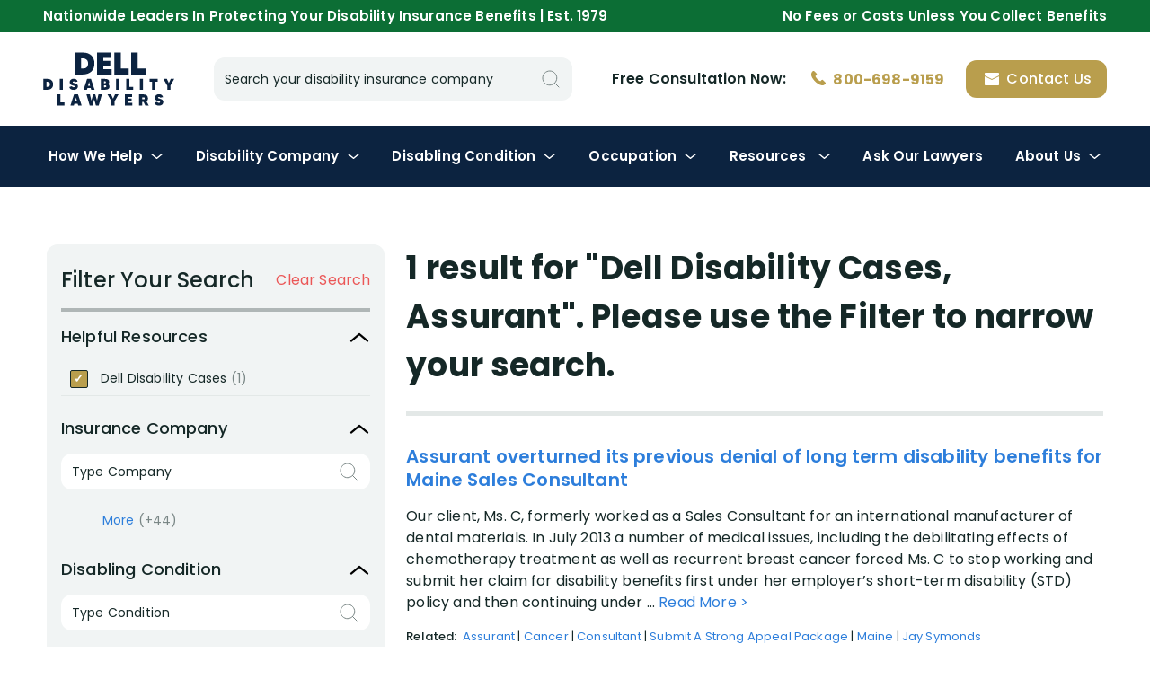

--- FILE ---
content_type: text/html; charset=UTF-8
request_url: https://www.diattorney.com/search?types_selected%5B%5D=resolved_cases&companies_selected%5B%5D=2375
body_size: 121098
content:
<!doctype html><html lang="en-US"><head><meta charset="UTF-8"><meta name="viewport" content="width=device-width, initial-scale=1"><meta name="copyright" content="2001-2026 Dell Disability Lawyers"><title>Search</title><meta name='robots' content='max-image-preview:large' /><link href='https://fonts.gstatic.com' crossorigin rel='preconnect' /><link rel='stylesheet' id='wp-block-library-css' href='https://www.diattorney.com/wp-includes/css/dist/block-library/style.min.css?ver=6.5.2' type='text/css' media='all' /><link rel='stylesheet' id='search-recorder-css' href='https://www.diattorney.com/wp-content/plugins/search-recorder/public/css/search-recorder-public.css?ver=1.0.0' type='text/css' media='all' /><link rel='stylesheet' id='ace-style-css' href='https://www.diattorney.com/wp-content/themes/ace/style.crush.css?1761938313&#038;ver=6.5.2' type='text/css' media='all' /><link rel='stylesheet' id='slick-css' href='https://www.diattorney.com/wp-content/themes/ace/js/slick/slick.crush.css?1761938313&#038;ver=6.5.2' type='text/css' media='all' /><link rel='stylesheet' id='fancybox-css' href='https://www.diattorney.com/wp-content/themes/ace/js/fancybox/jquery.fancybox.min.crush.css?1761938313&#038;ver=6.5.2' type='text/css' media='all' /><script type="text/javascript" src="https://www.diattorney.com/wp-includes/js/jquery/jquery.min.js?ver=3.7.1" id="jquery-core-js"></script><script type="text/javascript" src="https://www.diattorney.com/wp-includes/js/jquery/jquery-migrate.min.js?ver=3.4.1" id="jquery-migrate-js"></script><script type="text/javascript" src="https://www.diattorney.com/wp-content/plugins/search-recorder/public/js/search-recorder-public.js?ver=1.0.0" id="search-recorder-js"></script><script type="text/javascript" src="https://www.diattorney.com/wp-content/themes/ace/js/jquery-ui.min.js?ver=6.5.2" id="jquery-ui-js"></script><script type="text/javascript" src="https://www.diattorney.com/wp-content/themes/ace/js/slick/slick.min.js?ver=6.5.2" id="slick-js"></script><script type="text/javascript" src="https://www.diattorney.com/wp-content/themes/ace/js/fancybox/jquery.fancybox.min.js?ver=6.5.2" id="fancybox-js"></script><script type="text/javascript" src="https://www.diattorney.com/wp-content/themes/ace/js/main.js?ver=6.5.2" id="main-js"></script><link rel="canonical" href="https://www.diattorney.com/search"><meta name="description" content=""><style type="text/css">.recentcomments a{display:inline !important;padding:0 !important;margin:0 !important;}</style>		<style type="text/css">.site-title,.site-description {position: absolute;clip: rect(1px, 1px, 1px, 1px);}</style><!-- FAVICON --><link rel="apple-touch-icon" sizes="57x57" href="https://www.diattorney.com/wp-content/themes/ace/images/favicon/apple-icon-57x57.png"><link rel="apple-touch-icon" sizes="60x60" href="https://www.diattorney.com/wp-content/themes/ace/images/favicon/apple-icon-60x60.png"><link rel="apple-touch-icon" sizes="72x72" href="https://www.diattorney.com/wp-content/themes/ace/images/favicon/apple-icon-72x72.png"><link rel="apple-touch-icon" sizes="76x76" href="https://www.diattorney.com/wp-content/themes/ace/images/favicon/apple-icon-76x76.png"><link rel="apple-touch-icon" sizes="114x114" href="https://www.diattorney.com/wp-content/themes/ace/images/favicon/apple-icon-114x114.png"><link rel="apple-touch-icon" sizes="120x120" href="https://www.diattorney.com/wp-content/themes/ace/images/favicon/apple-icon-120x120.png"><link rel="apple-touch-icon" sizes="144x144" href="https://www.diattorney.com/wp-content/themes/ace/images/favicon/apple-icon-144x144.png"><link rel="apple-touch-icon" sizes="152x152" href="https://www.diattorney.com/wp-content/themes/ace/images/favicon/apple-icon-152x152.png"><link rel="apple-touch-icon" sizes="180x180" href="https://www.diattorney.com/wp-content/themes/ace/images/favicon/apple-icon-180x180.png"><link rel="icon" type="image/png" sizes="192x192"  href="https://www.diattorney.com/wp-content/themes/ace/images/favicon/android-icon-192x192.png"><link rel="icon" type="image/png" sizes="32x32" href="https://www.diattorney.com/wp-content/themes/ace/images/favicon/favicon-32x32.png"><link rel="icon" type="image/png" sizes="96x96" href="https://www.diattorney.com/wp-content/themes/ace/images/favicon/favicon-96x96.png"><link rel="icon" type="image/png" sizes="16x16" href="https://www.diattorney.com/wp-content/themes/ace/images/favicon/favicon-16x16.png"><link rel="manifest" href="https://www.diattorney.com/wp-content/themes/ace/images/favicon/manifest.json"><meta name="msapplication-TileColor" content="#ffffff"><meta name="msapplication-TileImage" content="https://www.diattorney.com/wp-content/themes/ace/images/favicon/ms-icon-144x144.png"><meta name="theme-color" content="#ffffff"><!-- END FAVICON --><!-- Schema: CORPORATION --><script type="application/ld+json">
{
  "@context": "https://schema.org",
  "@type": "Corporation",
  "name": "Dell Disability Lawyers",
  "alternateName": "Dell & Schaefer Attorneys, Chartered",
  "url": "https://www.diattorney.com",
  "logo": "https://www.diattorney.com/wp-content/themes/ace/images/logo-3.svg",
  "contactPoint": {
    "@type": "ContactPoint",
    "telephone": "800-698-9159",
    "contactType": "free legal consultation",
    "contactOption": "TollFree",
    "areaServed": "US",
    "availableLanguage": ["en","es"]
  },
  "sameAs": [
    "https://www.youtube.com/user/DisabilityAttorneys",
    "https://www.hg.org/attorney/dell-disability-lawyers/81573",
	"https://www.martindale.com/organization/disability-attorneys-dell-schaefer-657386/",
	"https://www.bbb.org/us/fl/weston/profile/lawyers/attorneys-dell-and-schaefer-chartered-0633-34002220",
	"https://www.google.com/search?newwindow=1&client=safari&sa=X&sca_esv=c949d4034829414a&rls=en&hl=ro-RO&tbm=lcl&sxsrf=ACQVn08eN7yu3ALZ4AMBB7qj9J67x7CDoQ:1710176440389&q=Dell+Disability+Lawyers+Recenzii&rflfq=1&num=20&stick=H4sIAAAAAAAAAONgkxI2MjQ3NjMyNDMxNjYzNzEyMTOw2MDI-IpRwSU1J0fBJbM4MSkzJ7OkUsEnsbwytahYISg1OTWvKjNzEStBJQDtChu5YAAAAA&rldimm=2173621643367424608&ved=2ahUKEwj24O3Z1-yEAxXBgv0HHTs2D8MQ9fQKegQIFhAF&biw=3599&bih=1523&dpr=1#lkt=LocalPoiReviews",
	"https://birdeye.com/disability-insurance-attorneys-dell-schaefer-154939675036118",
	"https://www.trustpilot.com/review/diattorney.com",
	"https://lawyers.findlaw.com/profile/view/1078961_1",
    "https://www.linkedin.com/company/attorneys-dell-and-schaefer-chartered",
	"https://www.facebook.com/diAttorney/",
	"https://www.lawyers.com/hollywood/florida/disability-attorneys-dell-schaefer-788755-f",
	"https://www.floridabar.org/attorneys-exchange/dell-schaefer/",
	"https://profiles.superlawyers.com/florida/hollywood/lawfirm/dell-and-schaefer-chartered/2f52935c-151c-4d1a-a791-5c4235622067.html",
	"https://www.avvo.com/attorneys/33331-fl-gregory-dell-1902483.html",
	"https://www.yelp.com/biz/dell-and-schaefer-attorneys-hollywood"
	]
}
</script><!-- Schema: RATING --><script type="application/ld+json">
{
	"@context": "https://schema.org",
	"@type": "CreativeWorkSeries",
	"name": "Dell Disability Lawyers",
	"aggregateRating": {
		"@type": "AggregateRating",
		"ratingValue": "5",
		"bestRating": "5",
		"ratingCount": "680"
	}
}
</script><!-- Schema: SITELINKS SEARCHBOX--><script type="application/ld+json"> {
	"@context": "https://schema.org",
	"@type": "WebSite",
	"url": "https://www.diattorney.com/",
	"potentialAction": {
	"@type": "SearchAction",
	"target": "https://www.diattorney.com/search?q={search_term_string}",
	"query-input": "required name=search_term_string"
	}
	} </script><!--  ADDED 2023.03.28 --><!-- Google Tag Manager --><script>(function(w,d,s,l,i){w[l]=w[l]||[];w[l].push({'gtm.start':
new Date().getTime(),event:'gtm.js'});var f=d.getElementsByTagName(s)[0],
j=d.createElement(s),dl=l!='dataLayer'?'&l='+l:'';j.async=true;j.src=
'https://www.googletagmanager.com/gtm.js?id='+i+dl;f.parentNode.insertBefore(j,f);
})(window,document,'script','dataLayer','GTM-TCNSLLQ');</script><!-- End Google Tag Manager --></head><body class="page-template-default page page-id-569"><!--  ADDED 2023.03.28 --><!-- Google Tag Manager (noscript) --><noscript><iframe src="https://www.googletagmanager.com/ns.html?id=GTM-TCNSLLQ"height="0" width="0" style="display:none;visibility:hidden"></iframe></noscript><!-- End Google Tag Manager (noscript) --><div id="page" class="site"><header data-nosnippet id="masthead" class="site-header"><div class="top-menu"><div class="wrapper no-indent"><div class="split"><p class="desktop-hide mobile-show">A National Disability Insurance Law Firm</p><p class="desktop-show mobile-hide">Nationwide Leaders In Protecting Your Disability Insurance Benefits | Est. 1979</p><p class="desktop-show mobile-hide">No Fees or Costs Unless You Collect Benefits</p></div></div></div><div class="middle-menu"><div class="wrapper no-indent"><div class="split"><!-- Desktop --><strong><a class="section desktop logo"  style="width: 145.5px; height: 60px; text-indent: -9999px; background: url(https://www.diattorney.com/wp-content/themes/ace/images/logo-2.svg) 0 0 no-repeat; background-size: contain;" href="/" title="Dell Disability Lawyers">Disability Insurance Lawyer Services</a></strong><form class="section desktop search inline-inputs" id="topsearchform" action="/search" method="get"><div class="input-icon-container fluid"><div class="input-label-container fluid"><input type="text" name="q" class="color-supporting <!--connected-left -->small fluid" autocomplete="off" value=""><label>Search your disability insurance company</label></div><svg onclick="jQuery('#topsearchform').submit();" width="16" height="16" class="search" style="fill: none; cursor:pointer;" xmlns="http://www.w3.org/2000/svg" xmlns:xlink="http://www.w3.org/1999/xlink"><use xlink:href="#search" /></svg></div></form><div class="section desktop actions"><div class="text">Free Consultation <span class="verbose">with a <span class="mask">Disability Insurance </span>Lawyer</span> Now:</div><a href="tel:8006989159" class="call" title="Speak with a disability insurance attorney now"d><svg width="24" height="24" class="phone inline-icon" style="fill: none;" xmlns="http://www.w3.org/2000/svg" xmlns:xlink="http://www.w3.org/1999/xlink"><use xlink:href="#phone" /></svg><span>800-698-9159</span></a><a href="#consultation-form" class="button" title="Request a free legal consultation with a disability insurance attorney"><svg width="24" height="24" class="email-white inline-icon" style="fill: none;" xmlns="http://www.w3.org/2000/svg" xmlns:xlink="http://www.w3.org/1999/xlink"><use xlink:href="#email-white" /></svg><span>Contact Us</span></a></div><!-- Mobile --><div class="section mobile menu-trigger"><svg width="32" height="32" class="menu-secondary " style="fill: none;" xmlns="http://www.w3.org/2000/svg" xmlns:xlink="http://www.w3.org/1999/xlink"><use xlink:href="#menu-secondary" /></svg><svg width="32" height="32" class="close-black " style="fill: none;" xmlns="http://www.w3.org/2000/svg" xmlns:xlink="http://www.w3.org/1999/xlink"><use xlink:href="#close-black" /></svg></div><strong><a class="section mobile logo" href="/" style="width: 97px; height: 40px; text-indent: -9999px; background: url(https://www.diattorney.com/wp-content/themes/ace/images/logo-2.svg) 0 0 no-repeat; background-size: contain;" href="/">Disability Insurance Attorney Representation Nationwide</a></strong><div class="section mobile actions"><a href="tel:8006989159" class="call gold"><svg width="32" height="32" class="phone " style="fill: none;" xmlns="http://www.w3.org/2000/svg" xmlns:xlink="http://www.w3.org/1999/xlink"><use xlink:href="#phone" /></svg></a><a href="#consultation-form"><svg width="32" height="32" class="email-secondary " style="fill: none;" xmlns="http://www.w3.org/2000/svg" xmlns:xlink="http://www.w3.org/1999/xlink"><use xlink:href="#email-secondary" /></svg></a></div></div></div></div><div class="bottom-menu"><div class="wrapper no-indent"><ul class="nav"><li class="has-submenu"><a href="" onclick="return false;">How We Help<svg width="24" height="24" class="dropdown dropdown off" style="fill: none;" xmlns="http://www.w3.org/2000/svg" xmlns:xlink="http://www.w3.org/1999/xlink"><use xlink:href="#dropdown" /></svg><svg width="24" height="24" class="dropdown-secondary dropdown on" style="fill: none;" xmlns="http://www.w3.org/2000/svg" xmlns:xlink="http://www.w3.org/1999/xlink"><use xlink:href="#dropdown-secondary" /></svg></a><div class="submenu"><div class="wrapper"><div class="submenu-layout"><div class="submenu-layout-left"><div class="submenu-title">Our Lawyers Get Your Long-Term Disability Benefits Paid</div><script type="application/ld+json"></script><div class="video-placeholder " data-src="https://www.youtube.com/watch?v=VwOg-XrC1uo"><div class="poster" style="background-image: url('https://www.diattorney.com/wp-content/uploads/cached_images/VwOg-XrC1uo.jpg');"><svg width="60" height="60" class="play play" style="fill: none;" xmlns="http://www.w3.org/2000/svg" xmlns:xlink="http://www.w3.org/1999/xlink"><use xlink:href="#play" /></svg></div></div>												<p>98% percent of our clients collect disability insurance benefits. We have helped thousands of disability insurance claimants throughout the USA to collect hundreds of millions of dollars of disability insurance benefits. Thank you for considering our law firm to help you.</p></div><div class="submenu-layout-right"><div class="major-columns"><div class="column"><div class="submenu-title">Disability Denial Options</div><a href="/submit-strong-appeal-package" class="submenu-item"><div class="icon"><svg width="32" height="32" class="appeal " style="fill: none;" xmlns="http://www.w3.org/2000/svg" xmlns:xlink="http://www.w3.org/1999/xlink"><use xlink:href="#appeal" /></svg></div><div class="text"><div class="title">Submit A Strong Appeal Package</div><div class="description">We work with you, your doctors, and other experts to submit a very strong appeal</div></div></a><a href="/sue-your-disability-insurance-company" class="submenu-item"><div class="icon"><svg width="32" height="32" class="lawsuit " style="fill: none;" xmlns="http://www.w3.org/2000/svg" xmlns:xlink="http://www.w3.org/1999/xlink"><use xlink:href="#lawsuit" /></svg></div><div class="text"><div class="title">Sue Your Disability Company</div><div class="description">We have filed thousands of disability insurance lawsuits in federal Courts nationwide against every major disability insurance company.</div></div></a></div><div class="column"><div class="submenu-title">Protect Your Benefits</div><a href="/get-your-disability-application-approved" class="submenu-item"><div class="icon"><svg width="32" height="32" class="pen " style="fill: none;" xmlns="http://www.w3.org/2000/svg" xmlns:xlink="http://www.w3.org/1999/xlink"><use xlink:href="#pen" /></svg></div><div class="text"><div class="title">Get Your Disability Application Approved</div><div class="description">We help claimants throughout the entire application process</div></div></a><a href="/prevent-disability-benefit-denial" class="submenu-item"><div class="icon"><svg width="32" height="32" class="claim-handling " style="fill: none;" xmlns="http://www.w3.org/2000/svg" xmlns:xlink="http://www.w3.org/1999/xlink"><use xlink:href="#claim-handling" /></svg></div><div class="text"><div class="title">Prevent A Disability Benefit Denial</div><div class="description">We manage every aspect of your disability claim following benefits approval</div></div></a><a href="/negotiate-disability-buyout-settlement" class="submenu-item"><div class="icon"><svg width="32" height="32" class="lump-sum-buyout " style="fill: none;" xmlns="http://www.w3.org/2000/svg" xmlns:xlink="http://www.w3.org/1999/xlink"><use xlink:href="#lump-sum-buyout" /></svg></div><div class="text"><div class="title">Negotiate a Lump-Sum Settlement</div><div class="description">Our goal is to negotiate the highest possible buyout of your long-term disability policy</div></div></a></div><div class="column"><div class="submenu-title">Other Insurance Claims</div><a href="/long-term-care" class="submenu-item"><div class="icon"><svg width="32" height="32" class="long-term-care " style="fill: none;" xmlns="http://www.w3.org/2000/svg" xmlns:xlink="http://www.w3.org/1999/xlink"><use xlink:href="#long-term-care" /></svg></div><div class="text"><div class="title">Long Term Care Benefits</div><div class="description">We help you apply for long term care benefits, manage your claim on a monthly basis, and handle denials</div></div></a><a href="/life-insurance" class="submenu-item"><div class="icon"><svg width="32" height="32" class="life-insurance " style="fill: none;" xmlns="http://www.w3.org/2000/svg" xmlns:xlink="http://www.w3.org/1999/xlink"><use xlink:href="#life-insurance" /></svg></div><div class="text"><div class="title">Life Insurance Benefits</div><div class="description">We help families & beneficiaries to collect life insurance death benefits as result of the loss of a loved one or life insurance policy holder</div></div></a></div></div></div></div></div></div></li><li class="has-submenu"><a href="" onclick="return false;"><span class="first">Your&nbsp;</span>Disability Company<svg width="24" height="24" class="dropdown dropdown off" style="fill: none;" xmlns="http://www.w3.org/2000/svg" xmlns:xlink="http://www.w3.org/1999/xlink"><use xlink:href="#dropdown" /></svg><svg width="24" height="24" class="dropdown-secondary dropdown on" style="fill: none;" xmlns="http://www.w3.org/2000/svg" xmlns:xlink="http://www.w3.org/1999/xlink"><use xlink:href="#dropdown-secondary" /></svg></a><div class="submenu"><div class="wrapper"><div class="submenu-layout"><div class="submenu-layout-left"><div class="submenu-title">Learn How Your Disability Company Acts and Thinks</div><script type="application/ld+json"></script><div class="video-placeholder " data-src="https://www.youtube.com/watch?v=xN6q1tZ4RQk"><div class="poster" style="background-image: url('https://www.diattorney.com/wp-content/uploads/cached_images/xN6q1tZ4RQk.jpg');"><svg width="60" height="60" class="play play" style="fill: none;" xmlns="http://www.w3.org/2000/svg" xmlns:xlink="http://www.w3.org/1999/xlink"><use xlink:href="#play" /></svg></div></div>												<p>You can greatly increase your chances of long term disability insurance benefit approval by learning all about the claim handling tactics of your disability insurance company.</p><p><a href="/research-your-disability-insurance-company" class="bold">View All Disability Companies</a></p></div><div class="submenu-layout-right"><div class="submenu-title">Select your disability company below:</div><div class="link-grid four"><div class="link-grid-item"><a href="/aetna-disability-insurance-claims">Aetna</a></div><div class="link-grid-item"><a href="/aig-disability-insurance-claims">AIG</a></div><div class="link-grid-item"><a href="/american-united-disability-insurance-claims">American United</a></div><div class="link-grid-item"><a href="/ameritas-disability-insurance-claims">Ameritas</a></div><div class="link-grid-item"><a href="/anthem-disability-insurance-claims">Anthem</a></div><div class="link-grid-item"><a href="/assurant-disability-insurance-claims">Assurant</a></div><div class="link-grid-item"><a href="/assurity-life-disability-insurance-claims">Assurity Life</a></div><div class="link-grid-item"><a href="/axa-equitable-disability-insurance-claims">AXA Equitable</a></div><div class="link-grid-item"><a href="/berkshire-disability-insurance-claims">Berkshire</a></div><div class="link-grid-item"><a href="/boston-mutual-disability-insurance-claims">Boston Mutual</a></div><div class="link-grid-item"><a href="/broadspire-disability-insurance-claims">Broadspire</a></div><div class="link-grid-item"><a href="/chubb-disability-insurance-claims">Chubb</a></div><div class="link-grid-item"><a href="/cigna-disability-insurance-claims">Cigna</a></div><div class="link-grid-item"><a href="/colonial-disability-insurance-claims">Colonial</a></div><div class="link-grid-item"><a href="/companion-disability-insurance-claims">Companion</a></div><div class="link-grid-item"><a href="/davies-disability-insurance-claims">Davies</a></div><div class="link-grid-item"><a href="/dearborn-disability-insurance-claims">Dearborn</a></div><div class="link-grid-item"><a href="/dms-disability-insurance-claims">DMS</a></div><div class="link-grid-item"><a href="/great-west-disability-insurance-claims">Great West</a></div><div class="link-grid-item"><a href="/guardian-disability-insurance-claims">Guardian</a></div><div class="link-grid-item"><a href="/hartford-disability-insurance-claims">Hartford</a></div><div class="link-grid-item"><a href="/hm-life-disability-insurance-claims">HM Life Insurance</a></div><div class="link-grid-item"><a href="/illinois-mutual-disability-insurance-claims">Illinois Mutual</a></div><div class="link-grid-item"><a href="/jefferson-pilot-disability-insurance-claims">Jefferson Pilot</a></div><div class="link-grid-item"><a href="/liberty-mutual-disability-insurance-claims">Liberty Mutual</a></div><div class="link-grid-item"><a href="/lincoln-financial-disability-insurance-claims">Lincoln Financial</a></div><div class="link-grid-item"><a href="/lloyds-of-london-disability-insurance-claims">Lloyd's of London</a></div><div class="link-grid-item"><a href="/mass-mutual-disability-insurance-claims">Mass Mutual</a></div><div class="link-grid-item"><a href="/metlife-disability-insurance-claims">MetLife</a></div><div class="link-grid-item"><a href="/monarch-disability-insurance-claims">Monarch</a></div><div class="link-grid-item"><a href="/mutual-of-omaha-disability-insurance-claims">Mutual of Omaha</a></div><div class="link-grid-item"><a href="/new-york-life-disability-insurance-claims">New York Life</a></div><div class="link-grid-item"><a href="/northwestern-mutual-disability-insurance-claims">Northwestern Mutual</a></div><div class="link-grid-item"><a href="/ohio-national-disability-insurance-claims">Ohio National</a></div><div class="link-grid-item"><a href="/paul-revere-disability-insurance-claims">Paul Revere</a></div><div class="link-grid-item"><a href="/principal-disability-insurance-claims">Principal</a></div><div class="link-grid-item"><a href="/provident-disability-insurance-claims">Provident</a></div><div class="link-grid-item"><a href="/prudential-disability-insurance-claims">Prudential</a></div><div class="link-grid-item"><a href="/reassure-disability-insurance-claims">Reassure</a></div><div class="link-grid-item"><a href="/reliance-disability-insurance-claims">Reliance</a></div><div class="link-grid-item"><a href="/sedgwick-disability-insurance-claims">Sedgwick</a></div><div class="link-grid-item"><a href="/standard-disability-insurance-claims">Standard</a></div><div class="link-grid-item"><a href="/sun-life-disability-insurance-claims">Sun Life</a></div><div class="link-grid-item"><a href="/trustmark-disability-insurance-claims">Trustmark</a></div><div class="link-grid-item"><a href="/union-central-disability-insurance-claims">Union Central</a></div><div class="link-grid-item"><a href="/unum-disability-insurance-claims">Unum</a></div><div class="link-grid-item"><a href="/voya-disability-insurance-claims">Voya</a></div></div></div></div></div></div></li><li class="has-submenu"><a href="" onclick="return false;"><span class="first">Your&nbsp;</span><span class="second">Disabling&nbsp;</span> Condition<svg width="24" height="24" class="dropdown dropdown off" style="fill: none;" xmlns="http://www.w3.org/2000/svg" xmlns:xlink="http://www.w3.org/1999/xlink"><use xlink:href="#dropdown" /></svg><svg width="24" height="24" class="dropdown-secondary dropdown on" style="fill: none;" xmlns="http://www.w3.org/2000/svg" xmlns:xlink="http://www.w3.org/1999/xlink"><use xlink:href="#dropdown-secondary" /></svg></a><div class="submenu"><div class="wrapper"><div class="submenu-layout"><div class="submenu-layout-left"><div class="submenu-title">Discover How Your Disabling Condition Should be Presented to Your Disability Company</div><script type="application/ld+json"></script><div class="video-placeholder " data-src="https://www.youtube.com/watch?v=QLgxt4DADmA"><div class="poster" style="background-image: url('https://www.diattorney.com/wp-content/uploads/cached_images/QLgxt4DADmA.jpg');"><svg width="60" height="60" class="play play" style="fill: none;" xmlns="http://www.w3.org/2000/svg" xmlns:xlink="http://www.w3.org/1999/xlink"><use xlink:href="#play" /></svg></div></div>												<p>Disability insurance companies always argue that <em>diagnosis does not equal disability</em>. Proving that your medical condition is disabling is the most challenging aspect of any long term disability insurance claim.</p><p><a href="/your-medical-condition-and-disability-benefits" class="bold">View All Disabling Medical Conditions</a></p></div><div class="submenu-layout-right"><div class="submenu-title">Select your disabling condition below:</div><div class="link-grid four"><div class="link-grid-item"><a href="/depression-anxiety-disability-benefit-claims">Anxiety / Depression</a></div><div class="link-grid-item"><a href="/ataxia-disability-benefit-claims">Ataxia</a></div><div class="link-grid-item"><a href="/back-disorders-disability-benefit-claims">Back Disorders</a></div><div class="link-grid-item"><a href="/bipolar-disorder-disability-benefit-claims">Bipolar Disorder</a></div><div class="link-grid-item"><a href="/cancer-disability-benefit-claims">Cancer</a></div><div class="link-grid-item"><a href="/carpal-tunnel-syndrome-disability-benefit-claims">Carpal Tunnel Syndrome</a></div><div class="link-grid-item"><a href="/cerebral-atrophy-disability-benefit-claims">Cerebral Atrophy</a></div><div class="link-grid-item"><a href="/chronic-fatigue-syndrome-disability-benefit-claims">Chronic Fatigue Syndrome</a></div><div class="link-grid-item"><a href="/chronic-pain-disability-benefit-claims">Chronic Pain</a></div><div class="link-grid-item"><a href="/chronic-obstructive-pulmonary-disease-copd-disability-benefit-claims">COPD</a></div><div class="link-grid-item"><a href="/cognitive-limitations-disability-benefit-claims">Cognitive Limitations</a></div><div class="link-grid-item"><a href="/covid-19-disability-benefit-claims">Covid-19</a></div><div class="link-grid-item"><a href="/crohns-disease-disability-benefit-claims">Crohn's Disease</a></div><div class="link-grid-item"><a href="/diabetes-disability-benefit-claims">Diabetes</a></div><div class="link-grid-item"><a href="/ehlers-danlos-syndrome-disability-benefit-claims">Ehlers-Danlos Syndrome</a></div><div class="link-grid-item"><a href="/epilepsy-disability-benefit-claims">Epilepsy</a></div><div class="link-grid-item"><a href="/epstein-barr-virus-disability-benefit-claims">Epstein-Barr Virus</a></div><div class="link-grid-item"><a href="/eye-disorders-disability-benefit-claims">Eye Disorders</a></div><div class="link-grid-item"><a href="/fibromyalgia-disability-benefit-claims">Fibromyalgia</a></div><div class="link-grid-item"><a href="/gastrointestinal-disorders-disability-benefit-claims">Gastrointestinal Disorders</a></div><div class="link-grid-item"><a href="/headaches-migraines-disability-benefit-claims">Headaches & Migraines</a></div><div class="link-grid-item"><a href="/hearing-impairment-disability-benefit-claims">Hearing Impairment</a></div><div class="link-grid-item"><a href="/heart-disease-disability-benefit-claims">Heart Disease</a></div><div class="link-grid-item"><a href="/hepatitis-c-disability-benefit-claims">Hepatitis C</a></div><div class="link-grid-item"><a href="/hiv-aids-disability-benefit-claims">HIV / AIDS</a></div><div class="link-grid-item"><a href="/insomnia-disability-benefit-claims">Insomnia</a></div><div class="link-grid-item"><a href="/irritable-bowel-syndrome-disability-benefit-claims">IBS</a></div><div class="link-grid-item"><a href="/kidney-disease-disability-benefit-claims">Kidney Disease</a></div><div class="link-grid-item"><a href="/knee-disorders-disability-benefit-claims">Knee Disorders</a></div><div class="link-grid-item"><a href="/lupus-disability-benefit-claims">Lupus</a></div><div class="link-grid-item"><a href="/lyme-disease-disability-benefit-claims">Lyme Disease</a></div><div class="link-grid-item"><a href="/macular-degeneration-disability-benefit-claims">Macular Degeneration</a></div><div class="link-grid-item"><a href="/macular-edema-eye-disorder-disability-benefit-claims">Macular Edema</a></div><div class="link-grid-item"><a href="/menieres-disease-disability-benefit-claims">Meniere's Disease</a></div><div class="link-grid-item"><a href="/multiple-sclerosis-disability-benefit-claims">Multiple Sclerosis</a></div><div class="link-grid-item"><a href="/neck-cervical-disorders-disability-benefit-claims">Neck / Cervical Disorders</a></div><div class="link-grid-item"><a href="/osteoarthritis-disability-benefit-claims">Osteoarthritis</a></div><div class="link-grid-item"><a href="/parkinsons-disability-benefit-claims">Parkinson's Disease</a></div><div class="link-grid-item"><a href="/peripheral-neuropathy-disability-benefit-claims">Peripheral Neuropathy</a></div><div class="link-grid-item"><a href="/psychosis-disability-benefit-claims">Psychosis</a></div><div class="link-grid-item"><a href="/ptsd-disability-benefit-claims">PTSD</a></div><div class="link-grid-item"><a href="/rheumatoid-arthritis-disability-benefit-claims">Rheumatoid Arthritis</a></div><div class="link-grid-item"><a href="/rsd-disability-benefit-claims">RSD</a></div><div class="link-grid-item"><a href="/seizures-non-epileptic-disability-benefit-claims">Non-Epileptic Seizures</a></div><div class="link-grid-item"><a href="/shoulder-disorders-disability-benefit-claims">Shoulder Disorders</a></div><div class="link-grid-item"><a href="/sleep-apnea-disability-benefit-claims">Sleep Apnea</a></div><div class="link-grid-item"><a href="/speech-disorders-disability-benefit-claims">Speech Disorders</a></div><div class="link-grid-item"><a href="/stroke-disability-benefit-claims/">Stroke</a></div><div class="link-grid-item"><a href="/substance-abuse-disorder-disability-benefit-claims">Substance Abuse Disorder</a></div><div class="link-grid-item"><a href="/syncope-disability-benefit-claims">Syncope</a></div><div class="link-grid-item"><a href="/vestibular-dysfunction-disability-benefit-claims">Vestibular Dysfunction</a></div></div></div></div></div></div></li><li class="has-submenu"><a href="" onclick="return false;"><span class="first">Your&nbsp;</span>Occupation<svg width="24" height="24" class="dropdown dropdown off" style="fill: none;" xmlns="http://www.w3.org/2000/svg" xmlns:xlink="http://www.w3.org/1999/xlink"><use xlink:href="#dropdown" /></svg><svg width="24" height="24" class="dropdown-secondary dropdown on" style="fill: none;" xmlns="http://www.w3.org/2000/svg" xmlns:xlink="http://www.w3.org/1999/xlink"><use xlink:href="#dropdown-secondary" /></svg></a><div class="submenu"><div class="wrapper"><div class="submenu-layout"><div class="submenu-layout-left"><div class="submenu-title">Explore How Disability Companies Evaluate Your Occupation</div><script type="application/ld+json"></script><div class="video-placeholder " data-src="https://www.youtube.com/watch?v=1MrmlZqs7rw"><div class="poster" style="background-image: url('https://www.diattorney.com/wp-content/uploads/cached_images/1MrmlZqs7rw.jpg');"><svg width="60" height="60" class="play play" style="fill: none;" xmlns="http://www.w3.org/2000/svg" xmlns:xlink="http://www.w3.org/1999/xlink"><use xlink:href="#play" /></svg></div></div>												<p>Disability insurance companies are notorious for minimizing your occupational duties. This technique is used as a tool to prove that you can perform duties which differ from the job you actually performed while working.</p><p><a href="/your-occupation-and-disability-benefits" class="bold">View All Occupations</a></p></div><div class="submenu-layout-right"><div class="submenu-title">Select your occupation at the time you became disabled:</div><div class="link-grid four"><div class="link-grid-item"><a href="/accountant-aicpa-disability-benefit-claims">Accountant & AICPA</a></div><div class="link-grid-item"><a href="/airline-pilot-disability-benefit-claims">Airline Pilot</a></div><div class="link-grid-item"><a href="/anesthesiologist-disability-benefit-claims">Anesthesiologist</a></div><div class="link-grid-item"><a href="/business-owner-disability-benefit-claims">Business Owner</a></div><div class="link-grid-item"><a href="/cardiologist-disability-benefit-claims">Cardiologist</a></div><div class="link-grid-item"><a href="/ceo-cfo-director-disability-benefit-claims">CEO, CFO & Director</a></div><div class="link-grid-item"><a href="/consultant-disability-benefit-claims">Consultant</a></div><div class="link-grid-item"><a href="/dentist-disability-benefit-claims">Dentist</a></div><div class="link-grid-item"><a href="/doctor-disability-benefit-claims">Doctor</a></div><div class="link-grid-item"><a href="/emergency-room-doctor-disability-benefit-claims">Emergency Room Doctor</a></div><div class="link-grid-item"><a href="/engineer-disability-benefit-claims">Engineer</a></div><div class="link-grid-item"><a href="/family-internal-medicine-doctor-disability-benefit-claims">Family and Internal Medicine Doctor</a></div><div class="link-grid-item"><a href="/financial-advisor-disability-benefit-claims">Financial Advisor & Planner</a></div><div class="link-grid-item"><a href="/insurance-claim-adjuster-disability-benefit-claims">Insurance Claim Adjuster</a></div><div class="link-grid-item"><a href="/it-professional-disability-benefit-claims">IT Professional</a></div><div class="link-grid-item"><a href="/police-officer-disability-benefit-claims">Law Enforcement Officer</a></div><div class="link-grid-item"><a href="/manager-disability-benefit-claims">Manager</a></div><div class="link-grid-item"><a href="/nfl-player-disability-benefit-claims">NFL Player</a></div><div class="link-grid-item"><a href="/nurse-disability-benefit-claims">Nurse</a></div><div class="link-grid-item"><a href="/obgyn-disability-benefit-claims">OBGYN</a></div><div class="link-grid-item"><a href="/ophthalmologist-disability-benefit-claims">Ophthalmologist</a></div><div class="link-grid-item"><a href="/otolaryngologist-disability-benefit-claims">Otolaryngologist</a></div><div class="link-grid-item"><a href="/pediatrician-disability-benefit-claims">Pediatrician</a></div><div class="link-grid-item"><a href="/pharmacist-disability-benefit-claims">Pharmacist</a></div><div class="link-grid-item"><a href="/physician-assistant-disability-benefit-claims">Physician Assistant</a></div><div class="link-grid-item"><a href="/podiatrist-disability-benefit-claims">Podiatrist</a></div><div class="link-grid-item"><a href="/psychologist-psychiatrist-disability-benefit-claims">Psychologist & Psychiatrist</a></div><div class="link-grid-item"><a href="/radiologist-disability-benefit-claims">Radiologist</a></div><div class="link-grid-item"><a href="/real-estate-broker-disability-benefit-claims">Real Estate Broker</a></div><div class="link-grid-item"><a href="/salesperson-disability-benefit-claims">Salesperson</a></div><div class="link-grid-item"><a href="/software-developer-disability-benefit-claims">Software Developer</a></div><div class="link-grid-item"><a href="/surgeon-disability-benefit-claims">Surgeon</a></div></div></div></div></div></div></li><li class="has-submenu"><a href="" onclick="return false;">Resources&nbsp;<span class="first">to Help You Win</span><svg width="24" height="24" class="dropdown dropdown off" style="fill: none;" xmlns="http://www.w3.org/2000/svg" xmlns:xlink="http://www.w3.org/1999/xlink"><use xlink:href="#dropdown" /></svg><svg width="24" height="24" class="dropdown-secondary dropdown on" style="fill: none;" xmlns="http://www.w3.org/2000/svg" xmlns:xlink="http://www.w3.org/1999/xlink"><use xlink:href="#dropdown-secondary" /></svg></a><div class="submenu"><div class="wrapper"><div class="submenu-layout"><div class="submenu-layout-left"><div class="submenu-title">Knowledge is Power. Learn Everything About Disability Insurance Claims</div><div class="video-placeholder"><div class="poster" style="background-image: url('/wp-content/themes/ace/images/dropdown-resources.jpg');"></div></div><p>We hope you enjoy these great resources and we invite you to ask our disability insurance lawyer any questions or to leave a review about your experience with your disability insurance company</p><p><a href="/resources-to-help-you-win-disability-insurance-benefits" class="bold">View All Resources</a></p></div><div class="submenu-layout-right"><div class="submenu-title">Select from these categories to learn more:</div><div class="major-columns"><div class="column"><a href="/disability-insurance-companies-reviews-and-ratings" class="submenu-item"><div class="icon"><svg width="32" height="32" class="reviews " style="fill: none;" xmlns="http://www.w3.org/2000/svg" xmlns:xlink="http://www.w3.org/1999/xlink"><use xlink:href="#reviews" /></svg></div><div class="text"><div class="title">Disability Company Reviews</div><div class="description">Read reviews or write a review about your disability insurance company</div></div></a><a href="/disability-insurance-companies-comparison" class="submenu-item"><div class="icon"><svg width="32" height="32" class="appeal " style="fill: none;" xmlns="http://www.w3.org/2000/svg" xmlns:xlink="http://www.w3.org/1999/xlink"><use xlink:href="#appeal" /></svg></div><div class="text"><div class="title">Disability Company Comparison Tool</div><div class="description">Select Disability Insurance Companies to Compare</div></div></a><a href="/search?types_selected[]=resolved_cases" class="submenu-item"><div class="icon"><svg width="32" height="32" class="lawsuit " style="fill: none;" xmlns="http://www.w3.org/2000/svg" xmlns:xlink="http://www.w3.org/1999/xlink"><use xlink:href="#lawsuit" /></svg></div><div class="text"><div class="title">Dell Disability Cases</div><div class="description">Learn how we helped our clients to win long-term disability benefits</div></div></a><!--<a href="/dell-disability-lawyers/radio-interviews" class="submenu-item"><div class="icon"><svg width="32" height="32" class="podcast " style="fill: none;" xmlns="http://www.w3.org/2000/svg" xmlns:xlink="http://www.w3.org/1999/xlink"><use xlink:href="#podcast" /></svg></div><div class="text"><div class="title">Protect Your Benefits Podcast</div><div class="description">If you have a private disability policy, then you are not subject to ERISA laws and we utilize every available option to get your benefits.</div></div></a>--></div><div class="column"><a href="/ask-our-disability-benefit-lawyers" class="submenu-item"><div class="icon"><svg width="32" height="32" class="answer " style="fill: none;" xmlns="http://www.w3.org/2000/svg" xmlns:xlink="http://www.w3.org/1999/xlink"><use xlink:href="#answer" /></svg></div><div class="text"><div class="title">Answered Questions</div><div class="description">Ask or search questions answered by our disability insurance attorneys</div></div></a><a href="/disability-lawsuit-stories" class="submenu-item"><div class="icon"><svg width="32" height="32" class="content-0 " style="fill: none;" xmlns="http://www.w3.org/2000/svg" xmlns:xlink="http://www.w3.org/1999/xlink"><use xlink:href="#content-0" /></svg></div><div class="text"><div class="title">Disability Lawsuit Stories</div><div class="description">Review disability denial lawsuit decisions from courts nationwide</div></div></a><!--<a href="/search?types_selected[]=case_summaries" class="submenu-item"><div class="icon"><svg width="32" height="32" class="cases " style="fill: none;" xmlns="http://www.w3.org/2000/svg" xmlns:xlink="http://www.w3.org/1999/xlink"><use xlink:href="#cases" /></svg></div><div class="text"><div class="title">Free e-Books</div><div class="description">Our goal is to negatiate the highest possible buyout of your long-term disability policy.</div></div></a>--></div><div class="column"><a href="/disability-benefit-tips" class="submenu-item"><div class="icon"><svg width="32" height="32" class="knowledge " style="fill: none;" xmlns="http://www.w3.org/2000/svg" xmlns:xlink="http://www.w3.org/1999/xlink"><use xlink:href="#knowledge" /></svg></div><div class="text"><div class="title">Disability Benefit Tips</div><div class="description">Helpful tips to get your disability insurance benefits paid and prevent denial</div></div></a><a href="/video" class="submenu-item"><div class="icon"><svg width="32" height="32" class="youtube " style="fill: none;" xmlns="http://www.w3.org/2000/svg" xmlns:xlink="http://www.w3.org/1999/xlink"><use xlink:href="#youtube" /></svg></div><div class="text"><div class="title">Helpful Videos</div><div class="description">Watch or search hundreds of disability insurance claim videos. New videos weekly!</div></div></a></div></div></div></div></div></div></li><li class="expendable"><a href="/ask-our-disability-benefit-lawyers"><span>Ask Our Lawyers</span></a></li><li class="has-submenu"><a href="" onclick="return false;">About Us<svg width="24" height="24" class="dropdown dropdown off" style="fill: none;" xmlns="http://www.w3.org/2000/svg" xmlns:xlink="http://www.w3.org/1999/xlink"><use xlink:href="#dropdown" /></svg><svg width="24" height="24" class="dropdown-secondary dropdown on" style="fill: none;" xmlns="http://www.w3.org/2000/svg" xmlns:xlink="http://www.w3.org/1999/xlink"><use xlink:href="#dropdown-secondary" /></svg></a><div class="submenu"><div class="wrapper"><div class="submenu-layout"><div class="submenu-layout-left"><div class="submenu-title">Experienced, Reliable, Compassionate</div><script type="application/ld+json"></script><div class="video-placeholder " data-src="https://www.youtube.com/watch?v=VwOg-XrC1uo"><div class="poster" style="background-image: url('https://www.diattorney.com/wp-content/uploads/cached_images/VwOg-XrC1uo.jpg');"><svg width="60" height="60" class="play play" style="fill: none;" xmlns="http://www.w3.org/2000/svg" xmlns:xlink="http://www.w3.org/1999/xlink"><use xlink:href="#play" /></svg></div></div>												<p>Established in 1979, we are a national disability insurance law firm that helps individuals collect disability insurance benefits. We have helped thousands of claimants throughout the USA collect over $800 million in disability benefits and we know exactly what it takes to get your benefits paid. We welcome you to contact us for a free phone consultation with one of our disability insurance lawyers.</p></div><div class="submenu-layout-right"><div class="major-columns"><div class="column"><div class="submenu-title">Get to Know Us</div><a href="/dell-disability-lawyers" class="submenu-item small"><div class="icon"><svg width="32" height="32" class="overview " style="fill: none;" xmlns="http://www.w3.org/2000/svg" xmlns:xlink="http://www.w3.org/1999/xlink"><use xlink:href="#overview" /></svg></div><div class="text"><div class="title">Overview</div></div></a><a href="/client-testimonials" class="submenu-item small"><div class="icon"><svg width="32" height="32" class="reviews " style="fill: none;" xmlns="http://www.w3.org/2000/svg" xmlns:xlink="http://www.w3.org/1999/xlink"><use xlink:href="#reviews" /></svg></div><div class="text"><div class="title">Our Law Firm Reviews</div></div></a><a href="/dell-disability-cases" class="submenu-item small"><div class="icon"><svg width="32" height="32" class="cases " style="fill: none;" xmlns="http://www.w3.org/2000/svg" xmlns:xlink="http://www.w3.org/1999/xlink"><use xlink:href="#cases" /></svg></div><div class="text"><div class="title">Dell Disability Cases</div></div></a><a href="https://www.youtube.com/c/DisabilityAttorneys" class="submenu-item small"><div class="icon"><svg width="32" height="32" class="youtube " style="fill: none;" xmlns="http://www.w3.org/2000/svg" xmlns:xlink="http://www.w3.org/1999/xlink"><use xlink:href="#youtube" /></svg></div><div class="text"><div class="title">Our Youtube Channel</div></div></a><a href="/dell-disability-lawyers/locations" class="submenu-item small"><div class="icon"><svg width="32" height="32" class="locations " style="fill: none;" xmlns="http://www.w3.org/2000/svg" xmlns:xlink="http://www.w3.org/1999/xlink"><use xlink:href="#locations" /></svg></div><div class="text"><div class="title">Locations</div></div></a><a href="/contact" class="submenu-item small"><div class="icon"><svg width="32" height="32" class="email-secondary " style="fill: none;" xmlns="http://www.w3.org/2000/svg" xmlns:xlink="http://www.w3.org/1999/xlink"><use xlink:href="#email-secondary" /></svg></div><div class="text"><div class="title">Contact Us</div></div></a></div><div class="column"><div class="submenu-title">Media</div><a href="/dell-disability-lawyers/radio-interviews" class="submenu-item small"><div class="icon"><svg width="32" height="32" class="radio " style="fill: none;" xmlns="http://www.w3.org/2000/svg" xmlns:xlink="http://www.w3.org/1999/xlink"><use xlink:href="#radio" /></svg></div><div class="text"><div class="title">Radio Interviews</div></div></a><a href="/dell-disability-lawyers/publications" class="submenu-item small"><div class="icon"><svg width="32" height="32" class="publications " style="fill: none;" xmlns="http://www.w3.org/2000/svg" xmlns:xlink="http://www.w3.org/1999/xlink"><use xlink:href="#publications" /></svg></div><div class="text"><div class="title">Publications & Lectures</div></div></a><a href="/dell-disability-lawyers/awards" class="submenu-item small"><div class="icon"><svg width="32" height="32" class="awards " style="fill: none;" xmlns="http://www.w3.org/2000/svg" xmlns:xlink="http://www.w3.org/1999/xlink"><use xlink:href="#awards" /></svg></div><div class="text"><div class="title">Awards & Recognition</div></div></a><a href="/dell-disability-lawyers/charity-community" class="submenu-item small"><div class="icon"><svg width="32" height="32" class="community " style="fill: none;" xmlns="http://www.w3.org/2000/svg" xmlns:xlink="http://www.w3.org/1999/xlink"><use xlink:href="#community" /></svg></div><div class="text"><div class="title">Community & Charity</div></div></a></div><div class="column"><div class="submenu-title">Our Lawyers</div><a href="/dell-disability-lawyers/gregory-dell" class="submenu-item single lawyer-item"><div class="text"><div class="title"><!-- <div class="avatar" style="background-image: url('https://source.unsplash.com/random');"></div> --><span>Gregory Dell</span></div></div></a><a href="/dell-disability-lawyers/steven-dell" class="submenu-item single lawyer-item"><div class="text"><div class="title"><!-- <div class="avatar" style="background-image: url('https://source.unsplash.com/random');"></div> --><span>Steven Dell</span></div></div></a><a href="/dell-disability-lawyers/alex-palamara" class="submenu-item single lawyer-item"><div class="text"><div class="title"><!-- <div class="avatar" style="background-image: url('https://source.unsplash.com/random');"></div> --><span>Alex Palamara</span></div></div></a><a href="/dell-disability-lawyers/cesar-gavidia" class="submenu-item single lawyer-item"><div class="text"><div class="title"><!-- <div class="avatar" style="background-image: url('https://source.unsplash.com/random');"></div> --><span>Cesar Gavidia</span></div></div></a><a href="/dell-disability-lawyers/jay-symonds" class="submenu-item single lawyer-item"><div class="text"><div class="title"><!-- <div class="avatar" style="background-image: url('https://source.unsplash.com/random');"></div> --><span>Jay Symonds</span></div></div></a><a href="/dell-disability-lawyers/rachel-alters" class="submenu-item single lawyer-item"><div class="text"><div class="title"><!-- <div class="avatar" style="background-image: url('https://source.unsplash.com/random');"></div> --><span>Rachel Alters</span></div></div></a><a href="/dell-disability-lawyers/stephen-jessup" class="submenu-item single lawyer-item"><div class="text"><div class="title"><!-- <div class="avatar" style="background-image: url('https://source.unsplash.com/random');"></div> --><span>Stephen Jessup</span></div></div></a></div></div></div></div></div></div></li></ul></div></div></header><!-- Mobile Menu HTML --><div data-nosnippet class="mobile-menu"><form class="mobile-search" action="/search" method="get"><div class="wrapper no-indent inline-inputs"><div class="input-label-container fluid"><input type="text" name="q" class="color-supporting connected-right small fluid"><label>Search your disability insurance company</label></div><button type="submit" class="button connected-left"><svg width="24" height="24" class="search-white inline-icon" style="fill: none;" xmlns="http://www.w3.org/2000/svg" xmlns:xlink="http://www.w3.org/1999/xlink"><use xlink:href="#search-white" /></svg></button></div></form></div><div id="content" class="site-content">		<main role="main"><article><section class="page-module search"><div class="wrapper"><form class="search-layout"><div class="side sidebar" data-idstotitles="{&quot;8786&quot;:&quot;Accountant &amp; AICPA&quot;,&quot;626&quot;:&quot;Aetna&quot;,&quot;2342&quot;:&quot;AIG&quot;,&quot;2813&quot;:&quot;Airline Pilot&quot;,&quot;2820&quot;:&quot;Alabama&quot;,&quot;2821&quot;:&quot;Alaska&quot;,&quot;210&quot;:&quot;Alex Palamara&quot;,&quot;2385&quot;:&quot;American United&quot;,&quot;2389&quot;:&quot;Ameritas&quot;,&quot;8787&quot;:&quot;Anesthesiologist&quot;,&quot;2388&quot;:&quot;Anthem&quot;,&quot;2824&quot;:&quot;Arizona&quot;,&quot;2825&quot;:&quot;Arkansas&quot;,&quot;2375&quot;:&quot;Assurant&quot;,&quot;2384&quot;:&quot;Assurity Life&quot;,&quot;638&quot;:&quot;Ataxia&quot;,&quot;2343&quot;:&quot;AXA Equitable&quot;,&quot;2735&quot;:&quot;Back Disorders&quot;,&quot;2344&quot;:&quot;Berkshire&quot;,&quot;2677&quot;:&quot;Bipolar Disorder&quot;,&quot;2380&quot;:&quot;Boston Mutual&quot;,&quot;2381&quot;:&quot;Broadspire&quot;,&quot;8448&quot;:&quot;Business Owner&quot;,&quot;2903&quot;:&quot;California&quot;,&quot;2680&quot;:&quot;Cancer&quot;,&quot;2808&quot;:&quot;Cardiologist&quot;,&quot;2683&quot;:&quot;Carpal Tunnel Syndrome&quot;,&quot;8436&quot;:&quot;CEO, CFO &amp; Director&quot;,&quot;2764&quot;:&quot;Cerebral Atrophy&quot;,&quot;212&quot;:&quot;Cesar Gavidia&quot;,&quot;2686&quot;:&quot;Chronic Fatigue Syndrome&quot;,&quot;2781&quot;:&quot;Chronic Pain&quot;,&quot;2392&quot;:&quot;Chubb&quot;,&quot;7092&quot;:&quot;Cigna&quot;,&quot;2794&quot;:&quot;Cognitive Limitations&quot;,&quot;2346&quot;:&quot;Colonial&quot;,&quot;2826&quot;:&quot;Colorado&quot;,&quot;2387&quot;:&quot;Companion&quot;,&quot;2829&quot;:&quot;Connecticut&quot;,&quot;12978&quot;:&quot;Consultant&quot;,&quot;2763&quot;:&quot;COPD&quot;,&quot;2798&quot;:&quot;Covid-19&quot;,&quot;2672&quot;:&quot;Crohn&#039;s Disease&quot;,&quot;19572&quot;:&quot;Davies&quot;,&quot;2383&quot;:&quot;Dearborn&quot;,&quot;2830&quot;:&quot;Delaware&quot;,&quot;8790&quot;:&quot;Dentist&quot;,&quot;2696&quot;:&quot;Depression &amp; Anxiety&quot;,&quot;2762&quot;:&quot;Diabetes&quot;,&quot;2831&quot;:&quot;District of Columbia&quot;,&quot;7096&quot;:&quot;DMS&quot;,&quot;2802&quot;:&quot;Doctor&quot;,&quot;2795&quot;:&quot;Ehlers-Danlos Syndrome&quot;,&quot;8446&quot;:&quot;Engineer&quot;,&quot;2759&quot;:&quot;Epilepsy &amp; Seizure&quot;,&quot;2697&quot;:&quot;Epstein-Barr Virus&quot;,&quot;8785&quot;:&quot;ER Doctor&quot;,&quot;2778&quot;:&quot;Eye Problems&quot;,&quot;8784&quot;:&quot;Family &amp; Internal MD&quot;,&quot;2689&quot;:&quot;Fibromyalgia&quot;,&quot;2810&quot;:&quot;Financial Advisor &amp; Planner&quot;,&quot;2907&quot;:&quot;Florida&quot;,&quot;2789&quot;:&quot;Gastrointestinal Disorders&quot;,&quot;2834&quot;:&quot;Georgia&quot;,&quot;371&quot;:&quot;Application&quot;,&quot;2353&quot;:&quot;Great West&quot;,&quot;213&quot;:&quot;Gregory Dell&quot;,&quot;2354&quot;:&quot;Guardian&quot;,&quot;7093&quot;:&quot;Hartford&quot;,&quot;2835&quot;:&quot;Hawaii&quot;,&quot;2706&quot;:&quot;Headaches &amp; Migraines&quot;,&quot;2707&quot;:&quot;Hearing Loss&quot;,&quot;2711&quot;:&quot;Heart Disease&quot;,&quot;2772&quot;:&quot;Hepatitis C&quot;,&quot;2758&quot;:&quot;HIV \/ AIDS&quot;,&quot;2382&quot;:&quot;HM Life Insurance&quot;,&quot;2836&quot;:&quot;Idaho&quot;,&quot;2841&quot;:&quot;Illinois&quot;,&quot;2376&quot;:&quot;Illinois Mutual&quot;,&quot;2844&quot;:&quot;Indiana&quot;,&quot;2356&quot;:&quot;ING \/ Reliastar&quot;,&quot;2788&quot;:&quot;Insomnia&quot;,&quot;8447&quot;:&quot;Insurance Claim Adjuster&quot;,&quot;2845&quot;:&quot;Iowa&quot;,&quot;2714&quot;:&quot;Irritable Bowel Syndrome&quot;,&quot;8788&quot;:&quot;IT\u00a0Professional&quot;,&quot;214&quot;:&quot;Jay Symonds&quot;,&quot;2357&quot;:&quot;Jefferson Pilot&quot;,&quot;2846&quot;:&quot;Kansas&quot;,&quot;2847&quot;:&quot;Kentucky&quot;,&quot;2765&quot;:&quot;Kidney Disease&quot;,&quot;2740&quot;:&quot;Knee Disorders&quot;,&quot;2806&quot;:&quot;Law Enforcement Officer&quot;,&quot;2358&quot;:&quot;Liberty Mutual&quot;,&quot;374&quot;:&quot;Life Insurance Benefits&quot;,&quot;2359&quot;:&quot;Lincoln Financial&quot;,&quot;2360&quot;:&quot;Lloyd&#039;s of London&quot;,&quot;375&quot;:&quot;Long-Term Care Benefits&quot;,&quot;2848&quot;:&quot;Louisiana&quot;,&quot;2717&quot;:&quot;Lupus&quot;,&quot;2720&quot;:&quot;Lyme Disease&quot;,&quot;2723&quot;:&quot;Macular Degeneration&quot;,&quot;2726&quot;:&quot;Macular Edema&quot;,&quot;2851&quot;:&quot;Maine&quot;,&quot;12975&quot;:&quot;Manager&quot;,&quot;2852&quot;:&quot;Maryland&quot;,&quot;2361&quot;:&quot;Mass Mutual&quot;,&quot;2856&quot;:&quot;Massachusetts&quot;,&quot;2710&quot;:&quot;M\u00e9ni\u00e8re&#039;s Disease&quot;,&quot;7094&quot;:&quot;MetLife&quot;,&quot;2859&quot;:&quot;Michigan&quot;,&quot;2860&quot;:&quot;Minnesota&quot;,&quot;2861&quot;:&quot;Mississippi&quot;,&quot;2862&quot;:&quot;Missouri&quot;,&quot;2363&quot;:&quot;Monarch&quot;,&quot;2863&quot;:&quot;Montana&quot;,&quot;2700&quot;:&quot;Multiple Sclerosis&quot;,&quot;712&quot;:&quot;Mutual of Omaha&quot;,&quot;2864&quot;:&quot;Nebraska&quot;,&quot;2769&quot;:&quot;Neck Pain&quot;,&quot;373&quot;:&quot;Buyout&quot;,&quot;2865&quot;:&quot;Nevada&quot;,&quot;2866&quot;:&quot;New Hampshire&quot;,&quot;2869&quot;:&quot;New Jersey&quot;,&quot;2870&quot;:&quot;New Mexico&quot;,&quot;2873&quot;:&quot;New York&quot;,&quot;2364&quot;:&quot;New York Life&quot;,&quot;2804&quot;:&quot;NFL Player&quot;,&quot;2770&quot;:&quot;Non-Epileptic Seizures&quot;,&quot;2876&quot;:&quot;North Carolina&quot;,&quot;2877&quot;:&quot;North Dakota&quot;,&quot;2365&quot;:&quot;Northwestern Mutual&quot;,&quot;8792&quot;:&quot;Nurse&quot;,&quot;8783&quot;:&quot;OBGYN&quot;,&quot;2880&quot;:&quot;Ohio&quot;,&quot;2378&quot;:&quot;Ohio National&quot;,&quot;2881&quot;:&quot;Oklahoma&quot;,&quot;12976&quot;:&quot;Ophthalmologist&quot;,&quot;2882&quot;:&quot;Oregon&quot;,&quot;2750&quot;:&quot;Osteoarthritis&quot;,&quot;12972&quot;:&quot;Otolaryngologist&quot;,&quot;2703&quot;:&quot;Parkinson&#039;s&quot;,&quot;2366&quot;:&quot;Paul Revere&quot;,&quot;12974&quot;:&quot;Pediatrician&quot;,&quot;2817&quot;:&quot;Pennsylvania&quot;,&quot;2729&quot;:&quot;Peripheral Neuropathy&quot;,&quot;8789&quot;:&quot;Pharmacist&quot;,&quot;8445&quot;:&quot;Physician Assistant&quot;,&quot;7547&quot;:&quot;Podiatrist&quot;,&quot;372&quot;:&quot;Claim Handling&quot;,&quot;2367&quot;:&quot;Principal&quot;,&quot;2368&quot;:&quot;Provident&quot;,&quot;7095&quot;:&quot;Prudential&quot;,&quot;12971&quot;:&quot;Psychologist &amp; Psychiatrist&quot;,&quot;2736&quot;:&quot;Psychosis&quot;,&quot;2732&quot;:&quot;PTSD&quot;,&quot;215&quot;:&quot;Rachel Alters&quot;,&quot;8440&quot;:&quot;Radiologist&quot;,&quot;12973&quot;:&quot;Real Estate Broker&quot;,&quot;2377&quot;:&quot;Reassure&quot;,&quot;2379&quot;:&quot;Reliance Standard&quot;,&quot;2775&quot;:&quot;Rheumatoid Arthritis&quot;,&quot;2883&quot;:&quot;Rhode Island&quot;,&quot;2747&quot;:&quot;RSD&quot;,&quot;2801&quot;:&quot;Salesperson&quot;,&quot;2386&quot;:&quot;Sedgwick&quot;,&quot;2743&quot;:&quot;Shoulder Disorders&quot;,&quot;2746&quot;:&quot;Sleep Apnea&quot;,&quot;12977&quot;:&quot;Software Developer&quot;,&quot;2884&quot;:&quot;South Carolina&quot;,&quot;2885&quot;:&quot;South Dakota&quot;,&quot;2737&quot;:&quot;Speech Disorders&quot;,&quot;2370&quot;:&quot;Standard&quot;,&quot;216&quot;:&quot;Stephen Jessup&quot;,&quot;8628&quot;:&quot;Steven Dell&quot;,&quot;2754&quot;:&quot;Stroke&quot;,&quot;368&quot;:&quot;Appeal&quot;,&quot;2784&quot;:&quot;Substance Abuse Disorder&quot;,&quot;369&quot;:&quot;Lawsuit&quot;,&quot;2371&quot;:&quot;Sun Life&quot;,&quot;759&quot;:&quot;Surgeon&quot;,&quot;2785&quot;:&quot;Syncope&quot;,&quot;2886&quot;:&quot;Tennessee&quot;,&quot;2906&quot;:&quot;Texas&quot;,&quot;2372&quot;:&quot;Trustmark&quot;,&quot;2373&quot;:&quot;Union Central&quot;,&quot;2374&quot;:&quot;Unum&quot;,&quot;2887&quot;:&quot;Utah&quot;,&quot;2888&quot;:&quot;Vermont&quot;,&quot;2755&quot;:&quot;Vestibular Dysfunction&quot;,&quot;2891&quot;:&quot;Virginia&quot;,&quot;19916&quot;:&quot;Voya Financial&quot;,&quot;2894&quot;:&quot;Washington&quot;,&quot;2895&quot;:&quot;West Virginia&quot;,&quot;2896&quot;:&quot;Wisconsin&quot;,&quot;2897&quot;:&quot;Wyoming&quot;}"><div class="mobile-titlebar h1"><span>Filter Your Search</span><svg width="24" height="24" class="close-black close-filters" style="fill: none;" xmlns="http://www.w3.org/2000/svg" xmlns:xlink="http://www.w3.org/1999/xlink"><use xlink:href="#close-black" /></svg>				</div><h3 class="mobile-hide">Filter Your Search</h3><div class="clear">Clear Search</div><div class="divider desktop-hide"></div><div class="cloud show-when-filtered"><div class="item template"><span class="label">Videos</span><span class="remove"><svg width="24" height="24px" viewBox="0 0 24 24" fill="#E3535A" xmlns="http://www.w3.org/2000/svg" class="cancel-red-0"><path d="M0 0h24v24H0z" fill="none"/><path d="M12 2C6.47 2 2 6.47 2 12s4.47 10 10 10 10-4.47 10-10S17.53 2 12 2zm5 13.59L15.59 17 12 13.41 8.41 17 7 15.59 10.59 12 7 8.41 8.41 7 12 10.59 15.59 7 17 8.41 13.41 12 17 15.59z"/></svg></span></div></div><div class="filter-accordion"><div class="filter-item on"><div class="title"><div class="text"><!-- <h5>Filter By Type</h5> --><h5>Helpful Resources</h5></div><div class="arrow"><svg width="24" height="24" class="dropdown-black " style="fill: none;" xmlns="http://www.w3.org/2000/svg" xmlns:xlink="http://www.w3.org/1999/xlink"><use xlink:href="#dropdown-black" /></svg></div></div><div class="content expandable"><label class="row"><input type="checkbox" name="types_selected[]" value="case_summaries" ><div class="label">Disability Lawsuit Stories <span class="meta">(765)</span></div></label><label class="row"><input type="checkbox" name="types_selected[]" value="claim_tips" ><div class="label">Disability Benefit Tips <span class="meta">(331)</span></div></label><label class="row"><input type="checkbox" name="types_selected[]" value="dc_reviews" ><div class="label">Disability Company Reviews <span class="meta">(678)</span></div></label><label class="row"><input type="checkbox" name="types_selected[]" value="questions" ><div class="label">Answered Questions <span class="meta">(725)</span></div></label><label class="row"><input type="checkbox" name="types_selected[]" value="resolved_cases" checked><div class="label">Dell Disability Cases <span class="meta">(374)</span></div></label><label class="row"><input type="checkbox" name="types_selected[]" value="testimonials" ><div class="label">Our Law Firm Reviews <span class="meta">(503)</span></div></label><label class="row"><input type="checkbox" name="types_selected[]" value="videos" ><div class="label">Videos <span class="meta">(915)</span></div></label><label class="row more" style="display: none;"><a class="expand"><span class="term">More</span> <span class="meta">(+0)</span></a></label>						</div></div><div class="filter-item on"><div class="title"><div class="text"><h5>Insurance Company</h5></div><div class="arrow"><svg width="24" height="24" class="dropdown-black " style="fill: none;" xmlns="http://www.w3.org/2000/svg" xmlns:xlink="http://www.w3.org/1999/xlink"><use xlink:href="#dropdown-black" /></svg></div></div><div class="content expandable"><div class="searchbar"><div class="input-icon-container fluid"><div class="input-label-container fluid"><input type="text" class="color-white small fluid"><label>Type Company</label></div><svg width="16" height="16" class="search " style="fill: none;" xmlns="http://www.w3.org/2000/svg" xmlns:xlink="http://www.w3.org/1999/xlink"><use xlink:href="#search" /></svg>								</div></div><label class="row "><input type="checkbox" name="companies_selected[]" value="626" ><div class="label">Aetna <span class="meta">(505)</span></div></label><label class="row "><input type="checkbox" name="companies_selected[]" value="2342" ><div class="label">AIG <span class="meta">(18)</span></div></label><label class="row "><input type="checkbox" name="companies_selected[]" value="2385" ><div class="label">American United <span class="meta">(5)</span></div></label><label class="row "><input type="checkbox" name="companies_selected[]" value="2389" ><div class="label">Ameritas <span class="meta">(9)</span></div></label><label class="row "><input type="checkbox" name="companies_selected[]" value="2388" ><div class="label">Anthem <span class="meta">(28)</span></div></label><label class="row "><input type="checkbox" name="companies_selected[]" value="2375" checked><div class="label">Assurant <span class="meta">(17)</span></div></label><label class="row "><input type="checkbox" name="companies_selected[]" value="2384" ><div class="label">Assurity Life <span class="meta">(2)</span></div></label><label class="row "><input type="checkbox" name="companies_selected[]" value="2343" ><div class="label">AXA Equitable <span class="meta">(12)</span></div></label><label class="row "><input type="checkbox" name="companies_selected[]" value="2344" ><div class="label">Berkshire <span class="meta">(29)</span></div></label><label class="row "><input type="checkbox" name="companies_selected[]" value="2380" ><div class="label">Boston Mutual <span class="meta">(26)</span></div></label><label class="row "><input type="checkbox" name="companies_selected[]" value="2381" ><div class="label">Broadspire <span class="meta">(42)</span></div></label><label class="row "><input type="checkbox" name="companies_selected[]" value="2392" ><div class="label">Chubb <span class="meta">(1)</span></div></label><label class="row "><input type="checkbox" name="companies_selected[]" value="7092" ><div class="label">Cigna <span class="meta">(585)</span></div></label><label class="row hidden"><input type="checkbox" name="companies_selected[]" value="2346" ><div class="label">Colonial <span class="meta">(0)</span></div></label><label class="row "><input type="checkbox" name="companies_selected[]" value="2387" ><div class="label">Companion <span class="meta">(6)</span></div></label><label class="row "><input type="checkbox" name="companies_selected[]" value="19572" ><div class="label">Davies <span class="meta">(3)</span></div></label><label class="row "><input type="checkbox" name="companies_selected[]" value="2383" ><div class="label">Dearborn <span class="meta">(29)</span></div></label><label class="row "><input type="checkbox" name="companies_selected[]" value="7096" ><div class="label">DMS <span class="meta">(1)</span></div></label><label class="row "><input type="checkbox" name="companies_selected[]" value="2353" ><div class="label">Great West <span class="meta">(3)</span></div></label><label class="row "><input type="checkbox" name="companies_selected[]" value="2354" ><div class="label">Guardian <span class="meta">(92)</span></div></label><label class="row "><input type="checkbox" name="companies_selected[]" value="7093" ><div class="label">Hartford <span class="meta">(731)</span></div></label><label class="row hidden"><input type="checkbox" name="companies_selected[]" value="2382" ><div class="label">HM Life Insurance <span class="meta">(0)</span></div></label><label class="row "><input type="checkbox" name="companies_selected[]" value="2376" ><div class="label">Illinois Mutual <span class="meta">(4)</span></div></label><label class="row hidden"><input type="checkbox" name="companies_selected[]" value="2356" ><div class="label">ING / Reliastar <span class="meta">(0)</span></div></label><label class="row "><input type="checkbox" name="companies_selected[]" value="2357" ><div class="label">Jefferson Pilot <span class="meta">(6)</span></div></label><label class="row "><input type="checkbox" name="companies_selected[]" value="2358" ><div class="label">Liberty Mutual <span class="meta">(258)</span></div></label><label class="row "><input type="checkbox" name="companies_selected[]" value="2359" ><div class="label">Lincoln Financial <span class="meta">(472)</span></div></label><label class="row "><input type="checkbox" name="companies_selected[]" value="2360" ><div class="label">Lloyd&#039;s of London <span class="meta">(13)</span></div></label><label class="row "><input type="checkbox" name="companies_selected[]" value="2361" ><div class="label">Mass Mutual <span class="meta">(29)</span></div></label><label class="row "><input type="checkbox" name="companies_selected[]" value="7094" ><div class="label">MetLife <span class="meta">(733)</span></div></label><label class="row "><input type="checkbox" name="companies_selected[]" value="2363" ><div class="label">Monarch <span class="meta">(1)</span></div></label><label class="row "><input type="checkbox" name="companies_selected[]" value="712" ><div class="label">Mutual of Omaha <span class="meta">(157)</span></div></label><label class="row "><input type="checkbox" name="companies_selected[]" value="2364" ><div class="label">New York Life <span class="meta">(525)</span></div></label><label class="row "><input type="checkbox" name="companies_selected[]" value="2365" ><div class="label">Northwestern Mutual <span class="meta">(100)</span></div></label><label class="row "><input type="checkbox" name="companies_selected[]" value="2378" ><div class="label">Ohio National <span class="meta">(21)</span></div></label><label class="row "><input type="checkbox" name="companies_selected[]" value="2366" ><div class="label">Paul Revere <span class="meta">(8)</span></div></label><label class="row "><input type="checkbox" name="companies_selected[]" value="2367" ><div class="label">Principal <span class="meta">(110)</span></div></label><label class="row "><input type="checkbox" name="companies_selected[]" value="2368" ><div class="label">Provident <span class="meta">(13)</span></div></label><label class="row "><input type="checkbox" name="companies_selected[]" value="7095" ><div class="label">Prudential <span class="meta">(625)</span></div></label><label class="row "><input type="checkbox" name="companies_selected[]" value="2377" ><div class="label">Reassure <span class="meta">(15)</span></div></label><label class="row "><input type="checkbox" name="companies_selected[]" value="2379" ><div class="label">Reliance Standard <span class="meta">(327)</span></div></label><label class="row "><input type="checkbox" name="companies_selected[]" value="2386" ><div class="label">Sedgwick <span class="meta">(127)</span></div></label><label class="row "><input type="checkbox" name="companies_selected[]" value="2370" ><div class="label">Standard <span class="meta">(289)</span></div></label><label class="row "><input type="checkbox" name="companies_selected[]" value="2371" ><div class="label">Sun Life <span class="meta">(305)</span></div></label><label class="row "><input type="checkbox" name="companies_selected[]" value="2372" ><div class="label">Trustmark <span class="meta">(9)</span></div></label><label class="row "><input type="checkbox" name="companies_selected[]" value="2373" ><div class="label">Union Central <span class="meta">(5)</span></div></label><label class="row "><input type="checkbox" name="companies_selected[]" value="2374" ><div class="label">Unum <span class="meta">(1004)</span></div></label><label class="row "><input type="checkbox" name="companies_selected[]" value="19916" ><div class="label">Voya Financial <span class="meta">(21)</span></div></label><label class="row more"><a class="expand"><span class="term">More</span> <span class="meta">(+44)</span></a></label>						</div></div><div class="filter-item on"><div class="title"><div class="text"><h5>Disabling Condition</h5></div><div class="arrow"><svg width="24" height="24" class="dropdown-black " style="fill: none;" xmlns="http://www.w3.org/2000/svg" xmlns:xlink="http://www.w3.org/1999/xlink"><use xlink:href="#dropdown-black" /></svg></div></div><div class="content expandable"><div class="searchbar"><div class="input-icon-container fluid"><div class="input-label-container fluid"><input type="text" class="color-white small fluid"><label>Type Condition</label></div><svg width="16" height="16" class="search " style="fill: none;" xmlns="http://www.w3.org/2000/svg" xmlns:xlink="http://www.w3.org/1999/xlink"><use xlink:href="#search" /></svg>								</div></div><label class="row "><input type="checkbox" name="conditions_selected[]" value="638" ><div class="label">Ataxia <span class="meta">(4)</span></div></label><label class="row "><input type="checkbox" name="conditions_selected[]" value="2735" ><div class="label">Back Disorders <span class="meta">(733)</span></div></label><label class="row "><input type="checkbox" name="conditions_selected[]" value="2677" ><div class="label">Bipolar Disorder <span class="meta">(83)</span></div></label><label class="row "><input type="checkbox" name="conditions_selected[]" value="2680" ><div class="label">Cancer <span class="meta">(171)</span></div></label><label class="row "><input type="checkbox" name="conditions_selected[]" value="2683" ><div class="label">Carpal Tunnel Syndrome <span class="meta">(109)</span></div></label><label class="row "><input type="checkbox" name="conditions_selected[]" value="2764" ><div class="label">Cerebral Atrophy <span class="meta">(4)</span></div></label><label class="row "><input type="checkbox" name="conditions_selected[]" value="2686" ><div class="label">Chronic Fatigue Syndrome <span class="meta">(124)</span></div></label><label class="row "><input type="checkbox" name="conditions_selected[]" value="2781" ><div class="label">Chronic Pain <span class="meta">(130)</span></div></label><label class="row "><input type="checkbox" name="conditions_selected[]" value="2794" ><div class="label">Cognitive Limitations <span class="meta">(54)</span></div></label><label class="row "><input type="checkbox" name="conditions_selected[]" value="2763" ><div class="label">COPD <span class="meta">(42)</span></div></label><label class="row "><input type="checkbox" name="conditions_selected[]" value="2798" ><div class="label">Covid-19 <span class="meta">(14)</span></div></label><label class="row "><input type="checkbox" name="conditions_selected[]" value="2672" ><div class="label">Crohn&#039;s Disease <span class="meta">(22)</span></div></label><label class="row "><input type="checkbox" name="conditions_selected[]" value="2696" ><div class="label">Depression &amp; Anxiety <span class="meta">(221)</span></div></label><label class="row "><input type="checkbox" name="conditions_selected[]" value="2762" ><div class="label">Diabetes <span class="meta">(47)</span></div></label><label class="row "><input type="checkbox" name="conditions_selected[]" value="2795" ><div class="label">Ehlers-Danlos Syndrome <span class="meta">(18)</span></div></label><label class="row "><input type="checkbox" name="conditions_selected[]" value="2759" ><div class="label">Epilepsy &amp; Seizure <span class="meta">(19)</span></div></label><label class="row "><input type="checkbox" name="conditions_selected[]" value="2697" ><div class="label">Epstein-Barr Virus <span class="meta">(4)</span></div></label><label class="row "><input type="checkbox" name="conditions_selected[]" value="2778" ><div class="label">Eye Problems <span class="meta">(21)</span></div></label><label class="row "><input type="checkbox" name="conditions_selected[]" value="2689" ><div class="label">Fibromyalgia <span class="meta">(373)</span></div></label><label class="row "><input type="checkbox" name="conditions_selected[]" value="2789" ><div class="label">Gastrointestinal Disorders <span class="meta">(20)</span></div></label><label class="row "><input type="checkbox" name="conditions_selected[]" value="2706" ><div class="label">Headaches &amp; Migraines <span class="meta">(91)</span></div></label><label class="row "><input type="checkbox" name="conditions_selected[]" value="2707" ><div class="label">Hearing Loss <span class="meta">(8)</span></div></label><label class="row "><input type="checkbox" name="conditions_selected[]" value="2711" ><div class="label">Heart Disease <span class="meta">(111)</span></div></label><label class="row "><input type="checkbox" name="conditions_selected[]" value="2772" ><div class="label">Hepatitis C <span class="meta">(20)</span></div></label><label class="row "><input type="checkbox" name="conditions_selected[]" value="2758" ><div class="label">HIV / AIDS <span class="meta">(23)</span></div></label><label class="row "><input type="checkbox" name="conditions_selected[]" value="2788" ><div class="label">Insomnia <span class="meta">(10)</span></div></label><label class="row "><input type="checkbox" name="conditions_selected[]" value="2714" ><div class="label">Irritable Bowel Syndrome <span class="meta">(25)</span></div></label><label class="row "><input type="checkbox" name="conditions_selected[]" value="2765" ><div class="label">Kidney Disease <span class="meta">(10)</span></div></label><label class="row "><input type="checkbox" name="conditions_selected[]" value="2740" ><div class="label">Knee Disorders <span class="meta">(195)</span></div></label><label class="row "><input type="checkbox" name="conditions_selected[]" value="2717" ><div class="label">Lupus <span class="meta">(62)</span></div></label><label class="row "><input type="checkbox" name="conditions_selected[]" value="2720" ><div class="label">Lyme Disease <span class="meta">(91)</span></div></label><label class="row hidden"><input type="checkbox" name="conditions_selected[]" value="2723" ><div class="label">Macular Degeneration <span class="meta">(0)</span></div></label><label class="row "><input type="checkbox" name="conditions_selected[]" value="2726" ><div class="label">Macular Edema <span class="meta">(4)</span></div></label><label class="row "><input type="checkbox" name="conditions_selected[]" value="2710" ><div class="label">M&eacute;ni&egrave;re&#039;s Disease <span class="meta">(29)</span></div></label><label class="row "><input type="checkbox" name="conditions_selected[]" value="2700" ><div class="label">Multiple Sclerosis <span class="meta">(139)</span></div></label><label class="row "><input type="checkbox" name="conditions_selected[]" value="2769" ><div class="label">Neck Pain <span class="meta">(339)</span></div></label><label class="row "><input type="checkbox" name="conditions_selected[]" value="2770" ><div class="label">Non-Epileptic Seizures <span class="meta">(16)</span></div></label><label class="row "><input type="checkbox" name="conditions_selected[]" value="2750" ><div class="label">Osteoarthritis <span class="meta">(63)</span></div></label><label class="row "><input type="checkbox" name="conditions_selected[]" value="2703" ><div class="label">Parkinson&#039;s <span class="meta">(29)</span></div></label><label class="row "><input type="checkbox" name="conditions_selected[]" value="2729" ><div class="label">Peripheral Neuropathy <span class="meta">(89)</span></div></label><label class="row "><input type="checkbox" name="conditions_selected[]" value="2736" ><div class="label">Psychosis <span class="meta">(4)</span></div></label><label class="row "><input type="checkbox" name="conditions_selected[]" value="2732" ><div class="label">PTSD <span class="meta">(61)</span></div></label><label class="row "><input type="checkbox" name="conditions_selected[]" value="2775" ><div class="label">Rheumatoid Arthritis <span class="meta">(99)</span></div></label><label class="row "><input type="checkbox" name="conditions_selected[]" value="2747" ><div class="label">RSD <span class="meta">(50)</span></div></label><label class="row "><input type="checkbox" name="conditions_selected[]" value="2743" ><div class="label">Shoulder Disorders <span class="meta">(56)</span></div></label><label class="row "><input type="checkbox" name="conditions_selected[]" value="2746" ><div class="label">Sleep Apnea <span class="meta">(24)</span></div></label><label class="row "><input type="checkbox" name="conditions_selected[]" value="2737" ><div class="label">Speech Disorders <span class="meta">(4)</span></div></label><label class="row "><input type="checkbox" name="conditions_selected[]" value="2754" ><div class="label">Stroke <span class="meta">(91)</span></div></label><label class="row "><input type="checkbox" name="conditions_selected[]" value="2784" ><div class="label">Substance Abuse Disorder <span class="meta">(17)</span></div></label><label class="row "><input type="checkbox" name="conditions_selected[]" value="2785" ><div class="label">Syncope <span class="meta">(8)</span></div></label><label class="row "><input type="checkbox" name="conditions_selected[]" value="2755" ><div class="label">Vestibular Dysfunction <span class="meta">(20)</span></div></label><label class="row more"><a class="expand"><span class="term">More</span> <span class="meta">(+47)</span></a></label>						</div></div><div class="filter-item on"><div class="title"><div class="text"><h5>Occupation</h5></div><div class="arrow"><svg width="24" height="24" class="dropdown-black " style="fill: none;" xmlns="http://www.w3.org/2000/svg" xmlns:xlink="http://www.w3.org/1999/xlink"><use xlink:href="#dropdown-black" /></svg></div></div><div class="content expandable"><div class="searchbar"><div class="input-icon-container fluid"><div class="input-label-container fluid"><input type="text" class="color-white small fluid"><label>Type Occupation</label></div><svg width="16" height="16" class="search " style="fill: none;" xmlns="http://www.w3.org/2000/svg" xmlns:xlink="http://www.w3.org/1999/xlink"><use xlink:href="#search" /></svg>								</div></div><label class="row "><input type="checkbox" name="occupations_selected[]" value="8786" ><div class="label">Accountant &amp; AICPA <span class="meta">(15)</span></div></label><label class="row "><input type="checkbox" name="occupations_selected[]" value="2813" ><div class="label">Airline Pilot <span class="meta">(1)</span></div></label><label class="row "><input type="checkbox" name="occupations_selected[]" value="8787" ><div class="label">Anesthesiologist <span class="meta">(18)</span></div></label><label class="row "><input type="checkbox" name="occupations_selected[]" value="8448" ><div class="label">Business Owner <span class="meta">(12)</span></div></label><label class="row "><input type="checkbox" name="occupations_selected[]" value="2808" ><div class="label">Cardiologist <span class="meta">(3)</span></div></label><label class="row "><input type="checkbox" name="occupations_selected[]" value="8436" ><div class="label">CEO, CFO &amp; Director <span class="meta">(23)</span></div></label><label class="row "><input type="checkbox" name="occupations_selected[]" value="12978" ><div class="label">Consultant <span class="meta">(17)</span></div></label><label class="row "><input type="checkbox" name="occupations_selected[]" value="8790" ><div class="label">Dentist <span class="meta">(82)</span></div></label><label class="row "><input type="checkbox" name="occupations_selected[]" value="2802" ><div class="label">Doctor <span class="meta">(59)</span></div></label><label class="row "><input type="checkbox" name="occupations_selected[]" value="8446" ><div class="label">Engineer <span class="meta">(32)</span></div></label><label class="row "><input type="checkbox" name="occupations_selected[]" value="8785" ><div class="label">ER Doctor <span class="meta">(4)</span></div></label><label class="row "><input type="checkbox" name="occupations_selected[]" value="8784" ><div class="label">Family &amp; Internal MD <span class="meta">(1)</span></div></label><label class="row "><input type="checkbox" name="occupations_selected[]" value="2810" ><div class="label">Financial Advisor &amp; Planner <span class="meta">(38)</span></div></label><label class="row "><input type="checkbox" name="occupations_selected[]" value="8447" ><div class="label">Insurance Claim Adjuster <span class="meta">(1)</span></div></label><label class="row "><input type="checkbox" name="occupations_selected[]" value="8788" ><div class="label">IT&nbsp;Professional <span class="meta">(32)</span></div></label><label class="row "><input type="checkbox" name="occupations_selected[]" value="2806" ><div class="label">Law Enforcement Officer <span class="meta">(17)</span></div></label><label class="row "><input type="checkbox" name="occupations_selected[]" value="12975" ><div class="label">Manager <span class="meta">(83)</span></div></label><label class="row "><input type="checkbox" name="occupations_selected[]" value="2804" ><div class="label">NFL Player <span class="meta">(5)</span></div></label><label class="row "><input type="checkbox" name="occupations_selected[]" value="8792" ><div class="label">Nurse <span class="meta">(105)</span></div></label><label class="row "><input type="checkbox" name="occupations_selected[]" value="8783" ><div class="label">OBGYN <span class="meta">(22)</span></div></label><label class="row "><input type="checkbox" name="occupations_selected[]" value="12976" ><div class="label">Ophthalmologist <span class="meta">(7)</span></div></label><label class="row "><input type="checkbox" name="occupations_selected[]" value="12972" ><div class="label">Otolaryngologist <span class="meta">(1)</span></div></label><label class="row "><input type="checkbox" name="occupations_selected[]" value="12974" ><div class="label">Pediatrician <span class="meta">(8)</span></div></label><label class="row "><input type="checkbox" name="occupations_selected[]" value="8789" ><div class="label">Pharmacist <span class="meta">(14)</span></div></label><label class="row "><input type="checkbox" name="occupations_selected[]" value="8445" ><div class="label">Physician Assistant <span class="meta">(1)</span></div></label><label class="row "><input type="checkbox" name="occupations_selected[]" value="7547" ><div class="label">Podiatrist <span class="meta">(9)</span></div></label><label class="row "><input type="checkbox" name="occupations_selected[]" value="12971" ><div class="label">Psychologist &amp; Psychiatrist <span class="meta">(3)</span></div></label><label class="row "><input type="checkbox" name="occupations_selected[]" value="8440" ><div class="label">Radiologist <span class="meta">(6)</span></div></label><label class="row "><input type="checkbox" name="occupations_selected[]" value="12973" ><div class="label">Real Estate Broker <span class="meta">(3)</span></div></label><label class="row "><input type="checkbox" name="occupations_selected[]" value="2801" ><div class="label">Salesperson <span class="meta">(37)</span></div></label><label class="row "><input type="checkbox" name="occupations_selected[]" value="12977" ><div class="label">Software Developer <span class="meta">(23)</span></div></label><label class="row "><input type="checkbox" name="occupations_selected[]" value="759" ><div class="label">Surgeon <span class="meta">(54)</span></div></label><label class="row more"><a class="expand"><span class="term">More</span> <span class="meta">(+28)</span></a></label>						</div></div><div class="filter-item on"><div class="title"><div class="text"><h5>Case Type</h5></div><div class="arrow"><svg width="24" height="24" class="dropdown-black " style="fill: none;" xmlns="http://www.w3.org/2000/svg" xmlns:xlink="http://www.w3.org/1999/xlink"><use xlink:href="#dropdown-black" /></svg></div></div><div class="content expandable"><label class="row "><input type="checkbox" name="case_types_selected[]" value="371" ><div class="label">Application <span class="meta">(205)</span></div></label><label class="row hidden"><input type="checkbox" name="case_types_selected[]" value="374" ><div class="label">Life Insurance Benefits <span class="meta">(0)</span></div></label><label class="row hidden"><input type="checkbox" name="case_types_selected[]" value="375" ><div class="label">Long-Term Care Benefits <span class="meta">(0)</span></div></label><label class="row "><input type="checkbox" name="case_types_selected[]" value="373" ><div class="label">Buyout <span class="meta">(339)</span></div></label><label class="row "><input type="checkbox" name="case_types_selected[]" value="372" ><div class="label">Claim Handling <span class="meta">(90)</span></div></label><label class="row "><input type="checkbox" name="case_types_selected[]" value="368" ><div class="label">Appeal <span class="meta">(1575)</span></div></label><label class="row "><input type="checkbox" name="case_types_selected[]" value="369" ><div class="label">Lawsuit <span class="meta">(1655)</span></div></label><label class="row more"><a class="expand"><span class="term">More</span> <span class="meta">(+3)</span></a></label>						</div></div><div class="filter-item on"><div class="title"><div class="text"><h5>Lawyer</h5></div><div class="arrow"><svg width="24" height="24" class="dropdown-black " style="fill: none;" xmlns="http://www.w3.org/2000/svg" xmlns:xlink="http://www.w3.org/1999/xlink"><use xlink:href="#dropdown-black" /></svg></div></div><div class="content expandable"><label class="row "><input type="checkbox" name="attorneys_selected[]" value="210" ><div class="label">Alex Palamara <span class="meta">(1694)</span></div></label><label class="row "><input type="checkbox" name="attorneys_selected[]" value="212" ><div class="label">Cesar Gavidia <span class="meta">(1692)</span></div></label><label class="row "><input type="checkbox" name="attorneys_selected[]" value="213" ><div class="label">Gregory Dell <span class="meta">(3352)</span></div></label><label class="row "><input type="checkbox" name="attorneys_selected[]" value="214" ><div class="label">Jay Symonds <span class="meta">(554)</span></div></label><label class="row "><input type="checkbox" name="attorneys_selected[]" value="215" ><div class="label">Rachel Alters <span class="meta">(1695)</span></div></label><label class="row "><input type="checkbox" name="attorneys_selected[]" value="216" ><div class="label">Stephen Jessup <span class="meta">(2460)</span></div></label><label class="row "><input type="checkbox" name="attorneys_selected[]" value="8628" ><div class="label">Steven Dell <span class="meta">(225)</span></div></label><label class="row more"><a class="expand"><span class="term">More</span> <span class="meta">(+3)</span></a></label>						</div></div><div class="filter-item on"><div class="title"><div class="text"><h5>State</h5></div><div class="arrow"><svg width="24" height="24" class="dropdown-black " style="fill: none;" xmlns="http://www.w3.org/2000/svg" xmlns:xlink="http://www.w3.org/1999/xlink"><use xlink:href="#dropdown-black" /></svg></div></div><div class="content expandable"><label class="row "><input type="checkbox" name="states_selected[]" value="2820" ><div class="label">Alabama <span class="meta">(62)</span></div></label><label class="row "><input type="checkbox" name="states_selected[]" value="2821" ><div class="label">Alaska <span class="meta">(12)</span></div></label><label class="row "><input type="checkbox" name="states_selected[]" value="2824" ><div class="label">Arizona <span class="meta">(53)</span></div></label><label class="row "><input type="checkbox" name="states_selected[]" value="2825" ><div class="label">Arkansas <span class="meta">(43)</span></div></label><label class="row "><input type="checkbox" name="states_selected[]" value="2903" ><div class="label">California <span class="meta">(389)</span></div></label><label class="row "><input type="checkbox" name="states_selected[]" value="2826" ><div class="label">Colorado <span class="meta">(72)</span></div></label><label class="row "><input type="checkbox" name="states_selected[]" value="2829" ><div class="label">Connecticut <span class="meta">(22)</span></div></label><label class="row "><input type="checkbox" name="states_selected[]" value="2830" ><div class="label">Delaware <span class="meta">(4)</span></div></label><label class="row hidden"><input type="checkbox" name="states_selected[]" value="2831" ><div class="label">District of Columbia <span class="meta">(0)</span></div></label><label class="row "><input type="checkbox" name="states_selected[]" value="2907" ><div class="label">Florida <span class="meta">(382)</span></div></label><label class="row "><input type="checkbox" name="states_selected[]" value="2834" ><div class="label">Georgia <span class="meta">(62)</span></div></label><label class="row "><input type="checkbox" name="states_selected[]" value="2835" ><div class="label">Hawaii <span class="meta">(34)</span></div></label><label class="row "><input type="checkbox" name="states_selected[]" value="2836" ><div class="label">Idaho <span class="meta">(13)</span></div></label><label class="row "><input type="checkbox" name="states_selected[]" value="2841" ><div class="label">Illinois <span class="meta">(144)</span></div></label><label class="row "><input type="checkbox" name="states_selected[]" value="2844" ><div class="label">Indiana <span class="meta">(38)</span></div></label><label class="row "><input type="checkbox" name="states_selected[]" value="2845" ><div class="label">Iowa <span class="meta">(15)</span></div></label><label class="row "><input type="checkbox" name="states_selected[]" value="2846" ><div class="label">Kansas <span class="meta">(30)</span></div></label><label class="row "><input type="checkbox" name="states_selected[]" value="2847" ><div class="label">Kentucky <span class="meta">(31)</span></div></label><label class="row "><input type="checkbox" name="states_selected[]" value="2848" ><div class="label">Louisiana <span class="meta">(32)</span></div></label><label class="row "><input type="checkbox" name="states_selected[]" value="2851" ><div class="label">Maine <span class="meta">(21)</span></div></label><label class="row "><input type="checkbox" name="states_selected[]" value="2852" ><div class="label">Maryland <span class="meta">(80)</span></div></label><label class="row "><input type="checkbox" name="states_selected[]" value="2856" ><div class="label">Massachusetts <span class="meta">(103)</span></div></label><label class="row "><input type="checkbox" name="states_selected[]" value="2859" ><div class="label">Michigan <span class="meta">(113)</span></div></label><label class="row "><input type="checkbox" name="states_selected[]" value="2860" ><div class="label">Minnesota <span class="meta">(55)</span></div></label><label class="row "><input type="checkbox" name="states_selected[]" value="2861" ><div class="label">Mississippi <span class="meta">(15)</span></div></label><label class="row "><input type="checkbox" name="states_selected[]" value="2862" ><div class="label">Missouri <span class="meta">(57)</span></div></label><label class="row "><input type="checkbox" name="states_selected[]" value="2863" ><div class="label">Montana <span class="meta">(23)</span></div></label><label class="row "><input type="checkbox" name="states_selected[]" value="2864" ><div class="label">Nebraska <span class="meta">(17)</span></div></label><label class="row "><input type="checkbox" name="states_selected[]" value="2865" ><div class="label">Nevada <span class="meta">(27)</span></div></label><label class="row hidden"><input type="checkbox" name="states_selected[]" value="2866" ><div class="label">New Hampshire <span class="meta">(0)</span></div></label><label class="row "><input type="checkbox" name="states_selected[]" value="2869" ><div class="label">New Jersey <span class="meta">(107)</span></div></label><label class="row "><input type="checkbox" name="states_selected[]" value="2870" ><div class="label">New Mexico <span class="meta">(5)</span></div></label><label class="row "><input type="checkbox" name="states_selected[]" value="2873" ><div class="label">New York <span class="meta">(234)</span></div></label><label class="row "><input type="checkbox" name="states_selected[]" value="2876" ><div class="label">North Carolina <span class="meta">(57)</span></div></label><label class="row "><input type="checkbox" name="states_selected[]" value="2877" ><div class="label">North Dakota <span class="meta">(4)</span></div></label><label class="row "><input type="checkbox" name="states_selected[]" value="2880" ><div class="label">Ohio <span class="meta">(87)</span></div></label><label class="row "><input type="checkbox" name="states_selected[]" value="2881" ><div class="label">Oklahoma <span class="meta">(40)</span></div></label><label class="row "><input type="checkbox" name="states_selected[]" value="2882" ><div class="label">Oregon <span class="meta">(25)</span></div></label><label class="row "><input type="checkbox" name="states_selected[]" value="2817" ><div class="label">Pennsylvania <span class="meta">(156)</span></div></label><label class="row "><input type="checkbox" name="states_selected[]" value="2883" ><div class="label">Rhode Island <span class="meta">(8)</span></div></label><label class="row "><input type="checkbox" name="states_selected[]" value="2884" ><div class="label">South Carolina <span class="meta">(38)</span></div></label><label class="row hidden"><input type="checkbox" name="states_selected[]" value="2885" ><div class="label">South Dakota <span class="meta">(0)</span></div></label><label class="row "><input type="checkbox" name="states_selected[]" value="2886" ><div class="label">Tennessee <span class="meta">(73)</span></div></label><label class="row "><input type="checkbox" name="states_selected[]" value="2906" ><div class="label">Texas <span class="meta">(169)</span></div></label><label class="row "><input type="checkbox" name="states_selected[]" value="2887" ><div class="label">Utah <span class="meta">(62)</span></div></label><label class="row "><input type="checkbox" name="states_selected[]" value="2888" ><div class="label">Vermont <span class="meta">(31)</span></div></label><label class="row "><input type="checkbox" name="states_selected[]" value="2891" ><div class="label">Virginia <span class="meta">(32)</span></div></label><label class="row "><input type="checkbox" name="states_selected[]" value="2894" ><div class="label">Washington <span class="meta">(68)</span></div></label><label class="row "><input type="checkbox" name="states_selected[]" value="2895" ><div class="label">West Virginia <span class="meta">(68)</span></div></label><label class="row "><input type="checkbox" name="states_selected[]" value="2896" ><div class="label">Wisconsin <span class="meta">(16)</span></div></label><label class="row hidden"><input type="checkbox" name="states_selected[]" value="2897" ><div class="label">Wyoming <span class="meta">(0)</span></div></label><label class="row more"><a class="expand"><span class="term">More</span> <span class="meta">(+47)</span></a></label>						</div></div><div class="mobile-buttons desktop-hide"><a href="javascript:;" class="button secondary color-red clear keep-text">Reset Filter</a><a href="javascript:;" class="button primary color-secondary close-filters">See Results</a></div></div></div><div class="side main"><!-- <h1>Search Results</h1> --><!-- <p class="results-message mobile-hide">Your search <span class="query-text"></span> has returned <span class="results-count"><span class="total"></span></span> <span class="result-noun">results</span>. Please use the filter on the left to narrow or expand your search.</p>--><!-- <p class="results-message mobile-hide">Showing all <span class="results-count"><span class="total"></span></span> <span class="result-noun">pages</span></p> --><div class="main-search inline-inputs"><div class="input-label-container fluid"><input type="text" name="q" class="color-supporting connected-right small fluid" value=""><label>Search</label></div><button type="submit" class="button connected-left"><svg width="24" height="24" class="search-white inline-icon" style="fill: none;" xmlns="http://www.w3.org/2000/svg" xmlns:xlink="http://www.w3.org/1999/xlink"><use xlink:href="#search-white" /></svg></button></div><p class="results-message">Searching...</p><!-- <p class="results-count desktop-hide">Showing <strong class="range"></strong> of <span class="total"></span></p> --><div class="desktop-hide mobile-filter-button"><a href="javascript:;" class="button toggle-filters color-secondary"><svg width="24" height="24" class="filter-white " style="fill: none;" xmlns="http://www.w3.org/2000/svg" xmlns:xlink="http://www.w3.org/1999/xlink"><use xlink:href="#filter-white" /></svg> Filter Your Search</a></div><!-- <div class="divider desktop-hide"></div> --><div class="related-filters"></div><div class="results"></div><div class="bottom-bar"><div class="results-count">Showing <strong class="range"></strong> of <span class="total"></span></div><div class="pagination"></div></div></div><input type="hidden" name="page" value="1"><input type="hidden" name="sort" value="">		</form></div></section></article></main><section data-nosnippet class="page-module reviews"><div class="wrapper"><h2 class="h1 section-title">Reviews from Our Clients</h2></div><div class="wrapper no-indent no-padding"><div class="carousel-container"><div class="arrow prev"><svg width="48" height="48" class="back-0 " style="fill: none;" xmlns="http://www.w3.org/2000/svg" xmlns:xlink="http://www.w3.org/1999/xlink"><use xlink:href="#back-0" /></svg></div><div class="carousel"><div class="slide"><div class="review-card"><div class="name">Keith G.</div><div class="quote"><div class="truncate-container"><div class="content wysiwyg truncate-blob on"><p>They were very professional with their responds and on time with keeping you inform about everything with your case. I would recommend My lawyer Stephen Jessup, he was on point with everything, thank you. You guys are awesome people to work with. God bless you guys.</p></div><!--<a href="javascript:;" class="truncate-trigger">Read&nbsp;more&nbsp;></a>--></div></div><!--videogoeshere--><div class="related"><strong>Related:&nbsp;</strong> <a href="https://www.diattorney.com/dell-disability-lawyers/stephen-jessup">Stephen Jessup</a></div></div></div><div class="slide"><div class="review-card"><div class="name">Keith L.</div><div class="quote"><div class="truncate-container"><div class="content wysiwyg truncate-blob on"><p>I was not able to work as a physician for about 14 months due to neck/back issues. Even though I had 3 medical doctors explicitly state that I was not to work AT ALL as a physician at that time, New York Life (NYL) Disability Insurance denied my long term disability claim (which apparently they deny a high percentage of people similar to me- only they know why they do this to so many- I have my own suspicions). I was in pain from my medical issues and so frustrated with NYL considering I had many bills coming due. I then decided to call Dell Disability Lawyers. One of their attorneys, Alex Palamara, spoke to me on the phone right then to hear and understand my story and then offer ways he could help. Long story short, within a few months of me returning back to work, he was able to persuade NYL to pay me my long term disability claim. He (and his kind assistant, Tabitha) were always very helpful, informative, and available to me. I feel quite certain that NYL would NEVER have paid me what was appropriate based on my insurance agreement/ contract with them without the help of Alex. I highly recommend him/Dell Disability Lawyers. If you find yourself in a similar situation of disability insurance denial of your own personal/group policy, especially if you are a medical provider/physician like me, then consider contacting them for advice/direction PRIOR to appealing your claim on your own.</p></div><!--<a href="javascript:;" class="truncate-trigger">Read&nbsp;more&nbsp;></a>--></div></div><!--videogoeshere--><div class="related"><strong>Related:&nbsp;</strong> <a href="https://www.diattorney.com/new-york-life-disability-insurance-claims">New York Life</a> | <a href="https://www.diattorney.com/dell-disability-lawyers/alex-palamara">Alex Palamara</a></div></div></div><div class="slide"><div class="review-card"><div class="name">Kyle D.</div><div class="quote"><div class="truncate-container"><div class="content wysiwyg truncate-blob on"><p>Jay Symonds and his assistant, Sonia helped me tremendously. The insurance company that worked for my former employer did everything they could to make my life literally miserable. That all changed when I hired Jay. He and Sonia fought for my rights and forced the insurance company to pay what they should have.</p><p>If you have a disability claim hire Jay as if you go it alone the insurance company will screw you. Jay and Sonia will fight for everything you are entitled for. I couldn&#8217;t recommend them more highly.</p></div><!--<a href="javascript:;" class="truncate-trigger">Read&nbsp;more&nbsp;></a>--></div></div><!--videogoeshere--><div class="related"><strong>Related:&nbsp;</strong> <a href="https://www.diattorney.com/dell-disability-lawyers/jay-symonds">Jay Symonds</a></div></div></div><div class="slide"><div class="review-card"><div class="name">Frank R.</div><div class="quote"><div class="truncate-container"><div class="content wysiwyg truncate-blob on"><p>I cannot say enough positive things about my experience with Dell Disability Lawyers. Attorney Stephen Jessup and Amanda offered an opportunity to provide clarity on a complex issue regarding my disability claim. Mr. Jessup offered advice on an offset to my claim after my insurance company asked for additional information from Social Security. With counsel from Mr. Jessup, I was able to address the outstanding issue with the Social Security office and provide my insurance company with the required documentation to address their concerns. Mr. Jessup always responded in a timely manner with expert advice and offered the opportunity for follow up. I strongly recommend Dell Disability Lawyers to those seeking legal counsel for disability matters.</p></div><!--<a href="javascript:;" class="truncate-trigger">Read&nbsp;more&nbsp;></a>--></div></div><!--videogoeshere--><div class="related"><strong>Related:&nbsp;</strong> <a href="https://www.diattorney.com/dell-disability-lawyers/stephen-jessup">Stephen Jessup</a></div></div></div><div class="slide"><div class="review-card"><div class="name">Wesley D.</div><div class="quote"><div class="truncate-container"><div class="content wysiwyg truncate-blob on"><p>I have been able to help others as a soldier, a police officer, and a pharmacist. I needed help forcing the insurance company to keep their commitment to take care of me and my family. I called Dell. Alex, Tabitha, and their entire team were very compassionate, extremely patient, and extraordinarily knowledgeable. Many thanks Dell!</p></div><!--<a href="javascript:;" class="truncate-trigger">Read&nbsp;more&nbsp;></a>--></div></div><!--videogoeshere--><div class="related"><strong>Related:&nbsp;</strong> <a href="https://www.diattorney.com/dell-disability-lawyers/alex-palamara">Alex Palamara</a></div></div></div><div class="slide"><div class="review-card"><div class="name">Samar A.</div><div class="quote"><div class="truncate-container"><div class="content wysiwyg truncate-blob on"><p>My husband had applied for Long Term Disability and was denied. We sought out Rachel Alters at Dell Disability Lawyers to help us with our appeal. Rachel and her team were so diligent and meticulous in every aspect of the process. The process was seamless, and we never had any doubts that she would get it done and that she did! We are forever grateful to Rachel and Catherine for all of their determination and tenacity to get us the outcome we needed and deserved.</p><p>We could not recommend better representation and are indebted to them for making us whole again. Thank you so much Rachel and team!</p></div><!--<a href="javascript:;" class="truncate-trigger">Read&nbsp;more&nbsp;></a>--></div></div><!--videogoeshere--></div></div><div class="slide"><div class="review-card"><div class="name">Jam</div><div class="quote"><div class="truncate-container"><div class="content wysiwyg truncate-blob on"><p>Alex Palamara is one of The Best lawyers in the world and Dell Disability Lawyers are the Best by Far. Alex and his Assistant Tabitha helped me get the compensation I needed for a Horrific Disabling heath condition I&#8217;ve been dealing with for over a year. Alex and his team were so professional and caring. They treated me like I was there own family. Alex Knowledge, Expertise and skills as a Lawyer is among the Best of the Best in his field and I would HIGHLY recommend that if you ever have any issues with any Insurance Company over your Disability issues, please don&#8217;t hesitate to seek out Dell Disability and Alex Palamara. They truly are Amazing and caring. Thank God for them. Outstanding Job Alex and Tabitha </p></div><!--<a href="javascript:;" class="truncate-trigger">Read&nbsp;more&nbsp;></a>--></div></div><!--videogoeshere--><div class="related"><strong>Related:&nbsp;</strong> <a href="https://www.diattorney.com/dell-disability-lawyers/alex-palamara">Alex Palamara</a></div></div></div><div class="slide"><div class="review-card"><div class="name">G.T.</div><div class="quote"><div class="truncate-container"><div class="content wysiwyg truncate-blob on"><p>9 years ago when I had to apply for disability benefits from my private disability policy the insurance company ignored my inquiries until Dell and Schaefer represented me and I have received the benefits without interruption til my policy expired at age 65. I have appreciated not having to deal directly with the insurance company and having attorney Greg Dell and assistant Danielle Lauria handle all communications which included monthly progress reports. I thank them for their efforts on my behalf and highly recommend them to all those in need of disability benefits.</p></div><!--<a href="javascript:;" class="truncate-trigger">Read&nbsp;more&nbsp;></a>--></div></div><!--videogoeshere--><div class="related"><strong>Related:&nbsp;</strong> <a href="https://www.diattorney.com/dell-disability-lawyers/gregory-dell">Gregory Dell</a></div></div></div><div class="slide"><div class="review-card"><div class="name">Misty A.</div><div class="quote"><div class="truncate-container"><div class="content wysiwyg truncate-blob on"><p>I’m so thankful I chose to reach out to the attorneys at Dell. They have always been quick to respond to any and all questions I have had. The anxiety I had while dealing with Lincoln Financial on my own has decreased immensely since Alex and Danielle took my case. They were able to get my LTD denial reversed and I am so very grateful!</p></div><!--<a href="javascript:;" class="truncate-trigger">Read&nbsp;more&nbsp;></a>--></div></div><!--videogoeshere--><div class="related"><strong>Related:&nbsp;</strong> <a href="https://www.diattorney.com/dell-disability-lawyers/alex-palamara">Alex Palamara</a></div></div></div></div><div class="arrow next"><svg width="48" height="48" class="next-0 " style="fill: none;" xmlns="http://www.w3.org/2000/svg" xmlns:xlink="http://www.w3.org/1999/xlink"><use xlink:href="#next-0" /></svg></div></div></div><div class="wrapper"><div class="button-container fluid"><a href="/search/?types_selected[]=testimonials" class="button color-black secondary">View All Reviews (503)</a></div><div class="divider"></div><div class="logos"><img src="https://www.diattorney.com/wp-content/themes/ace/images/logos/SuperLawyersBadgeSquareGray-2.png" alt="Super Lawyers award badge"><img src="https://www.diattorney.com/wp-content/themes/ace/images/logos/martindale-client-platinum-recon-2020-1.png" alt="Martindale Client Platinum award badge"><img src="https://www.diattorney.com/wp-content/themes/ace/images/logos/Martindale_AV_300-1.png" alt="Martindale AV award badge"><img src="https://www.diattorney.com/wp-content/themes/ace/images/logos/google-review-logo-1.png" alt="5 star Google reviews award badge"><img src="https://www.diattorney.com/wp-content/themes/ace/images/logos/best-law-firms-2.png" alt="Best Law Firms award badge"><img src="https://www.diattorney.com/wp-content/themes/ace/images/logos/BBB_Accredited_Business_A_Rating-2.png" alt="BBB A Rating award badge"><img src="https://www.diattorney.com/wp-content/themes/ace/images/logos/AvvoRating-1.png" alt="Avvo Rating award badge"></div></div></section></div><section class="page-module consultation-form" id="consultation-form"><div class="wrapper"><div class="split"><div class="side form"><form class="form-card"><h2>Request a Free Consultation</h2><p class="meta">Our Lawyers Respond Same Day</p><input type="hidden" name="url" value="/search?types_selected%5B%5D=resolved_cases&amp;companies_selected%5B%5D=2375"><input type="hidden" name="ip" value="13.59.32.99"><input type="hidden" name="agent" value="Mozilla/5.0 (Macintosh; Intel Mac OS X 10_15_7) AppleWebKit/537.36 (KHTML, like Gecko) Chrome/131.0.0.0 Safari/537.36; ClaudeBot/1.0; +claudebot@anthropic.com)"><input type="hidden" name="gclid_field" id="gclid_field" value=""><div class="fields"><div class="field"><div class="input-label-container"><input type="text" name="full_name" required><label>Your full name (required)</label></div></div><div class="field"><div class="input-label-container"><input type="email" name="email" required><label>Your email (required)</label></div></div><div class="field"><div class="input-label-container"><input type="tel" name="phone" pattern="[0-9]{10}" maxlength="10"><label>Your phone number</label></div></div></div><div class="divider"></div><div class="fields"><div class="field"><div class="select-container fluid"><select class="fluid" name="help_with"><option value="">You need help with?</option><option value="A disability policy claim with an insurance company">A disability policy claim with an insurance company</option><option value="Government Disability Benefits (SSDI, State, Veteran)">Government Disability Benefits (SSDI, State, Veteran)</option></select><svg width="16" height="16" class="dropdown-black dropdown" style="fill: none;" xmlns="http://www.w3.org/2000/svg" xmlns:xlink="http://www.w3.org/1999/xlink"><use xlink:href="#dropdown-black" /></svg>										</div></div><div class="field"><div class="select-container fluid"><select class="fluid" name="contact"><option value="">How would you like to be contacted?</option><option value="phone">Call / Text Me Now</option><option value="email">Email Me</option></select><svg width="16" height="16" class="dropdown-black dropdown" style="fill: none;" xmlns="http://www.w3.org/2000/svg" xmlns:xlink="http://www.w3.org/1999/xlink"><use xlink:href="#dropdown-black" /></svg>										</div></div></div><div class="divider"></div><div class="fields two"><div class="field"><div class="select-container fluid"><select class="fluid" name="claim_status"><option value="">Status of your claim?</option><option value="I need to apply">I need to apply</option><option value="Waiting for claim decision">Waiting for claim decision</option><option value="I am being paid">I am being paid</option><option value="I need to file an Appeal">I need to file an Appeal</option><option value="Appeal Denied and I need to file a Lawsuit">Appeal denied and I need to file a Lawsuit</option></select><svg width="16" height="16" class="dropdown-black dropdown" style="fill: none;" xmlns="http://www.w3.org/2000/svg" xmlns:xlink="http://www.w3.org/1999/xlink"><use xlink:href="#dropdown-black" /></svg>										</div></div><div class="field"><div class="select-container fluid"><select class="fluid" name="state"><option value="">Where do you live?</option><option value="Alabama">Alabama</option><option value="Alaska">Alaska</option><option value="Arizona">Arizona</option><option value="Arkansas">Arkansas</option><option value="California">California</option><option value="Colorado">Colorado</option><option value="Connecticut">Connecticut</option><option value="Delaware">Delaware</option><option value="District of Columbia">District of Columbia</option><option value="Florida">Florida</option><option value="Georgia">Georgia</option><option value="Guam">Guam</option><option value="Hawaii">Hawaii</option><option value="Idaho">Idaho</option><option value="Illinois">Illinois</option><option value="Indiana">Indiana</option><option value="Iowa">Iowa</option><option value="Kansas">Kansas</option><option value="Kentucky">Kentucky</option><option value="Louisiana">Louisiana</option><option value="Maine">Maine</option><option value="Maryland">Maryland</option><option value="Massachusetts">Massachusetts</option><option value="Michigan">Michigan</option><option value="Minnesota">Minnesota</option><option value="Mississippi">Mississippi</option><option value="Missouri">Missouri</option><option value="Montana">Montana</option><option value="Nebraska">Nebraska</option><option value="Nevada">Nevada</option><option value="New Hampshire">New Hampshire</option><option value="New Jersey">New Jersey</option><option value="New Mexico">New Mexico</option><option value="New York">New York</option><option value="North Carolina">North Carolina</option><option value="North Dakota">North Dakota</option><option value="Ohio">Ohio</option><option value="Oklahoma">Oklahoma</option><option value="Oregon">Oregon</option><option value="Pennsylvania">Pennsylvania</option><option value="Puerto Rico">Puerto Rico</option><option value="Rhode Island">Rhode Island</option><option value="South Carolina">South Carolina</option><option value="South Dakota">South Dakota</option><option value="Tennessee">Tennessee</option><option value="Texas">Texas</option><option value="Utah">Utah</option><option value="Vermont">Vermont</option><option value="Virginia">Virginia</option><option value="Washington">Washington</option><option value="West Virginia">West Virginia</option><option value="Wisconsin">Wisconsin</option><option value="Wyoming">Wyoming</option></select><svg width="16" height="16" class="dropdown-black dropdown" style="fill: none;" xmlns="http://www.w3.org/2000/svg" xmlns:xlink="http://www.w3.org/1999/xlink"><use xlink:href="#dropdown-black" /></svg>										</div></div></div><div class="field"><div class="select-container fluid"><select class="fluid" name="insurance_company"><option value="">Your disability insurance company?</option><option value="I don't know">I don't know</option><option value="Aetna">Aetna</option><option value="AIG">AIG</option><option value="American United">American United</option><option value="Ameritas">Ameritas</option><option value="Anthem">Anthem</option><option value="Assurant / Union Security">Assurant / Union Security</option><option value="Assurity Life Insurance">Assurity Life Insurance</option><option value="AXA Equitable / DMS">AXA Equitable / DMS</option><option value="Berkshire">Berkshire</option><option value="Boston Mutual">Boston Mutual</option><option value="Broadspire">Broadspire</option><option value="Cigna">Cigna</option><option value="Colonial Life">Colonial Life</option><option value="Companion Life">Companion Life</option><option value="Dearborn National/Dearborn Group">Dearborn National/Dearborn Group</option><option value="Disability Management Services (DMS)">Disability Management Services (DMS)</option><option value="Great-West Life Assurance">Great-West Life Assurance</option><option value="Guardian Life">Guardian Life</option><option value="Hartford">Hartford</option><option value="HM Life Insurance">HM Life Insurance</option><option value="Illinois Mutual">Illinois Mutual</option><option value="ING / Reliastar">ING / Reliastar</option><option value="Jefferson Pilot">Jefferson Pilot</option><option value="Liberty Mutual">Liberty Mutual</option><option value="Lincoln Financial">Lincoln Financial</option><option value="Lloyds of London">Lloyds of London</option><option value="Mass Mutual Financial Group">Mass Mutual Financial Group</option><option value="MetLife">MetLife</option><option value="Monarch Life Insurance">Monarch Life Insurance</option><option value="Mutual of Omaha">Mutual of Omaha</option><option value="New York Life Insurance">New York Life Insurance</option><option value="Northwestern Mutual">Northwestern Mutual</option><option value="Ohio National">Ohio National</option><option value="Paul Revere">Paul Revere</option><option value="Principal Financial Group">Principal Financial Group</option><option value="Provident">Provident</option><option value="Prudential">Prudential</option><option value="Reassure / Jackson">Reassure / Jackson</option><option value="Reliance Standard">Reliance Standard</option><option value="Sedgwick">Sedgwick</option><option value="Standard">Standard</option><option value="Sun Life">Sun Life</option><option value="Trustmark">Trustmark</option><option value="Union Central">Union Central</option><option value="Unum">Unum</option><option value="Other">Other</option></select><svg width="16" height="16" class="dropdown-black dropdown" style="fill: none;" xmlns="http://www.w3.org/2000/svg" xmlns:xlink="http://www.w3.org/1999/xlink"><use xlink:href="#dropdown-black" /></svg>									</div></div><div class="divider"></div><div class="field"><div class="input-label-container"><input type="text" name="occupation" class="fluid"><label>Occupation prior to disability?</label></div></div><div class="fields two"><div class="field"><div class="input-label-container"><input type="text" name="amount" class="fluid"><label>Monthly disability amount?</label></div></div><div class="field"><div class="input-label-container"><input type="text" name="age" class="fluid"><label>Age on date of disability?</label></div></div></div><div class="field"><div class="input-label-container"><textarea name="conditions" rows="12"></textarea><label>What are your disabling conditions and how can we help you?</label></div></div><div class="field"><div class="input-label-container"><textarea name="benefits" rows="6" class="shorter"></textarea><label>Are you receiving any other benefits such as state disability, social security, worker's compensation?</label></div></div><div class="field submit"><button type="submit" class="button primary color-primary fluid">Submit</button></div><div class="divider"></div><p style="font-size: 12px;">By submitting this form you agree to receive SMS from Dell Disability Lawyers. Carrier and Data rates may apply. Message frequency may vary. Reply STOP at any time to end messaging or Reply HELP for more information.</p></form></div><div data-nosnippet class="side info"><script type="application/ld+json"></script><div class="video-placeholder " data-src="https://www.youtube.com/watch?v=VwOg-XrC1uo"><div class="poster" style="background-image: url('https://www.diattorney.com/wp-content/uploads/cached_images/VwOg-XrC1uo.jpg');"><svg width="60" height="60" class="play play" style="fill: none;" xmlns="http://www.w3.org/2000/svg" xmlns:xlink="http://www.w3.org/1999/xlink"><use xlink:href="#play" /></svg></div></div><h3>5 Ways We Help Get Your Benefits Paid</h3><div class="accordion"><div class="accordion-item"><div class="title"><div class="icon"><svg width="32" height="32" class="pen " style="fill: none;" xmlns="http://www.w3.org/2000/svg" xmlns:xlink="http://www.w3.org/1999/xlink"><use xlink:href="#pen" /></svg></div><div class="text">Get Your Disability Application Approved</div><div class="arrow"><svg width="16" height="16" class="dropdown-black " style="fill: none;" xmlns="http://www.w3.org/2000/svg" xmlns:xlink="http://www.w3.org/1999/xlink"><use xlink:href="#dropdown-black" /></svg></div></div><div class="content"><p>Our goal is to get your application for disability insurance benefits approved. Applying for disability insurance benefits can be a difficult process and the information you provide is critical. Most disability insurance companies look at your application in hopes of finding a reason to deny your claim. Your disability company will ask you to complete numerous forms, interview you, request lots of information, speak with your doctors and possibly request to have you examined by their <em>hired gun</em> doctor.</p><p>Through our experience of having helped thousands of disability insurance claimants, our disability insurance lawyers will guide you through the entire application process and give you the best chance to get your disability claim approved the first time.</p><div class="button-container fluid"><a href="/get-your-disability-application-approved" class="button color-secondary secondary">Learn More</a> <a href="#consultation-form" class="button color-tertiary tertiary">Contact Us</a></div></div></div><div class="accordion-item"><div class="title"><div class="icon"><svg width="32" height="32" class="appeal " style="fill: none;" xmlns="http://www.w3.org/2000/svg" xmlns:xlink="http://www.w3.org/1999/xlink"><use xlink:href="#appeal" /></svg></div><div class="text">Submit A Strong Appeal Package</div><div class="arrow"><svg width="16" height="16" class="dropdown-black " style="fill: none;" xmlns="http://www.w3.org/2000/svg" xmlns:xlink="http://www.w3.org/1999/xlink"><use xlink:href="#dropdown-black" /></svg></div></div><div class="content"><p>If your disability insurance benefits have been wrongfully denied, then our disability insurance lawyers know exactly what it takes to get your disability claim approved. You only get once chance to submit an Appeal, therefore every piece of evidence that will support your disability claim must be included. The goal is to win your disability benefits at the Appeal level, but while preparing your Appeal you must consider how a federal judge will review your disability claim if your benefit denial is upheld.</p><p>Preparing a strong disability appeal package is an art that requires you to understand how the courts interpret your disability policy language, ERISA regulations / laws, and how to strategically present evidence in support of your definition of <em>disability</em>. We encourage you to contact any of our long-term disability attorneys for a free immediate review of your disability denial.</p><div class="button-container fluid"><a href="/submit-strong-appeal-package" class="button color-secondary secondary">Learn More</a> <a href="#consultation-form" class="button color-tertiary tertiary">Contact Us</a></div></div></div><div class="accordion-item"><div class="title"><div class="icon"><svg width="32" height="32" class="lawsuit " style="fill: none;" xmlns="http://www.w3.org/2000/svg" xmlns:xlink="http://www.w3.org/1999/xlink"><use xlink:href="#lawsuit" /></svg></div><div class="text">Sue Your Disability Company</div><div class="arrow"><svg width="16" height="16" class="dropdown-black " style="fill: none;" xmlns="http://www.w3.org/2000/svg" xmlns:xlink="http://www.w3.org/1999/xlink"><use xlink:href="#dropdown-black" /></svg></div></div><div class="content"><p>98% of the disability insurance lawsuits filed by our law firm have resulted in either the payment of benefits or a lump-sum settlement agreement. Our disability insurance attorneys have filed ERISA governed and private policy long term disability insurance lawsuits against every major disability insurance company in state and federal courts nationwide and we love fighting for the <em>little guy</em> against the multi-billion dollar insurance company giants.</p><p>We have recovered hundreds of millions of dollars for our clients and we would like the opportunity to provide you with a free review of your disability benefit denial. There are many complex factors in a disability benefit lawsuit and the legal battle to win long term disability benefits can be fierce.</p><div class="button-container fluid"><a href="/sue-your-disability-insurance-company" class="button color-secondary secondary">Learn More</a> <a href="#consultation-form" class="button color-tertiary tertiary">Contact Us</a></div></div></div><div class="accordion-item"><div class="title"><div class="icon"><svg width="32" height="32" class="claim-handling " style="fill: none;" xmlns="http://www.w3.org/2000/svg" xmlns:xlink="http://www.w3.org/1999/xlink"><use xlink:href="#claim-handling" /></svg></div><div class="text">Prevent A Disability Benefit Denial</div><div class="arrow"><svg width="16" height="16" class="dropdown-black " style="fill: none;" xmlns="http://www.w3.org/2000/svg" xmlns:xlink="http://www.w3.org/1999/xlink"><use xlink:href="#dropdown-black" /></svg></div></div><div class="content"><p>Approval of long-term disability is a continuous process as every disability insurance company will evaluate your eligibility for benefits on a monthly basis. You can never let your guard down and assume that your disability company will continue to pay your benefits for as long as you think you need them.</p><p>Our disability insurance law firm offers a reasonable flat fee monthly claim handling service in which we handle every aspect of your long-term disability claim and do whatever it takes to make sure you are paid every month.</p><div class="button-container fluid"><a href="/prevent-disability-benefit-denial" class="button color-secondary secondary">Learn More</a> <a href="#consultation-form" class="button color-tertiary tertiary">Contact Us</a></div></div></div><div class="accordion-item"><div class="title"><div class="icon"><svg width="32" height="32" class="lump-sum-buyout " style="fill: none;" xmlns="http://www.w3.org/2000/svg" xmlns:xlink="http://www.w3.org/1999/xlink"><use xlink:href="#lump-sum-buyout" /></svg></div><div class="text">Negotiate a Lump-Sum Settlement</div><div class="arrow"><svg width="16" height="16" class="dropdown-black " style="fill: none;" xmlns="http://www.w3.org/2000/svg" xmlns:xlink="http://www.w3.org/1999/xlink"><use xlink:href="#dropdown-black" /></svg></div></div><div class="content"><p>Let's discuss if a lump-sum settlement or buyout of your disability insurance claim is both available and makes financial sense for you. Our disability insurance lawyers have negotiated more than five-hundred million dollars in disability insurance buyouts and we know how to get you a maximum settlement. A disability insurance company is not required to offer a buyout and not every disability company offers them.</p><div class="button-container fluid"><a href="/negotiate-disability-buyout-settlement" class="button color-secondary secondary">Learn More</a> <a href="#consultation-form" class="button color-tertiary tertiary">Contact Us</a></div></div></div></div><div class="divider"></div><h3>Questions About Hiring Us</h3><div class="accordion"><div class="accordion-item"><div class="title"><div class="text">Who are Dell Disability Lawyers?</div><div class="arrow"><svg width="16" height="16" class="dropdown-black " style="fill: none;" xmlns="http://www.w3.org/2000/svg" xmlns:xlink="http://www.w3.org/1999/xlink"><use xlink:href="#dropdown-black" /></svg></div></div><div class="content"><p>We are disability insurance attorneys that know how to get your short or long term disability benefits paid. As a nationwide law firm we have helped thousands of disability insurance claimants throughout the United States to collect hundreds of millions of dollars of disability insurance benefits from every major disability insurance company.</p><p>Our attorneys have been able to either get our clients paid monthly disability benefits or obtain a one-time lump-sum settlement in more than 98% of our cases. Our disability insurance lawyers have seen it all when it comes to disability insurance claims and we know exactly what it takes for your disability claim to be approved.</p><p>We offer disability insurance attorney representation nationwide and we welcome you to contact any of our LTD lawyers for a free immediate review of your disability claim. We also invite you to visit and subscribe to <a href="https://www.youtube.com/DisabilityAttorneys">our YouTube channel</a> where we have more than 900 videos and regularly provide tips to help protect your disability benefits.</p></div></div><div class="accordion-item"><div class="title"><div class="text">Who do you help?</div><div class="arrow"><svg width="16" height="16" class="dropdown-black " style="fill: none;" xmlns="http://www.w3.org/2000/svg" xmlns:xlink="http://www.w3.org/1999/xlink"><use xlink:href="#dropdown-black" /></svg></div></div><div class="content"><p>Our disability insurance attorneys help individuals that have either purchased a long term disability insurance policy from an insurance company or obtained short or long term disability insurance coverage as a benefit from their employer. We have helped individuals in almost every type of occupation with monthly disability benefit payments ranging from $1,500 to $50,000.</p><p>Our clients include all types of employees ranging from retail associates, sales representatives, government employees, police officers, teachers, janitors, nurses, pilots, truck drivers, financial advisors, doctors, dentists, veterinarians, lawyers, consultants, IT professionals, engineers, professional athletes, business owners, and high level executives.</p><p>A strong understanding and presentation of the duties of your occupation is essential for securing disability insurance benefits.</p></div></div><div class="accordion-item"><div class="title"><div class="text">Do you work in my state?</div><div class="arrow"><svg width="16" height="16" class="dropdown-black " style="fill: none;" xmlns="http://www.w3.org/2000/svg" xmlns:xlink="http://www.w3.org/1999/xlink"><use xlink:href="#dropdown-black" /></svg></div></div><div class="content"><p>Yes. We are a national disability insurance law firm that is available to represent you regardless of where you live in the United States. We have partner lawyers in every state and we have filed lawsuits in most federal courts nationwide. Our disability insurance lawyers represent disability claimants at all stages of a claim for disability insurance benefits. There is nothing that our lawyers have not seen in the disability insurance world.</p></div></div><div class="accordion-item"><div class="title"><div class="text">What are your fees?</div><div class="arrow"><svg width="16" height="16" class="dropdown-black " style="fill: none;" xmlns="http://www.w3.org/2000/svg" xmlns:xlink="http://www.w3.org/1999/xlink"><use xlink:href="#dropdown-black" /></svg></div></div><div class="content"><p>Since we represent disability insurance claimants at different stages of a disability insurance claim we offer a variety of different fee options. We understand that claimants living on disability insurance benefits have a limited source of income; therefore we always try to work with the claimant to make our attorney fees as affordable as possible.</p><p>The three available fee options are a contingency fee agreement (no attorney fee or cost unless we make a recovery), hourly fee or fixed flat rate.</p><p>In every case we provide each client with a written fee agreement detailing the terms and conditions. We always offer a free initial phone consultation and we appreciate the opportunity to work with you in obtaining payment of your disability insurance benefits.</p></div></div><div class="accordion-item"><div class="title"><div class="text">Do I have to come to your office to work with your law firm?</div><div class="arrow"><svg width="16" height="16" class="dropdown-black " style="fill: none;" xmlns="http://www.w3.org/2000/svg" xmlns:xlink="http://www.w3.org/1999/xlink"><use xlink:href="#dropdown-black" /></svg></div></div><div class="content"><p>No. For purposes of efficiency and to reduce expenses for our clients we have found that 99% of our clients prefer to communicate via phone, email, fax, or video conferencing sessions. If you prefer an initial in-person meeting please let us know. A disability company will never require you to come to their office and similarly we are set up so that we handle your entire claim without the need for you to come to our office.</p></div></div><div class="accordion-item"><div class="title"><div class="text">How can I contact you?</div><div class="arrow"><svg width="16" height="16" class="dropdown-black " style="fill: none;" xmlns="http://www.w3.org/2000/svg" xmlns:xlink="http://www.w3.org/1999/xlink"><use xlink:href="#dropdown-black" /></svg></div></div><div class="content"><p>When you call us during normal business hours you will immediately speak with a disability insurance attorney. We can be reached at <a href="tel:8006989159"<span>800-698-9159</span></a> or <a href="#consultation-form">by email</a>. Lawyers and staff must return all client calls same day. Client emails are usually replied to within the same business day and seem to be the preferred and most efficient method of communication for most clients.</p></div></div></div></div></div></div></section><div class="mobile-footer"><a href="#consultation-form" class="button freecon color-primary connected-right connected-bottom">Free Consult Now</a><a href="tel:8006989159" class="button color-secondary connected-left connected-bottom phone-number">800-698-9159</a></div><footer id="colophon" class="site-footer"><div class="wrapper"><div class="top-split"><div class="side image"><div class="mobile-hide graphic" style="background-image: url('https://www.diattorney.com/wp-content/themes/ace/images/footer-1.jpg');"></div><div class="desktop-hide graphic" style="background-image: url('https://www.diattorney.com/wp-content/themes/ace/images/footer-2.jpg');"></div></div><div class="side link-list mid"><h5><span>Get to Know Us</span><svg width="24" height="24" class="dropdown-black " style="fill: none;" xmlns="http://www.w3.org/2000/svg" xmlns:xlink="http://www.w3.org/1999/xlink"><use xlink:href="#dropdown-black" /></svg></h5><a href="tel:8006989159" class=" phonelink special"><svg width="20" height="20" class="phone " style="fill: none;" xmlns="http://www.w3.org/2000/svg" xmlns:xlink="http://www.w3.org/1999/xlink"><use xlink:href="#phone" /></svg><span>800-698-9159</span></a><a href="javascript:location='mailto:\u0063\u006f\u006e\u0074\u0061\u0063\u0074\u0040\u0064\u0069\u0061\u0074\u0074\u006f\u0072\u006e\u0065\u0079\u002e\u0063\u006f\u006d?cc=\u0061\u006d\u0061\u006e\u0064\u0061\u0040\u0064\u0069\u0061\u0074\u0074\u006f\u0072\u006e\u0065\u0079\u002e\u0063\u006f\u006d&bcc=\u0077\u0065\u0062\u0040\u0064\u0069\u0061\u0074\u0074\u006f\u0072\u006e\u0065\u0079\u002e\u0063\u006f\u006d&subject=Message from diattorney.com [Footer]';void 0" class="special"><svg width="20" height="20" class="email-secondary " style="fill: none;" xmlns="http://www.w3.org/2000/svg" xmlns:xlink="http://www.w3.org/1999/xlink"><use xlink:href="#email-secondary" /></svg><span><script type="text/javascript">document.write('\u0063\u006f\u006e\u0074\u0061\u0063\u0074\u0040\u0064\u0069\u0061\u0074\u0074\u006f\u0072\u006e\u0065\u0079\u002e\u0063\u006f\u006d')</script></span></a><a href="/dell-disability-lawyers">Overview</a><a href="/client-testimonials">Reviews from Our Clients</a><a href="/dell-disability-cases">Dell Disability Cases</a><a href="/dell-disability-lawyers/locations">Nationwide Representation</a><a href="https://www.youtube.com/DisabilityAttorneys" target="_blank">Visit Our YouTube Channel</a><a href="/dell-disability-lawyers/radio-interviews">Radio Interviews</a><div class="social-media-links"><a href="https://www.youtube.com/DisabilityAttorneys" target="_blank"><svg width="18" height="18" class="social-youtube " style="fill: none;" xmlns="http://www.w3.org/2000/svg" xmlns:xlink="http://www.w3.org/1999/xlink"><use xlink:href="#social-youtube" /></svg></a><a href="https://www.linkedin.com/company/attorneys-dell-and-schaefer-chartered/" target="_blank"><svg width="18" height="18" class="social-linkedin " style="fill: none;" xmlns="http://www.w3.org/2000/svg" xmlns:xlink="http://www.w3.org/1999/xlink"><use xlink:href="#social-linkedin" /></svg></a><a href="https://www.facebook.com/diAttorney/" target="_blank"><svg width="18" height="18" class="social-facebook " style="fill: none;" xmlns="http://www.w3.org/2000/svg" xmlns:xlink="http://www.w3.org/1999/xlink"><use xlink:href="#social-facebook" /></svg></a><a href="https://twitter.com/diattorney" target="_blank"><svg width="18" height="18" class="social-twitter " style="fill: none;" xmlns="http://www.w3.org/2000/svg" xmlns:xlink="http://www.w3.org/1999/xlink"><use xlink:href="#social-twitter" /></svg></a></div></div><div class="side link-list"><h5><span>How We Help</span><svg width="24" height="24" class="dropdown-black " style="fill: none;" xmlns="http://www.w3.org/2000/svg" xmlns:xlink="http://www.w3.org/1999/xlink"><use xlink:href="#dropdown-black" /></svg></h5><a href="/get-your-disability-application-approved">Get Your Disability Application Approved</a><a href="/submit-strong-appeal-package">Submit a Strong Appeal Package</a><a href="/sue-your-disability-insurance-company">Sue Your Disability Company</a><a href="/prevent-disability-benefit-denial">Prevent a Disability Benefit Denial</a><a href="/negotiate-disability-buyout-settlement">Negotiate a Lump-Sum Settlement</a></div></div><div class="divider"></div><div class="bottom-split"><div class="side links"><a href="/sitemap">Site Map</a><!--							<a href="/accessibility">Accessibility</a>--><a href="/privacy-policy">Privacy Policy</a><a href="/terms-of-use">Terms of Use</a><span>&copy; 2001 - 2026 Dell Disability Lawyers</span></div><div class="side form"><form class="newsletter-subscription" action="?" method="get"><input type="hidden" name="url" value="/search?types_selected%5B%5D=resolved_cases&amp;companies_selected%5B%5D=2375"><input type="hidden" name="ip" value="13.59.32.99"><input type="hidden" name="agent" value="Mozilla/5.0 (Macintosh; Intel Mac OS X 10_15_7) AppleWebKit/537.36 (KHTML, like Gecko) Chrome/131.0.0.0 Safari/537.36; ClaudeBot/1.0; +claudebot@anthropic.com)"><div class="inline-inputs"><div class="input-label-container fluid"><input type="email" name="email" class="connected-right fluid small" required><label>Enter your email to get free updates</label></div><button type="submit" class="button connected-left skinny">Send</button></div></form></div></div></div></footer><div id="geolocation_modal" style="display: none;"><h2>Let's discuss your <span class="context-claim">disability insurance claim</span> <span class="context-location"></span></h2><p>Call <a class="phone-number" href="tel:8006989159">800-698-9159</a> now to speak with one of our disability insurance lawyers or <a href="#consultation-form">email one of our attorneys</a> for an immediate response.</a></p><script type="application/ld+json"></script><div class="video-placeholder " data-src="https://www.youtube.com/watch?v=VwOg-XrC1uo"><div class="poster" style="background-image: url('https://www.diattorney.com/wp-content/uploads/cached_images/VwOg-XrC1uo.jpg');"><svg width="60" height="60" class="play play" style="fill: none;" xmlns="http://www.w3.org/2000/svg" xmlns:xlink="http://www.w3.org/1999/xlink"><use xlink:href="#play" /></svg></div></div>				<div class="buttons"><div class="button-container"><a onclick="$.fancybox.close()" class="button secondary color-green-32">No Thanks</a><a href="#consultation-form" class="button primary color-green-32">Request a Free Consultation</a></div></div></div></div><div class="search_suggestions"><div class="popular_searches"><p class="title">Popular Searches</p><div class="links"><a href="https://www.diattorney.com/disability-benefit-tips/how-to-appeal-a-long-term-disability-benefit-denial">how do I appeal a disability denial?</a><a href="https://www.diattorney.com/sue-your-disability-insurance-company">I want to sue my disability company</a><a href="https://www.diattorney.com/disability-benefit-tips/how-qualify-for-disability-insurance-benefits">do I qualify for disability benefits?</a><a href="https://www.diattorney.com/disability-benefit-tips/what-must-i-do-if-my-erisa-disability-claim-is-denied">disability claim denied, now what?</a><a href="https://www.diattorney.com/disability-benefit-tips/what-must-i-do-if-my-erisa-disability-claim-is-denied">erisa disability claim denied</a><a href="https://www.diattorney.com/disability-benefit-tips/do-i-have-to-quit-my-job-before-applying-for-disability">quit job before applying?</a>				</div><div class="searchlinks"></div></div><div class="helpful_resources"><p class="title">Helpful Resources</p><div class="links"><a href="/disability-insurance-companies-reviews-and-ratings">Disability Company Reviews</a><a href="/ask-our-disability-benefit-lawyers">Ask Our Lawyers</a><a href="/disability-benefit-tips">Disability Benefit Tips</a><a href="/video">Helpful Videos</a><a href="/dell-disability-cases">Dell Disability Cases</a><a href="/disability-lawsuit-stories">Disability Lawsuit Stories</a><a href="/client-testimonials">Our Client Testimonials</a></div></div></div><div data-nosnippet id="svg-repo"><svg width="24" height="24" viewbox="0 0 24 24" fill="none" xmlns="http://www.w3.org/2000/svg" class="email-blue" style="display: none;"><symbol id="email-blue" viewbox="0 0 24 24" data-original-file="/wp-content/themes/ace/images/icons/email-blue.svg"><path d="M4 9.32361C4 9.17493 4.15646 9.07823 4.28944 9.14472L11.8211 12.9106C11.9337 12.9669 12.0663 12.9669 12.1789 12.9106L19.7106 9.14472C19.8435 9.07823 20 9.17493 20 9.32361V18.2C20 18.6418 19.6418 19 19.2 19H4.8C4.35817 19 4 18.6418 4 18.2V9.32361Z" fill="#2D7EDB"></path><path d="M4 5.8C4 5.35817 4.35817 5 4.8 5H19.2C19.6418 5 20 5.35817 20 5.8V7.87639C20 7.95215 19.9572 8.0214 19.8894 8.05528L12.1789 11.9106C12.0663 11.9669 11.9337 11.9669 11.8211 11.9106L4.11056 8.05528C4.0428 8.0214 4 7.95215 4 7.87639V5.8Z" fill="#2D7EDB"></path></symbol></svg><svg width="16" height="16" viewbox="0 0 16 16" fill="none" xmlns="http://www.w3.org/2000/svg" class="right-arrow" style="display: none;"><symbol id="right-arrow" viewbox="0 0 16 16" data-original-file="/wp-content/themes/ace/images/icons/16x16/right-arrow.svg"><path d="M9 3L13 8M13 8L9 13M13 8L3 8" stroke="#152827" stroke-width="1.5" stroke-linecap="round" stroke-linejoin="round"></path></symbol></svg><svg width="16" height="16" viewbox="0 0 16 16" fill="none" xmlns="http://www.w3.org/2000/svg" class="right-arrow-blue" style="display: none;"><symbol id="right-arrow-blue" viewbox="0 0 16 16" data-original-file="/wp-content/themes/ace/images/icons/16x16/right-arrow.svg"><path d="M9 3L13 8M13 8L9 13M13 8L3 8" stroke="#2d7edb" stroke-width="1.5" stroke-linecap="round" stroke-linejoin="round"></path></symbol></svg><svg width="16" height="16" viewbox="0 0 16 16" fill="none" xmlns="http://www.w3.org/2000/svg" class="right-arrow-gold" style="display: none;"><symbol id="right-arrow-gold" viewbox="0 0 16 16" data-original-file="/wp-content/themes/ace/images/icons/16x16/right-arrow.svg"><path d="M9 3L13 8M13 8L9 13M13 8L3 8" stroke="#b99e4d" stroke-width="1.5" stroke-linecap="round" stroke-linejoin="round"></path></symbol></svg><svg width="16" height="16" viewbox="0 0 16 16" fill="none" xmlns="http://www.w3.org/2000/svg" class="arrow" style="display: none;"><symbol id="arrow" viewbox="0 0 16 16" data-original-file="/wp-content/themes/ace/images/icons/16x16/arrow.svg"><path d="M13 9L8 13M8 13L3 9M8 13V3" stroke="#152827" stroke-width="1.5" stroke-linecap="round" stroke-linejoin="round"></path></symbol></svg><svg width="16" height="16" viewbox="0 0 16 16" fill="none" xmlns="http://www.w3.org/2000/svg" class="dropdown-secondary" style="display: none;"><symbol id="dropdown-secondary" viewbox="0 0 16 16" data-original-file="/wp-content/themes/ace/images/icons/16x16/dropdown-secondary.svg"><path d="M14 5L8 10L2 5" stroke="#B99E4D" stroke-width="1.5" stroke-linecap="round" stroke-linejoin="round"></path></symbol></svg><svg width="16" height="16" viewbox="0 0 16 16" fill="none" xmlns="http://www.w3.org/2000/svg" class="dropdown-white" style="display: none;"><symbol id="dropdown-white" viewbox="0 0 16 16" data-original-file="/wp-content/themes/ace/images/icons/16x16/dropdown-white.svg"><path d="M14 5L8 10L2 5" stroke="#ffffff" stroke-width="1.5" stroke-linecap="round" stroke-linejoin="round"></path></symbol></svg><svg width="16" height="16" viewbox="0 0 16 16" fill="none" xmlns="http://www.w3.org/2000/svg" class="dropdown" style="display: none;"><symbol id="dropdown" viewbox="0 0 16 16" data-original-file="/wp-content/themes/ace/images/icons/16x16/dropdown.svg"><path d="M14 5L8 10L2 5" stroke="white" stroke-width="1.5" stroke-linecap="round" stroke-linejoin="round"></path></symbol></svg><svg width="16" height="16" viewbox="0 0 16 16" fill="none" xmlns="http://www.w3.org/2000/svg" class="dropdown-black" style="display: none;"><symbol id="dropdown-black" viewbox="0 0 16 16" data-original-file="/wp-content/themes/ace/images/icons/16x16/dropdown-black.svg"><path d="M14 5L8 10L2 5" stroke="#000000" stroke-width="1.5" stroke-linecap="round" stroke-linejoin="round"></path></symbol></svg><svg width="16" height="16" viewbox="0 0 16 16" fill="none" xmlns="http://www.w3.org/2000/svg" class="ellipse" style="display: none;"><symbol id="ellipse" viewbox="0 0 16 16" data-original-file="/wp-content/themes/ace/images/icons/ellipse.svg"><circle cx="8" cy="8" r="4" fill="#B99E4D"></circle></symbol></svg><svg width="40" height="40" viewbox="0 0 40 40" fill="none" xmlns="http://www.w3.org/2000/svg" class="time" style="display: none;"><symbol id="time" viewbox="0 0 40 40" data-original-file="/wp-content/themes/ace/images/icons/40x40/time.svg"><path d="M19.5 7.5C19.5 7.77614 19.7239 8 20 8C20.2761 8 20.5 7.77614 20.5 7.5H19.5ZM32.5 19.5C32.2239 19.5 32 19.7239 32 20C32 20.2761 32.2239 20.5 32.5 20.5V19.5ZM7.5 20.5C7.77614 20.5 8 20.2761 8 20C8 19.7239 7.77614 19.5 7.5 19.5V20.5ZM20.5 32.5C20.5 32.2239 20.2761 32 20 32C19.7239 32 19.5 32.2239 19.5 32.5H20.5ZM34.5 20C34.5 28.0081 28.0081 34.5 20 34.5V35.5C28.5604 35.5 35.5 28.5604 35.5 20H34.5ZM20 34.5C11.9919 34.5 5.5 28.0081 5.5 20H4.5C4.5 28.5604 11.4396 35.5 20 35.5V34.5ZM5.5 20C5.5 11.9919 11.9919 5.5 20 5.5V4.5C11.4396 4.5 4.5 11.4396 4.5 20H5.5ZM20 5.5C28.0081 5.5 34.5 11.9919 34.5 20H35.5C35.5 11.4396 28.5604 4.5 20 4.5V5.5ZM20 5C19.5 5 19.5 5.00001 19.5 5.00002C19.5 5.00003 19.5 5.00005 19.5 5.00007C19.5 5.00009 19.5 5.00012 19.5 5.00016C19.5 5.00019 19.5 5.00023 19.5 5.00028C19.5 5.00032 19.5 5.00038 19.5 5.00043C19.5 5.00049 19.5 5.00056 19.5 5.00062C19.5 5.00069 19.5 5.00077 19.5 5.00085C19.5 5.00093 19.5 5.00102 19.5 5.00111C19.5 5.0012 19.5 5.0013 19.5 5.0014C19.5 5.0015 19.5 5.00161 19.5 5.00173C19.5 5.00184 19.5 5.00196 19.5 5.00209C19.5 5.00222 19.5 5.00235 19.5 5.00248C19.5 5.00262 19.5 5.00276 19.5 5.00291C19.5 5.00306 19.5 5.00322 19.5 5.00338C19.5 5.00354 19.5 5.0037 19.5 5.00387C19.5 5.00404 19.5 5.00422 19.5 5.0044C19.5 5.00458 19.5 5.00477 19.5 5.00496C19.5 5.00516 19.5 5.00536 19.5 5.00556C19.5 5.00576 19.5 5.00597 19.5 5.00619C19.5 5.0064 19.5 5.00663 19.5 5.00685C19.5 5.00708 19.5 5.00731 19.5 5.00755C19.5 5.00778 19.5 5.00803 19.5 5.00828C19.5 5.00852 19.5 5.00878 19.5 5.00904C19.5 5.0093 19.5 5.00956 19.5 5.00983C19.5 5.0101 19.5 5.01038 19.5 5.01066C19.5 5.01094 19.5 5.01122 19.5 5.01152C19.5 5.01181 19.5 5.01211 19.5 5.01241C19.5 5.01271 19.5 5.01302 19.5 5.01333C19.5 5.01365 19.5 5.01396 19.5 5.01429C19.5 5.01461 19.5 5.01494 19.5 5.01528C19.5 5.01561 19.5 5.01595 19.5 5.0163C19.5 5.01664 19.5 5.01699 19.5 5.01735C19.5 5.01771 19.5 5.01807 19.5 5.01843C19.5 5.0188 19.5 5.01917 19.5 5.01955C19.5 5.01993 19.5 5.02031 19.5 5.0207C19.5 5.02109 19.5 5.02148 19.5 5.02188C19.5 5.02228 19.5 5.02268 19.5 5.02309C19.5 5.0235 19.5 5.02391 19.5 5.02433C19.5 5.02475 19.5 5.02518 19.5 5.02561C19.5 5.02604 19.5 5.02647 19.5 5.02691C19.5 5.02735 19.5 5.0278 19.5 5.02825C19.5 5.0287 19.5 5.02916 19.5 5.02962C19.5 5.03008 19.5 5.03054 19.5 5.03101C19.5 5.03149 19.5 5.03196 19.5 5.03244C19.5 5.03293 19.5 5.03341 19.5 5.0339C19.5 5.0344 19.5 5.03489 19.5 5.0354C19.5 5.0359 19.5 5.0364 19.5 5.03692C19.5 5.03743 19.5 5.03795 19.5 5.03847C19.5 5.03899 19.5 5.03952 19.5 5.04005C19.5 5.04058 19.5 5.04112 19.5 5.04166C19.5 5.04221 19.5 5.04275 19.5 5.04331C19.5 5.04386 19.5 5.04442 19.5 5.04498C19.5 5.04554 19.5 5.04611 19.5 5.04668C19.5 5.04726 19.5 5.04783 19.5 5.04842C19.5 5.049 19.5 5.04959 19.5 5.05018C19.5 5.05077 19.5 5.05137 19.5 5.05197C19.5 5.05258 19.5 5.05318 19.5 5.0538C19.5 5.05441 19.5 5.05503 19.5 5.05565C19.5 5.05627 19.5 5.0569 19.5 5.05753C19.5 5.05816 19.5 5.0588 19.5 5.05944C19.5 5.06008 19.5 5.06073 19.5 5.06138C19.5 5.06203 19.5 5.06269 19.5 5.06335C19.5 5.06401 19.5 5.06468 19.5 5.06535C19.5 5.06602 19.5 5.0667 19.5 5.06738C19.5 5.06806 19.5 5.06874 19.5 5.06943C19.5 5.07013 19.5 5.07082 19.5 5.07152C19.5 5.07222 19.5 5.07293 19.5 5.07363C19.5 5.07434 19.5 5.07506 19.5 5.07578C19.5 5.0765 19.5 5.07722 19.5 5.07795C19.5 5.07868 19.5 5.07941 19.5 5.08015C19.5 5.08089 19.5 5.08163 19.5 5.08238C19.5 5.08313 19.5 5.08388 19.5 5.08464C19.5 5.08539 19.5 5.08615 19.5 5.08692C19.5 5.08769 19.5 5.08846 19.5 5.08923C19.5 5.09001 19.5 5.09079 19.5 5.09157C19.5 5.09236 19.5 5.09315 19.5 5.09394C19.5 5.09474 19.5 5.09554 19.5 5.09634C19.5 5.09714 19.5 5.09795 19.5 5.09877C19.5 5.09958 19.5 5.1004 19.5 5.10122C19.5 5.10204 19.5 5.10287 19.5 5.1037C19.5 5.10453 19.5 5.10536 19.5 5.10621C19.5 5.10705 19.5 5.10789 19.5 5.10874C19.5 5.10959 19.5 5.11044 19.5 5.1113C19.5 5.11216 19.5 5.11302 19.5 5.11389C19.5 5.11476 19.5 5.11563 19.5 5.11651C19.5 5.11738 19.5 5.11827 19.5 5.11915C19.5 5.12004 19.5 5.12093 19.5 5.12182C19.5 5.12272 19.5 5.12361 19.5 5.12452C19.5 5.12542 19.5 5.12633 19.5 5.12724C19.5 5.12815 19.5 5.12907 19.5 5.12999C19.5 5.13091 19.5 5.13184 19.5 5.13277C19.5 5.1337 19.5 5.13463 19.5 5.13557C19.5 5.13651 19.5 5.13746 19.5 5.1384C19.5 5.13935 19.5 5.1403 19.5 5.14126C19.5 5.14222 19.5 5.14318 19.5 5.14414C19.5 5.14511 19.5 5.14608 19.5 5.14705C19.5 5.14802 19.5 5.149 19.5 5.14998C19.5 5.15097 19.5 5.15195 19.5 5.15294C19.5 5.15394 19.5 5.15493 19.5 5.15593C19.5 5.15693 19.5 5.15793 19.5 5.15894C19.5 5.15995 19.5 5.16096 19.5 5.16198C19.5 5.163 19.5 5.16402 19.5 5.16504C19.5 5.16607 19.5 5.1671 19.5 5.16813C19.5 5.16916 19.5 5.1702 19.5 5.17124C19.5 5.17229 19.5 5.17333 19.5 5.17438C19.5 5.17543 19.5 5.17649 19.5 5.17755C19.5 5.17861 19.5 5.17967 19.5 5.18074C19.5 5.1818 19.5 5.18287 19.5 5.18395C19.5 5.18503 19.5 5.1861 19.5 5.18719C19.5 5.18827 19.5 5.18936 19.5 5.19045C19.5 5.19154 19.5 5.19264 19.5 5.19374C19.5 5.19484 19.5 5.19595 19.5 5.19705C19.5 5.19816 19.5 5.19927 19.5 5.20039C19.5 5.20151 19.5 5.20263 19.5 5.20375C19.5 5.20488 19.5 5.20601 19.5 5.20714C19.5 5.20827 19.5 5.20941 19.5 5.21055C19.5 5.21169 19.5 5.21284 19.5 5.21398C19.5 5.21513 19.5 5.21629 19.5 5.21744C19.5 5.2186 19.5 5.21976 19.5 5.22093C19.5 5.22209 19.5 5.22326 19.5 5.22443C19.5 5.2256 19.5 5.22678 19.5 5.22796C19.5 5.22914 19.5 5.23033 19.5 5.23152C19.5 5.2327 19.5 5.2339 19.5 5.23509C19.5 5.23629 19.5 5.23749 19.5 5.23869C19.5 5.2399 19.5 5.24111 19.5 5.24232C19.5 5.24353 19.5 5.24475 19.5 5.24597C19.5 5.24719 19.5 5.24841 19.5 5.24964C19.5 5.25086 19.5 5.2521 19.5 5.25333C19.5 5.25457 19.5 5.25581 19.5 5.25705C19.5 5.25829 19.5 5.25954 19.5 5.26079C19.5 5.26204 19.5 5.26329 19.5 5.26455C19.5 5.26581 19.5 5.26707 19.5 5.26834C19.5 5.2696 19.5 5.27087 19.5 5.27214C19.5 5.27342 19.5 5.27469 19.5 5.27598C19.5 5.27726 19.5 5.27854 19.5 5.27983C19.5 5.28112 19.5 5.28241 19.5 5.2837C19.5 5.285 19.5 5.2863 19.5 5.2876C19.5 5.2889 19.5 5.29021 19.5 5.29152C19.5 5.29283 19.5 5.29415 19.5 5.29546C19.5 5.29678 19.5 5.2981 19.5 5.29943C19.5 5.30075 19.5 5.30208 19.5 5.30341C19.5 5.30475 19.5 5.30608 19.5 5.30742C19.5 5.30876 19.5 5.3101 19.5 5.31145C19.5 5.3128 19.5 5.31415 19.5 5.3155C19.5 5.31686 19.5 5.31821 19.5 5.31958C19.5 5.32094 19.5 5.3223 19.5 5.32367C19.5 5.32504 19.5 5.32641 19.5 5.32779C19.5 5.32916 19.5 5.33054 19.5 5.33192C19.5 5.3333 19.5 5.33469 19.5 5.33608C19.5 5.33747 19.5 5.33886 19.5 5.34026C19.5 5.34166 19.5 5.34306 19.5 5.34446C19.5 5.34586 19.5 5.34727 19.5 5.34868C19.5 5.35009 19.5 5.3515 19.5 5.35292C19.5 5.35434 19.5 5.35576 19.5 5.35718C19.5 5.35861 19.5 5.36004 19.5 5.36147C19.5 5.3629 19.5 5.36433 19.5 5.36577C19.5 5.36721 19.5 5.36865 19.5 5.3701C19.5 5.37154 19.5 5.37299 19.5 5.37444C19.5 5.37589 19.5 5.37735 19.5 5.3788C19.5 5.38026 19.5 5.38172 19.5 5.38319C19.5 5.38465 19.5 5.38612 19.5 5.38759C19.5 5.38907 19.5 5.39054 19.5 5.39202C19.5 5.3935 19.5 5.39498 19.5 5.39646C19.5 5.39795 19.5 5.39944 19.5 5.40093C19.5 5.40242 19.5 5.40391 19.5 5.40541C19.5 5.40691 19.5 5.40841 19.5 5.40992C19.5 5.41142 19.5 5.41293 19.5 5.41444C19.5 5.41595 19.5 5.41746 19.5 5.41898C19.5 5.4205 19.5 5.42202 19.5 5.42354C19.5 5.42507 19.5 5.4266 19.5 5.42813C19.5 5.42966 19.5 5.43119 19.5 5.43273C19.5 5.43426 19.5 5.4358 19.5 5.43735C19.5 5.43889 19.5 5.44043 19.5 5.44198C19.5 5.44353 19.5 5.44509 19.5 5.44664C19.5 5.4482 19.5 5.44976 19.5 5.45132C19.5 5.45288 19.5 5.45444 19.5 5.45601C19.5 5.45758 19.5 5.45915 19.5 5.46072C19.5 5.4623 19.5 5.46388 19.5 5.46546C19.5 5.46704 19.5 5.46862 19.5 5.47021C19.5 5.47179 19.5 5.47338 19.5 5.47497C19.5 5.47657 19.5 5.47816 19.5 5.47976C19.5 5.48136 19.5 5.48296 19.5 5.48457C19.5 5.48617 19.5 5.48778 19.5 5.48939C19.5 5.491 19.5 5.49261 19.5 5.49423C19.5 5.49585 19.5 5.49747 19.5 5.49909C19.5 5.50071 19.5 5.50234 19.5 5.50396C19.5 5.50559 19.5 5.50722 19.5 5.50886C19.5 5.51049 19.5 5.51213 19.5 5.51377C19.5 5.51541 19.5 5.51705 19.5 5.5187C19.5 5.52035 19.5 5.52199 19.5 5.52365C19.5 5.5253 19.5 5.52695 19.5 5.52861C19.5 5.53027 19.5 5.53193 19.5 5.53359C19.5 5.53525 19.5 5.53692 19.5 5.53859C19.5 5.54026 19.5 5.54193 19.5 5.5436C19.5 5.54528 19.5 5.54695 19.5 5.54863C19.5 5.55031 19.5 5.552 19.5 5.55368C19.5 5.55537 19.5 5.55706 19.5 5.55875C19.5 5.56044 19.5 5.56213 19.5 5.56383C19.5 5.56553 19.5 5.56723 19.5 5.56893C19.5 5.57063 19.5 5.57234 19.5 5.57404C19.5 5.57575 19.5 5.57746 19.5 5.57918C19.5 5.58089 19.5 5.5826 19.5 5.58432C19.5 5.58604 19.5 5.58776 19.5 5.58949C19.5 5.59121 19.5 5.59294 19.5 5.59467C19.5 5.5964 19.5 5.59813 19.5 5.59986C19.5 5.6016 19.5 5.60333 19.5 5.60507C19.5 5.60681 19.5 5.60856 19.5 5.6103C19.5 5.61205 19.5 5.6138 19.5 5.61555C19.5 5.6173 19.5 5.61905 19.5 5.6208C19.5 5.62256 19.5 5.62432 19.5 5.62608C19.5 5.62784 19.5 5.6296 19.5 5.63137C19.5 5.63313 19.5 5.6349 19.5 5.63667C19.5 5.63844 19.5 5.64022 19.5 5.64199C19.5 5.64377 19.5 5.64555 19.5 5.64733C19.5 5.64911 19.5 5.65089 19.5 5.65268C19.5 5.65447 19.5 5.65626 19.5 5.65805C19.5 5.65984 19.5 5.66163 19.5 5.66343C19.5 5.66522 19.5 5.66702 19.5 5.66882C19.5 5.67062 19.5 5.67243 19.5 5.67423C19.5 5.67604 19.5 5.67785 19.5 5.67966C19.5 5.68147 19.5 5.68328 19.5 5.6851C19.5 5.68691 19.5 5.68873 19.5 5.69055C19.5 5.69237 19.5 5.69419 19.5 5.69602C19.5 5.69784 19.5 5.69967 19.5 5.7015C19.5 5.70333 19.5 5.70516 19.5 5.707C19.5 5.70883 19.5 5.71067 19.5 5.71251C19.5 5.71434 19.5 5.71619 19.5 5.71803C19.5 5.71987 19.5 5.72172 19.5 5.72357C19.5 5.72542 19.5 5.72727 19.5 5.72912C19.5 5.73097 19.5 5.73283 19.5 5.73469C19.5 5.73654 19.5 5.7384 19.5 5.74026C19.5 5.74213 19.5 5.74399 19.5 5.74586C19.5 5.74772 19.5 5.74959 19.5 5.75146C19.5 5.75333 19.5 5.75521 19.5 5.75708C19.5 5.75896 19.5 5.76083 19.5 5.76271C19.5 5.76459 19.5 5.76648 19.5 5.76836C19.5 5.77024 19.5 5.77213 19.5 5.77402C19.5 5.77591 19.5 5.7778 19.5 5.77969C19.5 5.78158 19.5 5.78348 19.5 5.78537C19.5 5.78727 19.5 5.78917 19.5 5.79107C19.5 5.79297 19.5 5.79488 19.5 5.79678C19.5 5.79869 19.5 5.80059 19.5 5.8025C19.5 5.80441 19.5 5.80632 19.5 5.80824C19.5 5.81015 19.5 5.81207 19.5 5.81399C19.5 5.8159 19.5 5.81782 19.5 5.81975C19.5 5.82167 19.5 5.82359 19.5 5.82552C19.5 5.82744 19.5 5.82937 19.5 5.8313C19.5 5.83323 19.5 5.83516 19.5 5.8371C19.5 5.83903 19.5 5.84097 19.5 5.8429C19.5 5.84484 19.5 5.84678 19.5 5.84872C19.5 5.85067 19.5 5.85261 19.5 5.85455C19.5 5.8565 19.5 5.85845 19.5 5.8604C19.5 5.86235 19.5 5.8643 19.5 5.86625C19.5 5.86821 19.5 5.87016 19.5 5.87212C19.5 5.87407 19.5 5.87603 19.5 5.878C19.5 5.87996 19.5 5.88192 19.5 5.88388C19.5 5.88585 19.5 5.88781 19.5 5.88978C19.5 5.89175 19.5 5.89372 19.5 5.89569C19.5 5.89767 19.5 5.89964 19.5 5.90162C19.5 5.90359 19.5 5.90557 19.5 5.90755C19.5 5.90953 19.5 5.91151 19.5 5.91349C19.5 5.91547 19.5 5.91746 19.5 5.91945C19.5 5.92143 19.5 5.92342 19.5 5.92541C19.5 5.9274 19.5 5.92939 19.5 5.93139C19.5 5.93338 19.5 5.93537 19.5 5.93737C19.5 5.93937 19.5 5.94137 19.5 5.94337C19.5 5.94537 19.5 5.94737 19.5 5.94937C19.5 5.95138 19.5 5.95338 19.5 5.95539C19.5 5.9574 19.5 5.95941 19.5 5.96142C19.5 5.96343 19.5 5.96544 19.5 5.96745C19.5 5.96947 19.5 5.97148 19.5 5.9735C19.5 5.97552 19.5 5.97754 19.5 5.97956C19.5 5.98158 19.5 5.9836 19.5 5.98562C19.5 5.98764 19.5 5.98967 19.5 5.9917C19.5 5.99372 19.5 5.99575 19.5 5.99778C19.5 5.99981 19.5 6.00184 19.5 6.00388C19.5 6.00591 19.5 6.00794 19.5 6.00998C19.5 6.01202 19.5 6.01405 19.5 6.01609C19.5 6.01813 19.5 6.02017 19.5 6.02221C19.5 6.02426 19.5 6.0263 19.5 6.02835C19.5 6.03039 19.5 6.03244 19.5 6.03449C19.5 6.03653 19.5 6.03858 19.5 6.04063C19.5 6.04269 19.5 6.04474 19.5 6.04679C19.5 6.04885 19.5 6.0509 19.5 6.05296C19.5 6.05502 19.5 6.05707 19.5 6.05913C19.5 6.06119 19.5 6.06325 19.5 6.06532C19.5 6.06738 19.5 6.06944 19.5 6.07151C19.5 6.07357 19.5 6.07564 19.5 6.07771C19.5 6.07978 19.5 6.08185 19.5 6.08392C19.5 6.08599 19.5 6.08806 19.5 6.09013C19.5 6.09221 19.5 6.09428 19.5 6.09636C19.5 6.09843 19.5 6.10051 19.5 6.10259C19.5 6.10467 19.5 6.10675 19.5 6.10883C19.5 6.11091 19.5 6.11299 19.5 6.11508C19.5 6.11716 19.5 6.11925 19.5 6.12133C19.5 6.12342 19.5 6.12551 19.5 6.1276C19.5 6.12969 19.5 6.13178 19.5 6.13387C19.5 6.13596 19.5 6.13805 19.5 6.14015C19.5 6.14224 19.5 6.14434 19.5 6.14643C19.5 6.14853 19.5 6.15063 19.5 6.15272C19.5 6.15482 19.5 6.15692 19.5 6.15902C19.5 6.16112 19.5 6.16323 19.5 6.16533C19.5 6.16743 19.5 6.16954 19.5 6.17164C19.5 6.17375 19.5 6.17586 19.5 6.17796C19.5 6.18007 19.5 6.18218 19.5 6.18429C19.5 6.1864 19.5 6.18851 19.5 6.19062C19.5 6.19274 19.5 6.19485 19.5 6.19696C19.5 6.19908 19.5 6.2012 19.5 6.20331C19.5 6.20543 19.5 6.20755 19.5 6.20966C19.5 6.21178 19.5 6.2139 19.5 6.21602C19.5 6.21814 19.5 6.22027 19.5 6.22239C19.5 6.22451 19.5 6.22664 19.5 6.22876C19.5 6.23089 19.5 6.23301 19.5 6.23514C19.5 6.23727 19.5 6.23939 19.5 6.24152C19.5 6.24365 19.5 6.24578 19.5 6.24791C19.5 6.25004 19.5 6.25217 19.5 6.25431C19.5 6.25644 19.5 6.25857 19.5 6.26071C19.5 6.26284 19.5 6.26498 19.5 6.26711C19.5 6.26925 19.5 6.27139 19.5 6.27352C19.5 6.27566 19.5 6.2778 19.5 6.27994C19.5 6.28208 19.5 6.28422 19.5 6.28636C19.5 6.28851 19.5 6.29065 19.5 6.29279C19.5 6.29493 19.5 6.29708 19.5 6.29922C19.5 6.30137 19.5 6.30351 19.5 6.30566C19.5 6.30781 19.5 6.30995 19.5 6.3121C19.5 6.31425 19.5 6.3164 19.5 6.31855C19.5 6.3207 19.5 6.32285 19.5 6.325C19.5 6.32715 19.5 6.32931 19.5 6.33146C19.5 6.33361 19.5 6.33576 19.5 6.33792C19.5 6.34007 19.5 6.34223 19.5 6.34438C19.5 6.34654 19.5 6.3487 19.5 6.35085C19.5 6.35301 19.5 6.35517 19.5 6.35733C19.5 6.35949 19.5 6.36165 19.5 6.36381C19.5 6.36597 19.5 6.36813 19.5 6.37029C19.5 6.37245 19.5 6.37461 19.5 6.37677C19.5 6.37894 19.5 6.3811 19.5 6.38326C19.5 6.38543 19.5 6.38759 19.5 6.38976C19.5 6.39192 19.5 6.39409 19.5 6.39625C19.5 6.39842 19.5 6.40059 19.5 6.40275C19.5 6.40492 19.5 6.40709 19.5 6.40926C19.5 6.41143 19.5 6.4136 19.5 6.41577C19.5 6.41794 19.5 6.42011 19.5 6.42228C19.5 6.42445 19.5 6.42662 19.5 6.42879C19.5 6.43096 19.5 6.43314 19.5 6.43531C19.5 6.43748 19.5 6.43965 19.5 6.44183C19.5 6.444 19.5 6.44618 19.5 6.44835C19.5 6.45053 19.5 6.4527 19.5 6.45488C19.5 6.45705 19.5 6.45923 19.5 6.46141C19.5 6.46358 19.5 6.46576 19.5 6.46794C19.5 6.47012 19.5 6.47229 19.5 6.47447C19.5 6.47665 19.5 6.47883 19.5 6.48101C19.5 6.48319 19.5 6.48537 19.5 6.48755C19.5 6.48973 19.5 6.49191 19.5 6.49409C19.5 6.49627 19.5 6.49845 19.5 6.50063C19.5 6.50281 19.5 6.505 19.5 6.50718C19.5 6.50936 19.5 6.51154 19.5 6.51373C19.5 6.51591 19.5 6.51809 19.5 6.52027C19.5 6.52246 19.5 6.52464 19.5 6.52683C19.5 6.52901 19.5 6.53119 19.5 6.53338C19.5 6.53556 19.5 6.53775 19.5 6.53993C19.5 6.54212 19.5 6.5443 19.5 6.54649C19.5 6.54868 19.5 6.55086 19.5 6.55305C19.5 6.55523 19.5 6.55742 19.5 6.55961C19.5 6.56179 19.5 6.56398 19.5 6.56617C19.5 6.56835 19.5 6.57054 19.5 6.57273C19.5 6.57492 19.5 6.5771 19.5 6.57929C19.5 6.58148 19.5 6.58367 19.5 6.58585C19.5 6.58804 19.5 6.59023 19.5 6.59242C19.5 6.59461 19.5 6.59679 19.5 6.59898C19.5 6.60117 19.5 6.60336 19.5 6.60555C19.5 6.60774 19.5 6.60993 19.5 6.61212C19.5 6.6143 19.5 6.61649 19.5 6.61868C19.5 6.62087 19.5 6.62306 19.5 6.62525C19.5 6.62744 19.5 6.62963 19.5 6.63182C19.5 6.63401 19.5 6.6362 19.5 6.63839C19.5 6.64058 19.5 6.64276 19.5 6.64495C19.5 6.64714 19.5 6.64933 19.5 6.65152C19.5 6.65371 19.5 6.6559 19.5 6.65809C19.5 6.66028 19.5 6.66247 19.5 6.66466C19.5 6.66685 19.5 6.66904 19.5 6.67123C19.5 6.67342 19.5 6.6756 19.5 6.67779C19.5 6.67998 19.5 6.68217 19.5 6.68436C19.5 6.68655 19.5 6.68874 19.5 6.69093C19.5 6.69312 19.5 6.69531 19.5 6.69749C19.5 6.69968 19.5 6.70187 19.5 6.70406C19.5 6.70625 19.5 6.70844 19.5 6.71062C19.5 6.71281 19.5 6.715 19.5 6.71719C19.5 6.71938 19.5 6.72156 19.5 6.72375C19.5 6.72594 19.5 6.72813 19.5 6.73031C19.5 6.7325 19.5 6.73469 19.5 6.73687C19.5 6.73906 19.5 6.74125 19.5 6.74343C19.5 6.74562 19.5 6.7478 19.5 6.74999C19.5 6.75218 19.5 6.75436 19.5 6.75655C19.5 6.75873 19.5 6.76092 19.5 6.7631C19.5 6.76529 19.5 6.76747 19.5 6.76966C19.5 6.77184 19.5 6.77402 19.5 6.77621C19.5 6.77839 19.5 6.78057 19.5 6.78276C19.5 6.78494 19.5 6.78712 19.5 6.78931C19.5 6.79149 19.5 6.79367 19.5 6.79585C19.5 6.79803 19.5 6.80022 19.5 6.8024C19.5 6.80458 19.5 6.80676 19.5 6.80894C19.5 6.81112 19.5 6.8133 19.5 6.81548C19.5 6.81766 19.5 6.81984 19.5 6.82202C19.5 6.82419 19.5 6.82637 19.5 6.82855C19.5 6.83073 19.5 6.83291 19.5 6.83508C19.5 6.83726 19.5 6.83944 19.5 6.84161C19.5 6.84379 19.5 6.84596 19.5 6.84814C19.5 6.85031 19.5 6.85249 19.5 6.85466C19.5 6.85684 19.5 6.85901 19.5 6.86119C19.5 6.86336 19.5 6.86553 19.5 6.8677C19.5 6.86988 19.5 6.87205 19.5 6.87422C19.5 6.87639 19.5 6.87856 19.5 6.88073C19.5 6.8829 19.5 6.88507 19.5 6.88724C19.5 6.88941 19.5 6.89158 19.5 6.89375C19.5 6.89591 19.5 6.89808 19.5 6.90025C19.5 6.90241 19.5 6.90458 19.5 6.90675C19.5 6.90891 19.5 6.91108 19.5 6.91324C19.5 6.91541 19.5 6.91757 19.5 6.91973C19.5 6.92189 19.5 6.92406 19.5 6.92622C19.5 6.92838 19.5 6.93054 19.5 6.9327C19.5 6.93486 19.5 6.93702 19.5 6.93918C19.5 6.94134 19.5 6.9435 19.5 6.94566C19.5 6.94781 19.5 6.94997 19.5 6.95213C19.5 6.95428 19.5 6.95644 19.5 6.9586C19.5 6.96075 19.5 6.9629 19.5 6.96506C19.5 6.96721 19.5 6.96936 19.5 6.97152C19.5 6.97367 19.5 6.97582 19.5 6.97797C19.5 6.98012 19.5 6.98227 19.5 6.98442C19.5 6.98657 19.5 6.98871 19.5 6.99086C19.5 6.99301 19.5 6.99515 19.5 6.9973C19.5 6.99945 19.5 7.00159 19.5 7.00373C19.5 7.00588 19.5 7.00802 19.5 7.01016C19.5 7.01231 19.5 7.01445 19.5 7.01659C19.5 7.01873 19.5 7.02087 19.5 7.02301C19.5 7.02515 19.5 7.02728 19.5 7.02942C19.5 7.03156 19.5 7.03369 19.5 7.03583C19.5 7.03796 19.5 7.0401 19.5 7.04223C19.5 7.04436 19.5 7.0465 19.5 7.04863C19.5 7.05076 19.5 7.05289 19.5 7.05502C19.5 7.05715 19.5 7.05928 19.5 7.0614C19.5 7.06353 19.5 7.06566 19.5 7.06778C19.5 7.06991 19.5 7.07203 19.5 7.07416C19.5 7.07628 19.5 7.0784 19.5 7.08053C19.5 7.08265 19.5 7.08477 19.5 7.08689C19.5 7.08901 19.5 7.09113 19.5 7.09324C19.5 7.09536 19.5 7.09748 19.5 7.09959C19.5 7.10171 19.5 7.10382 19.5 7.10593C19.5 7.10805 19.5 7.11016 19.5 7.11227C19.5 7.11438 19.5 7.11649 19.5 7.1186C19.5 7.12071 19.5 7.12282 19.5 7.12492C19.5 7.12703 19.5 7.12913 19.5 7.13124C19.5 7.13334 19.5 7.13545 19.5 7.13755C19.5 7.13965 19.5 7.14175 19.5 7.14385C19.5 7.14595 19.5 7.14805 19.5 7.15014C19.5 7.15224 19.5 7.15434 19.5 7.15643C19.5 7.15853 19.5 7.16062 19.5 7.16271C19.5 7.16481 19.5 7.1669 19.5 7.16899C19.5 7.17108 19.5 7.17317 19.5 7.17525C19.5 7.17734 19.5 7.17943 19.5 7.18151C19.5 7.1836 19.5 7.18568 19.5 7.18776C19.5 7.18984 19.5 7.19192 19.5 7.194C19.5 7.19608 19.5 7.19816 19.5 7.20024C19.5 7.20232 19.5 7.20439 19.5 7.20647C19.5 7.20854 19.5 7.21061 19.5 7.21269C19.5 7.21476 19.5 7.21683 19.5 7.2189C19.5 7.22097 19.5 7.22303 19.5 7.2251C19.5 7.22717 19.5 7.22923 19.5 7.2313C19.5 7.23336 19.5 7.23542 19.5 7.23748C19.5 7.23954 19.5 7.2416 19.5 7.24366C19.5 7.24572 19.5 7.24777 19.5 7.24983C19.5 7.25188 19.5 7.25394 19.5 7.25599C19.5 7.25804 19.5 7.26009 19.5 7.26214C19.5 7.26419 19.5 7.26624 19.5 7.26829C19.5 7.27033 19.5 7.27238 19.5 7.27442C19.5 7.27646 19.5 7.2785 19.5 7.28054C19.5 7.28258 19.5 7.28462 19.5 7.28666C19.5 7.2887 19.5 7.29073 19.5 7.29277C19.5 7.2948 19.5 7.29683 19.5 7.29887C19.5 7.3009 19.5 7.30293 19.5 7.30495C19.5 7.30698 19.5 7.30901 19.5 7.31103C19.5 7.31306 19.5 7.31508 19.5 7.3171C19.5 7.31912 19.5 7.32114 19.5 7.32316C19.5 7.32518 19.5 7.3272 19.5 7.32921C19.5 7.33123 19.5 7.33324 19.5 7.33525C19.5 7.33726 19.5 7.33927 19.5 7.34128C19.5 7.34329 19.5 7.3453 19.5 7.3473C19.5 7.34931 19.5 7.35131 19.5 7.35331C19.5 7.35531 19.5 7.35731 19.5 7.35931C19.5 7.36131 19.5 7.36331 19.5 7.3653C19.5 7.3673 19.5 7.36929 19.5 7.37128C19.5 7.37327 19.5 7.37526 19.5 7.37725C19.5 7.37924 19.5 7.38122 19.5 7.38321C19.5 7.38519 19.5 7.38717 19.5 7.38915C19.5 7.39113 19.5 7.39311 19.5 7.39509C19.5 7.39707 19.5 7.39904 19.5 7.40102C19.5 7.40299 19.5 7.40496 19.5 7.40693C19.5 7.4089 19.5 7.41087 19.5 7.41283C19.5 7.4148 19.5 7.41676 19.5 7.41873C19.5 7.42069 19.5 7.42265 19.5 7.42461C19.5 7.42657 19.5 7.42852 19.5 7.43048C19.5 7.43243 19.5 7.43439 19.5 7.43634C19.5 7.43829 19.5 7.44024 19.5 7.44218C19.5 7.44413 19.5 7.44608 19.5 7.44802C19.5 7.44996 19.5 7.4519 19.5 7.45384C19.5 7.45578 19.5 7.45772 19.5 7.45965C19.5 7.46159 19.5 7.46352 19.5 7.46545C19.5 7.46739 19.5 7.46932 19.5 7.47124C19.5 7.47317 19.5 7.4751 19.5 7.47702C19.5 7.47894 19.5 7.48086 19.5 7.48278C19.5 7.4847 19.5 7.48662 19.5 7.48853C19.5 7.49045 19.5 7.49236 19.5 7.49427C19.5 7.49618 19.5 7.49809 19.5 7.5H20.5C20.5 7.49809 20.5 7.49618 20.5 7.49427C20.5 7.49236 20.5 7.49045 20.5 7.48853C20.5 7.48662 20.5 7.4847 20.5 7.48278C20.5 7.48086 20.5 7.47894 20.5 7.47702C20.5 7.4751 20.5 7.47317 20.5 7.47124C20.5 7.46932 20.5 7.46739 20.5 7.46545C20.5 7.46352 20.5 7.46159 20.5 7.45965C20.5 7.45772 20.5 7.45578 20.5 7.45384C20.5 7.4519 20.5 7.44996 20.5 7.44802C20.5 7.44608 20.5 7.44413 20.5 7.44218C20.5 7.44024 20.5 7.43829 20.5 7.43634C20.5 7.43439 20.5 7.43243 20.5 7.43048C20.5 7.42852 20.5 7.42657 20.5 7.42461C20.5 7.42265 20.5 7.42069 20.5 7.41873C20.5 7.41676 20.5 7.4148 20.5 7.41283C20.5 7.41087 20.5 7.4089 20.5 7.40693C20.5 7.40496 20.5 7.40299 20.5 7.40102C20.5 7.39904 20.5 7.39707 20.5 7.39509C20.5 7.39311 20.5 7.39113 20.5 7.38915C20.5 7.38717 20.5 7.38519 20.5 7.38321C20.5 7.38122 20.5 7.37924 20.5 7.37725C20.5 7.37526 20.5 7.37327 20.5 7.37128C20.5 7.36929 20.5 7.3673 20.5 7.3653C20.5 7.36331 20.5 7.36131 20.5 7.35931C20.5 7.35731 20.5 7.35531 20.5 7.35331C20.5 7.35131 20.5 7.34931 20.5 7.3473C20.5 7.3453 20.5 7.34329 20.5 7.34128C20.5 7.33927 20.5 7.33726 20.5 7.33525C20.5 7.33324 20.5 7.33123 20.5 7.32921C20.5 7.3272 20.5 7.32518 20.5 7.32316C20.5 7.32114 20.5 7.31912 20.5 7.3171C20.5 7.31508 20.5 7.31306 20.5 7.31103C20.5 7.30901 20.5 7.30698 20.5 7.30495C20.5 7.30293 20.5 7.3009 20.5 7.29887C20.5 7.29683 20.5 7.2948 20.5 7.29277C20.5 7.29073 20.5 7.2887 20.5 7.28666C20.5 7.28462 20.5 7.28258 20.5 7.28054C20.5 7.2785 20.5 7.27646 20.5 7.27442C20.5 7.27238 20.5 7.27033 20.5 7.26829C20.5 7.26624 20.5 7.26419 20.5 7.26214C20.5 7.26009 20.5 7.25804 20.5 7.25599C20.5 7.25394 20.5 7.25188 20.5 7.24983C20.5 7.24777 20.5 7.24572 20.5 7.24366C20.5 7.2416 20.5 7.23954 20.5 7.23748C20.5 7.23542 20.5 7.23336 20.5 7.2313C20.5 7.22923 20.5 7.22717 20.5 7.2251C20.5 7.22303 20.5 7.22097 20.5 7.2189C20.5 7.21683 20.5 7.21476 20.5 7.21269C20.5 7.21061 20.5 7.20854 20.5 7.20647C20.5 7.20439 20.5 7.20232 20.5 7.20024C20.5 7.19816 20.5 7.19608 20.5 7.194C20.5 7.19192 20.5 7.18984 20.5 7.18776C20.5 7.18568 20.5 7.1836 20.5 7.18151C20.5 7.17943 20.5 7.17734 20.5 7.17525C20.5 7.17317 20.5 7.17108 20.5 7.16899C20.5 7.1669 20.5 7.16481 20.5 7.16271C20.5 7.16062 20.5 7.15853 20.5 7.15643C20.5 7.15434 20.5 7.15224 20.5 7.15014C20.5 7.14805 20.5 7.14595 20.5 7.14385C20.5 7.14175 20.5 7.13965 20.5 7.13755C20.5 7.13545 20.5 7.13334 20.5 7.13124C20.5 7.12913 20.5 7.12703 20.5 7.12492C20.5 7.12282 20.5 7.12071 20.5 7.1186C20.5 7.11649 20.5 7.11438 20.5 7.11227C20.5 7.11016 20.5 7.10805 20.5 7.10593C20.5 7.10382 20.5 7.10171 20.5 7.09959C20.5 7.09748 20.5 7.09536 20.5 7.09324C20.5 7.09113 20.5 7.08901 20.5 7.08689C20.5 7.08477 20.5 7.08265 20.5 7.08053C20.5 7.0784 20.5 7.07628 20.5 7.07416C20.5 7.07203 20.5 7.06991 20.5 7.06778C20.5 7.06566 20.5 7.06353 20.5 7.0614C20.5 7.05928 20.5 7.05715 20.5 7.05502C20.5 7.05289 20.5 7.05076 20.5 7.04863C20.5 7.0465 20.5 7.04436 20.5 7.04223C20.5 7.0401 20.5 7.03796 20.5 7.03583C20.5 7.03369 20.5 7.03156 20.5 7.02942C20.5 7.02728 20.5 7.02515 20.5 7.02301C20.5 7.02087 20.5 7.01873 20.5 7.01659C20.5 7.01445 20.5 7.01231 20.5 7.01016C20.5 7.00802 20.5 7.00588 20.5 7.00373C20.5 7.00159 20.5 6.99945 20.5 6.9973C20.5 6.99515 20.5 6.99301 20.5 6.99086C20.5 6.98871 20.5 6.98657 20.5 6.98442C20.5 6.98227 20.5 6.98012 20.5 6.97797C20.5 6.97582 20.5 6.97367 20.5 6.97152C20.5 6.96936 20.5 6.96721 20.5 6.96506C20.5 6.9629 20.5 6.96075 20.5 6.9586C20.5 6.95644 20.5 6.95428 20.5 6.95213C20.5 6.94997 20.5 6.94781 20.5 6.94566C20.5 6.9435 20.5 6.94134 20.5 6.93918C20.5 6.93702 20.5 6.93486 20.5 6.9327C20.5 6.93054 20.5 6.92838 20.5 6.92622C20.5 6.92406 20.5 6.92189 20.5 6.91973C20.5 6.91757 20.5 6.91541 20.5 6.91324C20.5 6.91108 20.5 6.90891 20.5 6.90675C20.5 6.90458 20.5 6.90241 20.5 6.90025C20.5 6.89808 20.5 6.89591 20.5 6.89375C20.5 6.89158 20.5 6.88941 20.5 6.88724C20.5 6.88507 20.5 6.8829 20.5 6.88073C20.5 6.87856 20.5 6.87639 20.5 6.87422C20.5 6.87205 20.5 6.86988 20.5 6.8677C20.5 6.86553 20.5 6.86336 20.5 6.86119C20.5 6.85901 20.5 6.85684 20.5 6.85466C20.5 6.85249 20.5 6.85031 20.5 6.84814C20.5 6.84596 20.5 6.84379 20.5 6.84161C20.5 6.83944 20.5 6.83726 20.5 6.83508C20.5 6.83291 20.5 6.83073 20.5 6.82855C20.5 6.82637 20.5 6.82419 20.5 6.82202C20.5 6.81984 20.5 6.81766 20.5 6.81548C20.5 6.8133 20.5 6.81112 20.5 6.80894C20.5 6.80676 20.5 6.80458 20.5 6.8024C20.5 6.80022 20.5 6.79803 20.5 6.79585C20.5 6.79367 20.5 6.79149 20.5 6.78931C20.5 6.78712 20.5 6.78494 20.5 6.78276C20.5 6.78057 20.5 6.77839 20.5 6.77621C20.5 6.77402 20.5 6.77184 20.5 6.76966C20.5 6.76747 20.5 6.76529 20.5 6.7631C20.5 6.76092 20.5 6.75873 20.5 6.75655C20.5 6.75436 20.5 6.75218 20.5 6.74999C20.5 6.7478 20.5 6.74562 20.5 6.74343C20.5 6.74125 20.5 6.73906 20.5 6.73687C20.5 6.73469 20.5 6.7325 20.5 6.73031C20.5 6.72813 20.5 6.72594 20.5 6.72375C20.5 6.72156 20.5 6.71938 20.5 6.71719C20.5 6.715 20.5 6.71281 20.5 6.71062C20.5 6.70844 20.5 6.70625 20.5 6.70406C20.5 6.70187 20.5 6.69968 20.5 6.69749C20.5 6.69531 20.5 6.69312 20.5 6.69093C20.5 6.68874 20.5 6.68655 20.5 6.68436C20.5 6.68217 20.5 6.67998 20.5 6.67779C20.5 6.6756 20.5 6.67342 20.5 6.67123C20.5 6.66904 20.5 6.66685 20.5 6.66466C20.5 6.66247 20.5 6.66028 20.5 6.65809C20.5 6.6559 20.5 6.65371 20.5 6.65152C20.5 6.64933 20.5 6.64714 20.5 6.64495C20.5 6.64276 20.5 6.64058 20.5 6.63839C20.5 6.6362 20.5 6.63401 20.5 6.63182C20.5 6.62963 20.5 6.62744 20.5 6.62525C20.5 6.62306 20.5 6.62087 20.5 6.61868C20.5 6.61649 20.5 6.6143 20.5 6.61212C20.5 6.60993 20.5 6.60774 20.5 6.60555C20.5 6.60336 20.5 6.60117 20.5 6.59898C20.5 6.59679 20.5 6.59461 20.5 6.59242C20.5 6.59023 20.5 6.58804 20.5 6.58585C20.5 6.58367 20.5 6.58148 20.5 6.57929C20.5 6.5771 20.5 6.57492 20.5 6.57273C20.5 6.57054 20.5 6.56835 20.5 6.56617C20.5 6.56398 20.5 6.56179 20.5 6.55961C20.5 6.55742 20.5 6.55523 20.5 6.55305C20.5 6.55086 20.5 6.54868 20.5 6.54649C20.5 6.5443 20.5 6.54212 20.5 6.53993C20.5 6.53775 20.5 6.53556 20.5 6.53338C20.5 6.53119 20.5 6.52901 20.5 6.52683C20.5 6.52464 20.5 6.52246 20.5 6.52027C20.5 6.51809 20.5 6.51591 20.5 6.51373C20.5 6.51154 20.5 6.50936 20.5 6.50718C20.5 6.505 20.5 6.50281 20.5 6.50063C20.5 6.49845 20.5 6.49627 20.5 6.49409C20.5 6.49191 20.5 6.48973 20.5 6.48755C20.5 6.48537 20.5 6.48319 20.5 6.48101C20.5 6.47883 20.5 6.47665 20.5 6.47447C20.5 6.47229 20.5 6.47012 20.5 6.46794C20.5 6.46576 20.5 6.46358 20.5 6.46141C20.5 6.45923 20.5 6.45705 20.5 6.45488C20.5 6.4527 20.5 6.45053 20.5 6.44835C20.5 6.44618 20.5 6.444 20.5 6.44183C20.5 6.43965 20.5 6.43748 20.5 6.43531C20.5 6.43314 20.5 6.43096 20.5 6.42879C20.5 6.42662 20.5 6.42445 20.5 6.42228C20.5 6.42011 20.5 6.41794 20.5 6.41577C20.5 6.4136 20.5 6.41143 20.5 6.40926C20.5 6.40709 20.5 6.40492 20.5 6.40275C20.5 6.40059 20.5 6.39842 20.5 6.39625C20.5 6.39409 20.5 6.39192 20.5 6.38976C20.5 6.38759 20.5 6.38543 20.5 6.38326C20.5 6.3811 20.5 6.37894 20.5 6.37677C20.5 6.37461 20.5 6.37245 20.5 6.37029C20.5 6.36813 20.5 6.36597 20.5 6.36381C20.5 6.36165 20.5 6.35949 20.5 6.35733C20.5 6.35517 20.5 6.35301 20.5 6.35085C20.5 6.3487 20.5 6.34654 20.5 6.34438C20.5 6.34223 20.5 6.34007 20.5 6.33792C20.5 6.33576 20.5 6.33361 20.5 6.33146C20.5 6.32931 20.5 6.32715 20.5 6.325C20.5 6.32285 20.5 6.3207 20.5 6.31855C20.5 6.3164 20.5 6.31425 20.5 6.3121C20.5 6.30995 20.5 6.30781 20.5 6.30566C20.5 6.30351 20.5 6.30137 20.5 6.29922C20.5 6.29708 20.5 6.29493 20.5 6.29279C20.5 6.29065 20.5 6.28851 20.5 6.28636C20.5 6.28422 20.5 6.28208 20.5 6.27994C20.5 6.2778 20.5 6.27566 20.5 6.27352C20.5 6.27139 20.5 6.26925 20.5 6.26711C20.5 6.26498 20.5 6.26284 20.5 6.26071C20.5 6.25857 20.5 6.25644 20.5 6.25431C20.5 6.25217 20.5 6.25004 20.5 6.24791C20.5 6.24578 20.5 6.24365 20.5 6.24152C20.5 6.23939 20.5 6.23727 20.5 6.23514C20.5 6.23301 20.5 6.23089 20.5 6.22876C20.5 6.22664 20.5 6.22451 20.5 6.22239C20.5 6.22027 20.5 6.21814 20.5 6.21602C20.5 6.2139 20.5 6.21178 20.5 6.20966C20.5 6.20755 20.5 6.20543 20.5 6.20331C20.5 6.2012 20.5 6.19908 20.5 6.19696C20.5 6.19485 20.5 6.19274 20.5 6.19062C20.5 6.18851 20.5 6.1864 20.5 6.18429C20.5 6.18218 20.5 6.18007 20.5 6.17796C20.5 6.17586 20.5 6.17375 20.5 6.17164C20.5 6.16954 20.5 6.16743 20.5 6.16533C20.5 6.16323 20.5 6.16112 20.5 6.15902C20.5 6.15692 20.5 6.15482 20.5 6.15272C20.5 6.15063 20.5 6.14853 20.5 6.14643C20.5 6.14434 20.5 6.14224 20.5 6.14015C20.5 6.13805 20.5 6.13596 20.5 6.13387C20.5 6.13178 20.5 6.12969 20.5 6.1276C20.5 6.12551 20.5 6.12342 20.5 6.12133C20.5 6.11925 20.5 6.11716 20.5 6.11508C20.5 6.11299 20.5 6.11091 20.5 6.10883C20.5 6.10675 20.5 6.10467 20.5 6.10259C20.5 6.10051 20.5 6.09843 20.5 6.09636C20.5 6.09428 20.5 6.09221 20.5 6.09013C20.5 6.08806 20.5 6.08599 20.5 6.08392C20.5 6.08185 20.5 6.07978 20.5 6.07771C20.5 6.07564 20.5 6.07357 20.5 6.07151C20.5 6.06944 20.5 6.06738 20.5 6.06532C20.5 6.06325 20.5 6.06119 20.5 6.05913C20.5 6.05707 20.5 6.05502 20.5 6.05296C20.5 6.0509 20.5 6.04885 20.5 6.04679C20.5 6.04474 20.5 6.04269 20.5 6.04063C20.5 6.03858 20.5 6.03653 20.5 6.03449C20.5 6.03244 20.5 6.03039 20.5 6.02835C20.5 6.0263 20.5 6.02426 20.5 6.02221C20.5 6.02017 20.5 6.01813 20.5 6.01609C20.5 6.01405 20.5 6.01202 20.5 6.00998C20.5 6.00794 20.5 6.00591 20.5 6.00388C20.5 6.00184 20.5 5.99981 20.5 5.99778C20.5 5.99575 20.5 5.99372 20.5 5.9917C20.5 5.98967 20.5 5.98764 20.5 5.98562C20.5 5.9836 20.5 5.98158 20.5 5.97956C20.5 5.97754 20.5 5.97552 20.5 5.9735C20.5 5.97148 20.5 5.96947 20.5 5.96745C20.5 5.96544 20.5 5.96343 20.5 5.96142C20.5 5.95941 20.5 5.9574 20.5 5.95539C20.5 5.95338 20.5 5.95138 20.5 5.94937C20.5 5.94737 20.5 5.94537 20.5 5.94337C20.5 5.94137 20.5 5.93937 20.5 5.93737C20.5 5.93537 20.5 5.93338 20.5 5.93139C20.5 5.92939 20.5 5.9274 20.5 5.92541C20.5 5.92342 20.5 5.92143 20.5 5.91945C20.5 5.91746 20.5 5.91547 20.5 5.91349C20.5 5.91151 20.5 5.90953 20.5 5.90755C20.5 5.90557 20.5 5.90359 20.5 5.90162C20.5 5.89964 20.5 5.89767 20.5 5.89569C20.5 5.89372 20.5 5.89175 20.5 5.88978C20.5 5.88781 20.5 5.88585 20.5 5.88388C20.5 5.88192 20.5 5.87996 20.5 5.878C20.5 5.87603 20.5 5.87407 20.5 5.87212C20.5 5.87016 20.5 5.86821 20.5 5.86625C20.5 5.8643 20.5 5.86235 20.5 5.8604C20.5 5.85845 20.5 5.8565 20.5 5.85455C20.5 5.85261 20.5 5.85067 20.5 5.84872C20.5 5.84678 20.5 5.84484 20.5 5.8429C20.5 5.84097 20.5 5.83903 20.5 5.8371C20.5 5.83516 20.5 5.83323 20.5 5.8313C20.5 5.82937 20.5 5.82744 20.5 5.82552C20.5 5.82359 20.5 5.82167 20.5 5.81975C20.5 5.81782 20.5 5.8159 20.5 5.81399C20.5 5.81207 20.5 5.81015 20.5 5.80824C20.5 5.80632 20.5 5.80441 20.5 5.8025C20.5 5.80059 20.5 5.79869 20.5 5.79678C20.5 5.79488 20.5 5.79297 20.5 5.79107C20.5 5.78917 20.5 5.78727 20.5 5.78537C20.5 5.78348 20.5 5.78158 20.5 5.77969C20.5 5.7778 20.5 5.77591 20.5 5.77402C20.5 5.77213 20.5 5.77024 20.5 5.76836C20.5 5.76648 20.5 5.76459 20.5 5.76271C20.5 5.76083 20.5 5.75896 20.5 5.75708C20.5 5.75521 20.5 5.75333 20.5 5.75146C20.5 5.74959 20.5 5.74772 20.5 5.74586C20.5 5.74399 20.5 5.74213 20.5 5.74026C20.5 5.7384 20.5 5.73654 20.5 5.73469C20.5 5.73283 20.5 5.73097 20.5 5.72912C20.5 5.72727 20.5 5.72542 20.5 5.72357C20.5 5.72172 20.5 5.71987 20.5 5.71803C20.5 5.71619 20.5 5.71434 20.5 5.71251C20.5 5.71067 20.5 5.70883 20.5 5.707C20.5 5.70516 20.5 5.70333 20.5 5.7015C20.5 5.69967 20.5 5.69784 20.5 5.69602C20.5 5.69419 20.5 5.69237 20.5 5.69055C20.5 5.68873 20.5 5.68691 20.5 5.6851C20.5 5.68328 20.5 5.68147 20.5 5.67966C20.5 5.67785 20.5 5.67604 20.5 5.67423C20.5 5.67243 20.5 5.67062 20.5 5.66882C20.5 5.66702 20.5 5.66522 20.5 5.66343C20.5 5.66163 20.5 5.65984 20.5 5.65805C20.5 5.65626 20.5 5.65447 20.5 5.65268C20.5 5.65089 20.5 5.64911 20.5 5.64733C20.5 5.64555 20.5 5.64377 20.5 5.64199C20.5 5.64022 20.5 5.63844 20.5 5.63667C20.5 5.6349 20.5 5.63313 20.5 5.63137C20.5 5.6296 20.5 5.62784 20.5 5.62608C20.5 5.62432 20.5 5.62256 20.5 5.6208C20.5 5.61905 20.5 5.6173 20.5 5.61555C20.5 5.6138 20.5 5.61205 20.5 5.6103C20.5 5.60856 20.5 5.60681 20.5 5.60507C20.5 5.60333 20.5 5.6016 20.5 5.59986C20.5 5.59813 20.5 5.5964 20.5 5.59467C20.5 5.59294 20.5 5.59121 20.5 5.58949C20.5 5.58776 20.5 5.58604 20.5 5.58432C20.5 5.5826 20.5 5.58089 20.5 5.57918C20.5 5.57746 20.5 5.57575 20.5 5.57404C20.5 5.57234 20.5 5.57063 20.5 5.56893C20.5 5.56723 20.5 5.56553 20.5 5.56383C20.5 5.56213 20.5 5.56044 20.5 5.55875C20.5 5.55706 20.5 5.55537 20.5 5.55368C20.5 5.552 20.5 5.55031 20.5 5.54863C20.5 5.54695 20.5 5.54528 20.5 5.5436C20.5 5.54193 20.5 5.54026 20.5 5.53859C20.5 5.53692 20.5 5.53525 20.5 5.53359C20.5 5.53193 20.5 5.53027 20.5 5.52861C20.5 5.52695 20.5 5.5253 20.5 5.52365C20.5 5.52199 20.5 5.52035 20.5 5.5187C20.5 5.51705 20.5 5.51541 20.5 5.51377C20.5 5.51213 20.5 5.51049 20.5 5.50886C20.5 5.50722 20.5 5.50559 20.5 5.50396C20.5 5.50234 20.5 5.50071 20.5 5.49909C20.5 5.49747 20.5 5.49585 20.5 5.49423C20.5 5.49261 20.5 5.491 20.5 5.48939C20.5 5.48778 20.5 5.48617 20.5 5.48457C20.5 5.48296 20.5 5.48136 20.5 5.47976C20.5 5.47816 20.5 5.47657 20.5 5.47497C20.5 5.47338 20.5 5.47179 20.5 5.47021C20.5 5.46862 20.5 5.46704 20.5 5.46546C20.5 5.46388 20.5 5.4623 20.5 5.46072C20.5 5.45915 20.5 5.45758 20.5 5.45601C20.5 5.45444 20.5 5.45288 20.5 5.45132C20.5 5.44976 20.5 5.4482 20.5 5.44664C20.5 5.44509 20.5 5.44353 20.5 5.44198C20.5 5.44043 20.5 5.43889 20.5 5.43735C20.5 5.4358 20.5 5.43426 20.5 5.43273C20.5 5.43119 20.5 5.42966 20.5 5.42813C20.5 5.4266 20.5 5.42507 20.5 5.42354C20.5 5.42202 20.5 5.4205 20.5 5.41898C20.5 5.41746 20.5 5.41595 20.5 5.41444C20.5 5.41293 20.5 5.41142 20.5 5.40992C20.5 5.40841 20.5 5.40691 20.5 5.40541C20.5 5.40391 20.5 5.40242 20.5 5.40093C20.5 5.39944 20.5 5.39795 20.5 5.39646C20.5 5.39498 20.5 5.3935 20.5 5.39202C20.5 5.39054 20.5 5.38907 20.5 5.38759C20.5 5.38612 20.5 5.38465 20.5 5.38319C20.5 5.38172 20.5 5.38026 20.5 5.3788C20.5 5.37735 20.5 5.37589 20.5 5.37444C20.5 5.37299 20.5 5.37154 20.5 5.3701C20.5 5.36865 20.5 5.36721 20.5 5.36577C20.5 5.36433 20.5 5.3629 20.5 5.36147C20.5 5.36004 20.5 5.35861 20.5 5.35718C20.5 5.35576 20.5 5.35434 20.5 5.35292C20.5 5.3515 20.5 5.35009 20.5 5.34868C20.5 5.34727 20.5 5.34586 20.5 5.34446C20.5 5.34306 20.5 5.34166 20.5 5.34026C20.5 5.33886 20.5 5.33747 20.5 5.33608C20.5 5.33469 20.5 5.3333 20.5 5.33192C20.5 5.33054 20.5 5.32916 20.5 5.32779C20.5 5.32641 20.5 5.32504 20.5 5.32367C20.5 5.3223 20.5 5.32094 20.5 5.31958C20.5 5.31821 20.5 5.31686 20.5 5.3155C20.5 5.31415 20.5 5.3128 20.5 5.31145C20.5 5.3101 20.5 5.30876 20.5 5.30742C20.5 5.30608 20.5 5.30475 20.5 5.30341C20.5 5.30208 20.5 5.30075 20.5 5.29943C20.5 5.2981 20.5 5.29678 20.5 5.29546C20.5 5.29415 20.5 5.29283 20.5 5.29152C20.5 5.29021 20.5 5.2889 20.5 5.2876C20.5 5.2863 20.5 5.285 20.5 5.2837C20.5 5.28241 20.5 5.28112 20.5 5.27983C20.5 5.27854 20.5 5.27726 20.5 5.27598C20.5 5.27469 20.5 5.27342 20.5 5.27214C20.5 5.27087 20.5 5.2696 20.5 5.26834C20.5 5.26707 20.5 5.26581 20.5 5.26455C20.5 5.26329 20.5 5.26204 20.5 5.26079C20.5 5.25954 20.5 5.25829 20.5 5.25705C20.5 5.25581 20.5 5.25457 20.5 5.25333C20.5 5.2521 20.5 5.25086 20.5 5.24964C20.5 5.24841 20.5 5.24719 20.5 5.24597C20.5 5.24475 20.5 5.24353 20.5 5.24232C20.5 5.24111 20.5 5.2399 20.5 5.23869C20.5 5.23749 20.5 5.23629 20.5 5.23509C20.5 5.2339 20.5 5.2327 20.5 5.23152C20.5 5.23033 20.5 5.22914 20.5 5.22796C20.5 5.22678 20.5 5.2256 20.5 5.22443C20.5 5.22326 20.5 5.22209 20.5 5.22093C20.5 5.21976 20.5 5.2186 20.5 5.21744C20.5 5.21629 20.5 5.21513 20.5 5.21398C20.5 5.21284 20.5 5.21169 20.5 5.21055C20.5 5.20941 20.5 5.20827 20.5 5.20714C20.5 5.20601 20.5 5.20488 20.5 5.20375C20.5 5.20263 20.5 5.20151 20.5 5.20039C20.5 5.19927 20.5 5.19816 20.5 5.19705C20.5 5.19595 20.5 5.19484 20.5 5.19374C20.5 5.19264 20.5 5.19154 20.5 5.19045C20.5 5.18936 20.5 5.18827 20.5 5.18719C20.5 5.1861 20.5 5.18503 20.5 5.18395C20.5 5.18287 20.5 5.1818 20.5 5.18074C20.5 5.17967 20.5 5.17861 20.5 5.17755C20.5 5.17649 20.5 5.17543 20.5 5.17438C20.5 5.17333 20.5 5.17229 20.5 5.17124C20.5 5.1702 20.5 5.16916 20.5 5.16813C20.5 5.1671 20.5 5.16607 20.5 5.16504C20.5 5.16402 20.5 5.163 20.5 5.16198C20.5 5.16096 20.5 5.15995 20.5 5.15894C20.5 5.15793 20.5 5.15693 20.5 5.15593C20.5 5.15493 20.5 5.15394 20.5 5.15294C20.5 5.15195 20.5 5.15097 20.5 5.14998C20.5 5.149 20.5 5.14802 20.5 5.14705C20.5 5.14608 20.5 5.14511 20.5 5.14414C20.5 5.14318 20.5 5.14222 20.5 5.14126C20.5 5.1403 20.5 5.13935 20.5 5.1384C20.5 5.13746 20.5 5.13651 20.5 5.13557C20.5 5.13463 20.5 5.1337 20.5 5.13277C20.5 5.13184 20.5 5.13091 20.5 5.12999C20.5 5.12907 20.5 5.12815 20.5 5.12724C20.5 5.12633 20.5 5.12542 20.5 5.12452C20.5 5.12361 20.5 5.12272 20.5 5.12182C20.5 5.12093 20.5 5.12004 20.5 5.11915C20.5 5.11827 20.5 5.11738 20.5 5.11651C20.5 5.11563 20.5 5.11476 20.5 5.11389C20.5 5.11302 20.5 5.11216 20.5 5.1113C20.5 5.11044 20.5 5.10959 20.5 5.10874C20.5 5.10789 20.5 5.10705 20.5 5.10621C20.5 5.10536 20.5 5.10453 20.5 5.1037C20.5 5.10287 20.5 5.10204 20.5 5.10122C20.5 5.1004 20.5 5.09958 20.5 5.09877C20.5 5.09795 20.5 5.09714 20.5 5.09634C20.5 5.09554 20.5 5.09474 20.5 5.09394C20.5 5.09315 20.5 5.09236 20.5 5.09157C20.5 5.09079 20.5 5.09001 20.5 5.08923C20.5 5.08846 20.5 5.08769 20.5 5.08692C20.5 5.08615 20.5 5.08539 20.5 5.08464C20.5 5.08388 20.5 5.08313 20.5 5.08238C20.5 5.08163 20.5 5.08089 20.5 5.08015C20.5 5.07941 20.5 5.07868 20.5 5.07795C20.5 5.07722 20.5 5.0765 20.5 5.07578C20.5 5.07506 20.5 5.07434 20.5 5.07363C20.5 5.07293 20.5 5.07222 20.5 5.07152C20.5 5.07082 20.5 5.07013 20.5 5.06943C20.5 5.06874 20.5 5.06806 20.5 5.06738C20.5 5.0667 20.5 5.06602 20.5 5.06535C20.5 5.06468 20.5 5.06401 20.5 5.06335C20.5 5.06269 20.5 5.06203 20.5 5.06138C20.5 5.06073 20.5 5.06008 20.5 5.05944C20.5 5.0588 20.5 5.05816 20.5 5.05753C20.5 5.0569 20.5 5.05627 20.5 5.05565C20.5 5.05503 20.5 5.05441 20.5 5.0538C20.5 5.05318 20.5 5.05258 20.5 5.05197C20.5 5.05137 20.5 5.05077 20.5 5.05018C20.5 5.04959 20.5 5.049 20.5 5.04842C20.5 5.04783 20.5 5.04726 20.5 5.04668C20.5 5.04611 20.5 5.04554 20.5 5.04498C20.5 5.04442 20.5 5.04386 20.5 5.04331C20.5 5.04275 20.5 5.04221 20.5 5.04166C20.5 5.04112 20.5 5.04058 20.5 5.04005C20.5 5.03952 20.5 5.03899 20.5 5.03847C20.5 5.03795 20.5 5.03743 20.5 5.03692C20.5 5.0364 20.5 5.0359 20.5 5.0354C20.5 5.03489 20.5 5.0344 20.5 5.0339C20.5 5.03341 20.5 5.03293 20.5 5.03244C20.5 5.03196 20.5 5.03149 20.5 5.03101C20.5 5.03054 20.5 5.03008 20.5 5.02962C20.5 5.02916 20.5 5.0287 20.5 5.02825C20.5 5.0278 20.5 5.02735 20.5 5.02691C20.5 5.02647 20.5 5.02604 20.5 5.02561C20.5 5.02518 20.5 5.02475 20.5 5.02433C20.5 5.02391 20.5 5.0235 20.5 5.02309C20.5 5.02268 20.5 5.02228 20.5 5.02188C20.5 5.02148 20.5 5.02109 20.5 5.0207C20.5 5.02031 20.5 5.01993 20.5 5.01955C20.5 5.01917 20.5 5.0188 20.5 5.01843C20.5 5.01807 20.5 5.01771 20.5 5.01735C20.5 5.01699 20.5 5.01664 20.5 5.0163C20.5 5.01595 20.5 5.01561 20.5 5.01528C20.5 5.01494 20.5 5.01461 20.5 5.01429C20.5 5.01396 20.5 5.01365 20.5 5.01333C20.5 5.01302 20.5 5.01271 20.5 5.01241C20.5 5.01211 20.5 5.01181 20.5 5.01152C20.5 5.01122 20.5 5.01094 20.5 5.01066C20.5 5.01038 20.5 5.0101 20.5 5.00983C20.5 5.00956 20.5 5.0093 20.5 5.00904C20.5 5.00878 20.5 5.00852 20.5 5.00828C20.5 5.00803 20.5 5.00778 20.5 5.00755C20.5 5.00731 20.5 5.00708 20.5 5.00685C20.5 5.00663 20.5 5.0064 20.5 5.00619C20.5 5.00597 20.5 5.00576 20.5 5.00556C20.5 5.00536 20.5 5.00516 20.5 5.00496C20.5 5.00477 20.5 5.00458 20.5 5.0044C20.5 5.00422 20.5 5.00404 20.5 5.00387C20.5 5.0037 20.5 5.00354 20.5 5.00338C20.5 5.00322 20.5 5.00306 20.5 5.00291C20.5 5.00276 20.5 5.00262 20.5 5.00248C20.5 5.00235 20.5 5.00222 20.5 5.00209C20.5 5.00196 20.5 5.00184 20.5 5.00173C20.5 5.00161 20.5 5.0015 20.5 5.0014C20.5 5.0013 20.5 5.0012 20.5 5.00111C20.5 5.00102 20.5 5.00093 20.5 5.00085C20.5 5.00077 20.5 5.00069 20.5 5.00062C20.5 5.00056 20.5 5.00049 20.5 5.00043C20.5 5.00038 20.5 5.00032 20.5 5.00028C20.5 5.00023 20.5 5.00019 20.5 5.00016C20.5 5.00012 20.5 5.00009 20.5 5.00007C20.5 5.00005 20.5 5.00003 20.5 5.00002C20.5 5.00001 20.5 5 20 5ZM35 19.5H32.5V20.5H35V19.5ZM5 20C5 20.5 5.00001 20.5 5.00002 20.5C5.00003 20.5 5.00005 20.5 5.00007 20.5C5.00009 20.5 5.00012 20.5 5.00016 20.5C5.00019 20.5 5.00023 20.5 5.00028 20.5C5.00032 20.5 5.00038 20.5 5.00043 20.5C5.00049 20.5 5.00056 20.5 5.00062 20.5C5.00069 20.5 5.00077 20.5 5.00085 20.5C5.00093 20.5 5.00102 20.5 5.00111 20.5C5.0012 20.5 5.0013 20.5 5.0014 20.5C5.0015 20.5 5.00161 20.5 5.00173 20.5C5.00184 20.5 5.00196 20.5 5.00209 20.5C5.00222 20.5 5.00235 20.5 5.00248 20.5C5.00262 20.5 5.00276 20.5 5.00291 20.5C5.00306 20.5 5.00322 20.5 5.00338 20.5C5.00354 20.5 5.0037 20.5 5.00387 20.5C5.00404 20.5 5.00422 20.5 5.0044 20.5C5.00458 20.5 5.00477 20.5 5.00496 20.5C5.00516 20.5 5.00536 20.5 5.00556 20.5C5.00576 20.5 5.00597 20.5 5.00619 20.5C5.0064 20.5 5.00663 20.5 5.00685 20.5C5.00708 20.5 5.00731 20.5 5.00755 20.5C5.00778 20.5 5.00803 20.5 5.00828 20.5C5.00852 20.5 5.00878 20.5 5.00904 20.5C5.0093 20.5 5.00956 20.5 5.00983 20.5C5.0101 20.5 5.01038 20.5 5.01066 20.5C5.01094 20.5 5.01122 20.5 5.01152 20.5C5.01181 20.5 5.01211 20.5 5.01241 20.5C5.01271 20.5 5.01302 20.5 5.01333 20.5C5.01365 20.5 5.01396 20.5 5.01429 20.5C5.01461 20.5 5.01494 20.5 5.01528 20.5C5.01561 20.5 5.01595 20.5 5.0163 20.5C5.01664 20.5 5.01699 20.5 5.01735 20.5C5.01771 20.5 5.01807 20.5 5.01843 20.5C5.0188 20.5 5.01917 20.5 5.01955 20.5C5.01993 20.5 5.02031 20.5 5.0207 20.5C5.02109 20.5 5.02148 20.5 5.02188 20.5C5.02228 20.5 5.02268 20.5 5.02309 20.5C5.0235 20.5 5.02391 20.5 5.02433 20.5C5.02475 20.5 5.02518 20.5 5.02561 20.5C5.02604 20.5 5.02647 20.5 5.02691 20.5C5.02735 20.5 5.0278 20.5 5.02825 20.5C5.0287 20.5 5.02916 20.5 5.02962 20.5C5.03008 20.5 5.03054 20.5 5.03101 20.5C5.03149 20.5 5.03196 20.5 5.03244 20.5C5.03293 20.5 5.03341 20.5 5.0339 20.5C5.0344 20.5 5.03489 20.5 5.0354 20.5C5.0359 20.5 5.0364 20.5 5.03692 20.5C5.03743 20.5 5.03795 20.5 5.03847 20.5C5.03899 20.5 5.03952 20.5 5.04005 20.5C5.04058 20.5 5.04112 20.5 5.04166 20.5C5.04221 20.5 5.04275 20.5 5.04331 20.5C5.04386 20.5 5.04442 20.5 5.04498 20.5C5.04554 20.5 5.04611 20.5 5.04668 20.5C5.04726 20.5 5.04783 20.5 5.04842 20.5C5.049 20.5 5.04959 20.5 5.05018 20.5C5.05077 20.5 5.05137 20.5 5.05197 20.5C5.05258 20.5 5.05318 20.5 5.0538 20.5C5.05441 20.5 5.05503 20.5 5.05565 20.5C5.05627 20.5 5.0569 20.5 5.05753 20.5C5.05816 20.5 5.0588 20.5 5.05944 20.5C5.06008 20.5 5.06073 20.5 5.06138 20.5C5.06203 20.5 5.06269 20.5 5.06335 20.5C5.06401 20.5 5.06468 20.5 5.06535 20.5C5.06602 20.5 5.0667 20.5 5.06738 20.5C5.06806 20.5 5.06874 20.5 5.06943 20.5C5.07013 20.5 5.07082 20.5 5.07152 20.5C5.07222 20.5 5.07293 20.5 5.07363 20.5C5.07434 20.5 5.07506 20.5 5.07578 20.5C5.0765 20.5 5.07722 20.5 5.07795 20.5C5.07868 20.5 5.07941 20.5 5.08015 20.5C5.08089 20.5 5.08163 20.5 5.08238 20.5C5.08313 20.5 5.08388 20.5 5.08464 20.5C5.08539 20.5 5.08615 20.5 5.08692 20.5C5.08769 20.5 5.08846 20.5 5.08923 20.5C5.09001 20.5 5.09079 20.5 5.09157 20.5C5.09236 20.5 5.09315 20.5 5.09394 20.5C5.09474 20.5 5.09554 20.5 5.09634 20.5C5.09714 20.5 5.09795 20.5 5.09877 20.5C5.09958 20.5 5.1004 20.5 5.10122 20.5C5.10204 20.5 5.10287 20.5 5.1037 20.5C5.10453 20.5 5.10536 20.5 5.10621 20.5C5.10705 20.5 5.10789 20.5 5.10874 20.5C5.10959 20.5 5.11044 20.5 5.1113 20.5C5.11216 20.5 5.11302 20.5 5.11389 20.5C5.11476 20.5 5.11563 20.5 5.11651 20.5C5.11738 20.5 5.11827 20.5 5.11915 20.5C5.12004 20.5 5.12093 20.5 5.12182 20.5C5.12272 20.5 5.12361 20.5 5.12452 20.5C5.12542 20.5 5.12633 20.5 5.12724 20.5C5.12815 20.5 5.12907 20.5 5.12999 20.5C5.13091 20.5 5.13184 20.5 5.13277 20.5C5.1337 20.5 5.13463 20.5 5.13557 20.5C5.13651 20.5 5.13746 20.5 5.1384 20.5C5.13935 20.5 5.1403 20.5 5.14126 20.5C5.14222 20.5 5.14318 20.5 5.14414 20.5C5.14511 20.5 5.14608 20.5 5.14705 20.5C5.14802 20.5 5.149 20.5 5.14998 20.5C5.15097 20.5 5.15195 20.5 5.15294 20.5C5.15394 20.5 5.15493 20.5 5.15593 20.5C5.15693 20.5 5.15793 20.5 5.15894 20.5C5.15995 20.5 5.16096 20.5 5.16198 20.5C5.163 20.5 5.16402 20.5 5.16504 20.5C5.16607 20.5 5.1671 20.5 5.16813 20.5C5.16916 20.5 5.1702 20.5 5.17124 20.5C5.17229 20.5 5.17333 20.5 5.17438 20.5C5.17543 20.5 5.17649 20.5 5.17755 20.5C5.17861 20.5 5.17967 20.5 5.18074 20.5C5.1818 20.5 5.18287 20.5 5.18395 20.5C5.18503 20.5 5.1861 20.5 5.18719 20.5C5.18827 20.5 5.18936 20.5 5.19045 20.5C5.19154 20.5 5.19264 20.5 5.19374 20.5C5.19484 20.5 5.19595 20.5 5.19705 20.5C5.19816 20.5 5.19927 20.5 5.20039 20.5C5.20151 20.5 5.20263 20.5 5.20375 20.5C5.20488 20.5 5.20601 20.5 5.20714 20.5C5.20827 20.5 5.20941 20.5 5.21055 20.5C5.21169 20.5 5.21284 20.5 5.21398 20.5C5.21513 20.5 5.21629 20.5 5.21744 20.5C5.2186 20.5 5.21976 20.5 5.22093 20.5C5.22209 20.5 5.22326 20.5 5.22443 20.5C5.2256 20.5 5.22678 20.5 5.22796 20.5C5.22914 20.5 5.23033 20.5 5.23152 20.5C5.2327 20.5 5.2339 20.5 5.23509 20.5C5.23629 20.5 5.23749 20.5 5.23869 20.5C5.2399 20.5 5.24111 20.5 5.24232 20.5C5.24353 20.5 5.24475 20.5 5.24597 20.5C5.24719 20.5 5.24841 20.5 5.24964 20.5C5.25086 20.5 5.2521 20.5 5.25333 20.5C5.25457 20.5 5.25581 20.5 5.25705 20.5C5.25829 20.5 5.25954 20.5 5.26079 20.5C5.26204 20.5 5.26329 20.5 5.26455 20.5C5.26581 20.5 5.26707 20.5 5.26834 20.5C5.2696 20.5 5.27087 20.5 5.27214 20.5C5.27342 20.5 5.27469 20.5 5.27598 20.5C5.27726 20.5 5.27854 20.5 5.27983 20.5C5.28112 20.5 5.28241 20.5 5.2837 20.5C5.285 20.5 5.2863 20.5 5.2876 20.5C5.2889 20.5 5.29021 20.5 5.29152 20.5C5.29283 20.5 5.29415 20.5 5.29546 20.5C5.29678 20.5 5.2981 20.5 5.29943 20.5C5.30075 20.5 5.30208 20.5 5.30341 20.5C5.30475 20.5 5.30608 20.5 5.30742 20.5C5.30876 20.5 5.3101 20.5 5.31145 20.5C5.3128 20.5 5.31415 20.5 5.3155 20.5C5.31686 20.5 5.31821 20.5 5.31958 20.5C5.32094 20.5 5.3223 20.5 5.32367 20.5C5.32504 20.5 5.32641 20.5 5.32779 20.5C5.32916 20.5 5.33054 20.5 5.33192 20.5C5.3333 20.5 5.33469 20.5 5.33608 20.5C5.33747 20.5 5.33886 20.5 5.34026 20.5C5.34166 20.5 5.34306 20.5 5.34446 20.5C5.34586 20.5 5.34727 20.5 5.34868 20.5C5.35009 20.5 5.3515 20.5 5.35292 20.5C5.35434 20.5 5.35576 20.5 5.35718 20.5C5.35861 20.5 5.36004 20.5 5.36147 20.5C5.3629 20.5 5.36433 20.5 5.36577 20.5C5.36721 20.5 5.36865 20.5 5.3701 20.5C5.37154 20.5 5.37299 20.5 5.37444 20.5C5.37589 20.5 5.37735 20.5 5.3788 20.5C5.38026 20.5 5.38172 20.5 5.38319 20.5C5.38465 20.5 5.38612 20.5 5.38759 20.5C5.38907 20.5 5.39054 20.5 5.39202 20.5C5.3935 20.5 5.39498 20.5 5.39646 20.5C5.39795 20.5 5.39944 20.5 5.40093 20.5C5.40242 20.5 5.40391 20.5 5.40541 20.5C5.40691 20.5 5.40841 20.5 5.40992 20.5C5.41142 20.5 5.41293 20.5 5.41444 20.5C5.41595 20.5 5.41746 20.5 5.41898 20.5C5.4205 20.5 5.42202 20.5 5.42354 20.5C5.42507 20.5 5.4266 20.5 5.42813 20.5C5.42966 20.5 5.43119 20.5 5.43273 20.5C5.43426 20.5 5.4358 20.5 5.43735 20.5C5.43889 20.5 5.44043 20.5 5.44198 20.5C5.44353 20.5 5.44509 20.5 5.44664 20.5C5.4482 20.5 5.44976 20.5 5.45132 20.5C5.45288 20.5 5.45444 20.5 5.45601 20.5C5.45758 20.5 5.45915 20.5 5.46072 20.5C5.4623 20.5 5.46388 20.5 5.46546 20.5C5.46704 20.5 5.46862 20.5 5.47021 20.5C5.47179 20.5 5.47338 20.5 5.47497 20.5C5.47657 20.5 5.47816 20.5 5.47976 20.5C5.48136 20.5 5.48296 20.5 5.48457 20.5C5.48617 20.5 5.48778 20.5 5.48939 20.5C5.491 20.5 5.49261 20.5 5.49423 20.5C5.49585 20.5 5.49747 20.5 5.49909 20.5C5.50071 20.5 5.50234 20.5 5.50396 20.5C5.50559 20.5 5.50722 20.5 5.50886 20.5C5.51049 20.5 5.51213 20.5 5.51377 20.5C5.51541 20.5 5.51705 20.5 5.5187 20.5C5.52035 20.5 5.52199 20.5 5.52365 20.5C5.5253 20.5 5.52695 20.5 5.52861 20.5C5.53027 20.5 5.53193 20.5 5.53359 20.5C5.53525 20.5 5.53692 20.5 5.53859 20.5C5.54026 20.5 5.54193 20.5 5.5436 20.5C5.54528 20.5 5.54695 20.5 5.54863 20.5C5.55031 20.5 5.552 20.5 5.55368 20.5C5.55537 20.5 5.55706 20.5 5.55875 20.5C5.56044 20.5 5.56213 20.5 5.56383 20.5C5.56553 20.5 5.56723 20.5 5.56893 20.5C5.57063 20.5 5.57234 20.5 5.57404 20.5C5.57575 20.5 5.57746 20.5 5.57918 20.5C5.58089 20.5 5.5826 20.5 5.58432 20.5C5.58604 20.5 5.58776 20.5 5.58949 20.5C5.59121 20.5 5.59294 20.5 5.59467 20.5C5.5964 20.5 5.59813 20.5 5.59986 20.5C5.6016 20.5 5.60333 20.5 5.60507 20.5C5.60681 20.5 5.60856 20.5 5.6103 20.5C5.61205 20.5 5.6138 20.5 5.61555 20.5C5.6173 20.5 5.61905 20.5 5.6208 20.5C5.62256 20.5 5.62432 20.5 5.62608 20.5C5.62784 20.5 5.6296 20.5 5.63137 20.5C5.63313 20.5 5.6349 20.5 5.63667 20.5C5.63844 20.5 5.64022 20.5 5.64199 20.5C5.64377 20.5 5.64555 20.5 5.64733 20.5C5.64911 20.5 5.65089 20.5 5.65268 20.5C5.65447 20.5 5.65626 20.5 5.65805 20.5C5.65984 20.5 5.66163 20.5 5.66343 20.5C5.66522 20.5 5.66702 20.5 5.66882 20.5C5.67062 20.5 5.67243 20.5 5.67423 20.5C5.67604 20.5 5.67785 20.5 5.67966 20.5C5.68147 20.5 5.68328 20.5 5.6851 20.5C5.68691 20.5 5.68873 20.5 5.69055 20.5C5.69237 20.5 5.69419 20.5 5.69602 20.5C5.69784 20.5 5.69967 20.5 5.7015 20.5C5.70333 20.5 5.70516 20.5 5.707 20.5C5.70883 20.5 5.71067 20.5 5.71251 20.5C5.71434 20.5 5.71619 20.5 5.71803 20.5C5.71987 20.5 5.72172 20.5 5.72357 20.5C5.72542 20.5 5.72727 20.5 5.72912 20.5C5.73097 20.5 5.73283 20.5 5.73469 20.5C5.73654 20.5 5.7384 20.5 5.74026 20.5C5.74213 20.5 5.74399 20.5 5.74586 20.5C5.74772 20.5 5.74959 20.5 5.75146 20.5C5.75333 20.5 5.75521 20.5 5.75708 20.5C5.75896 20.5 5.76083 20.5 5.76271 20.5C5.76459 20.5 5.76648 20.5 5.76836 20.5C5.77024 20.5 5.77213 20.5 5.77402 20.5C5.77591 20.5 5.7778 20.5 5.77969 20.5C5.78158 20.5 5.78348 20.5 5.78537 20.5C5.78727 20.5 5.78917 20.5 5.79107 20.5C5.79297 20.5 5.79488 20.5 5.79678 20.5C5.79869 20.5 5.80059 20.5 5.8025 20.5C5.80441 20.5 5.80632 20.5 5.80824 20.5C5.81015 20.5 5.81207 20.5 5.81399 20.5C5.8159 20.5 5.81782 20.5 5.81975 20.5C5.82167 20.5 5.82359 20.5 5.82552 20.5C5.82744 20.5 5.82937 20.5 5.8313 20.5C5.83323 20.5 5.83516 20.5 5.8371 20.5C5.83903 20.5 5.84097 20.5 5.8429 20.5C5.84484 20.5 5.84678 20.5 5.84872 20.5C5.85067 20.5 5.85261 20.5 5.85455 20.5C5.8565 20.5 5.85845 20.5 5.8604 20.5C5.86235 20.5 5.8643 20.5 5.86625 20.5C5.86821 20.5 5.87016 20.5 5.87212 20.5C5.87407 20.5 5.87603 20.5 5.878 20.5C5.87996 20.5 5.88192 20.5 5.88388 20.5C5.88585 20.5 5.88781 20.5 5.88978 20.5C5.89175 20.5 5.89372 20.5 5.89569 20.5C5.89767 20.5 5.89964 20.5 5.90162 20.5C5.90359 20.5 5.90557 20.5 5.90755 20.5C5.90953 20.5 5.91151 20.5 5.91349 20.5C5.91547 20.5 5.91746 20.5 5.91945 20.5C5.92143 20.5 5.92342 20.5 5.92541 20.5C5.9274 20.5 5.92939 20.5 5.93139 20.5C5.93338 20.5 5.93537 20.5 5.93737 20.5C5.93937 20.5 5.94137 20.5 5.94337 20.5C5.94537 20.5 5.94737 20.5 5.94937 20.5C5.95138 20.5 5.95338 20.5 5.95539 20.5C5.9574 20.5 5.95941 20.5 5.96142 20.5C5.96343 20.5 5.96544 20.5 5.96745 20.5C5.96947 20.5 5.97148 20.5 5.9735 20.5C5.97552 20.5 5.97754 20.5 5.97956 20.5C5.98158 20.5 5.9836 20.5 5.98562 20.5C5.98764 20.5 5.98967 20.5 5.9917 20.5C5.99372 20.5 5.99575 20.5 5.99778 20.5C5.99981 20.5 6.00184 20.5 6.00388 20.5C6.00591 20.5 6.00794 20.5 6.00998 20.5C6.01202 20.5 6.01405 20.5 6.01609 20.5C6.01813 20.5 6.02017 20.5 6.02221 20.5C6.02426 20.5 6.0263 20.5 6.02835 20.5C6.03039 20.5 6.03244 20.5 6.03449 20.5C6.03653 20.5 6.03858 20.5 6.04063 20.5C6.04269 20.5 6.04474 20.5 6.04679 20.5C6.04885 20.5 6.0509 20.5 6.05296 20.5C6.05502 20.5 6.05707 20.5 6.05913 20.5C6.06119 20.5 6.06325 20.5 6.06532 20.5C6.06738 20.5 6.06944 20.5 6.07151 20.5C6.07357 20.5 6.07564 20.5 6.07771 20.5C6.07978 20.5 6.08185 20.5 6.08392 20.5C6.08599 20.5 6.08806 20.5 6.09013 20.5C6.09221 20.5 6.09428 20.5 6.09636 20.5C6.09843 20.5 6.10051 20.5 6.10259 20.5C6.10467 20.5 6.10675 20.5 6.10883 20.5C6.11091 20.5 6.11299 20.5 6.11508 20.5C6.11716 20.5 6.11925 20.5 6.12133 20.5C6.12342 20.5 6.12551 20.5 6.1276 20.5C6.12969 20.5 6.13178 20.5 6.13387 20.5C6.13596 20.5 6.13805 20.5 6.14015 20.5C6.14224 20.5 6.14434 20.5 6.14643 20.5C6.14853 20.5 6.15063 20.5 6.15272 20.5C6.15482 20.5 6.15692 20.5 6.15902 20.5C6.16112 20.5 6.16323 20.5 6.16533 20.5C6.16743 20.5 6.16954 20.5 6.17164 20.5C6.17375 20.5 6.17586 20.5 6.17796 20.5C6.18007 20.5 6.18218 20.5 6.18429 20.5C6.1864 20.5 6.18851 20.5 6.19062 20.5C6.19274 20.5 6.19485 20.5 6.19696 20.5C6.19908 20.5 6.2012 20.5 6.20331 20.5C6.20543 20.5 6.20755 20.5 6.20966 20.5C6.21178 20.5 6.2139 20.5 6.21602 20.5C6.21814 20.5 6.22027 20.5 6.22239 20.5C6.22451 20.5 6.22664 20.5 6.22876 20.5C6.23089 20.5 6.23301 20.5 6.23514 20.5C6.23727 20.5 6.23939 20.5 6.24152 20.5C6.24365 20.5 6.24578 20.5 6.24791 20.5C6.25004 20.5 6.25217 20.5 6.25431 20.5C6.25644 20.5 6.25857 20.5 6.26071 20.5C6.26284 20.5 6.26498 20.5 6.26711 20.5C6.26925 20.5 6.27139 20.5 6.27352 20.5C6.27566 20.5 6.2778 20.5 6.27994 20.5C6.28208 20.5 6.28422 20.5 6.28636 20.5C6.28851 20.5 6.29065 20.5 6.29279 20.5C6.29493 20.5 6.29708 20.5 6.29922 20.5C6.30137 20.5 6.30351 20.5 6.30566 20.5C6.30781 20.5 6.30995 20.5 6.3121 20.5C6.31425 20.5 6.3164 20.5 6.31855 20.5C6.3207 20.5 6.32285 20.5 6.325 20.5C6.32715 20.5 6.32931 20.5 6.33146 20.5C6.33361 20.5 6.33576 20.5 6.33792 20.5C6.34007 20.5 6.34223 20.5 6.34438 20.5C6.34654 20.5 6.3487 20.5 6.35085 20.5C6.35301 20.5 6.35517 20.5 6.35733 20.5C6.35949 20.5 6.36165 20.5 6.36381 20.5C6.36597 20.5 6.36813 20.5 6.37029 20.5C6.37245 20.5 6.37461 20.5 6.37677 20.5C6.37894 20.5 6.3811 20.5 6.38326 20.5C6.38543 20.5 6.38759 20.5 6.38976 20.5C6.39192 20.5 6.39409 20.5 6.39625 20.5C6.39842 20.5 6.40059 20.5 6.40275 20.5C6.40492 20.5 6.40709 20.5 6.40926 20.5C6.41143 20.5 6.4136 20.5 6.41577 20.5C6.41794 20.5 6.42011 20.5 6.42228 20.5C6.42445 20.5 6.42662 20.5 6.42879 20.5C6.43096 20.5 6.43314 20.5 6.43531 20.5C6.43748 20.5 6.43965 20.5 6.44183 20.5C6.444 20.5 6.44618 20.5 6.44835 20.5C6.45053 20.5 6.4527 20.5 6.45488 20.5C6.45705 20.5 6.45923 20.5 6.46141 20.5C6.46358 20.5 6.46576 20.5 6.46794 20.5C6.47012 20.5 6.47229 20.5 6.47447 20.5C6.47665 20.5 6.47883 20.5 6.48101 20.5C6.48319 20.5 6.48537 20.5 6.48755 20.5C6.48973 20.5 6.49191 20.5 6.49409 20.5C6.49627 20.5 6.49845 20.5 6.50063 20.5C6.50281 20.5 6.505 20.5 6.50718 20.5C6.50936 20.5 6.51154 20.5 6.51373 20.5C6.51591 20.5 6.51809 20.5 6.52027 20.5C6.52246 20.5 6.52464 20.5 6.52683 20.5C6.52901 20.5 6.53119 20.5 6.53338 20.5C6.53556 20.5 6.53775 20.5 6.53993 20.5C6.54212 20.5 6.5443 20.5 6.54649 20.5C6.54868 20.5 6.55086 20.5 6.55305 20.5C6.55523 20.5 6.55742 20.5 6.55961 20.5C6.56179 20.5 6.56398 20.5 6.56617 20.5C6.56835 20.5 6.57054 20.5 6.57273 20.5C6.57492 20.5 6.5771 20.5 6.57929 20.5C6.58148 20.5 6.58367 20.5 6.58585 20.5C6.58804 20.5 6.59023 20.5 6.59242 20.5C6.59461 20.5 6.59679 20.5 6.59898 20.5C6.60117 20.5 6.60336 20.5 6.60555 20.5C6.60774 20.5 6.60993 20.5 6.61212 20.5C6.6143 20.5 6.61649 20.5 6.61868 20.5C6.62087 20.5 6.62306 20.5 6.62525 20.5C6.62744 20.5 6.62963 20.5 6.63182 20.5C6.63401 20.5 6.6362 20.5 6.63839 20.5C6.64058 20.5 6.64276 20.5 6.64495 20.5C6.64714 20.5 6.64933 20.5 6.65152 20.5C6.65371 20.5 6.6559 20.5 6.65809 20.5C6.66028 20.5 6.66247 20.5 6.66466 20.5C6.66685 20.5 6.66904 20.5 6.67123 20.5C6.67342 20.5 6.6756 20.5 6.67779 20.5C6.67998 20.5 6.68217 20.5 6.68436 20.5C6.68655 20.5 6.68874 20.5 6.69093 20.5C6.69312 20.5 6.69531 20.5 6.69749 20.5C6.69968 20.5 6.70187 20.5 6.70406 20.5C6.70625 20.5 6.70844 20.5 6.71062 20.5C6.71281 20.5 6.715 20.5 6.71719 20.5C6.71938 20.5 6.72156 20.5 6.72375 20.5C6.72594 20.5 6.72813 20.5 6.73031 20.5C6.7325 20.5 6.73469 20.5 6.73687 20.5C6.73906 20.5 6.74125 20.5 6.74343 20.5C6.74562 20.5 6.7478 20.5 6.74999 20.5C6.75218 20.5 6.75436 20.5 6.75655 20.5C6.75873 20.5 6.76092 20.5 6.7631 20.5C6.76529 20.5 6.76747 20.5 6.76966 20.5C6.77184 20.5 6.77402 20.5 6.77621 20.5C6.77839 20.5 6.78057 20.5 6.78276 20.5C6.78494 20.5 6.78712 20.5 6.78931 20.5C6.79149 20.5 6.79367 20.5 6.79585 20.5C6.79803 20.5 6.80022 20.5 6.8024 20.5C6.80458 20.5 6.80676 20.5 6.80894 20.5C6.81112 20.5 6.8133 20.5 6.81548 20.5C6.81766 20.5 6.81984 20.5 6.82202 20.5C6.82419 20.5 6.82637 20.5 6.82855 20.5C6.83073 20.5 6.83291 20.5 6.83508 20.5C6.83726 20.5 6.83944 20.5 6.84161 20.5C6.84379 20.5 6.84596 20.5 6.84814 20.5C6.85031 20.5 6.85249 20.5 6.85466 20.5C6.85684 20.5 6.85901 20.5 6.86119 20.5C6.86336 20.5 6.86553 20.5 6.8677 20.5C6.86988 20.5 6.87205 20.5 6.87422 20.5C6.87639 20.5 6.87856 20.5 6.88073 20.5C6.8829 20.5 6.88507 20.5 6.88724 20.5C6.88941 20.5 6.89158 20.5 6.89375 20.5C6.89591 20.5 6.89808 20.5 6.90025 20.5C6.90241 20.5 6.90458 20.5 6.90675 20.5C6.90891 20.5 6.91108 20.5 6.91324 20.5C6.91541 20.5 6.91757 20.5 6.91973 20.5C6.92189 20.5 6.92406 20.5 6.92622 20.5C6.92838 20.5 6.93054 20.5 6.9327 20.5C6.93486 20.5 6.93702 20.5 6.93918 20.5C6.94134 20.5 6.9435 20.5 6.94566 20.5C6.94781 20.5 6.94997 20.5 6.95213 20.5C6.95428 20.5 6.95644 20.5 6.9586 20.5C6.96075 20.5 6.9629 20.5 6.96506 20.5C6.96721 20.5 6.96936 20.5 6.97152 20.5C6.97367 20.5 6.97582 20.5 6.97797 20.5C6.98012 20.5 6.98227 20.5 6.98442 20.5C6.98657 20.5 6.98871 20.5 6.99086 20.5C6.99301 20.5 6.99515 20.5 6.9973 20.5C6.99945 20.5 7.00159 20.5 7.00373 20.5C7.00588 20.5 7.00802 20.5 7.01016 20.5C7.01231 20.5 7.01445 20.5 7.01659 20.5C7.01873 20.5 7.02087 20.5 7.02301 20.5C7.02515 20.5 7.02728 20.5 7.02942 20.5C7.03156 20.5 7.03369 20.5 7.03583 20.5C7.03796 20.5 7.0401 20.5 7.04223 20.5C7.04436 20.5 7.0465 20.5 7.04863 20.5C7.05076 20.5 7.05289 20.5 7.05502 20.5C7.05715 20.5 7.05928 20.5 7.0614 20.5C7.06353 20.5 7.06566 20.5 7.06778 20.5C7.06991 20.5 7.07203 20.5 7.07416 20.5C7.07628 20.5 7.0784 20.5 7.08053 20.5C7.08265 20.5 7.08477 20.5 7.08689 20.5C7.08901 20.5 7.09113 20.5 7.09324 20.5C7.09536 20.5 7.09748 20.5 7.09959 20.5C7.10171 20.5 7.10382 20.5 7.10593 20.5C7.10805 20.5 7.11016 20.5 7.11227 20.5C7.11438 20.5 7.11649 20.5 7.1186 20.5C7.12071 20.5 7.12282 20.5 7.12492 20.5C7.12703 20.5 7.12913 20.5 7.13124 20.5C7.13334 20.5 7.13545 20.5 7.13755 20.5C7.13965 20.5 7.14175 20.5 7.14385 20.5C7.14595 20.5 7.14805 20.5 7.15014 20.5C7.15224 20.5 7.15434 20.5 7.15643 20.5C7.15853 20.5 7.16062 20.5 7.16271 20.5C7.16481 20.5 7.1669 20.5 7.16899 20.5C7.17108 20.5 7.17317 20.5 7.17525 20.5C7.17734 20.5 7.17943 20.5 7.18151 20.5C7.1836 20.5 7.18568 20.5 7.18776 20.5C7.18984 20.5 7.19192 20.5 7.194 20.5C7.19608 20.5 7.19816 20.5 7.20024 20.5C7.20232 20.5 7.20439 20.5 7.20647 20.5C7.20854 20.5 7.21061 20.5 7.21269 20.5C7.21476 20.5 7.21683 20.5 7.2189 20.5C7.22097 20.5 7.22303 20.5 7.2251 20.5C7.22717 20.5 7.22923 20.5 7.2313 20.5C7.23336 20.5 7.23542 20.5 7.23748 20.5C7.23954 20.5 7.2416 20.5 7.24366 20.5C7.24572 20.5 7.24777 20.5 7.24983 20.5C7.25188 20.5 7.25394 20.5 7.25599 20.5C7.25804 20.5 7.26009 20.5 7.26214 20.5C7.26419 20.5 7.26624 20.5 7.26829 20.5C7.27033 20.5 7.27238 20.5 7.27442 20.5C7.27646 20.5 7.2785 20.5 7.28054 20.5C7.28258 20.5 7.28462 20.5 7.28666 20.5C7.2887 20.5 7.29073 20.5 7.29277 20.5C7.2948 20.5 7.29683 20.5 7.29887 20.5C7.3009 20.5 7.30293 20.5 7.30495 20.5C7.30698 20.5 7.30901 20.5 7.31103 20.5C7.31306 20.5 7.31508 20.5 7.3171 20.5C7.31912 20.5 7.32114 20.5 7.32316 20.5C7.32518 20.5 7.3272 20.5 7.32921 20.5C7.33123 20.5 7.33324 20.5 7.33525 20.5C7.33726 20.5 7.33927 20.5 7.34128 20.5C7.34329 20.5 7.3453 20.5 7.3473 20.5C7.34931 20.5 7.35131 20.5 7.35331 20.5C7.35531 20.5 7.35731 20.5 7.35931 20.5C7.36131 20.5 7.36331 20.5 7.3653 20.5C7.3673 20.5 7.36929 20.5 7.37128 20.5C7.37327 20.5 7.37526 20.5 7.37725 20.5C7.37924 20.5 7.38122 20.5 7.38321 20.5C7.38519 20.5 7.38717 20.5 7.38915 20.5C7.39113 20.5 7.39311 20.5 7.39509 20.5C7.39707 20.5 7.39904 20.5 7.40102 20.5C7.40299 20.5 7.40496 20.5 7.40693 20.5C7.4089 20.5 7.41087 20.5 7.41283 20.5C7.4148 20.5 7.41676 20.5 7.41873 20.5C7.42069 20.5 7.42265 20.5 7.42461 20.5C7.42657 20.5 7.42852 20.5 7.43048 20.5C7.43243 20.5 7.43439 20.5 7.43634 20.5C7.43829 20.5 7.44024 20.5 7.44218 20.5C7.44413 20.5 7.44608 20.5 7.44802 20.5C7.44996 20.5 7.4519 20.5 7.45384 20.5C7.45578 20.5 7.45772 20.5 7.45965 20.5C7.46159 20.5 7.46352 20.5 7.46545 20.5C7.46739 20.5 7.46932 20.5 7.47124 20.5C7.47317 20.5 7.4751 20.5 7.47702 20.5C7.47894 20.5 7.48086 20.5 7.48278 20.5C7.4847 20.5 7.48662 20.5 7.48853 20.5C7.49045 20.5 7.49236 20.5 7.49427 20.5C7.49618 20.5 7.49809 20.5 7.5 20.5V19.5C7.49809 19.5 7.49618 19.5 7.49427 19.5C7.49236 19.5 7.49045 19.5 7.48853 19.5C7.48662 19.5 7.4847 19.5 7.48278 19.5C7.48086 19.5 7.47894 19.5 7.47702 19.5C7.4751 19.5 7.47317 19.5 7.47124 19.5C7.46932 19.5 7.46739 19.5 7.46545 19.5C7.46352 19.5 7.46159 19.5 7.45965 19.5C7.45772 19.5 7.45578 19.5 7.45384 19.5C7.4519 19.5 7.44996 19.5 7.44802 19.5C7.44608 19.5 7.44413 19.5 7.44218 19.5C7.44024 19.5 7.43829 19.5 7.43634 19.5C7.43439 19.5 7.43243 19.5 7.43048 19.5C7.42852 19.5 7.42657 19.5 7.42461 19.5C7.42265 19.5 7.42069 19.5 7.41873 19.5C7.41676 19.5 7.4148 19.5 7.41283 19.5C7.41087 19.5 7.4089 19.5 7.40693 19.5C7.40496 19.5 7.40299 19.5 7.40102 19.5C7.39904 19.5 7.39707 19.5 7.39509 19.5C7.39311 19.5 7.39113 19.5 7.38915 19.5C7.38717 19.5 7.38519 19.5 7.38321 19.5C7.38122 19.5 7.37924 19.5 7.37725 19.5C7.37526 19.5 7.37327 19.5 7.37128 19.5C7.36929 19.5 7.3673 19.5 7.3653 19.5C7.36331 19.5 7.36131 19.5 7.35931 19.5C7.35731 19.5 7.35531 19.5 7.35331 19.5C7.35131 19.5 7.34931 19.5 7.3473 19.5C7.3453 19.5 7.34329 19.5 7.34128 19.5C7.33927 19.5 7.33726 19.5 7.33525 19.5C7.33324 19.5 7.33123 19.5 7.32921 19.5C7.3272 19.5 7.32518 19.5 7.32316 19.5C7.32114 19.5 7.31912 19.5 7.3171 19.5C7.31508 19.5 7.31306 19.5 7.31103 19.5C7.30901 19.5 7.30698 19.5 7.30495 19.5C7.30293 19.5 7.3009 19.5 7.29887 19.5C7.29683 19.5 7.2948 19.5 7.29277 19.5C7.29073 19.5 7.2887 19.5 7.28666 19.5C7.28462 19.5 7.28258 19.5 7.28054 19.5C7.2785 19.5 7.27646 19.5 7.27442 19.5C7.27238 19.5 7.27033 19.5 7.26829 19.5C7.26624 19.5 7.26419 19.5 7.26214 19.5C7.26009 19.5 7.25804 19.5 7.25599 19.5C7.25394 19.5 7.25188 19.5 7.24983 19.5C7.24777 19.5 7.24572 19.5 7.24366 19.5C7.2416 19.5 7.23954 19.5 7.23748 19.5C7.23542 19.5 7.23336 19.5 7.2313 19.5C7.22923 19.5 7.22717 19.5 7.2251 19.5C7.22303 19.5 7.22097 19.5 7.2189 19.5C7.21683 19.5 7.21476 19.5 7.21269 19.5C7.21061 19.5 7.20854 19.5 7.20647 19.5C7.20439 19.5 7.20232 19.5 7.20024 19.5C7.19816 19.5 7.19608 19.5 7.194 19.5C7.19192 19.5 7.18984 19.5 7.18776 19.5C7.18568 19.5 7.1836 19.5 7.18151 19.5C7.17943 19.5 7.17734 19.5 7.17525 19.5C7.17317 19.5 7.17108 19.5 7.16899 19.5C7.1669 19.5 7.16481 19.5 7.16271 19.5C7.16062 19.5 7.15853 19.5 7.15643 19.5C7.15434 19.5 7.15224 19.5 7.15014 19.5C7.14805 19.5 7.14595 19.5 7.14385 19.5C7.14175 19.5 7.13965 19.5 7.13755 19.5C7.13545 19.5 7.13334 19.5 7.13124 19.5C7.12913 19.5 7.12703 19.5 7.12492 19.5C7.12282 19.5 7.12071 19.5 7.1186 19.5C7.11649 19.5 7.11438 19.5 7.11227 19.5C7.11016 19.5 7.10805 19.5 7.10593 19.5C7.10382 19.5 7.10171 19.5 7.09959 19.5C7.09748 19.5 7.09536 19.5 7.09324 19.5C7.09113 19.5 7.08901 19.5 7.08689 19.5C7.08477 19.5 7.08265 19.5 7.08053 19.5C7.0784 19.5 7.07628 19.5 7.07416 19.5C7.07203 19.5 7.06991 19.5 7.06778 19.5C7.06566 19.5 7.06353 19.5 7.0614 19.5C7.05928 19.5 7.05715 19.5 7.05502 19.5C7.05289 19.5 7.05076 19.5 7.04863 19.5C7.0465 19.5 7.04436 19.5 7.04223 19.5C7.0401 19.5 7.03796 19.5 7.03583 19.5C7.03369 19.5 7.03156 19.5 7.02942 19.5C7.02728 19.5 7.02515 19.5 7.02301 19.5C7.02087 19.5 7.01873 19.5 7.01659 19.5C7.01445 19.5 7.01231 19.5 7.01016 19.5C7.00802 19.5 7.00588 19.5 7.00373 19.5C7.00159 19.5 6.99945 19.5 6.9973 19.5C6.99515 19.5 6.99301 19.5 6.99086 19.5C6.98871 19.5 6.98657 19.5 6.98442 19.5C6.98227 19.5 6.98012 19.5 6.97797 19.5C6.97582 19.5 6.97367 19.5 6.97152 19.5C6.96936 19.5 6.96721 19.5 6.96506 19.5C6.9629 19.5 6.96075 19.5 6.9586 19.5C6.95644 19.5 6.95428 19.5 6.95213 19.5C6.94997 19.5 6.94781 19.5 6.94566 19.5C6.9435 19.5 6.94134 19.5 6.93918 19.5C6.93702 19.5 6.93486 19.5 6.9327 19.5C6.93054 19.5 6.92838 19.5 6.92622 19.5C6.92406 19.5 6.92189 19.5 6.91973 19.5C6.91757 19.5 6.91541 19.5 6.91324 19.5C6.91108 19.5 6.90891 19.5 6.90675 19.5C6.90458 19.5 6.90241 19.5 6.90025 19.5C6.89808 19.5 6.89591 19.5 6.89375 19.5C6.89158 19.5 6.88941 19.5 6.88724 19.5C6.88507 19.5 6.8829 19.5 6.88073 19.5C6.87856 19.5 6.87639 19.5 6.87422 19.5C6.87205 19.5 6.86988 19.5 6.8677 19.5C6.86553 19.5 6.86336 19.5 6.86119 19.5C6.85901 19.5 6.85684 19.5 6.85466 19.5C6.85249 19.5 6.85031 19.5 6.84814 19.5C6.84596 19.5 6.84379 19.5 6.84161 19.5C6.83944 19.5 6.83726 19.5 6.83508 19.5C6.83291 19.5 6.83073 19.5 6.82855 19.5C6.82637 19.5 6.82419 19.5 6.82202 19.5C6.81984 19.5 6.81766 19.5 6.81548 19.5C6.8133 19.5 6.81112 19.5 6.80894 19.5C6.80676 19.5 6.80458 19.5 6.8024 19.5C6.80022 19.5 6.79803 19.5 6.79585 19.5C6.79367 19.5 6.79149 19.5 6.78931 19.5C6.78712 19.5 6.78494 19.5 6.78276 19.5C6.78057 19.5 6.77839 19.5 6.77621 19.5C6.77402 19.5 6.77184 19.5 6.76966 19.5C6.76747 19.5 6.76529 19.5 6.7631 19.5C6.76092 19.5 6.75873 19.5 6.75655 19.5C6.75436 19.5 6.75218 19.5 6.74999 19.5C6.7478 19.5 6.74562 19.5 6.74343 19.5C6.74125 19.5 6.73906 19.5 6.73687 19.5C6.73469 19.5 6.7325 19.5 6.73031 19.5C6.72813 19.5 6.72594 19.5 6.72375 19.5C6.72156 19.5 6.71938 19.5 6.71719 19.5C6.715 19.5 6.71281 19.5 6.71062 19.5C6.70844 19.5 6.70625 19.5 6.70406 19.5C6.70187 19.5 6.69968 19.5 6.69749 19.5C6.69531 19.5 6.69312 19.5 6.69093 19.5C6.68874 19.5 6.68655 19.5 6.68436 19.5C6.68217 19.5 6.67998 19.5 6.67779 19.5C6.6756 19.5 6.67342 19.5 6.67123 19.5C6.66904 19.5 6.66685 19.5 6.66466 19.5C6.66247 19.5 6.66028 19.5 6.65809 19.5C6.6559 19.5 6.65371 19.5 6.65152 19.5C6.64933 19.5 6.64714 19.5 6.64495 19.5C6.64276 19.5 6.64058 19.5 6.63839 19.5C6.6362 19.5 6.63401 19.5 6.63182 19.5C6.62963 19.5 6.62744 19.5 6.62525 19.5C6.62306 19.5 6.62087 19.5 6.61868 19.5C6.61649 19.5 6.6143 19.5 6.61212 19.5C6.60993 19.5 6.60774 19.5 6.60555 19.5C6.60336 19.5 6.60117 19.5 6.59898 19.5C6.59679 19.5 6.59461 19.5 6.59242 19.5C6.59023 19.5 6.58804 19.5 6.58585 19.5C6.58367 19.5 6.58148 19.5 6.57929 19.5C6.5771 19.5 6.57492 19.5 6.57273 19.5C6.57054 19.5 6.56835 19.5 6.56617 19.5C6.56398 19.5 6.56179 19.5 6.55961 19.5C6.55742 19.5 6.55523 19.5 6.55305 19.5C6.55086 19.5 6.54868 19.5 6.54649 19.5C6.5443 19.5 6.54212 19.5 6.53993 19.5C6.53775 19.5 6.53556 19.5 6.53338 19.5C6.53119 19.5 6.52901 19.5 6.52683 19.5C6.52464 19.5 6.52246 19.5 6.52027 19.5C6.51809 19.5 6.51591 19.5 6.51373 19.5C6.51154 19.5 6.50936 19.5 6.50718 19.5C6.505 19.5 6.50281 19.5 6.50063 19.5C6.49845 19.5 6.49627 19.5 6.49409 19.5C6.49191 19.5 6.48973 19.5 6.48755 19.5C6.48537 19.5 6.48319 19.5 6.48101 19.5C6.47883 19.5 6.47665 19.5 6.47447 19.5C6.47229 19.5 6.47012 19.5 6.46794 19.5C6.46576 19.5 6.46358 19.5 6.46141 19.5C6.45923 19.5 6.45705 19.5 6.45488 19.5C6.4527 19.5 6.45053 19.5 6.44835 19.5C6.44618 19.5 6.444 19.5 6.44183 19.5C6.43965 19.5 6.43748 19.5 6.43531 19.5C6.43314 19.5 6.43096 19.5 6.42879 19.5C6.42662 19.5 6.42445 19.5 6.42228 19.5C6.42011 19.5 6.41794 19.5 6.41577 19.5C6.4136 19.5 6.41143 19.5 6.40926 19.5C6.40709 19.5 6.40492 19.5 6.40275 19.5C6.40059 19.5 6.39842 19.5 6.39625 19.5C6.39409 19.5 6.39192 19.5 6.38976 19.5C6.38759 19.5 6.38543 19.5 6.38326 19.5C6.3811 19.5 6.37894 19.5 6.37677 19.5C6.37461 19.5 6.37245 19.5 6.37029 19.5C6.36813 19.5 6.36597 19.5 6.36381 19.5C6.36165 19.5 6.35949 19.5 6.35733 19.5C6.35517 19.5 6.35301 19.5 6.35085 19.5C6.3487 19.5 6.34654 19.5 6.34438 19.5C6.34223 19.5 6.34007 19.5 6.33792 19.5C6.33576 19.5 6.33361 19.5 6.33146 19.5C6.32931 19.5 6.32715 19.5 6.325 19.5C6.32285 19.5 6.3207 19.5 6.31855 19.5C6.3164 19.5 6.31425 19.5 6.3121 19.5C6.30995 19.5 6.30781 19.5 6.30566 19.5C6.30351 19.5 6.30137 19.5 6.29922 19.5C6.29708 19.5 6.29493 19.5 6.29279 19.5C6.29065 19.5 6.28851 19.5 6.28636 19.5C6.28422 19.5 6.28208 19.5 6.27994 19.5C6.2778 19.5 6.27566 19.5 6.27352 19.5C6.27139 19.5 6.26925 19.5 6.26711 19.5C6.26498 19.5 6.26284 19.5 6.26071 19.5C6.25857 19.5 6.25644 19.5 6.25431 19.5C6.25217 19.5 6.25004 19.5 6.24791 19.5C6.24578 19.5 6.24365 19.5 6.24152 19.5C6.23939 19.5 6.23727 19.5 6.23514 19.5C6.23301 19.5 6.23089 19.5 6.22876 19.5C6.22664 19.5 6.22451 19.5 6.22239 19.5C6.22027 19.5 6.21814 19.5 6.21602 19.5C6.2139 19.5 6.21178 19.5 6.20966 19.5C6.20755 19.5 6.20543 19.5 6.20331 19.5C6.2012 19.5 6.19908 19.5 6.19696 19.5C6.19485 19.5 6.19274 19.5 6.19062 19.5C6.18851 19.5 6.1864 19.5 6.18429 19.5C6.18218 19.5 6.18007 19.5 6.17796 19.5C6.17586 19.5 6.17375 19.5 6.17164 19.5C6.16954 19.5 6.16743 19.5 6.16533 19.5C6.16323 19.5 6.16112 19.5 6.15902 19.5C6.15692 19.5 6.15482 19.5 6.15272 19.5C6.15063 19.5 6.14853 19.5 6.14643 19.5C6.14434 19.5 6.14224 19.5 6.14015 19.5C6.13805 19.5 6.13596 19.5 6.13387 19.5C6.13178 19.5 6.12969 19.5 6.1276 19.5C6.12551 19.5 6.12342 19.5 6.12133 19.5C6.11925 19.5 6.11716 19.5 6.11508 19.5C6.11299 19.5 6.11091 19.5 6.10883 19.5C6.10675 19.5 6.10467 19.5 6.10259 19.5C6.10051 19.5 6.09843 19.5 6.09636 19.5C6.09428 19.5 6.09221 19.5 6.09013 19.5C6.08806 19.5 6.08599 19.5 6.08392 19.5C6.08185 19.5 6.07978 19.5 6.07771 19.5C6.07564 19.5 6.07357 19.5 6.07151 19.5C6.06944 19.5 6.06738 19.5 6.06532 19.5C6.06325 19.5 6.06119 19.5 6.05913 19.5C6.05707 19.5 6.05502 19.5 6.05296 19.5C6.0509 19.5 6.04885 19.5 6.04679 19.5C6.04474 19.5 6.04269 19.5 6.04063 19.5C6.03858 19.5 6.03653 19.5 6.03449 19.5C6.03244 19.5 6.03039 19.5 6.02835 19.5C6.0263 19.5 6.02426 19.5 6.02221 19.5C6.02017 19.5 6.01813 19.5 6.01609 19.5C6.01405 19.5 6.01202 19.5 6.00998 19.5C6.00794 19.5 6.00591 19.5 6.00388 19.5C6.00184 19.5 5.99981 19.5 5.99778 19.5C5.99575 19.5 5.99372 19.5 5.9917 19.5C5.98967 19.5 5.98764 19.5 5.98562 19.5C5.9836 19.5 5.98158 19.5 5.97956 19.5C5.97754 19.5 5.97552 19.5 5.9735 19.5C5.97148 19.5 5.96947 19.5 5.96745 19.5C5.96544 19.5 5.96343 19.5 5.96142 19.5C5.95941 19.5 5.9574 19.5 5.95539 19.5C5.95338 19.5 5.95138 19.5 5.94937 19.5C5.94737 19.5 5.94537 19.5 5.94337 19.5C5.94137 19.5 5.93937 19.5 5.93737 19.5C5.93537 19.5 5.93338 19.5 5.93139 19.5C5.92939 19.5 5.9274 19.5 5.92541 19.5C5.92342 19.5 5.92143 19.5 5.91945 19.5C5.91746 19.5 5.91547 19.5 5.91349 19.5C5.91151 19.5 5.90953 19.5 5.90755 19.5C5.90557 19.5 5.90359 19.5 5.90162 19.5C5.89964 19.5 5.89767 19.5 5.89569 19.5C5.89372 19.5 5.89175 19.5 5.88978 19.5C5.88781 19.5 5.88585 19.5 5.88388 19.5C5.88192 19.5 5.87996 19.5 5.878 19.5C5.87603 19.5 5.87407 19.5 5.87212 19.5C5.87016 19.5 5.86821 19.5 5.86625 19.5C5.8643 19.5 5.86235 19.5 5.8604 19.5C5.85845 19.5 5.8565 19.5 5.85455 19.5C5.85261 19.5 5.85067 19.5 5.84872 19.5C5.84678 19.5 5.84484 19.5 5.8429 19.5C5.84097 19.5 5.83903 19.5 5.8371 19.5C5.83516 19.5 5.83323 19.5 5.8313 19.5C5.82937 19.5 5.82744 19.5 5.82552 19.5C5.82359 19.5 5.82167 19.5 5.81975 19.5C5.81782 19.5 5.8159 19.5 5.81399 19.5C5.81207 19.5 5.81015 19.5 5.80824 19.5C5.80632 19.5 5.80441 19.5 5.8025 19.5C5.80059 19.5 5.79869 19.5 5.79678 19.5C5.79488 19.5 5.79297 19.5 5.79107 19.5C5.78917 19.5 5.78727 19.5 5.78537 19.5C5.78348 19.5 5.78158 19.5 5.77969 19.5C5.7778 19.5 5.77591 19.5 5.77402 19.5C5.77213 19.5 5.77024 19.5 5.76836 19.5C5.76648 19.5 5.76459 19.5 5.76271 19.5C5.76083 19.5 5.75896 19.5 5.75708 19.5C5.75521 19.5 5.75333 19.5 5.75146 19.5C5.74959 19.5 5.74772 19.5 5.74586 19.5C5.74399 19.5 5.74213 19.5 5.74026 19.5C5.7384 19.5 5.73654 19.5 5.73469 19.5C5.73283 19.5 5.73097 19.5 5.72912 19.5C5.72727 19.5 5.72542 19.5 5.72357 19.5C5.72172 19.5 5.71987 19.5 5.71803 19.5C5.71619 19.5 5.71434 19.5 5.71251 19.5C5.71067 19.5 5.70883 19.5 5.707 19.5C5.70516 19.5 5.70333 19.5 5.7015 19.5C5.69967 19.5 5.69784 19.5 5.69602 19.5C5.69419 19.5 5.69237 19.5 5.69055 19.5C5.68873 19.5 5.68691 19.5 5.6851 19.5C5.68328 19.5 5.68147 19.5 5.67966 19.5C5.67785 19.5 5.67604 19.5 5.67423 19.5C5.67243 19.5 5.67062 19.5 5.66882 19.5C5.66702 19.5 5.66522 19.5 5.66343 19.5C5.66163 19.5 5.65984 19.5 5.65805 19.5C5.65626 19.5 5.65447 19.5 5.65268 19.5C5.65089 19.5 5.64911 19.5 5.64733 19.5C5.64555 19.5 5.64377 19.5 5.64199 19.5C5.64022 19.5 5.63844 19.5 5.63667 19.5C5.6349 19.5 5.63313 19.5 5.63137 19.5C5.6296 19.5 5.62784 19.5 5.62608 19.5C5.62432 19.5 5.62256 19.5 5.6208 19.5C5.61905 19.5 5.6173 19.5 5.61555 19.5C5.6138 19.5 5.61205 19.5 5.6103 19.5C5.60856 19.5 5.60681 19.5 5.60507 19.5C5.60333 19.5 5.6016 19.5 5.59986 19.5C5.59813 19.5 5.5964 19.5 5.59467 19.5C5.59294 19.5 5.59121 19.5 5.58949 19.5C5.58776 19.5 5.58604 19.5 5.58432 19.5C5.5826 19.5 5.58089 19.5 5.57918 19.5C5.57746 19.5 5.57575 19.5 5.57404 19.5C5.57234 19.5 5.57063 19.5 5.56893 19.5C5.56723 19.5 5.56553 19.5 5.56383 19.5C5.56213 19.5 5.56044 19.5 5.55875 19.5C5.55706 19.5 5.55537 19.5 5.55368 19.5C5.552 19.5 5.55031 19.5 5.54863 19.5C5.54695 19.5 5.54528 19.5 5.5436 19.5C5.54193 19.5 5.54026 19.5 5.53859 19.5C5.53692 19.5 5.53525 19.5 5.53359 19.5C5.53193 19.5 5.53027 19.5 5.52861 19.5C5.52695 19.5 5.5253 19.5 5.52365 19.5C5.52199 19.5 5.52035 19.5 5.5187 19.5C5.51705 19.5 5.51541 19.5 5.51377 19.5C5.51213 19.5 5.51049 19.5 5.50886 19.5C5.50722 19.5 5.50559 19.5 5.50396 19.5C5.50234 19.5 5.50071 19.5 5.49909 19.5C5.49747 19.5 5.49585 19.5 5.49423 19.5C5.49261 19.5 5.491 19.5 5.48939 19.5C5.48778 19.5 5.48617 19.5 5.48457 19.5C5.48296 19.5 5.48136 19.5 5.47976 19.5C5.47816 19.5 5.47657 19.5 5.47497 19.5C5.47338 19.5 5.47179 19.5 5.47021 19.5C5.46862 19.5 5.46704 19.5 5.46546 19.5C5.46388 19.5 5.4623 19.5 5.46072 19.5C5.45915 19.5 5.45758 19.5 5.45601 19.5C5.45444 19.5 5.45288 19.5 5.45132 19.5C5.44976 19.5 5.4482 19.5 5.44664 19.5C5.44509 19.5 5.44353 19.5 5.44198 19.5C5.44043 19.5 5.43889 19.5 5.43735 19.5C5.4358 19.5 5.43426 19.5 5.43273 19.5C5.43119 19.5 5.42966 19.5 5.42813 19.5C5.4266 19.5 5.42507 19.5 5.42354 19.5C5.42202 19.5 5.4205 19.5 5.41898 19.5C5.41746 19.5 5.41595 19.5 5.41444 19.5C5.41293 19.5 5.41142 19.5 5.40992 19.5C5.40841 19.5 5.40691 19.5 5.40541 19.5C5.40391 19.5 5.40242 19.5 5.40093 19.5C5.39944 19.5 5.39795 19.5 5.39646 19.5C5.39498 19.5 5.3935 19.5 5.39202 19.5C5.39054 19.5 5.38907 19.5 5.38759 19.5C5.38612 19.5 5.38465 19.5 5.38319 19.5C5.38172 19.5 5.38026 19.5 5.3788 19.5C5.37735 19.5 5.37589 19.5 5.37444 19.5C5.37299 19.5 5.37154 19.5 5.3701 19.5C5.36865 19.5 5.36721 19.5 5.36577 19.5C5.36433 19.5 5.3629 19.5 5.36147 19.5C5.36004 19.5 5.35861 19.5 5.35718 19.5C5.35576 19.5 5.35434 19.5 5.35292 19.5C5.3515 19.5 5.35009 19.5 5.34868 19.5C5.34727 19.5 5.34586 19.5 5.34446 19.5C5.34306 19.5 5.34166 19.5 5.34026 19.5C5.33886 19.5 5.33747 19.5 5.33608 19.5C5.33469 19.5 5.3333 19.5 5.33192 19.5C5.33054 19.5 5.32916 19.5 5.32779 19.5C5.32641 19.5 5.32504 19.5 5.32367 19.5C5.3223 19.5 5.32094 19.5 5.31958 19.5C5.31821 19.5 5.31686 19.5 5.3155 19.5C5.31415 19.5 5.3128 19.5 5.31145 19.5C5.3101 19.5 5.30876 19.5 5.30742 19.5C5.30608 19.5 5.30475 19.5 5.30341 19.5C5.30208 19.5 5.30075 19.5 5.29943 19.5C5.2981 19.5 5.29678 19.5 5.29546 19.5C5.29415 19.5 5.29283 19.5 5.29152 19.5C5.29021 19.5 5.2889 19.5 5.2876 19.5C5.2863 19.5 5.285 19.5 5.2837 19.5C5.28241 19.5 5.28112 19.5 5.27983 19.5C5.27854 19.5 5.27726 19.5 5.27598 19.5C5.27469 19.5 5.27342 19.5 5.27214 19.5C5.27087 19.5 5.2696 19.5 5.26834 19.5C5.26707 19.5 5.26581 19.5 5.26455 19.5C5.26329 19.5 5.26204 19.5 5.26079 19.5C5.25954 19.5 5.25829 19.5 5.25705 19.5C5.25581 19.5 5.25457 19.5 5.25333 19.5C5.2521 19.5 5.25086 19.5 5.24964 19.5C5.24841 19.5 5.24719 19.5 5.24597 19.5C5.24475 19.5 5.24353 19.5 5.24232 19.5C5.24111 19.5 5.2399 19.5 5.23869 19.5C5.23749 19.5 5.23629 19.5 5.23509 19.5C5.2339 19.5 5.2327 19.5 5.23152 19.5C5.23033 19.5 5.22914 19.5 5.22796 19.5C5.22678 19.5 5.2256 19.5 5.22443 19.5C5.22326 19.5 5.22209 19.5 5.22093 19.5C5.21976 19.5 5.2186 19.5 5.21744 19.5C5.21629 19.5 5.21513 19.5 5.21398 19.5C5.21284 19.5 5.21169 19.5 5.21055 19.5C5.20941 19.5 5.20827 19.5 5.20714 19.5C5.20601 19.5 5.20488 19.5 5.20375 19.5C5.20263 19.5 5.20151 19.5 5.20039 19.5C5.19927 19.5 5.19816 19.5 5.19705 19.5C5.19595 19.5 5.19484 19.5 5.19374 19.5C5.19264 19.5 5.19154 19.5 5.19045 19.5C5.18936 19.5 5.18827 19.5 5.18719 19.5C5.1861 19.5 5.18503 19.5 5.18395 19.5C5.18287 19.5 5.1818 19.5 5.18074 19.5C5.17967 19.5 5.17861 19.5 5.17755 19.5C5.17649 19.5 5.17543 19.5 5.17438 19.5C5.17333 19.5 5.17229 19.5 5.17124 19.5C5.1702 19.5 5.16916 19.5 5.16813 19.5C5.1671 19.5 5.16607 19.5 5.16504 19.5C5.16402 19.5 5.163 19.5 5.16198 19.5C5.16096 19.5 5.15995 19.5 5.15894 19.5C5.15793 19.5 5.15693 19.5 5.15593 19.5C5.15493 19.5 5.15394 19.5 5.15294 19.5C5.15195 19.5 5.15097 19.5 5.14998 19.5C5.149 19.5 5.14802 19.5 5.14705 19.5C5.14608 19.5 5.14511 19.5 5.14414 19.5C5.14318 19.5 5.14222 19.5 5.14126 19.5C5.1403 19.5 5.13935 19.5 5.1384 19.5C5.13746 19.5 5.13651 19.5 5.13557 19.5C5.13463 19.5 5.1337 19.5 5.13277 19.5C5.13184 19.5 5.13091 19.5 5.12999 19.5C5.12907 19.5 5.12815 19.5 5.12724 19.5C5.12633 19.5 5.12542 19.5 5.12452 19.5C5.12361 19.5 5.12272 19.5 5.12182 19.5C5.12093 19.5 5.12004 19.5 5.11915 19.5C5.11827 19.5 5.11738 19.5 5.11651 19.5C5.11563 19.5 5.11476 19.5 5.11389 19.5C5.11302 19.5 5.11216 19.5 5.1113 19.5C5.11044 19.5 5.10959 19.5 5.10874 19.5C5.10789 19.5 5.10705 19.5 5.10621 19.5C5.10536 19.5 5.10453 19.5 5.1037 19.5C5.10287 19.5 5.10204 19.5 5.10122 19.5C5.1004 19.5 5.09958 19.5 5.09877 19.5C5.09795 19.5 5.09714 19.5 5.09634 19.5C5.09554 19.5 5.09474 19.5 5.09394 19.5C5.09315 19.5 5.09236 19.5 5.09157 19.5C5.09079 19.5 5.09001 19.5 5.08923 19.5C5.08846 19.5 5.08769 19.5 5.08692 19.5C5.08615 19.5 5.08539 19.5 5.08464 19.5C5.08388 19.5 5.08313 19.5 5.08238 19.5C5.08163 19.5 5.08089 19.5 5.08015 19.5C5.07941 19.5 5.07868 19.5 5.07795 19.5C5.07722 19.5 5.0765 19.5 5.07578 19.5C5.07506 19.5 5.07434 19.5 5.07363 19.5C5.07293 19.5 5.07222 19.5 5.07152 19.5C5.07082 19.5 5.07013 19.5 5.06943 19.5C5.06874 19.5 5.06806 19.5 5.06738 19.5C5.0667 19.5 5.06602 19.5 5.06535 19.5C5.06468 19.5 5.06401 19.5 5.06335 19.5C5.06269 19.5 5.06203 19.5 5.06138 19.5C5.06073 19.5 5.06008 19.5 5.05944 19.5C5.0588 19.5 5.05816 19.5 5.05753 19.5C5.0569 19.5 5.05627 19.5 5.05565 19.5C5.05503 19.5 5.05441 19.5 5.0538 19.5C5.05318 19.5 5.05258 19.5 5.05197 19.5C5.05137 19.5 5.05077 19.5 5.05018 19.5C5.04959 19.5 5.049 19.5 5.04842 19.5C5.04783 19.5 5.04726 19.5 5.04668 19.5C5.04611 19.5 5.04554 19.5 5.04498 19.5C5.04442 19.5 5.04386 19.5 5.04331 19.5C5.04275 19.5 5.04221 19.5 5.04166 19.5C5.04112 19.5 5.04058 19.5 5.04005 19.5C5.03952 19.5 5.03899 19.5 5.03847 19.5C5.03795 19.5 5.03743 19.5 5.03692 19.5C5.0364 19.5 5.0359 19.5 5.0354 19.5C5.03489 19.5 5.0344 19.5 5.0339 19.5C5.03341 19.5 5.03293 19.5 5.03244 19.5C5.03196 19.5 5.03149 19.5 5.03101 19.5C5.03054 19.5 5.03008 19.5 5.02962 19.5C5.02916 19.5 5.0287 19.5 5.02825 19.5C5.0278 19.5 5.02735 19.5 5.02691 19.5C5.02647 19.5 5.02604 19.5 5.02561 19.5C5.02518 19.5 5.02475 19.5 5.02433 19.5C5.02391 19.5 5.0235 19.5 5.02309 19.5C5.02268 19.5 5.02228 19.5 5.02188 19.5C5.02148 19.5 5.02109 19.5 5.0207 19.5C5.02031 19.5 5.01993 19.5 5.01955 19.5C5.01917 19.5 5.0188 19.5 5.01843 19.5C5.01807 19.5 5.01771 19.5 5.01735 19.5C5.01699 19.5 5.01664 19.5 5.0163 19.5C5.01595 19.5 5.01561 19.5 5.01528 19.5C5.01494 19.5 5.01461 19.5 5.01429 19.5C5.01396 19.5 5.01365 19.5 5.01333 19.5C5.01302 19.5 5.01271 19.5 5.01241 19.5C5.01211 19.5 5.01181 19.5 5.01152 19.5C5.01122 19.5 5.01094 19.5 5.01066 19.5C5.01038 19.5 5.0101 19.5 5.00983 19.5C5.00956 19.5 5.0093 19.5 5.00904 19.5C5.00878 19.5 5.00852 19.5 5.00828 19.5C5.00803 19.5 5.00778 19.5 5.00755 19.5C5.00731 19.5 5.00708 19.5 5.00685 19.5C5.00663 19.5 5.0064 19.5 5.00619 19.5C5.00597 19.5 5.00576 19.5 5.00556 19.5C5.00536 19.5 5.00516 19.5 5.00496 19.5C5.00477 19.5 5.00458 19.5 5.0044 19.5C5.00422 19.5 5.00404 19.5 5.00387 19.5C5.0037 19.5 5.00354 19.5 5.00338 19.5C5.00322 19.5 5.00306 19.5 5.00291 19.5C5.00276 19.5 5.00262 19.5 5.00248 19.5C5.00235 19.5 5.00222 19.5 5.00209 19.5C5.00196 19.5 5.00184 19.5 5.00173 19.5C5.00161 19.5 5.0015 19.5 5.0014 19.5C5.0013 19.5 5.0012 19.5 5.00111 19.5C5.00102 19.5 5.00093 19.5 5.00085 19.5C5.00077 19.5 5.00069 19.5 5.00062 19.5C5.00056 19.5 5.00049 19.5 5.00043 19.5C5.00038 19.5 5.00032 19.5 5.00028 19.5C5.00023 19.5 5.00019 19.5 5.00016 19.5C5.00012 19.5 5.00009 19.5 5.00007 19.5C5.00005 19.5 5.00003 19.5 5.00002 19.5C5.00001 19.5 5 19.5 5 20ZM20.5 35V32.5H19.5V35H20.5Z" fill="#152827"></path><path d="M20 12.6229V20L28.125 25.625" stroke="#152827" stroke-width="3" stroke-linecap="round" stroke-linejoin="round"></path><path d="M20 12.6229V20L28.125 25.625" stroke="#B99E4D" stroke-linecap="round" stroke-linejoin="round"></path></symbol></svg><svg width="40" height="40" viewbox="0 0 40 40" fill="none" xmlns="http://www.w3.org/2000/svg" class="support" style="display: none;"><symbol id="support" viewbox="0 0 40 40" data-original-file="/wp-content/themes/ace/images/icons/40x40/support.svg"><path d="M19.925 5C16.6936 5 15.3185 7.07779 15 9.86111C15 9.86111 16.8 8.75 19.925 8.75C23.05 8.75 23.5187 6.43028 23.5187 6.43028C22.7304 5.53683 21.5675 5 19.925 5Z" fill="#B99E4D"></path><path d="M14.5825 10.4444C14.5263 10.9447 14.5 11.4654 14.5 12C14.5 15.866 15.875 19 20 19C24.125 19 25.5 15.866 25.5 12C25.5 9.82733 25.0657 7.88584 23.9531 6.60191M14.5825 10.4444C14.9329 7.32713 16.4455 5 20 5C21.8068 5 23.086 5.60125 23.9531 6.60191M14.5825 10.4444C14.5825 10.4444 16.5625 9.2 20 9.2C23.4375 9.2 23.9531 6.60191 23.9531 6.60191" stroke="#152827"></path><path d="M8.8168 34H31.1832C31.8991 34 32.4571 33.4049 32.3308 32.7002C31.7741 29.5947 29.4471 22 20 22C10.5529 22 8.22585 29.5947 7.66919 32.7002C7.54288 33.4049 8.1009 34 8.8168 34Z" stroke="#152827"></path></symbol></svg><svg width="40" height="40" viewbox="0 0 40 40" fill="none" xmlns="http://www.w3.org/2000/svg" class="active" style="display: none;"><symbol id="active" viewbox="0 0 40 40" data-original-file="/wp-content/themes/ace/images/icons/40x40/star/active.svg"><path d="M20 2L24.0413 14.4377H37.119L26.5389 22.1246L30.5801 34.5623L20 26.8754L9.41987 34.5623L13.4611 22.1246L2.88098 14.4377H15.9587L20 2Z" fill="#B99E4D"></path></symbol></svg><svg width="40" height="40" viewbox="0 0 40 40" fill="none" xmlns="http://www.w3.org/2000/svg" class="inactive" style="display: none;"><symbol id="inactive" viewbox="0 0 40 40" data-original-file="/wp-content/themes/ace/images/icons/40x40/star/inactive.svg"><path d="M20 2L24.0413 14.4377H37.119L26.5389 22.1246L30.5801 34.5623L20 26.8754L9.41987 34.5623L13.4611 22.1246L2.88098 14.4377H15.9587L20 2Z" fill="#C9CFCF"></path></symbol></svg><svg width="40" height="40" viewbox="0 0 40 40" fill="none" xmlns="http://www.w3.org/2000/svg" class="placeholder" style="display: none;"><symbol id="placeholder" viewbox="0 0 40 40" data-original-file="/wp-content/themes/ace/images/icons/40x40/star/placeholder.svg"><path d="M20 3.61804L23.5657 14.5922L23.678 14.9377H24.0413H35.5802L26.245 21.7201L25.9511 21.9336L26.0634 22.2791L29.6291 33.2533L20.2939 26.4709L20 26.2574L19.7061 26.4709L10.3709 33.2533L13.9366 22.2791L14.0489 21.9336L13.755 21.7201L4.41983 14.9377H15.9587H16.322L16.4343 14.5922L20 3.61804Z" stroke="#152827"></path></symbol></svg><svg width="40" height="40" viewbox="0 0 40 40" fill="none" xmlns="http://www.w3.org/2000/svg" class="play" style="display: none;"><symbol id="play" viewbox="0 0 40 40" data-original-file="/wp-content/themes/ace/images/icons/40x40/play.svg"><path fill-rule="evenodd" clip-rule="evenodd" d="M20 40C31.0457 40 40 31.0457 40 20C40 8.9543 31.0457 0 20 0C8.9543 0 0 8.9543 0 20C0 31.0457 8.9543 40 20 40ZM16.4946 14.6223V24.8313C16.4946 25.2078 16.895 25.4492 17.228 25.2735L26.9001 20.169C27.2556 19.9814 27.2556 19.4723 26.9001 19.2846L17.228 14.1802C16.895 14.0044 16.4946 14.2458 16.4946 14.6223Z" fill="white" fill-opacity="0.8"></path></symbol></svg><svg width="40" height="40" viewbox="0 0 40 40" fill="none" xmlns="http://www.w3.org/2000/svg" class="answer" style="display: none;"><symbol id="answer" viewbox="0 0 40 40" data-original-file="/wp-content/themes/ace/images/icons/40x40/answer.svg"><circle cx="20" cy="20" r="15" stroke="#152827"></circle><path d="M24.3732 14.1945L25.8723 14.2456L24.3732 14.1945ZM14.125 14.1945C14.125 15.0229 14.7966 15.6945 15.625 15.6945C16.4534 15.6945 17.125 15.0229 17.125 14.1945H14.125ZM23.2796 16.5706L24.2361 17.7261L24.2948 17.6775L24.3483 17.6232L23.2796 16.5706ZM17.4056 23.3594C17.4056 24.1878 18.0771 24.8594 18.9056 24.8594C19.734 24.8594 20.4056 24.1878 20.4056 23.3594H17.4056ZM17.125 14.1945C17.125 12.9726 18.268 11.7344 19.9991 11.7344V8.73438C16.8987 8.73438 14.125 11.0421 14.125 14.1945H17.125ZM19.9991 11.7344C21.757 11.7344 22.9104 13.0758 22.874 14.1434L25.8723 14.2456C25.9787 11.124 23.0727 8.73438 19.9991 8.73438V11.7344ZM22.874 14.1434C22.8596 14.5663 22.8178 14.7113 22.7739 14.8102C22.7233 14.9244 22.6049 15.1181 22.211 15.5179L24.3483 17.6232C24.8381 17.1259 25.2496 16.6279 25.5163 16.0264C25.7899 15.4097 25.8529 14.8152 25.8723 14.2456L22.874 14.1434ZM22.3232 15.4151C21.6848 15.9435 20.1751 17.3926 18.7846 19.3109L21.2136 21.0716C22.4475 19.3692 23.781 18.1028 24.2361 17.7261L22.3232 15.4151ZM18.7846 19.3109C18.0348 20.3453 17.6561 21.2134 17.4937 21.9695C17.4127 22.3467 17.3919 22.6669 17.3919 22.928C17.3919 23.0539 17.3968 23.163 17.4004 23.2391C17.4024 23.2809 17.4037 23.3049 17.4046 23.3292C17.4055 23.3519 17.4056 23.3596 17.4056 23.3594H20.4056C20.4056 22.9207 20.362 22.901 20.4268 22.5995C20.4831 22.3372 20.6511 21.8475 21.2136 21.0716L18.7846 19.3109Z" fill="#152827"></path><path d="M24.3732 14.1945L23.8735 14.1775L24.3732 14.1945ZM15.125 14.1945C15.125 14.4706 15.3489 14.6945 15.625 14.6945C15.9011 14.6945 16.125 14.4706 16.125 14.1945H15.125ZM23.2796 16.5706L23.5985 16.9557L23.618 16.9396L23.6359 16.9215L23.2796 16.5706ZM18.4056 23.3594C18.4056 23.6355 18.6294 23.8594 18.9056 23.8594C19.1817 23.8594 19.4056 23.6355 19.4056 23.3594H18.4056ZM16.125 14.1945C16.125 12.3291 17.8116 10.7344 19.9991 10.7344V9.73438C17.3551 9.73438 15.125 11.6856 15.125 14.1945H16.125ZM19.9991 10.7344C22.1956 10.7344 23.9332 12.4252 23.8735 14.1775L24.8729 14.2115C24.956 11.7746 22.6341 9.73438 19.9991 9.73438V10.7344ZM23.8735 14.1775C23.8574 14.6493 23.8085 14.9441 23.6881 15.2156C23.5654 15.4922 23.3493 15.7873 22.9234 16.2197L23.6359 16.9215C24.0937 16.4566 24.4075 16.06 24.6022 15.621C24.7992 15.1769 24.8551 14.7323 24.8729 14.2115L23.8735 14.1775ZM22.9608 16.1854C22.3835 16.6633 20.9326 18.0515 19.5943 19.8978L20.4039 20.4847C21.6901 18.7104 23.0822 17.3831 23.5985 16.9557L22.9608 16.1854ZM19.5943 19.8978C18.9069 20.8461 18.5984 21.588 18.4714 22.1795C18.3472 22.7579 18.4056 23.2039 18.4056 23.3594H19.4056C19.4056 23.0623 19.3546 22.8294 19.4491 22.3895C19.5408 21.9626 19.779 21.3468 20.4039 20.4847L19.5943 19.8978Z" fill="#B99E4D"></path><circle cx="19.125" cy="28.625" r="1.5" fill="#B99E4D" stroke="#152827"></circle></symbol></svg><svg width="40" height="40" viewbox="0 0 40 40" fill="none" xmlns="http://www.w3.org/2000/svg" class="youtube" style="display: none;"><symbol id="youtube" viewbox="0 0 40 40" data-original-file="/wp-content/themes/ace/images/icons/40x40/youtube.svg"><path fill-rule="evenodd" clip-rule="evenodd" d="M32.7158 10.4036C34.1074 10.7331 35.2052 11.6976 35.58 12.9214C36.2764 15.1559 36.2499 19.8149 36.2499 19.8149C36.2499 19.8149 36.2498 24.4508 35.58 26.6854C35.2052 27.9086 34.1074 28.8735 32.7158 29.2029C30.172 29.7919 19.9993 29.7919 19.9993 29.7919C19.9993 29.7919 9.85312 29.7919 7.28398 29.1796C5.89115 28.8503 4.79461 27.8854 4.41982 26.6621C3.74999 24.4508 3.75 19.7917 3.75 19.7917C3.75 19.7917 3.74999 15.1559 4.41982 12.9214C4.79335 11.6979 5.91774 10.7096 7.28398 10.3804C9.82653 9.79188 19.9993 9.79187 19.9993 9.79187C19.9993 9.79187 30.172 9.79187 32.7158 10.4036Z" stroke="#152827"></path><path d="M17.5 23.1569V16.8431C17.5 16.395 18.0096 16.1093 18.4297 16.3215L24.6679 19.4784C25.1107 19.7024 25.1107 20.2976 24.6679 20.5216L18.4297 23.6785C18.0096 23.8907 17.5 23.605 17.5 23.1569Z" fill="#B99E4D" stroke="#152827"></path></symbol></svg><svg width="32" height="32" viewbox="0 0 32 32" fill="none" xmlns="http://www.w3.org/2000/svg" class="content" style="display: none;"><symbol id="content" viewbox="0 0 32 32" data-original-file="/wp-content/themes/ace/images/icons/32x32/content.svg"><path d="M20.5375 10H11.4626C11.2071 10 11 10.2293 11 10.5122V11.4878C11 11.7707 11.2071 12 11.4626 12H20.5375C20.7929 12 21 11.7707 21 11.4878V10.5122C21 10.2293 20.7929 10 20.5375 10Z" fill="#B99E4D" stroke="#152827"></path><path d="M20.5375 15H11.4626C11.2071 15 11 15.2293 11 15.5122V16.4878C11 16.7707 11.2071 17 11.4626 17H20.5375C20.7929 17 21 16.7707 21 16.4878V15.5122C21 15.2293 20.7929 15 20.5375 15Z" fill="#B99E4D" stroke="#152827"></path><path d="M20.5375 20H11.4626C11.2071 20 11 20.2293 11 20.5122V21.4878C11 21.7707 11.2071 22 11.4626 22H20.5375C20.7929 22 21 21.7707 21 21.4878V20.5122C21 20.2293 20.7929 20 20.5375 20Z" fill="#B99E4D" stroke="#152827"></path><path d="M7 5C7 4.44772 7.448 4 8 4H18.66C18.88 4 19.095 4.07291 19.27 4.20738L24.61 8.31516C24.856 8.50446 25 8.79732 25 9.10779V27C25 27.5523 24.552 28 24 28H8C7.448 28 7 27.5523 7 27V5Z" stroke="#152827"></path></symbol></svg><svg width="32" height="32" viewbox="0 0 32 32" fill="none" xmlns="http://www.w3.org/2000/svg" class="overview" style="display: none;"><symbol id="overview" viewbox="0 0 32 32" data-original-file="/wp-content/themes/ace/images/icons/32x32/overview.svg"><path d="M29 16C29 16 24 24 16 24C8 24 3 16 3 16C3 16 8 8 16 8C24 8 29 16 29 16Z" stroke="#152827"></path><path d="M16 22C19.3137 22 22 19.3137 22 16C22 12.6863 19.3137 10 16 10C12.6863 10 10 12.6863 10 16C10 19.3137 12.6863 22 16 22Z" stroke="#152827"></path><path d="M16 19C17.6569 19 19 17.6569 19 16C19 14.3431 17.6569 13 16 13C14.3431 13 13 14.3431 13 16C13 17.6569 14.3431 19 16 19Z" fill="#B99E4D" stroke="#152827"></path></symbol></svg><svg width="32" height="32" viewbox="0 0 32 32" fill="none" xmlns="http://www.w3.org/2000/svg" class="locations" style="display: none;"><symbol id="locations" viewbox="0 0 32 32" data-original-file="/wp-content/themes/ace/images/icons/32x32/locations.svg"><path d="M25 12.5789C25 17.8693 15.9995 29 15.9995 29C15.9995 29 7 17.8693 7 12.5789C7 7.28859 11.0297 3 15.9995 3C20.9703 3 25 7.28859 25 12.5789Z" stroke="#152827"></path><path d="M16 16.5703C18.2091 16.5703 20 14.7794 20 12.5703C20 10.3612 18.2091 8.57031 16 8.57031C13.7909 8.57031 12 10.3612 12 12.5703C12 14.7794 13.7909 16.5703 16 16.5703Z" fill="#B99E4D" stroke="#152827"></path></symbol></svg><svg width="32" height="32" viewbox="0 0 32 32" fill="none" xmlns="http://www.w3.org/2000/svg" class="community" style="display: none;"><symbol id="community" viewbox="0 0 32 32" data-original-file="/wp-content/themes/ace/images/icons/32x32/community.svg"><path d="M24 17C25.1046 17 26 16.1046 26 15C26 13.8954 25.1046 13 24 13C22.8954 13 22 13.8954 22 15C22 16.1046 22.8954 17 24 17Z" fill="#B99E4D" stroke="#152827"></path><path d="M10 11C12.2091 11 14 9.20914 14 7C14 4.79086 12.2091 3 10 3C7.79086 3 6 4.79086 6 7C6 9.20914 7.79086 11 10 11Z" fill="#B99E4D" stroke="#152827"></path><path d="M10 13.5C6.68629 13.5 4 16.8374 4 20.9543V28.9295C4 29.2451 4.22372 29.5 4.49972 29.5H15.5003C15.7763 29.5 16 29.2442 16 28.9286V20.9543C16 16.8374 13.3137 13.5 10 13.5Z" stroke="#152827"></path><path d="M24.0005 19.5C21.7916 19.5 20 21.7026 20 24.4198V28.8752C20 29.2205 20.2566 29.5 20.572 29.5H27.4289C27.7443 29.5 28 29.2203 28 28.875V24.4198C28 21.7026 26.2094 19.5 24.0005 19.5Z" stroke="#152827"></path></symbol></svg><svg width="32" height="32" viewbox="0 0 32 32" fill="none" xmlns="http://www.w3.org/2000/svg" class="pen" style="display: none;"><symbol id="pen" viewbox="0 0 32 32" data-original-file="/wp-content/themes/ace/images/icons/32x32/pen.svg"><path d="M19.0856 7.70001L5.87354 20.9121L11.115 26.1536L24.3271 12.9415L19.0856 7.70001Z" fill="#B99E4D"></path><path d="M5 27L5.87358 20.8849M5 27L11.1151 26.1264M5 27H24.3271M5.87358 20.8849L19.0856 7.67286M5.87358 20.8849L11.1151 26.1264M19.0856 7.67286L24.3271 12.9144M19.0856 7.67286C19.0856 7.67286 22.9084 2.9766 25.9659 6.0341C29.0234 9.0916 24.3271 12.9144 24.3271 12.9144M24.3271 12.9144L11.1151 26.1264" stroke="#152827" stroke-linecap="round" stroke-linejoin="round"></path></symbol></svg><svg width="32" height="32" viewbox="0 0 32 32" fill="none" xmlns="http://www.w3.org/2000/svg" class="awards" style="display: none;"><symbol id="awards" viewbox="0 0 32 32" data-original-file="/wp-content/themes/ace/images/icons/32x32/awards.svg"><path d="M11.7697 25.5475L14 21.625L11.6637 21.0409C11.5575 21.0144 11.463 20.9537 11.3946 20.8682L9.99971 19.125L7.50103 23.0364C7.28638 23.3724 7.53213 23.8122 7.93081 23.8055L9.61482 23.7772C9.79945 23.7741 9.97076 23.873 10.0604 24.0344L10.8979 25.5431C11.0872 25.8842 11.5769 25.8867 11.7697 25.5475Z" fill="#B99E4D"></path><path d="M22.012 27.4983L22.723 25.6766C22.818 25.4347 23.068 25.2906 23.324 25.3297L25.258 25.6242C25.718 25.6943 26.055 25.2009 25.822 24.7977L22.723 19L20.5 21L18 21.8169L21.014 27.5738C21.247 27.977 21.842 27.9319 22.012 27.4983Z" fill="#B99E4D"></path><path d="M14 10.5079V11.124H14.7148H15.314V17.3839V18H16.0276H17.2863H18V17.3839V9.61613V9H17.2863H14.7148H14V9.61613V10.5079Z" fill="#B99E4D" stroke="#152827"></path><path fill-rule="evenodd" clip-rule="evenodd" d="M16 4.5C11.3056 4.5 7.5 8.30558 7.5 13C7.5 17.6944 11.3056 21.5 16 21.5C20.6944 21.5 24.5 17.6944 24.5 13C24.5 8.30558 20.6944 4.5 16 4.5ZM6.5 13C6.5 7.7533 10.7533 3.5 16 3.5C21.2467 3.5 25.5 7.75329 25.5 13C25.5 15.335 24.6576 17.4732 23.2601 19.1273L26.2596 24.7389C26.6932 25.5036 26.0542 26.4344 25.1827 26.3016L25.1827 26.3016L23.2487 26.0071L23.2485 26.0071C23.2242 26.0034 23.1984 26.0173 23.1885 26.0423L23.1884 26.0425L22.4778 27.8632L22.4775 27.8639C22.1548 28.6869 21.0239 28.7735 20.5811 28.0071L20.5758 27.9981L20.571 27.9888L17.6249 22.3616C17.0969 22.4526 16.554 22.5 16 22.5C15.4442 22.5 14.8996 22.4523 14.3701 22.3607L12.2044 26.1697C11.8187 26.8479 10.8394 26.8429 10.4607 26.1608L9.62323 24.6521L7.93922 24.6804C7.14186 24.6938 6.65036 23.8143 7.07967 23.1422L9.27331 19.7083C7.55954 17.9899 6.5 15.6187 6.5 13ZM10.0263 20.3872L7.9224 23.6806L9.60641 23.6522C9.97567 23.646 10.3183 23.8438 10.4975 24.1667L11.3351 25.6754L13.353 22.1263C12.123 21.7702 10.9958 21.1722 10.0263 20.3872ZM18.6327 22.1305C20.1144 21.704 21.4474 20.9266 22.5361 19.8941L25.3811 25.2165L25.385 25.2238L25.3891 25.231C25.3977 25.2458 25.3981 25.2548 25.3977 25.2604C25.3973 25.2682 25.3943 25.2788 25.3869 25.2896C25.3795 25.3005 25.3707 25.3071 25.3637 25.3104C25.3586 25.3127 25.3501 25.3156 25.3333 25.313L25.3333 25.313L23.3995 25.0185L23.3992 25.0185C22.9117 24.9441 22.4377 25.2184 22.2576 25.6769L22.2572 25.6779L21.5465 27.4989L21.5464 27.4991C21.5401 27.5151 21.5332 27.5212 21.5285 27.5245C21.522 27.5291 21.5119 27.5334 21.4989 27.5344C21.4859 27.5354 21.4753 27.5327 21.4683 27.5292C21.4639 27.5269 21.4574 27.5229 21.4501 27.5119L18.6327 22.1305Z" fill="#152827"></path></symbol></svg><svg width="32" height="32" viewbox="0 0 32 32" fill="none" xmlns="http://www.w3.org/2000/svg" class="fun" style="display: none;"><symbol id="fun" viewbox="0 0 32 32" data-original-file="/wp-content/themes/ace/images/icons/32x32/fun.svg"><circle cx="11" cy="14" r="2" fill="#152827"></circle><circle cx="21" cy="14" r="2" fill="#152827"></circle><circle cx="16" cy="16" r="12" stroke="#152827"></circle><path d="M10.3427 22C11.8884 23.2508 13.8567 24 16 24C18.1433 24 20.1116 23.2508 21.6573 22" stroke="#152827" stroke-linecap="round" stroke-linejoin="round"></path><circle cx="11" cy="14" r="1" fill="#B99E4D"></circle><circle cx="21" cy="14" r="1" fill="#B99E4D"></circle></symbol></svg><svg width="32" height="32" viewbox="0 0 32 32" fill="none" xmlns="http://www.w3.org/2000/svg" class="experience" style="display: none;"><symbol id="experience" viewbox="0 0 32 32" data-original-file="/wp-content/themes/ace/images/icons/32x32/experience.svg"><rect x="6" y="20" width="4" height="8" rx="1" stroke="#152827"></rect><rect x="14" y="16" width="4" height="12" rx="1" fill="#B99E4D" stroke="#152827"></rect><rect x="22" y="12" width="4" height="16" rx="1" stroke="#152827"></rect><path d="M5.5 16.5L10.5 10.5L16.5 11.5L23.5 5.5M23.5 5.5H21M23.5 5.5V8" stroke="#152827" stroke-linecap="round" stroke-linejoin="round"></path></symbol></svg><svg width="32" height="32" viewbox="0 0 32 32" fill="none" xmlns="http://www.w3.org/2000/svg" class="time-0" style="display: none;"><symbol id="time-0" viewbox="0 0 32 32" data-original-file="/wp-content/themes/ace/images/icons/32x32/time.svg"><path d="M15.5 6C15.5 6.27614 15.7239 6.5 16 6.5C16.2761 6.5 16.5 6.27614 16.5 6H15.5ZM26 15.5C25.7239 15.5 25.5 15.7239 25.5 16C25.5 16.2761 25.7239 16.5 26 16.5V15.5ZM6 16.5C6.27614 16.5 6.5 16.2761 6.5 16C6.5 15.7239 6.27614 15.5 6 15.5V16.5ZM16.5 26C16.5 25.7239 16.2761 25.5 16 25.5C15.7239 25.5 15.5 25.7239 15.5 26H16.5ZM27.5 16C27.5 22.3513 22.3513 27.5 16 27.5V28.5C22.9036 28.5 28.5 22.9036 28.5 16H27.5ZM16 27.5C9.64873 27.5 4.5 22.3513 4.5 16H3.5C3.5 22.9036 9.09644 28.5 16 28.5V27.5ZM4.5 16C4.5 9.64873 9.64873 4.5 16 4.5V3.5C9.09644 3.5 3.5 9.09644 3.5 16H4.5ZM16 4.5C22.3513 4.5 27.5 9.64873 27.5 16H28.5C28.5 9.09644 22.9036 3.5 16 3.5V4.5ZM16 4C15.5 4 15.5 4 15.5 4.00001C15.5 4.00002 15.5 4.00004 15.5 4.00006C15.5 4.00007 15.5 4.0001 15.5 4.00013C15.5 4.00015 15.5 4.00019 15.5 4.00022C15.5 4.00026 15.5 4.0003 15.5 4.00035C15.5 4.00039 15.5 4.00044 15.5 4.0005C15.5 4.00055 15.5 4.00061 15.5 4.00068C15.5 4.00074 15.5 4.00081 15.5 4.00089C15.5 4.00096 15.5 4.00104 15.5 4.00112C15.5 4.0012 15.5 4.00129 15.5 4.00138C15.5 4.00147 15.5 4.00157 15.5 4.00167C15.5 4.00177 15.5 4.00188 15.5 4.00199C15.5 4.0021 15.5 4.00221 15.5 4.00233C15.5 4.00245 15.5 4.00257 15.5 4.0027C15.5 4.00283 15.5 4.00296 15.5 4.0031C15.5 4.00323 15.5 4.00337 15.5 4.00352C15.5 4.00367 15.5 4.00382 15.5 4.00397C15.5 4.00413 15.5 4.00428 15.5 4.00445C15.5 4.00461 15.5 4.00478 15.5 4.00495C15.5 4.00512 15.5 4.0053 15.5 4.00548C15.5 4.00566 15.5 4.00585 15.5 4.00604C15.5 4.00623 15.5 4.00642 15.5 4.00662C15.5 4.00682 15.5 4.00702 15.5 4.00723C15.5 4.00744 15.5 4.00765 15.5 4.00786C15.5 4.00808 15.5 4.0083 15.5 4.00853C15.5 4.00875 15.5 4.00898 15.5 4.00921C15.5 4.00945 15.5 4.00968 15.5 4.00993C15.5 4.01017 15.5 4.01041 15.5 4.01067C15.5 4.01092 15.5 4.01117 15.5 4.01143C15.5 4.01169 15.5 4.01195 15.5 4.01222C15.5 4.01249 15.5 4.01276 15.5 4.01304C15.5 4.01331 15.5 4.0136 15.5 4.01388C15.5 4.01417 15.5 4.01445 15.5 4.01475C15.5 4.01504 15.5 4.01534 15.5 4.01564C15.5 4.01594 15.5 4.01625 15.5 4.01656C15.5 4.01687 15.5 4.01718 15.5 4.0175C15.5 4.01782 15.5 4.01814 15.5 4.01847C15.5 4.0188 15.5 4.01913 15.5 4.01947C15.5 4.0198 15.5 4.02014 15.5 4.02049C15.5 4.02083 15.5 4.02118 15.5 4.02153C15.5 4.02188 15.5 4.02224 15.5 4.0226C15.5 4.02296 15.5 4.02332 15.5 4.02369C15.5 4.02406 15.5 4.02443 15.5 4.02481C15.5 4.02519 15.5 4.02557 15.5 4.02596C15.5 4.02634 15.5 4.02673 15.5 4.02712C15.5 4.02752 15.5 4.02791 15.5 4.02832C15.5 4.02872 15.5 4.02912 15.5 4.02953C15.5 4.02994 15.5 4.03036 15.5 4.03078C15.5 4.03119 15.5 4.03162 15.5 4.03204C15.5 4.03247 15.5 4.0329 15.5 4.03333C15.5 4.03377 15.5 4.0342 15.5 4.03465C15.5 4.03509 15.5 4.03553 15.5 4.03598C15.5 4.03643 15.5 4.03689 15.5 4.03735C15.5 4.03781 15.5 4.03827 15.5 4.03873C15.5 4.0392 15.5 4.03967 15.5 4.04014C15.5 4.04062 15.5 4.0411 15.5 4.04158C15.5 4.04206 15.5 4.04255 15.5 4.04304C15.5 4.04353 15.5 4.04402 15.5 4.04452C15.5 4.04502 15.5 4.04552 15.5 4.04602C15.5 4.04653 15.5 4.04704 15.5 4.04755C15.5 4.04807 15.5 4.04858 15.5 4.04911C15.5 4.04963 15.5 4.05015 15.5 4.05068C15.5 4.05121 15.5 4.05174 15.5 4.05228C15.5 4.05282 15.5 4.05336 15.5 4.0539C15.5 4.05445 15.5 4.055 15.5 4.05555C15.5 4.0561 15.5 4.05666 15.5 4.05722C15.5 4.05778 15.5 4.05834 15.5 4.05891C15.5 4.05948 15.5 4.06005 15.5 4.06062C15.5 4.0612 15.5 4.06178 15.5 4.06236C15.5 4.06294 15.5 4.06353 15.5 4.06412C15.5 4.06471 15.5 4.0653 15.5 4.0659C15.5 4.0665 15.5 4.0671 15.5 4.06771C15.5 4.06831 15.5 4.06892 15.5 4.06954C15.5 4.07015 15.5 4.07077 15.5 4.07139C15.5 4.07201 15.5 4.07263 15.5 4.07326C15.5 4.07389 15.5 4.07452 15.5 4.07516C15.5 4.07579 15.5 4.07643 15.5 4.07707C15.5 4.07772 15.5 4.07836 15.5 4.07901C15.5 4.07966 15.5 4.08032 15.5 4.08097C15.5 4.08163 15.5 4.08229 15.5 4.08296C15.5 4.08362 15.5 4.08429 15.5 4.08496C15.5 4.08564 15.5 4.08631 15.5 4.08699C15.5 4.08767 15.5 4.08835 15.5 4.08904C15.5 4.08973 15.5 4.09042 15.5 4.09111C15.5 4.09181 15.5 4.0925 15.5 4.09321C15.5 4.09391 15.5 4.09461 15.5 4.09532C15.5 4.09603 15.5 4.09674 15.5 4.09746C15.5 4.09817 15.5 4.09889 15.5 4.09961C15.5 4.10034 15.5 4.10106 15.5 4.10179C15.5 4.10252 15.5 4.10326 15.5 4.10399C15.5 4.10473 15.5 4.10547 15.5 4.10622C15.5 4.10696 15.5 4.10771 15.5 4.10846C15.5 4.10921 15.5 4.10996 15.5 4.11072C15.5 4.11148 15.5 4.11224 15.5 4.11301C15.5 4.11377 15.5 4.11454 15.5 4.11531C15.5 4.11609 15.5 4.11686 15.5 4.11764C15.5 4.11842 15.5 4.1192 15.5 4.11999C15.5 4.12077 15.5 4.12156 15.5 4.12236C15.5 4.12315 15.5 4.12394 15.5 4.12474C15.5 4.12554 15.5 4.12635 15.5 4.12715C15.5 4.12796 15.5 4.12877 15.5 4.12958C15.5 4.1304 15.5 4.13121 15.5 4.13203C15.5 4.13285 15.5 4.13368 15.5 4.1345C15.5 4.13533 15.5 4.13616 15.5 4.137C15.5 4.13783 15.5 4.13867 15.5 4.13951C15.5 4.14035 15.5 4.14119 15.5 4.14204C15.5 4.14288 15.5 4.14373 15.5 4.14459C15.5 4.14544 15.5 4.1463 15.5 4.14716C15.5 4.14802 15.5 4.14888 15.5 4.14975C15.5 4.15062 15.5 4.15149 15.5 4.15236C15.5 4.15324 15.5 4.15411 15.5 4.15499C15.5 4.15587 15.5 4.15676 15.5 4.15764C15.5 4.15853 15.5 4.15942 15.5 4.16031C15.5 4.16121 15.5 4.1621 15.5 4.163C15.5 4.1639 15.5 4.16481 15.5 4.16571C15.5 4.16662 15.5 4.16753 15.5 4.16844C15.5 4.16935 15.5 4.17027 15.5 4.17119C15.5 4.17211 15.5 4.17303 15.5 4.17395C15.5 4.17488 15.5 4.17581 15.5 4.17674C15.5 4.17767 15.5 4.17861 15.5 4.17955C15.5 4.18048 15.5 4.18143 15.5 4.18237C15.5 4.18331 15.5 4.18426 15.5 4.18521C15.5 4.18616 15.5 4.18712 15.5 4.18807C15.5 4.18903 15.5 4.18999 15.5 4.19096C15.5 4.19192 15.5 4.19289 15.5 4.19386C15.5 4.19482 15.5 4.1958 15.5 4.19677C15.5 4.19775 15.5 4.19873 15.5 4.19971C15.5 4.20069 15.5 4.20168 15.5 4.20267C15.5 4.20365 15.5 4.20464 15.5 4.20564C15.5 4.20663 15.5 4.20763 15.5 4.20863C15.5 4.20963 15.5 4.21063 15.5 4.21164C15.5 4.21265 15.5 4.21366 15.5 4.21467C15.5 4.21568 15.5 4.2167 15.5 4.21772C15.5 4.21873 15.5 4.21976 15.5 4.22078C15.5 4.2218 15.5 4.22283 15.5 4.22386C15.5 4.22489 15.5 4.22593 15.5 4.22696C15.5 4.228 15.5 4.22904 15.5 4.23008C15.5 4.23112 15.5 4.23217 15.5 4.23322C15.5 4.23427 15.5 4.23532 15.5 4.23637C15.5 4.23743 15.5 4.23848 15.5 4.23954C15.5 4.2406 15.5 4.24167 15.5 4.24273C15.5 4.2438 15.5 4.24487 15.5 4.24594C15.5 4.24701 15.5 4.24808 15.5 4.24916C15.5 4.25024 15.5 4.25132 15.5 4.2524C15.5 4.25349 15.5 4.25457 15.5 4.25566C15.5 4.25675 15.5 4.25784 15.5 4.25894C15.5 4.26003 15.5 4.26113 15.5 4.26223C15.5 4.26333 15.5 4.26443 15.5 4.26554C15.5 4.26664 15.5 4.26775 15.5 4.26886C15.5 4.26998 15.5 4.27109 15.5 4.27221C15.5 4.27332 15.5 4.27444 15.5 4.27557C15.5 4.27669 15.5 4.27782 15.5 4.27894C15.5 4.28007 15.5 4.2812 15.5 4.28234C15.5 4.28347 15.5 4.28461 15.5 4.28575C15.5 4.28689 15.5 4.28803 15.5 4.28917C15.5 4.29032 15.5 4.29147 15.5 4.29262C15.5 4.29377 15.5 4.29492 15.5 4.29608C15.5 4.29723 15.5 4.29839 15.5 4.29955C15.5 4.30071 15.5 4.30188 15.5 4.30304C15.5 4.30421 15.5 4.30538 15.5 4.30655C15.5 4.30772 15.5 4.3089 15.5 4.31008C15.5 4.31125 15.5 4.31243 15.5 4.31362C15.5 4.3148 15.5 4.31598 15.5 4.31717C15.5 4.31836 15.5 4.31955 15.5 4.32074C15.5 4.32194 15.5 4.32313 15.5 4.32433C15.5 4.32553 15.5 4.32673 15.5 4.32793C15.5 4.32914 15.5 4.33034 15.5 4.33155C15.5 4.33276 15.5 4.33397 15.5 4.33519C15.5 4.3364 15.5 4.33762 15.5 4.33884C15.5 4.34005 15.5 4.34128 15.5 4.3425C15.5 4.34372 15.5 4.34495 15.5 4.34618C15.5 4.34741 15.5 4.34864 15.5 4.34988C15.5 4.35111 15.5 4.35235 15.5 4.35359C15.5 4.35483 15.5 4.35607 15.5 4.35731C15.5 4.35856 15.5 4.3598 15.5 4.36105C15.5 4.3623 15.5 4.36355 15.5 4.36481C15.5 4.36606 15.5 4.36732 15.5 4.36858C15.5 4.36984 15.5 4.3711 15.5 4.37237C15.5 4.37363 15.5 4.3749 15.5 4.37617C15.5 4.37743 15.5 4.37871 15.5 4.37998C15.5 4.38125 15.5 4.38253 15.5 4.38381C15.5 4.38509 15.5 4.38637 15.5 4.38765C15.5 4.38894 15.5 4.39022 15.5 4.39151C15.5 4.3928 15.5 4.39409 15.5 4.39538C15.5 4.39668 15.5 4.39797 15.5 4.39927C15.5 4.40057 15.5 4.40187 15.5 4.40317C15.5 4.40447 15.5 4.40578 15.5 4.40709C15.5 4.40839 15.5 4.4097 15.5 4.41102C15.5 4.41233 15.5 4.41364 15.5 4.41496C15.5 4.41628 15.5 4.4176 15.5 4.41892C15.5 4.42024 15.5 4.42156 15.5 4.42289C15.5 4.42421 15.5 4.42554 15.5 4.42687C15.5 4.4282 15.5 4.42954 15.5 4.43087C15.5 4.43221 15.5 4.43354 15.5 4.43488C15.5 4.43622 15.5 4.43756 15.5 4.43891C15.5 4.44025 15.5 4.4416 15.5 4.44295C15.5 4.4443 15.5 4.44565 15.5 4.447C15.5 4.44835 15.5 4.44971 15.5 4.45106C15.5 4.45242 15.5 4.45378 15.5 4.45514C15.5 4.45651 15.5 4.45787 15.5 4.45924C15.5 4.4606 15.5 4.46197 15.5 4.46334C15.5 4.46471 15.5 4.46608 15.5 4.46746C15.5 4.46883 15.5 4.47021 15.5 4.47159C15.5 4.47297 15.5 4.47435 15.5 4.47573C15.5 4.47712 15.5 4.4785 15.5 4.47989C15.5 4.48128 15.5 4.48267 15.5 4.48406C15.5 4.48545 15.5 4.48685 15.5 4.48824C15.5 4.48964 15.5 4.49104 15.5 4.49244C15.5 4.49384 15.5 4.49524 15.5 4.49664C15.5 4.49805 15.5 4.49945 15.5 4.50086C15.5 4.50227 15.5 4.50368 15.5 4.5051C15.5 4.50651 15.5 4.50792 15.5 4.50934C15.5 4.51076 15.5 4.51217 15.5 4.5136C15.5 4.51502 15.5 4.51644 15.5 4.51786C15.5 4.51929 15.5 4.52072 15.5 4.52214C15.5 4.52357 15.5 4.525 15.5 4.52644C15.5 4.52787 15.5 4.5293 15.5 4.53074C15.5 4.53218 15.5 4.53362 15.5 4.53506C15.5 4.5365 15.5 4.53794 15.5 4.53939C15.5 4.54083 15.5 4.54228 15.5 4.54373C15.5 4.54517 15.5 4.54662 15.5 4.54808C15.5 4.54953 15.5 4.55098 15.5 4.55244C15.5 4.5539 15.5 4.55535 15.5 4.55681C15.5 4.55827 15.5 4.55974 15.5 4.5612C15.5 4.56266 15.5 4.56413 15.5 4.5656C15.5 4.56706 15.5 4.56853 15.5 4.57C15.5 4.57148 15.5 4.57295 15.5 4.57442C15.5 4.5759 15.5 4.57738 15.5 4.57885C15.5 4.58033 15.5 4.58181 15.5 4.5833C15.5 4.58478 15.5 4.58626 15.5 4.58775C15.5 4.58923 15.5 4.59072 15.5 4.59221C15.5 4.5937 15.5 4.59519 15.5 4.59669C15.5 4.59818 15.5 4.59967 15.5 4.60117C15.5 4.60267 15.5 4.60417 15.5 4.60567C15.5 4.60717 15.5 4.60867 15.5 4.61017C15.5 4.61168 15.5 4.61318 15.5 4.61469C15.5 4.6162 15.5 4.6177 15.5 4.61921C15.5 4.62073 15.5 4.62224 15.5 4.62375C15.5 4.62527 15.5 4.62678 15.5 4.6283C15.5 4.62982 15.5 4.63134 15.5 4.63286C15.5 4.63438 15.5 4.6359 15.5 4.63743C15.5 4.63895 15.5 4.64048 15.5 4.642C15.5 4.64353 15.5 4.64506 15.5 4.64659C15.5 4.64812 15.5 4.64965 15.5 4.65119C15.5 4.65272 15.5 4.65426 15.5 4.6558C15.5 4.65733 15.5 4.65887 15.5 4.66041C15.5 4.66195 15.5 4.6635 15.5 4.66504C15.5 4.66658 15.5 4.66813 15.5 4.66968C15.5 4.67122 15.5 4.67277 15.5 4.67432C15.5 4.67587 15.5 4.67743 15.5 4.67898C15.5 4.68053 15.5 4.68209 15.5 4.68364C15.5 4.6852 15.5 4.68676 15.5 4.68832C15.5 4.68988 15.5 4.69144 15.5 4.693C15.5 4.69456 15.5 4.69613 15.5 4.69769C15.5 4.69926 15.5 4.70083 15.5 4.7024C15.5 4.70396 15.5 4.70553 15.5 4.70711C15.5 4.70868 15.5 4.71025 15.5 4.71183C15.5 4.7134 15.5 4.71498 15.5 4.71656C15.5 4.71813 15.5 4.71971 15.5 4.72129C15.5 4.72287 15.5 4.72446 15.5 4.72604C15.5 4.72762 15.5 4.72921 15.5 4.73079C15.5 4.73238 15.5 4.73397 15.5 4.73556C15.5 4.73715 15.5 4.73874 15.5 4.74033C15.5 4.74192 15.5 4.74351 15.5 4.74511C15.5 4.7467 15.5 4.7483 15.5 4.7499C15.5 4.75149 15.5 4.75309 15.5 4.75469C15.5 4.75629 15.5 4.7579 15.5 4.7595C15.5 4.7611 15.5 4.76271 15.5 4.76431C15.5 4.76592 15.5 4.76752 15.5 4.76913C15.5 4.77074 15.5 4.77235 15.5 4.77396C15.5 4.77557 15.5 4.77719 15.5 4.7788C15.5 4.78041 15.5 4.78203 15.5 4.78364C15.5 4.78526 15.5 4.78688 15.5 4.7885C15.5 4.79012 15.5 4.79174 15.5 4.79336C15.5 4.79498 15.5 4.7966 15.5 4.79823C15.5 4.79985 15.5 4.80147 15.5 4.8031C15.5 4.80473 15.5 4.80635 15.5 4.80798C15.5 4.80961 15.5 4.81124 15.5 4.81287C15.5 4.81451 15.5 4.81614 15.5 4.81777C15.5 4.81941 15.5 4.82104 15.5 4.82268C15.5 4.82431 15.5 4.82595 15.5 4.82759C15.5 4.82923 15.5 4.83087 15.5 4.83251C15.5 4.83415 15.5 4.83579 15.5 4.83743C15.5 4.83908 15.5 4.84072 15.5 4.84237C15.5 4.84401 15.5 4.84566 15.5 4.84731C15.5 4.84895 15.5 4.8506 15.5 4.85225C15.5 4.8539 15.5 4.85555 15.5 4.85721C15.5 4.85886 15.5 4.86051 15.5 4.86217C15.5 4.86382 15.5 4.86548 15.5 4.86713C15.5 4.86879 15.5 4.87045 15.5 4.87211C15.5 4.87377 15.5 4.87543 15.5 4.87709C15.5 4.87875 15.5 4.88041 15.5 4.88207C15.5 4.88374 15.5 4.8854 15.5 4.88706C15.5 4.88873 15.5 4.8904 15.5 4.89206C15.5 4.89373 15.5 4.8954 15.5 4.89707C15.5 4.89874 15.5 4.90041 15.5 4.90208C15.5 4.90375 15.5 4.90542 15.5 4.90709C15.5 4.90877 15.5 4.91044 15.5 4.91212C15.5 4.91379 15.5 4.91547 15.5 4.91715C15.5 4.91882 15.5 4.9205 15.5 4.92218C15.5 4.92386 15.5 4.92554 15.5 4.92722C15.5 4.9289 15.5 4.93058 15.5 4.93226C15.5 4.93395 15.5 4.93563 15.5 4.93731C15.5 4.939 15.5 4.94068 15.5 4.94237C15.5 4.94406 15.5 4.94574 15.5 4.94743C15.5 4.94912 15.5 4.95081 15.5 4.9525C15.5 4.95419 15.5 4.95588 15.5 4.95757C15.5 4.95926 15.5 4.96096 15.5 4.96265C15.5 4.96434 15.5 4.96604 15.5 4.96773C15.5 4.96943 15.5 4.97112 15.5 4.97282C15.5 4.97452 15.5 4.97621 15.5 4.97791C15.5 4.97961 15.5 4.98131 15.5 4.98301C15.5 4.98471 15.5 4.98641 15.5 4.98811C15.5 4.98981 15.5 4.99151 15.5 4.99322C15.5 4.99492 15.5 4.99662 15.5 4.99833C15.5 5.00003 15.5 5.00174 15.5 5.00345C15.5 5.00515 15.5 5.00686 15.5 5.00857C15.5 5.01027 15.5 5.01198 15.5 5.01369C15.5 5.0154 15.5 5.01711 15.5 5.01882C15.5 5.02053 15.5 5.02224 15.5 5.02395C15.5 5.02567 15.5 5.02738 15.5 5.02909C15.5 5.0308 15.5 5.03252 15.5 5.03423C15.5 5.03595 15.5 5.03766 15.5 5.03938C15.5 5.04109 15.5 5.04281 15.5 5.04453C15.5 5.04625 15.5 5.04796 15.5 5.04968C15.5 5.0514 15.5 5.05312 15.5 5.05484C15.5 5.05656 15.5 5.05828 15.5 5.06C15.5 5.06172 15.5 5.06344 15.5 5.06517C15.5 5.06689 15.5 5.06861 15.5 5.07033C15.5 5.07206 15.5 5.07378 15.5 5.07551C15.5 5.07723 15.5 5.07896 15.5 5.08068C15.5 5.08241 15.5 5.08413 15.5 5.08586C15.5 5.08759 15.5 5.08932 15.5 5.09104C15.5 5.09277 15.5 5.0945 15.5 5.09623C15.5 5.09796 15.5 5.09969 15.5 5.10142C15.5 5.10315 15.5 5.10488 15.5 5.10661C15.5 5.10834 15.5 5.11007 15.5 5.1118C15.5 5.11354 15.5 5.11527 15.5 5.117C15.5 5.11874 15.5 5.12047 15.5 5.1222C15.5 5.12394 15.5 5.12567 15.5 5.12741C15.5 5.12914 15.5 5.13088 15.5 5.13261C15.5 5.13435 15.5 5.13608 15.5 5.13782C15.5 5.13956 15.5 5.1413 15.5 5.14303C15.5 5.14477 15.5 5.14651 15.5 5.14825C15.5 5.14999 15.5 5.15172 15.5 5.15346C15.5 5.1552 15.5 5.15694 15.5 5.15868C15.5 5.16042 15.5 5.16216 15.5 5.1639C15.5 5.16564 15.5 5.16738 15.5 5.16913C15.5 5.17087 15.5 5.17261 15.5 5.17435C15.5 5.17609 15.5 5.17784 15.5 5.17958C15.5 5.18132 15.5 5.18306 15.5 5.18481C15.5 5.18655 15.5 5.18829 15.5 5.19004C15.5 5.19178 15.5 5.19353 15.5 5.19527C15.5 5.19702 15.5 5.19876 15.5 5.20051C15.5 5.20225 15.5 5.204 15.5 5.20574C15.5 5.20749 15.5 5.20923 15.5 5.21098C15.5 5.21273 15.5 5.21447 15.5 5.21622C15.5 5.21797 15.5 5.21971 15.5 5.22146C15.5 5.22321 15.5 5.22496 15.5 5.2267C15.5 5.22845 15.5 5.2302 15.5 5.23195C15.5 5.23369 15.5 5.23544 15.5 5.23719C15.5 5.23894 15.5 5.24069 15.5 5.24244C15.5 5.24419 15.5 5.24594 15.5 5.24768C15.5 5.24943 15.5 5.25118 15.5 5.25293C15.5 5.25468 15.5 5.25643 15.5 5.25818C15.5 5.25993 15.5 5.26168 15.5 5.26343C15.5 5.26518 15.5 5.26693 15.5 5.26868C15.5 5.27043 15.5 5.27218 15.5 5.27393C15.5 5.27569 15.5 5.27744 15.5 5.27919C15.5 5.28094 15.5 5.28269 15.5 5.28444C15.5 5.28619 15.5 5.28794 15.5 5.28969C15.5 5.29144 15.5 5.29319 15.5 5.29495C15.5 5.2967 15.5 5.29845 15.5 5.3002C15.5 5.30195 15.5 5.3037 15.5 5.30545C15.5 5.30721 15.5 5.30896 15.5 5.31071C15.5 5.31246 15.5 5.31421 15.5 5.31596C15.5 5.31771 15.5 5.31947 15.5 5.32122C15.5 5.32297 15.5 5.32472 15.5 5.32647C15.5 5.32822 15.5 5.32998 15.5 5.33173C15.5 5.33348 15.5 5.33523 15.5 5.33698C15.5 5.33873 15.5 5.34048 15.5 5.34224C15.5 5.34399 15.5 5.34574 15.5 5.34749C15.5 5.34924 15.5 5.35099 15.5 5.35274C15.5 5.35449 15.5 5.35624 15.5 5.358C15.5 5.35975 15.5 5.3615 15.5 5.36325C15.5 5.365 15.5 5.36675 15.5 5.3685C15.5 5.37025 15.5 5.372 15.5 5.37375C15.5 5.3755 15.5 5.37725 15.5 5.379C15.5 5.38075 15.5 5.3825 15.5 5.38425C15.5 5.386 15.5 5.38775 15.5 5.3895C15.5 5.39125 15.5 5.393 15.5 5.39475C15.5 5.39649 15.5 5.39824 15.5 5.39999C15.5 5.40174 15.5 5.40349 15.5 5.40524C15.5 5.40699 15.5 5.40873 15.5 5.41048C15.5 5.41223 15.5 5.41398 15.5 5.41572C15.5 5.41747 15.5 5.41922 15.5 5.42097C15.5 5.42271 15.5 5.42446 15.5 5.42621C15.5 5.42795 15.5 5.4297 15.5 5.43144C15.5 5.43319 15.5 5.43494 15.5 5.43668C15.5 5.43843 15.5 5.44017 15.5 5.44192C15.5 5.44366 15.5 5.44541 15.5 5.44715C15.5 5.44889 15.5 5.45064 15.5 5.45238C15.5 5.45413 15.5 5.45587 15.5 5.45761C15.5 5.45936 15.5 5.4611 15.5 5.46284C15.5 5.46458 15.5 5.46632 15.5 5.46807C15.5 5.46981 15.5 5.47155 15.5 5.47329C15.5 5.47503 15.5 5.47677 15.5 5.47851C15.5 5.48025 15.5 5.48199 15.5 5.48373C15.5 5.48547 15.5 5.48721 15.5 5.48895C15.5 5.49069 15.5 5.49243 15.5 5.49416C15.5 5.4959 15.5 5.49764 15.5 5.49938C15.5 5.50111 15.5 5.50285 15.5 5.50458C15.5 5.50632 15.5 5.50806 15.5 5.50979C15.5 5.51153 15.5 5.51326 15.5 5.515C15.5 5.51673 15.5 5.51846 15.5 5.5202C15.5 5.52193 15.5 5.52366 15.5 5.5254C15.5 5.52713 15.5 5.52886 15.5 5.53059C15.5 5.53232 15.5 5.53406 15.5 5.53579C15.5 5.53752 15.5 5.53925 15.5 5.54098C15.5 5.5427 15.5 5.54443 15.5 5.54616C15.5 5.54789 15.5 5.54962 15.5 5.55135C15.5 5.55307 15.5 5.5548 15.5 5.55653C15.5 5.55825 15.5 5.55998 15.5 5.5617C15.5 5.56343 15.5 5.56515 15.5 5.56688C15.5 5.5686 15.5 5.57032 15.5 5.57205C15.5 5.57377 15.5 5.57549 15.5 5.57721C15.5 5.57893 15.5 5.58065 15.5 5.58237C15.5 5.5841 15.5 5.58581 15.5 5.58753C15.5 5.58925 15.5 5.59097 15.5 5.59269C15.5 5.59441 15.5 5.59612 15.5 5.59784C15.5 5.59956 15.5 5.60127 15.5 5.60299C15.5 5.6047 15.5 5.60642 15.5 5.60813C15.5 5.60984 15.5 5.61156 15.5 5.61327C15.5 5.61498 15.5 5.61669 15.5 5.61841C15.5 5.62012 15.5 5.62183 15.5 5.62354C15.5 5.62525 15.5 5.62695 15.5 5.62866C15.5 5.63037 15.5 5.63208 15.5 5.63378C15.5 5.63549 15.5 5.6372 15.5 5.6389C15.5 5.64061 15.5 5.64231 15.5 5.64402C15.5 5.64572 15.5 5.64742 15.5 5.64912C15.5 5.65083 15.5 5.65253 15.5 5.65423C15.5 5.65593 15.5 5.65763 15.5 5.65933C15.5 5.66103 15.5 5.66272 15.5 5.66442C15.5 5.66612 15.5 5.66781 15.5 5.66951C15.5 5.67121 15.5 5.6729 15.5 5.67459C15.5 5.67629 15.5 5.67798 15.5 5.67967C15.5 5.68137 15.5 5.68306 15.5 5.68475C15.5 5.68644 15.5 5.68813 15.5 5.68982C15.5 5.6915 15.5 5.69319 15.5 5.69488C15.5 5.69657 15.5 5.69825 15.5 5.69994C15.5 5.70162 15.5 5.70331 15.5 5.70499C15.5 5.70667 15.5 5.70836 15.5 5.71004C15.5 5.71172 15.5 5.7134 15.5 5.71508C15.5 5.71676 15.5 5.71844 15.5 5.72012C15.5 5.72179 15.5 5.72347 15.5 5.72515C15.5 5.72682 15.5 5.7285 15.5 5.73017C15.5 5.73184 15.5 5.73352 15.5 5.73519C15.5 5.73686 15.5 5.73853 15.5 5.7402C15.5 5.74187 15.5 5.74354 15.5 5.74521C15.5 5.74688 15.5 5.74854 15.5 5.75021C15.5 5.75188 15.5 5.75354 15.5 5.7552C15.5 5.75687 15.5 5.75853 15.5 5.76019C15.5 5.76185 15.5 5.76351 15.5 5.76517C15.5 5.76683 15.5 5.76849 15.5 5.77015C15.5 5.77181 15.5 5.77346 15.5 5.77512C15.5 5.77677 15.5 5.77843 15.5 5.78008C15.5 5.78173 15.5 5.78339 15.5 5.78504C15.5 5.78669 15.5 5.78834 15.5 5.78999C15.5 5.79163 15.5 5.79328 15.5 5.79493C15.5 5.79657 15.5 5.79822 15.5 5.79986C15.5 5.80151 15.5 5.80315 15.5 5.80479C15.5 5.80643 15.5 5.80807 15.5 5.80971C15.5 5.81135 15.5 5.81299 15.5 5.81463C15.5 5.81627 15.5 5.8179 15.5 5.81954C15.5 5.82117 15.5 5.8228 15.5 5.82444C15.5 5.82607 15.5 5.8277 15.5 5.82933C15.5 5.83096 15.5 5.83259 15.5 5.83421C15.5 5.83584 15.5 5.83747 15.5 5.83909C15.5 5.84072 15.5 5.84234 15.5 5.84396C15.5 5.84559 15.5 5.84721 15.5 5.84883C15.5 5.85045 15.5 5.85206 15.5 5.85368C15.5 5.8553 15.5 5.85691 15.5 5.85853C15.5 5.86014 15.5 5.86176 15.5 5.86337C15.5 5.86498 15.5 5.86659 15.5 5.8682C15.5 5.86981 15.5 5.87142 15.5 5.87303C15.5 5.87463 15.5 5.87624 15.5 5.87784C15.5 5.87945 15.5 5.88105 15.5 5.88265C15.5 5.88425 15.5 5.88585 15.5 5.88745C15.5 5.88905 15.5 5.89064 15.5 5.89224C15.5 5.89384 15.5 5.89543 15.5 5.89702C15.5 5.89862 15.5 5.90021 15.5 5.9018C15.5 5.90339 15.5 5.90498 15.5 5.90657C15.5 5.90815 15.5 5.90974 15.5 5.91132C15.5 5.91291 15.5 5.91449 15.5 5.91607C15.5 5.91765 15.5 5.91923 15.5 5.92081C15.5 5.92239 15.5 5.92397 15.5 5.92554C15.5 5.92712 15.5 5.92869 15.5 5.93027C15.5 5.93184 15.5 5.93341 15.5 5.93498C15.5 5.93655 15.5 5.93812 15.5 5.93969C15.5 5.94125 15.5 5.94282 15.5 5.94438C15.5 5.94595 15.5 5.94751 15.5 5.94907C15.5 5.95063 15.5 5.95219 15.5 5.95375C15.5 5.9553 15.5 5.95686 15.5 5.95841C15.5 5.95997 15.5 5.96152 15.5 5.96307C15.5 5.96463 15.5 5.96618 15.5 5.96772C15.5 5.96927 15.5 5.97082 15.5 5.97236C15.5 5.97391 15.5 5.97545 15.5 5.97699C15.5 5.97854 15.5 5.98008 15.5 5.98161C15.5 5.98315 15.5 5.98469 15.5 5.98623C15.5 5.98776 15.5 5.9893 15.5 5.99083C15.5 5.99236 15.5 5.99389 15.5 5.99542C15.5 5.99695 15.5 5.99847 15.5 6H16.5C16.5 5.99847 16.5 5.99695 16.5 5.99542C16.5 5.99389 16.5 5.99236 16.5 5.99083C16.5 5.9893 16.5 5.98776 16.5 5.98623C16.5 5.98469 16.5 5.98315 16.5 5.98161C16.5 5.98008 16.5 5.97854 16.5 5.97699C16.5 5.97545 16.5 5.97391 16.5 5.97236C16.5 5.97082 16.5 5.96927 16.5 5.96772C16.5 5.96618 16.5 5.96463 16.5 5.96307C16.5 5.96152 16.5 5.95997 16.5 5.95841C16.5 5.95686 16.5 5.9553 16.5 5.95375C16.5 5.95219 16.5 5.95063 16.5 5.94907C16.5 5.94751 16.5 5.94595 16.5 5.94438C16.5 5.94282 16.5 5.94125 16.5 5.93969C16.5 5.93812 16.5 5.93655 16.5 5.93498C16.5 5.93341 16.5 5.93184 16.5 5.93027C16.5 5.92869 16.5 5.92712 16.5 5.92554C16.5 5.92397 16.5 5.92239 16.5 5.92081C16.5 5.91923 16.5 5.91765 16.5 5.91607C16.5 5.91449 16.5 5.91291 16.5 5.91132C16.5 5.90974 16.5 5.90815 16.5 5.90657C16.5 5.90498 16.5 5.90339 16.5 5.9018C16.5 5.90021 16.5 5.89862 16.5 5.89702C16.5 5.89543 16.5 5.89384 16.5 5.89224C16.5 5.89064 16.5 5.88905 16.5 5.88745C16.5 5.88585 16.5 5.88425 16.5 5.88265C16.5 5.88105 16.5 5.87945 16.5 5.87784C16.5 5.87624 16.5 5.87463 16.5 5.87303C16.5 5.87142 16.5 5.86981 16.5 5.8682C16.5 5.86659 16.5 5.86498 16.5 5.86337C16.5 5.86176 16.5 5.86014 16.5 5.85853C16.5 5.85691 16.5 5.8553 16.5 5.85368C16.5 5.85206 16.5 5.85045 16.5 5.84883C16.5 5.84721 16.5 5.84559 16.5 5.84396C16.5 5.84234 16.5 5.84072 16.5 5.83909C16.5 5.83747 16.5 5.83584 16.5 5.83421C16.5 5.83259 16.5 5.83096 16.5 5.82933C16.5 5.8277 16.5 5.82607 16.5 5.82444C16.5 5.8228 16.5 5.82117 16.5 5.81954C16.5 5.8179 16.5 5.81627 16.5 5.81463C16.5 5.81299 16.5 5.81135 16.5 5.80971C16.5 5.80807 16.5 5.80643 16.5 5.80479C16.5 5.80315 16.5 5.80151 16.5 5.79986C16.5 5.79822 16.5 5.79657 16.5 5.79493C16.5 5.79328 16.5 5.79163 16.5 5.78999C16.5 5.78834 16.5 5.78669 16.5 5.78504C16.5 5.78339 16.5 5.78173 16.5 5.78008C16.5 5.77843 16.5 5.77677 16.5 5.77512C16.5 5.77346 16.5 5.77181 16.5 5.77015C16.5 5.76849 16.5 5.76683 16.5 5.76517C16.5 5.76351 16.5 5.76185 16.5 5.76019C16.5 5.75853 16.5 5.75687 16.5 5.7552C16.5 5.75354 16.5 5.75188 16.5 5.75021C16.5 5.74854 16.5 5.74688 16.5 5.74521C16.5 5.74354 16.5 5.74187 16.5 5.7402C16.5 5.73853 16.5 5.73686 16.5 5.73519C16.5 5.73352 16.5 5.73184 16.5 5.73017C16.5 5.7285 16.5 5.72682 16.5 5.72515C16.5 5.72347 16.5 5.72179 16.5 5.72012C16.5 5.71844 16.5 5.71676 16.5 5.71508C16.5 5.7134 16.5 5.71172 16.5 5.71004C16.5 5.70836 16.5 5.70667 16.5 5.70499C16.5 5.70331 16.5 5.70162 16.5 5.69994C16.5 5.69825 16.5 5.69657 16.5 5.69488C16.5 5.69319 16.5 5.6915 16.5 5.68982C16.5 5.68813 16.5 5.68644 16.5 5.68475C16.5 5.68306 16.5 5.68137 16.5 5.67967C16.5 5.67798 16.5 5.67629 16.5 5.67459C16.5 5.6729 16.5 5.67121 16.5 5.66951C16.5 5.66781 16.5 5.66612 16.5 5.66442C16.5 5.66272 16.5 5.66103 16.5 5.65933C16.5 5.65763 16.5 5.65593 16.5 5.65423C16.5 5.65253 16.5 5.65083 16.5 5.64912C16.5 5.64742 16.5 5.64572 16.5 5.64402C16.5 5.64231 16.5 5.64061 16.5 5.6389C16.5 5.6372 16.5 5.63549 16.5 5.63378C16.5 5.63208 16.5 5.63037 16.5 5.62866C16.5 5.62695 16.5 5.62525 16.5 5.62354C16.5 5.62183 16.5 5.62012 16.5 5.61841C16.5 5.61669 16.5 5.61498 16.5 5.61327C16.5 5.61156 16.5 5.60984 16.5 5.60813C16.5 5.60642 16.5 5.6047 16.5 5.60299C16.5 5.60127 16.5 5.59956 16.5 5.59784C16.5 5.59612 16.5 5.59441 16.5 5.59269C16.5 5.59097 16.5 5.58925 16.5 5.58753C16.5 5.58581 16.5 5.5841 16.5 5.58237C16.5 5.58065 16.5 5.57893 16.5 5.57721C16.5 5.57549 16.5 5.57377 16.5 5.57205C16.5 5.57032 16.5 5.5686 16.5 5.56688C16.5 5.56515 16.5 5.56343 16.5 5.5617C16.5 5.55998 16.5 5.55825 16.5 5.55653C16.5 5.5548 16.5 5.55307 16.5 5.55135C16.5 5.54962 16.5 5.54789 16.5 5.54616C16.5 5.54443 16.5 5.5427 16.5 5.54098C16.5 5.53925 16.5 5.53752 16.5 5.53579C16.5 5.53406 16.5 5.53232 16.5 5.53059C16.5 5.52886 16.5 5.52713 16.5 5.5254C16.5 5.52366 16.5 5.52193 16.5 5.5202C16.5 5.51846 16.5 5.51673 16.5 5.515C16.5 5.51326 16.5 5.51153 16.5 5.50979C16.5 5.50806 16.5 5.50632 16.5 5.50458C16.5 5.50285 16.5 5.50111 16.5 5.49938C16.5 5.49764 16.5 5.4959 16.5 5.49416C16.5 5.49243 16.5 5.49069 16.5 5.48895C16.5 5.48721 16.5 5.48547 16.5 5.48373C16.5 5.48199 16.5 5.48025 16.5 5.47851C16.5 5.47677 16.5 5.47503 16.5 5.47329C16.5 5.47155 16.5 5.46981 16.5 5.46807C16.5 5.46632 16.5 5.46458 16.5 5.46284C16.5 5.4611 16.5 5.45936 16.5 5.45761C16.5 5.45587 16.5 5.45413 16.5 5.45238C16.5 5.45064 16.5 5.44889 16.5 5.44715C16.5 5.44541 16.5 5.44366 16.5 5.44192C16.5 5.44017 16.5 5.43843 16.5 5.43668C16.5 5.43494 16.5 5.43319 16.5 5.43144C16.5 5.4297 16.5 5.42795 16.5 5.42621C16.5 5.42446 16.5 5.42271 16.5 5.42097C16.5 5.41922 16.5 5.41747 16.5 5.41572C16.5 5.41398 16.5 5.41223 16.5 5.41048C16.5 5.40873 16.5 5.40699 16.5 5.40524C16.5 5.40349 16.5 5.40174 16.5 5.39999C16.5 5.39824 16.5 5.39649 16.5 5.39475C16.5 5.393 16.5 5.39125 16.5 5.3895C16.5 5.38775 16.5 5.386 16.5 5.38425C16.5 5.3825 16.5 5.38075 16.5 5.379C16.5 5.37725 16.5 5.3755 16.5 5.37375C16.5 5.372 16.5 5.37025 16.5 5.3685C16.5 5.36675 16.5 5.365 16.5 5.36325C16.5 5.3615 16.5 5.35975 16.5 5.358C16.5 5.35624 16.5 5.35449 16.5 5.35274C16.5 5.35099 16.5 5.34924 16.5 5.34749C16.5 5.34574 16.5 5.34399 16.5 5.34224C16.5 5.34048 16.5 5.33873 16.5 5.33698C16.5 5.33523 16.5 5.33348 16.5 5.33173C16.5 5.32998 16.5 5.32822 16.5 5.32647C16.5 5.32472 16.5 5.32297 16.5 5.32122C16.5 5.31947 16.5 5.31771 16.5 5.31596C16.5 5.31421 16.5 5.31246 16.5 5.31071C16.5 5.30896 16.5 5.30721 16.5 5.30545C16.5 5.3037 16.5 5.30195 16.5 5.3002C16.5 5.29845 16.5 5.2967 16.5 5.29495C16.5 5.29319 16.5 5.29144 16.5 5.28969C16.5 5.28794 16.5 5.28619 16.5 5.28444C16.5 5.28269 16.5 5.28094 16.5 5.27919C16.5 5.27744 16.5 5.27569 16.5 5.27393C16.5 5.27218 16.5 5.27043 16.5 5.26868C16.5 5.26693 16.5 5.26518 16.5 5.26343C16.5 5.26168 16.5 5.25993 16.5 5.25818C16.5 5.25643 16.5 5.25468 16.5 5.25293C16.5 5.25118 16.5 5.24943 16.5 5.24768C16.5 5.24594 16.5 5.24419 16.5 5.24244C16.5 5.24069 16.5 5.23894 16.5 5.23719C16.5 5.23544 16.5 5.23369 16.5 5.23195C16.5 5.2302 16.5 5.22845 16.5 5.2267C16.5 5.22496 16.5 5.22321 16.5 5.22146C16.5 5.21971 16.5 5.21797 16.5 5.21622C16.5 5.21447 16.5 5.21273 16.5 5.21098C16.5 5.20923 16.5 5.20749 16.5 5.20574C16.5 5.204 16.5 5.20225 16.5 5.20051C16.5 5.19876 16.5 5.19702 16.5 5.19527C16.5 5.19353 16.5 5.19178 16.5 5.19004C16.5 5.18829 16.5 5.18655 16.5 5.18481C16.5 5.18306 16.5 5.18132 16.5 5.17958C16.5 5.17784 16.5 5.17609 16.5 5.17435C16.5 5.17261 16.5 5.17087 16.5 5.16913C16.5 5.16738 16.5 5.16564 16.5 5.1639C16.5 5.16216 16.5 5.16042 16.5 5.15868C16.5 5.15694 16.5 5.1552 16.5 5.15346C16.5 5.15172 16.5 5.14999 16.5 5.14825C16.5 5.14651 16.5 5.14477 16.5 5.14303C16.5 5.1413 16.5 5.13956 16.5 5.13782C16.5 5.13608 16.5 5.13435 16.5 5.13261C16.5 5.13088 16.5 5.12914 16.5 5.12741C16.5 5.12567 16.5 5.12394 16.5 5.1222C16.5 5.12047 16.5 5.11874 16.5 5.117C16.5 5.11527 16.5 5.11354 16.5 5.1118C16.5 5.11007 16.5 5.10834 16.5 5.10661C16.5 5.10488 16.5 5.10315 16.5 5.10142C16.5 5.09969 16.5 5.09796 16.5 5.09623C16.5 5.0945 16.5 5.09277 16.5 5.09104C16.5 5.08932 16.5 5.08759 16.5 5.08586C16.5 5.08413 16.5 5.08241 16.5 5.08068C16.5 5.07896 16.5 5.07723 16.5 5.07551C16.5 5.07378 16.5 5.07206 16.5 5.07033C16.5 5.06861 16.5 5.06689 16.5 5.06517C16.5 5.06344 16.5 5.06172 16.5 5.06C16.5 5.05828 16.5 5.05656 16.5 5.05484C16.5 5.05312 16.5 5.0514 16.5 5.04968C16.5 5.04796 16.5 5.04625 16.5 5.04453C16.5 5.04281 16.5 5.04109 16.5 5.03938C16.5 5.03766 16.5 5.03595 16.5 5.03423C16.5 5.03252 16.5 5.0308 16.5 5.02909C16.5 5.02738 16.5 5.02567 16.5 5.02395C16.5 5.02224 16.5 5.02053 16.5 5.01882C16.5 5.01711 16.5 5.0154 16.5 5.01369C16.5 5.01198 16.5 5.01027 16.5 5.00857C16.5 5.00686 16.5 5.00515 16.5 5.00345C16.5 5.00174 16.5 5.00003 16.5 4.99833C16.5 4.99662 16.5 4.99492 16.5 4.99322C16.5 4.99151 16.5 4.98981 16.5 4.98811C16.5 4.98641 16.5 4.98471 16.5 4.98301C16.5 4.98131 16.5 4.97961 16.5 4.97791C16.5 4.97621 16.5 4.97452 16.5 4.97282C16.5 4.97112 16.5 4.96943 16.5 4.96773C16.5 4.96604 16.5 4.96434 16.5 4.96265C16.5 4.96096 16.5 4.95926 16.5 4.95757C16.5 4.95588 16.5 4.95419 16.5 4.9525C16.5 4.95081 16.5 4.94912 16.5 4.94743C16.5 4.94574 16.5 4.94406 16.5 4.94237C16.5 4.94068 16.5 4.939 16.5 4.93731C16.5 4.93563 16.5 4.93395 16.5 4.93226C16.5 4.93058 16.5 4.9289 16.5 4.92722C16.5 4.92554 16.5 4.92386 16.5 4.92218C16.5 4.9205 16.5 4.91882 16.5 4.91715C16.5 4.91547 16.5 4.91379 16.5 4.91212C16.5 4.91044 16.5 4.90877 16.5 4.90709C16.5 4.90542 16.5 4.90375 16.5 4.90208C16.5 4.90041 16.5 4.89874 16.5 4.89707C16.5 4.8954 16.5 4.89373 16.5 4.89206C16.5 4.8904 16.5 4.88873 16.5 4.88706C16.5 4.8854 16.5 4.88374 16.5 4.88207C16.5 4.88041 16.5 4.87875 16.5 4.87709C16.5 4.87543 16.5 4.87377 16.5 4.87211C16.5 4.87045 16.5 4.86879 16.5 4.86713C16.5 4.86548 16.5 4.86382 16.5 4.86217C16.5 4.86051 16.5 4.85886 16.5 4.85721C16.5 4.85555 16.5 4.8539 16.5 4.85225C16.5 4.8506 16.5 4.84895 16.5 4.84731C16.5 4.84566 16.5 4.84401 16.5 4.84237C16.5 4.84072 16.5 4.83908 16.5 4.83743C16.5 4.83579 16.5 4.83415 16.5 4.83251C16.5 4.83087 16.5 4.82923 16.5 4.82759C16.5 4.82595 16.5 4.82431 16.5 4.82268C16.5 4.82104 16.5 4.81941 16.5 4.81777C16.5 4.81614 16.5 4.81451 16.5 4.81287C16.5 4.81124 16.5 4.80961 16.5 4.80798C16.5 4.80635 16.5 4.80473 16.5 4.8031C16.5 4.80147 16.5 4.79985 16.5 4.79823C16.5 4.7966 16.5 4.79498 16.5 4.79336C16.5 4.79174 16.5 4.79012 16.5 4.7885C16.5 4.78688 16.5 4.78526 16.5 4.78364C16.5 4.78203 16.5 4.78041 16.5 4.7788C16.5 4.77719 16.5 4.77557 16.5 4.77396C16.5 4.77235 16.5 4.77074 16.5 4.76913C16.5 4.76752 16.5 4.76592 16.5 4.76431C16.5 4.76271 16.5 4.7611 16.5 4.7595C16.5 4.7579 16.5 4.75629 16.5 4.75469C16.5 4.75309 16.5 4.75149 16.5 4.7499C16.5 4.7483 16.5 4.7467 16.5 4.74511C16.5 4.74351 16.5 4.74192 16.5 4.74033C16.5 4.73874 16.5 4.73715 16.5 4.73556C16.5 4.73397 16.5 4.73238 16.5 4.73079C16.5 4.72921 16.5 4.72762 16.5 4.72604C16.5 4.72446 16.5 4.72287 16.5 4.72129C16.5 4.71971 16.5 4.71813 16.5 4.71656C16.5 4.71498 16.5 4.7134 16.5 4.71183C16.5 4.71025 16.5 4.70868 16.5 4.70711C16.5 4.70553 16.5 4.70396 16.5 4.7024C16.5 4.70083 16.5 4.69926 16.5 4.69769C16.5 4.69613 16.5 4.69456 16.5 4.693C16.5 4.69144 16.5 4.68988 16.5 4.68832C16.5 4.68676 16.5 4.6852 16.5 4.68364C16.5 4.68209 16.5 4.68053 16.5 4.67898C16.5 4.67743 16.5 4.67587 16.5 4.67432C16.5 4.67277 16.5 4.67122 16.5 4.66968C16.5 4.66813 16.5 4.66658 16.5 4.66504C16.5 4.6635 16.5 4.66195 16.5 4.66041C16.5 4.65887 16.5 4.65733 16.5 4.6558C16.5 4.65426 16.5 4.65272 16.5 4.65119C16.5 4.64965 16.5 4.64812 16.5 4.64659C16.5 4.64506 16.5 4.64353 16.5 4.642C16.5 4.64048 16.5 4.63895 16.5 4.63743C16.5 4.6359 16.5 4.63438 16.5 4.63286C16.5 4.63134 16.5 4.62982 16.5 4.6283C16.5 4.62678 16.5 4.62527 16.5 4.62375C16.5 4.62224 16.5 4.62073 16.5 4.61921C16.5 4.6177 16.5 4.6162 16.5 4.61469C16.5 4.61318 16.5 4.61168 16.5 4.61017C16.5 4.60867 16.5 4.60717 16.5 4.60567C16.5 4.60417 16.5 4.60267 16.5 4.60117C16.5 4.59967 16.5 4.59818 16.5 4.59669C16.5 4.59519 16.5 4.5937 16.5 4.59221C16.5 4.59072 16.5 4.58923 16.5 4.58775C16.5 4.58626 16.5 4.58478 16.5 4.5833C16.5 4.58181 16.5 4.58033 16.5 4.57885C16.5 4.57738 16.5 4.5759 16.5 4.57442C16.5 4.57295 16.5 4.57148 16.5 4.57C16.5 4.56853 16.5 4.56706 16.5 4.5656C16.5 4.56413 16.5 4.56266 16.5 4.5612C16.5 4.55974 16.5 4.55827 16.5 4.55681C16.5 4.55535 16.5 4.5539 16.5 4.55244C16.5 4.55098 16.5 4.54953 16.5 4.54808C16.5 4.54662 16.5 4.54517 16.5 4.54373C16.5 4.54228 16.5 4.54083 16.5 4.53939C16.5 4.53794 16.5 4.5365 16.5 4.53506C16.5 4.53362 16.5 4.53218 16.5 4.53074C16.5 4.5293 16.5 4.52787 16.5 4.52644C16.5 4.525 16.5 4.52357 16.5 4.52214C16.5 4.52072 16.5 4.51929 16.5 4.51786C16.5 4.51644 16.5 4.51502 16.5 4.5136C16.5 4.51217 16.5 4.51076 16.5 4.50934C16.5 4.50792 16.5 4.50651 16.5 4.5051C16.5 4.50368 16.5 4.50227 16.5 4.50086C16.5 4.49945 16.5 4.49805 16.5 4.49664C16.5 4.49524 16.5 4.49384 16.5 4.49244C16.5 4.49104 16.5 4.48964 16.5 4.48824C16.5 4.48685 16.5 4.48545 16.5 4.48406C16.5 4.48267 16.5 4.48128 16.5 4.47989C16.5 4.4785 16.5 4.47712 16.5 4.47573C16.5 4.47435 16.5 4.47297 16.5 4.47159C16.5 4.47021 16.5 4.46883 16.5 4.46746C16.5 4.46608 16.5 4.46471 16.5 4.46334C16.5 4.46197 16.5 4.4606 16.5 4.45924C16.5 4.45787 16.5 4.45651 16.5 4.45514C16.5 4.45378 16.5 4.45242 16.5 4.45106C16.5 4.44971 16.5 4.44835 16.5 4.447C16.5 4.44565 16.5 4.4443 16.5 4.44295C16.5 4.4416 16.5 4.44025 16.5 4.43891C16.5 4.43756 16.5 4.43622 16.5 4.43488C16.5 4.43354 16.5 4.43221 16.5 4.43087C16.5 4.42954 16.5 4.4282 16.5 4.42687C16.5 4.42554 16.5 4.42421 16.5 4.42289C16.5 4.42156 16.5 4.42024 16.5 4.41892C16.5 4.4176 16.5 4.41628 16.5 4.41496C16.5 4.41364 16.5 4.41233 16.5 4.41102C16.5 4.4097 16.5 4.40839 16.5 4.40709C16.5 4.40578 16.5 4.40447 16.5 4.40317C16.5 4.40187 16.5 4.40057 16.5 4.39927C16.5 4.39797 16.5 4.39668 16.5 4.39538C16.5 4.39409 16.5 4.3928 16.5 4.39151C16.5 4.39022 16.5 4.38894 16.5 4.38765C16.5 4.38637 16.5 4.38509 16.5 4.38381C16.5 4.38253 16.5 4.38125 16.5 4.37998C16.5 4.37871 16.5 4.37743 16.5 4.37617C16.5 4.3749 16.5 4.37363 16.5 4.37237C16.5 4.3711 16.5 4.36984 16.5 4.36858C16.5 4.36732 16.5 4.36606 16.5 4.36481C16.5 4.36355 16.5 4.3623 16.5 4.36105C16.5 4.3598 16.5 4.35856 16.5 4.35731C16.5 4.35607 16.5 4.35483 16.5 4.35359C16.5 4.35235 16.5 4.35111 16.5 4.34988C16.5 4.34864 16.5 4.34741 16.5 4.34618C16.5 4.34495 16.5 4.34372 16.5 4.3425C16.5 4.34128 16.5 4.34005 16.5 4.33884C16.5 4.33762 16.5 4.3364 16.5 4.33519C16.5 4.33397 16.5 4.33276 16.5 4.33155C16.5 4.33034 16.5 4.32914 16.5 4.32793C16.5 4.32673 16.5 4.32553 16.5 4.32433C16.5 4.32313 16.5 4.32194 16.5 4.32074C16.5 4.31955 16.5 4.31836 16.5 4.31717C16.5 4.31598 16.5 4.3148 16.5 4.31362C16.5 4.31243 16.5 4.31125 16.5 4.31008C16.5 4.3089 16.5 4.30772 16.5 4.30655C16.5 4.30538 16.5 4.30421 16.5 4.30304C16.5 4.30188 16.5 4.30071 16.5 4.29955C16.5 4.29839 16.5 4.29723 16.5 4.29608C16.5 4.29492 16.5 4.29377 16.5 4.29262C16.5 4.29147 16.5 4.29032 16.5 4.28917C16.5 4.28803 16.5 4.28689 16.5 4.28575C16.5 4.28461 16.5 4.28347 16.5 4.28234C16.5 4.2812 16.5 4.28007 16.5 4.27894C16.5 4.27782 16.5 4.27669 16.5 4.27557C16.5 4.27444 16.5 4.27332 16.5 4.27221C16.5 4.27109 16.5 4.26998 16.5 4.26886C16.5 4.26775 16.5 4.26664 16.5 4.26554C16.5 4.26443 16.5 4.26333 16.5 4.26223C16.5 4.26113 16.5 4.26003 16.5 4.25894C16.5 4.25784 16.5 4.25675 16.5 4.25566C16.5 4.25457 16.5 4.25349 16.5 4.2524C16.5 4.25132 16.5 4.25024 16.5 4.24916C16.5 4.24808 16.5 4.24701 16.5 4.24594C16.5 4.24487 16.5 4.2438 16.5 4.24273C16.5 4.24167 16.5 4.2406 16.5 4.23954C16.5 4.23848 16.5 4.23743 16.5 4.23637C16.5 4.23532 16.5 4.23427 16.5 4.23322C16.5 4.23217 16.5 4.23112 16.5 4.23008C16.5 4.22904 16.5 4.228 16.5 4.22696C16.5 4.22593 16.5 4.22489 16.5 4.22386C16.5 4.22283 16.5 4.2218 16.5 4.22078C16.5 4.21976 16.5 4.21873 16.5 4.21772C16.5 4.2167 16.5 4.21568 16.5 4.21467C16.5 4.21366 16.5 4.21265 16.5 4.21164C16.5 4.21063 16.5 4.20963 16.5 4.20863C16.5 4.20763 16.5 4.20663 16.5 4.20564C16.5 4.20464 16.5 4.20365 16.5 4.20267C16.5 4.20168 16.5 4.20069 16.5 4.19971C16.5 4.19873 16.5 4.19775 16.5 4.19677C16.5 4.1958 16.5 4.19482 16.5 4.19386C16.5 4.19289 16.5 4.19192 16.5 4.19096C16.5 4.18999 16.5 4.18903 16.5 4.18807C16.5 4.18712 16.5 4.18616 16.5 4.18521C16.5 4.18426 16.5 4.18331 16.5 4.18237C16.5 4.18143 16.5 4.18048 16.5 4.17955C16.5 4.17861 16.5 4.17767 16.5 4.17674C16.5 4.17581 16.5 4.17488 16.5 4.17395C16.5 4.17303 16.5 4.17211 16.5 4.17119C16.5 4.17027 16.5 4.16935 16.5 4.16844C16.5 4.16753 16.5 4.16662 16.5 4.16571C16.5 4.16481 16.5 4.1639 16.5 4.163C16.5 4.1621 16.5 4.16121 16.5 4.16031C16.5 4.15942 16.5 4.15853 16.5 4.15764C16.5 4.15676 16.5 4.15587 16.5 4.15499C16.5 4.15411 16.5 4.15324 16.5 4.15236C16.5 4.15149 16.5 4.15062 16.5 4.14975C16.5 4.14888 16.5 4.14802 16.5 4.14716C16.5 4.1463 16.5 4.14544 16.5 4.14459C16.5 4.14373 16.5 4.14288 16.5 4.14204C16.5 4.14119 16.5 4.14035 16.5 4.13951C16.5 4.13867 16.5 4.13783 16.5 4.137C16.5 4.13616 16.5 4.13533 16.5 4.1345C16.5 4.13368 16.5 4.13285 16.5 4.13203C16.5 4.13121 16.5 4.1304 16.5 4.12958C16.5 4.12877 16.5 4.12796 16.5 4.12715C16.5 4.12635 16.5 4.12554 16.5 4.12474C16.5 4.12394 16.5 4.12315 16.5 4.12236C16.5 4.12156 16.5 4.12077 16.5 4.11999C16.5 4.1192 16.5 4.11842 16.5 4.11764C16.5 4.11686 16.5 4.11609 16.5 4.11531C16.5 4.11454 16.5 4.11377 16.5 4.11301C16.5 4.11224 16.5 4.11148 16.5 4.11072C16.5 4.10996 16.5 4.10921 16.5 4.10846C16.5 4.10771 16.5 4.10696 16.5 4.10622C16.5 4.10547 16.5 4.10473 16.5 4.10399C16.5 4.10326 16.5 4.10252 16.5 4.10179C16.5 4.10106 16.5 4.10034 16.5 4.09961C16.5 4.09889 16.5 4.09817 16.5 4.09746C16.5 4.09674 16.5 4.09603 16.5 4.09532C16.5 4.09461 16.5 4.09391 16.5 4.09321C16.5 4.0925 16.5 4.09181 16.5 4.09111C16.5 4.09042 16.5 4.08973 16.5 4.08904C16.5 4.08835 16.5 4.08767 16.5 4.08699C16.5 4.08631 16.5 4.08564 16.5 4.08496C16.5 4.08429 16.5 4.08362 16.5 4.08296C16.5 4.08229 16.5 4.08163 16.5 4.08097C16.5 4.08032 16.5 4.07966 16.5 4.07901C16.5 4.07836 16.5 4.07772 16.5 4.07707C16.5 4.07643 16.5 4.07579 16.5 4.07516C16.5 4.07452 16.5 4.07389 16.5 4.07326C16.5 4.07263 16.5 4.07201 16.5 4.07139C16.5 4.07077 16.5 4.07015 16.5 4.06954C16.5 4.06892 16.5 4.06831 16.5 4.06771C16.5 4.0671 16.5 4.0665 16.5 4.0659C16.5 4.0653 16.5 4.06471 16.5 4.06412C16.5 4.06353 16.5 4.06294 16.5 4.06236C16.5 4.06178 16.5 4.0612 16.5 4.06062C16.5 4.06005 16.5 4.05948 16.5 4.05891C16.5 4.05834 16.5 4.05778 16.5 4.05722C16.5 4.05666 16.5 4.0561 16.5 4.05555C16.5 4.055 16.5 4.05445 16.5 4.0539C16.5 4.05336 16.5 4.05282 16.5 4.05228C16.5 4.05174 16.5 4.05121 16.5 4.05068C16.5 4.05015 16.5 4.04963 16.5 4.04911C16.5 4.04858 16.5 4.04807 16.5 4.04755C16.5 4.04704 16.5 4.04653 16.5 4.04602C16.5 4.04552 16.5 4.04502 16.5 4.04452C16.5 4.04402 16.5 4.04353 16.5 4.04304C16.5 4.04255 16.5 4.04206 16.5 4.04158C16.5 4.0411 16.5 4.04062 16.5 4.04014C16.5 4.03967 16.5 4.0392 16.5 4.03873C16.5 4.03827 16.5 4.03781 16.5 4.03735C16.5 4.03689 16.5 4.03643 16.5 4.03598C16.5 4.03553 16.5 4.03509 16.5 4.03465C16.5 4.0342 16.5 4.03377 16.5 4.03333C16.5 4.0329 16.5 4.03247 16.5 4.03204C16.5 4.03162 16.5 4.03119 16.5 4.03078C16.5 4.03036 16.5 4.02994 16.5 4.02953C16.5 4.02912 16.5 4.02872 16.5 4.02832C16.5 4.02791 16.5 4.02752 16.5 4.02712C16.5 4.02673 16.5 4.02634 16.5 4.02596C16.5 4.02557 16.5 4.02519 16.5 4.02481C16.5 4.02443 16.5 4.02406 16.5 4.02369C16.5 4.02332 16.5 4.02296 16.5 4.0226C16.5 4.02224 16.5 4.02188 16.5 4.02153C16.5 4.02118 16.5 4.02083 16.5 4.02049C16.5 4.02014 16.5 4.0198 16.5 4.01947C16.5 4.01913 16.5 4.0188 16.5 4.01847C16.5 4.01814 16.5 4.01782 16.5 4.0175C16.5 4.01718 16.5 4.01687 16.5 4.01656C16.5 4.01625 16.5 4.01594 16.5 4.01564C16.5 4.01534 16.5 4.01504 16.5 4.01475C16.5 4.01445 16.5 4.01417 16.5 4.01388C16.5 4.0136 16.5 4.01331 16.5 4.01304C16.5 4.01276 16.5 4.01249 16.5 4.01222C16.5 4.01195 16.5 4.01169 16.5 4.01143C16.5 4.01117 16.5 4.01092 16.5 4.01067C16.5 4.01041 16.5 4.01017 16.5 4.00993C16.5 4.00968 16.5 4.00945 16.5 4.00921C16.5 4.00898 16.5 4.00875 16.5 4.00853C16.5 4.0083 16.5 4.00808 16.5 4.00786C16.5 4.00765 16.5 4.00744 16.5 4.00723C16.5 4.00702 16.5 4.00682 16.5 4.00662C16.5 4.00642 16.5 4.00623 16.5 4.00604C16.5 4.00585 16.5 4.00566 16.5 4.00548C16.5 4.0053 16.5 4.00512 16.5 4.00495C16.5 4.00478 16.5 4.00461 16.5 4.00445C16.5 4.00428 16.5 4.00413 16.5 4.00397C16.5 4.00382 16.5 4.00367 16.5 4.00352C16.5 4.00337 16.5 4.00323 16.5 4.0031C16.5 4.00296 16.5 4.00283 16.5 4.0027C16.5 4.00257 16.5 4.00245 16.5 4.00233C16.5 4.00221 16.5 4.0021 16.5 4.00199C16.5 4.00188 16.5 4.00177 16.5 4.00167C16.5 4.00157 16.5 4.00147 16.5 4.00138C16.5 4.00129 16.5 4.0012 16.5 4.00112C16.5 4.00104 16.5 4.00096 16.5 4.00089C16.5 4.00081 16.5 4.00074 16.5 4.00068C16.5 4.00061 16.5 4.00055 16.5 4.0005C16.5 4.00044 16.5 4.00039 16.5 4.00035C16.5 4.0003 16.5 4.00026 16.5 4.00022C16.5 4.00019 16.5 4.00015 16.5 4.00013C16.5 4.0001 16.5 4.00007 16.5 4.00006C16.5 4.00004 16.5 4.00002 16.5 4.00001C16.5 4 16.5 4 16 4ZM28 15.5H26V16.5H28V15.5ZM4 16C4 16.5 4 16.5 4.00001 16.5C4.00002 16.5 4.00004 16.5 4.00006 16.5C4.00007 16.5 4.0001 16.5 4.00013 16.5C4.00015 16.5 4.00019 16.5 4.00022 16.5C4.00026 16.5 4.0003 16.5 4.00035 16.5C4.00039 16.5 4.00044 16.5 4.0005 16.5C4.00055 16.5 4.00061 16.5 4.00068 16.5C4.00074 16.5 4.00081 16.5 4.00089 16.5C4.00096 16.5 4.00104 16.5 4.00112 16.5C4.0012 16.5 4.00129 16.5 4.00138 16.5C4.00147 16.5 4.00157 16.5 4.00167 16.5C4.00177 16.5 4.00188 16.5 4.00199 16.5C4.0021 16.5 4.00221 16.5 4.00233 16.5C4.00245 16.5 4.00257 16.5 4.0027 16.5C4.00283 16.5 4.00296 16.5 4.0031 16.5C4.00323 16.5 4.00337 16.5 4.00352 16.5C4.00367 16.5 4.00382 16.5 4.00397 16.5C4.00413 16.5 4.00428 16.5 4.00445 16.5C4.00461 16.5 4.00478 16.5 4.00495 16.5C4.00512 16.5 4.0053 16.5 4.00548 16.5C4.00566 16.5 4.00585 16.5 4.00604 16.5C4.00623 16.5 4.00642 16.5 4.00662 16.5C4.00682 16.5 4.00702 16.5 4.00723 16.5C4.00744 16.5 4.00765 16.5 4.00786 16.5C4.00808 16.5 4.0083 16.5 4.00853 16.5C4.00875 16.5 4.00898 16.5 4.00921 16.5C4.00945 16.5 4.00968 16.5 4.00993 16.5C4.01017 16.5 4.01041 16.5 4.01067 16.5C4.01092 16.5 4.01117 16.5 4.01143 16.5C4.01169 16.5 4.01195 16.5 4.01222 16.5C4.01249 16.5 4.01276 16.5 4.01304 16.5C4.01331 16.5 4.0136 16.5 4.01388 16.5C4.01417 16.5 4.01445 16.5 4.01475 16.5C4.01504 16.5 4.01534 16.5 4.01564 16.5C4.01594 16.5 4.01625 16.5 4.01656 16.5C4.01687 16.5 4.01718 16.5 4.0175 16.5C4.01782 16.5 4.01814 16.5 4.01847 16.5C4.0188 16.5 4.01913 16.5 4.01947 16.5C4.0198 16.5 4.02014 16.5 4.02049 16.5C4.02083 16.5 4.02118 16.5 4.02153 16.5C4.02188 16.5 4.02224 16.5 4.0226 16.5C4.02296 16.5 4.02332 16.5 4.02369 16.5C4.02406 16.5 4.02443 16.5 4.02481 16.5C4.02519 16.5 4.02557 16.5 4.02596 16.5C4.02634 16.5 4.02673 16.5 4.02712 16.5C4.02752 16.5 4.02791 16.5 4.02832 16.5C4.02872 16.5 4.02912 16.5 4.02953 16.5C4.02994 16.5 4.03036 16.5 4.03078 16.5C4.03119 16.5 4.03162 16.5 4.03204 16.5C4.03247 16.5 4.0329 16.5 4.03333 16.5C4.03377 16.5 4.0342 16.5 4.03465 16.5C4.03509 16.5 4.03553 16.5 4.03598 16.5C4.03643 16.5 4.03689 16.5 4.03735 16.5C4.03781 16.5 4.03827 16.5 4.03873 16.5C4.0392 16.5 4.03967 16.5 4.04014 16.5C4.04062 16.5 4.0411 16.5 4.04158 16.5C4.04206 16.5 4.04255 16.5 4.04304 16.5C4.04353 16.5 4.04402 16.5 4.04452 16.5C4.04502 16.5 4.04552 16.5 4.04602 16.5C4.04653 16.5 4.04704 16.5 4.04755 16.5C4.04807 16.5 4.04858 16.5 4.04911 16.5C4.04963 16.5 4.05015 16.5 4.05068 16.5C4.05121 16.5 4.05174 16.5 4.05228 16.5C4.05282 16.5 4.05336 16.5 4.0539 16.5C4.05445 16.5 4.055 16.5 4.05555 16.5C4.0561 16.5 4.05666 16.5 4.05722 16.5C4.05778 16.5 4.05834 16.5 4.05891 16.5C4.05948 16.5 4.06005 16.5 4.06062 16.5C4.0612 16.5 4.06178 16.5 4.06236 16.5C4.06294 16.5 4.06353 16.5 4.06412 16.5C4.06471 16.5 4.0653 16.5 4.0659 16.5C4.0665 16.5 4.0671 16.5 4.06771 16.5C4.06831 16.5 4.06892 16.5 4.06954 16.5C4.07015 16.5 4.07077 16.5 4.07139 16.5C4.07201 16.5 4.07263 16.5 4.07326 16.5C4.07389 16.5 4.07452 16.5 4.07516 16.5C4.07579 16.5 4.07643 16.5 4.07707 16.5C4.07772 16.5 4.07836 16.5 4.07901 16.5C4.07966 16.5 4.08032 16.5 4.08097 16.5C4.08163 16.5 4.08229 16.5 4.08296 16.5C4.08362 16.5 4.08429 16.5 4.08496 16.5C4.08564 16.5 4.08631 16.5 4.08699 16.5C4.08767 16.5 4.08835 16.5 4.08904 16.5C4.08973 16.5 4.09042 16.5 4.09111 16.5C4.09181 16.5 4.0925 16.5 4.09321 16.5C4.09391 16.5 4.09461 16.5 4.09532 16.5C4.09603 16.5 4.09674 16.5 4.09746 16.5C4.09817 16.5 4.09889 16.5 4.09961 16.5C4.10034 16.5 4.10106 16.5 4.10179 16.5C4.10252 16.5 4.10326 16.5 4.10399 16.5C4.10473 16.5 4.10547 16.5 4.10622 16.5C4.10696 16.5 4.10771 16.5 4.10846 16.5C4.10921 16.5 4.10996 16.5 4.11072 16.5C4.11148 16.5 4.11224 16.5 4.11301 16.5C4.11377 16.5 4.11454 16.5 4.11531 16.5C4.11609 16.5 4.11686 16.5 4.11764 16.5C4.11842 16.5 4.1192 16.5 4.11999 16.5C4.12077 16.5 4.12156 16.5 4.12236 16.5C4.12315 16.5 4.12394 16.5 4.12474 16.5C4.12554 16.5 4.12635 16.5 4.12715 16.5C4.12796 16.5 4.12877 16.5 4.12958 16.5C4.1304 16.5 4.13121 16.5 4.13203 16.5C4.13285 16.5 4.13368 16.5 4.1345 16.5C4.13533 16.5 4.13616 16.5 4.137 16.5C4.13783 16.5 4.13867 16.5 4.13951 16.5C4.14035 16.5 4.14119 16.5 4.14204 16.5C4.14288 16.5 4.14373 16.5 4.14459 16.5C4.14544 16.5 4.1463 16.5 4.14716 16.5C4.14802 16.5 4.14888 16.5 4.14975 16.5C4.15062 16.5 4.15149 16.5 4.15236 16.5C4.15324 16.5 4.15411 16.5 4.15499 16.5C4.15587 16.5 4.15676 16.5 4.15764 16.5C4.15853 16.5 4.15942 16.5 4.16031 16.5C4.16121 16.5 4.1621 16.5 4.163 16.5C4.1639 16.5 4.16481 16.5 4.16571 16.5C4.16662 16.5 4.16753 16.5 4.16844 16.5C4.16935 16.5 4.17027 16.5 4.17119 16.5C4.17211 16.5 4.17303 16.5 4.17395 16.5C4.17488 16.5 4.17581 16.5 4.17674 16.5C4.17767 16.5 4.17861 16.5 4.17955 16.5C4.18048 16.5 4.18143 16.5 4.18237 16.5C4.18331 16.5 4.18426 16.5 4.18521 16.5C4.18616 16.5 4.18712 16.5 4.18807 16.5C4.18903 16.5 4.18999 16.5 4.19096 16.5C4.19192 16.5 4.19289 16.5 4.19386 16.5C4.19482 16.5 4.1958 16.5 4.19677 16.5C4.19775 16.5 4.19873 16.5 4.19971 16.5C4.20069 16.5 4.20168 16.5 4.20267 16.5C4.20365 16.5 4.20464 16.5 4.20564 16.5C4.20663 16.5 4.20763 16.5 4.20863 16.5C4.20963 16.5 4.21063 16.5 4.21164 16.5C4.21265 16.5 4.21366 16.5 4.21467 16.5C4.21568 16.5 4.2167 16.5 4.21772 16.5C4.21873 16.5 4.21976 16.5 4.22078 16.5C4.2218 16.5 4.22283 16.5 4.22386 16.5C4.22489 16.5 4.22593 16.5 4.22696 16.5C4.228 16.5 4.22904 16.5 4.23008 16.5C4.23112 16.5 4.23217 16.5 4.23322 16.5C4.23427 16.5 4.23532 16.5 4.23637 16.5C4.23743 16.5 4.23848 16.5 4.23954 16.5C4.2406 16.5 4.24167 16.5 4.24273 16.5C4.2438 16.5 4.24487 16.5 4.24594 16.5C4.24701 16.5 4.24808 16.5 4.24916 16.5C4.25024 16.5 4.25132 16.5 4.2524 16.5C4.25349 16.5 4.25457 16.5 4.25566 16.5C4.25675 16.5 4.25784 16.5 4.25894 16.5C4.26003 16.5 4.26113 16.5 4.26223 16.5C4.26333 16.5 4.26443 16.5 4.26554 16.5C4.26664 16.5 4.26775 16.5 4.26886 16.5C4.26998 16.5 4.27109 16.5 4.27221 16.5C4.27332 16.5 4.27444 16.5 4.27557 16.5C4.27669 16.5 4.27782 16.5 4.27894 16.5C4.28007 16.5 4.2812 16.5 4.28234 16.5C4.28347 16.5 4.28461 16.5 4.28575 16.5C4.28689 16.5 4.28803 16.5 4.28917 16.5C4.29032 16.5 4.29147 16.5 4.29262 16.5C4.29377 16.5 4.29492 16.5 4.29608 16.5C4.29723 16.5 4.29839 16.5 4.29955 16.5C4.30071 16.5 4.30188 16.5 4.30304 16.5C4.30421 16.5 4.30538 16.5 4.30655 16.5C4.30772 16.5 4.3089 16.5 4.31008 16.5C4.31125 16.5 4.31243 16.5 4.31362 16.5C4.3148 16.5 4.31598 16.5 4.31717 16.5C4.31836 16.5 4.31955 16.5 4.32074 16.5C4.32194 16.5 4.32313 16.5 4.32433 16.5C4.32553 16.5 4.32673 16.5 4.32793 16.5C4.32914 16.5 4.33034 16.5 4.33155 16.5C4.33276 16.5 4.33397 16.5 4.33519 16.5C4.3364 16.5 4.33762 16.5 4.33884 16.5C4.34005 16.5 4.34128 16.5 4.3425 16.5C4.34372 16.5 4.34495 16.5 4.34618 16.5C4.34741 16.5 4.34864 16.5 4.34988 16.5C4.35111 16.5 4.35235 16.5 4.35359 16.5C4.35483 16.5 4.35607 16.5 4.35731 16.5C4.35856 16.5 4.3598 16.5 4.36105 16.5C4.3623 16.5 4.36355 16.5 4.36481 16.5C4.36606 16.5 4.36732 16.5 4.36858 16.5C4.36984 16.5 4.3711 16.5 4.37237 16.5C4.37363 16.5 4.3749 16.5 4.37617 16.5C4.37743 16.5 4.37871 16.5 4.37998 16.5C4.38125 16.5 4.38253 16.5 4.38381 16.5C4.38509 16.5 4.38637 16.5 4.38765 16.5C4.38894 16.5 4.39022 16.5 4.39151 16.5C4.3928 16.5 4.39409 16.5 4.39538 16.5C4.39668 16.5 4.39797 16.5 4.39927 16.5C4.40057 16.5 4.40187 16.5 4.40317 16.5C4.40447 16.5 4.40578 16.5 4.40709 16.5C4.40839 16.5 4.4097 16.5 4.41102 16.5C4.41233 16.5 4.41364 16.5 4.41496 16.5C4.41628 16.5 4.4176 16.5 4.41892 16.5C4.42024 16.5 4.42156 16.5 4.42289 16.5C4.42421 16.5 4.42554 16.5 4.42687 16.5C4.4282 16.5 4.42954 16.5 4.43087 16.5C4.43221 16.5 4.43354 16.5 4.43488 16.5C4.43622 16.5 4.43756 16.5 4.43891 16.5C4.44025 16.5 4.4416 16.5 4.44295 16.5C4.4443 16.5 4.44565 16.5 4.447 16.5C4.44835 16.5 4.44971 16.5 4.45106 16.5C4.45242 16.5 4.45378 16.5 4.45514 16.5C4.45651 16.5 4.45787 16.5 4.45924 16.5C4.4606 16.5 4.46197 16.5 4.46334 16.5C4.46471 16.5 4.46608 16.5 4.46746 16.5C4.46883 16.5 4.47021 16.5 4.47159 16.5C4.47297 16.5 4.47435 16.5 4.47573 16.5C4.47712 16.5 4.4785 16.5 4.47989 16.5C4.48128 16.5 4.48267 16.5 4.48406 16.5C4.48545 16.5 4.48685 16.5 4.48824 16.5C4.48964 16.5 4.49104 16.5 4.49244 16.5C4.49384 16.5 4.49524 16.5 4.49664 16.5C4.49805 16.5 4.49945 16.5 4.50086 16.5C4.50227 16.5 4.50368 16.5 4.5051 16.5C4.50651 16.5 4.50792 16.5 4.50934 16.5C4.51076 16.5 4.51217 16.5 4.5136 16.5C4.51502 16.5 4.51644 16.5 4.51786 16.5C4.51929 16.5 4.52072 16.5 4.52214 16.5C4.52357 16.5 4.525 16.5 4.52644 16.5C4.52787 16.5 4.5293 16.5 4.53074 16.5C4.53218 16.5 4.53362 16.5 4.53506 16.5C4.5365 16.5 4.53794 16.5 4.53939 16.5C4.54083 16.5 4.54228 16.5 4.54373 16.5C4.54517 16.5 4.54662 16.5 4.54808 16.5C4.54953 16.5 4.55098 16.5 4.55244 16.5C4.5539 16.5 4.55535 16.5 4.55681 16.5C4.55827 16.5 4.55974 16.5 4.5612 16.5C4.56266 16.5 4.56413 16.5 4.5656 16.5C4.56706 16.5 4.56853 16.5 4.57 16.5C4.57148 16.5 4.57295 16.5 4.57442 16.5C4.5759 16.5 4.57738 16.5 4.57885 16.5C4.58033 16.5 4.58181 16.5 4.5833 16.5C4.58478 16.5 4.58626 16.5 4.58775 16.5C4.58923 16.5 4.59072 16.5 4.59221 16.5C4.5937 16.5 4.59519 16.5 4.59669 16.5C4.59818 16.5 4.59967 16.5 4.60117 16.5C4.60267 16.5 4.60417 16.5 4.60567 16.5C4.60717 16.5 4.60867 16.5 4.61017 16.5C4.61168 16.5 4.61318 16.5 4.61469 16.5C4.6162 16.5 4.6177 16.5 4.61921 16.5C4.62073 16.5 4.62224 16.5 4.62375 16.5C4.62527 16.5 4.62678 16.5 4.6283 16.5C4.62982 16.5 4.63134 16.5 4.63286 16.5C4.63438 16.5 4.6359 16.5 4.63743 16.5C4.63895 16.5 4.64048 16.5 4.642 16.5C4.64353 16.5 4.64506 16.5 4.64659 16.5C4.64812 16.5 4.64965 16.5 4.65119 16.5C4.65272 16.5 4.65426 16.5 4.6558 16.5C4.65733 16.5 4.65887 16.5 4.66041 16.5C4.66195 16.5 4.6635 16.5 4.66504 16.5C4.66658 16.5 4.66813 16.5 4.66968 16.5C4.67122 16.5 4.67277 16.5 4.67432 16.5C4.67587 16.5 4.67743 16.5 4.67898 16.5C4.68053 16.5 4.68209 16.5 4.68364 16.5C4.6852 16.5 4.68676 16.5 4.68832 16.5C4.68988 16.5 4.69144 16.5 4.693 16.5C4.69456 16.5 4.69613 16.5 4.69769 16.5C4.69926 16.5 4.70083 16.5 4.7024 16.5C4.70396 16.5 4.70553 16.5 4.70711 16.5C4.70868 16.5 4.71025 16.5 4.71183 16.5C4.7134 16.5 4.71498 16.5 4.71656 16.5C4.71813 16.5 4.71971 16.5 4.72129 16.5C4.72287 16.5 4.72446 16.5 4.72604 16.5C4.72762 16.5 4.72921 16.5 4.73079 16.5C4.73238 16.5 4.73397 16.5 4.73556 16.5C4.73715 16.5 4.73874 16.5 4.74033 16.5C4.74192 16.5 4.74351 16.5 4.74511 16.5C4.7467 16.5 4.7483 16.5 4.7499 16.5C4.75149 16.5 4.75309 16.5 4.75469 16.5C4.75629 16.5 4.7579 16.5 4.7595 16.5C4.7611 16.5 4.76271 16.5 4.76431 16.5C4.76592 16.5 4.76752 16.5 4.76913 16.5C4.77074 16.5 4.77235 16.5 4.77396 16.5C4.77557 16.5 4.77719 16.5 4.7788 16.5C4.78041 16.5 4.78203 16.5 4.78364 16.5C4.78526 16.5 4.78688 16.5 4.7885 16.5C4.79012 16.5 4.79174 16.5 4.79336 16.5C4.79498 16.5 4.7966 16.5 4.79823 16.5C4.79985 16.5 4.80147 16.5 4.8031 16.5C4.80473 16.5 4.80635 16.5 4.80798 16.5C4.80961 16.5 4.81124 16.5 4.81287 16.5C4.81451 16.5 4.81614 16.5 4.81777 16.5C4.81941 16.5 4.82104 16.5 4.82268 16.5C4.82431 16.5 4.82595 16.5 4.82759 16.5C4.82923 16.5 4.83087 16.5 4.83251 16.5C4.83415 16.5 4.83579 16.5 4.83743 16.5C4.83908 16.5 4.84072 16.5 4.84237 16.5C4.84401 16.5 4.84566 16.5 4.84731 16.5C4.84895 16.5 4.8506 16.5 4.85225 16.5C4.8539 16.5 4.85555 16.5 4.85721 16.5C4.85886 16.5 4.86051 16.5 4.86217 16.5C4.86382 16.5 4.86548 16.5 4.86713 16.5C4.86879 16.5 4.87045 16.5 4.87211 16.5C4.87377 16.5 4.87543 16.5 4.87709 16.5C4.87875 16.5 4.88041 16.5 4.88207 16.5C4.88374 16.5 4.8854 16.5 4.88706 16.5C4.88873 16.5 4.8904 16.5 4.89206 16.5C4.89373 16.5 4.8954 16.5 4.89707 16.5C4.89874 16.5 4.90041 16.5 4.90208 16.5C4.90375 16.5 4.90542 16.5 4.90709 16.5C4.90877 16.5 4.91044 16.5 4.91212 16.5C4.91379 16.5 4.91547 16.5 4.91715 16.5C4.91882 16.5 4.9205 16.5 4.92218 16.5C4.92386 16.5 4.92554 16.5 4.92722 16.5C4.9289 16.5 4.93058 16.5 4.93226 16.5C4.93395 16.5 4.93563 16.5 4.93731 16.5C4.939 16.5 4.94068 16.5 4.94237 16.5C4.94406 16.5 4.94574 16.5 4.94743 16.5C4.94912 16.5 4.95081 16.5 4.9525 16.5C4.95419 16.5 4.95588 16.5 4.95757 16.5C4.95926 16.5 4.96096 16.5 4.96265 16.5C4.96434 16.5 4.96604 16.5 4.96773 16.5C4.96943 16.5 4.97112 16.5 4.97282 16.5C4.97452 16.5 4.97621 16.5 4.97791 16.5C4.97961 16.5 4.98131 16.5 4.98301 16.5C4.98471 16.5 4.98641 16.5 4.98811 16.5C4.98981 16.5 4.99151 16.5 4.99322 16.5C4.99492 16.5 4.99662 16.5 4.99833 16.5C5.00003 16.5 5.00174 16.5 5.00345 16.5C5.00515 16.5 5.00686 16.5 5.00857 16.5C5.01027 16.5 5.01198 16.5 5.01369 16.5C5.0154 16.5 5.01711 16.5 5.01882 16.5C5.02053 16.5 5.02224 16.5 5.02395 16.5C5.02567 16.5 5.02738 16.5 5.02909 16.5C5.0308 16.5 5.03252 16.5 5.03423 16.5C5.03595 16.5 5.03766 16.5 5.03938 16.5C5.04109 16.5 5.04281 16.5 5.04453 16.5C5.04625 16.5 5.04796 16.5 5.04968 16.5C5.0514 16.5 5.05312 16.5 5.05484 16.5C5.05656 16.5 5.05828 16.5 5.06 16.5C5.06172 16.5 5.06344 16.5 5.06517 16.5C5.06689 16.5 5.06861 16.5 5.07033 16.5C5.07206 16.5 5.07378 16.5 5.07551 16.5C5.07723 16.5 5.07896 16.5 5.08068 16.5C5.08241 16.5 5.08413 16.5 5.08586 16.5C5.08759 16.5 5.08932 16.5 5.09104 16.5C5.09277 16.5 5.0945 16.5 5.09623 16.5C5.09796 16.5 5.09969 16.5 5.10142 16.5C5.10315 16.5 5.10488 16.5 5.10661 16.5C5.10834 16.5 5.11007 16.5 5.1118 16.5C5.11354 16.5 5.11527 16.5 5.117 16.5C5.11874 16.5 5.12047 16.5 5.1222 16.5C5.12394 16.5 5.12567 16.5 5.12741 16.5C5.12914 16.5 5.13088 16.5 5.13261 16.5C5.13435 16.5 5.13608 16.5 5.13782 16.5C5.13956 16.5 5.1413 16.5 5.14303 16.5C5.14477 16.5 5.14651 16.5 5.14825 16.5C5.14999 16.5 5.15172 16.5 5.15346 16.5C5.1552 16.5 5.15694 16.5 5.15868 16.5C5.16042 16.5 5.16216 16.5 5.1639 16.5C5.16564 16.5 5.16738 16.5 5.16913 16.5C5.17087 16.5 5.17261 16.5 5.17435 16.5C5.17609 16.5 5.17784 16.5 5.17958 16.5C5.18132 16.5 5.18306 16.5 5.18481 16.5C5.18655 16.5 5.18829 16.5 5.19004 16.5C5.19178 16.5 5.19353 16.5 5.19527 16.5C5.19702 16.5 5.19876 16.5 5.20051 16.5C5.20225 16.5 5.204 16.5 5.20574 16.5C5.20749 16.5 5.20923 16.5 5.21098 16.5C5.21273 16.5 5.21447 16.5 5.21622 16.5C5.21797 16.5 5.21971 16.5 5.22146 16.5C5.22321 16.5 5.22496 16.5 5.2267 16.5C5.22845 16.5 5.2302 16.5 5.23195 16.5C5.23369 16.5 5.23544 16.5 5.23719 16.5C5.23894 16.5 5.24069 16.5 5.24244 16.5C5.24419 16.5 5.24594 16.5 5.24768 16.5C5.24943 16.5 5.25118 16.5 5.25293 16.5C5.25468 16.5 5.25643 16.5 5.25818 16.5C5.25993 16.5 5.26168 16.5 5.26343 16.5C5.26518 16.5 5.26693 16.5 5.26868 16.5C5.27043 16.5 5.27218 16.5 5.27393 16.5C5.27569 16.5 5.27744 16.5 5.27919 16.5C5.28094 16.5 5.28269 16.5 5.28444 16.5C5.28619 16.5 5.28794 16.5 5.28969 16.5C5.29144 16.5 5.29319 16.5 5.29495 16.5C5.2967 16.5 5.29845 16.5 5.3002 16.5C5.30195 16.5 5.3037 16.5 5.30545 16.5C5.30721 16.5 5.30896 16.5 5.31071 16.5C5.31246 16.5 5.31421 16.5 5.31596 16.5C5.31771 16.5 5.31947 16.5 5.32122 16.5C5.32297 16.5 5.32472 16.5 5.32647 16.5C5.32822 16.5 5.32998 16.5 5.33173 16.5C5.33348 16.5 5.33523 16.5 5.33698 16.5C5.33873 16.5 5.34048 16.5 5.34224 16.5C5.34399 16.5 5.34574 16.5 5.34749 16.5C5.34924 16.5 5.35099 16.5 5.35274 16.5C5.35449 16.5 5.35624 16.5 5.358 16.5C5.35975 16.5 5.3615 16.5 5.36325 16.5C5.365 16.5 5.36675 16.5 5.3685 16.5C5.37025 16.5 5.372 16.5 5.37375 16.5C5.3755 16.5 5.37725 16.5 5.379 16.5C5.38075 16.5 5.3825 16.5 5.38425 16.5C5.386 16.5 5.38775 16.5 5.3895 16.5C5.39125 16.5 5.393 16.5 5.39475 16.5C5.39649 16.5 5.39824 16.5 5.39999 16.5C5.40174 16.5 5.40349 16.5 5.40524 16.5C5.40699 16.5 5.40873 16.5 5.41048 16.5C5.41223 16.5 5.41398 16.5 5.41572 16.5C5.41747 16.5 5.41922 16.5 5.42097 16.5C5.42271 16.5 5.42446 16.5 5.42621 16.5C5.42795 16.5 5.4297 16.5 5.43144 16.5C5.43319 16.5 5.43494 16.5 5.43668 16.5C5.43843 16.5 5.44017 16.5 5.44192 16.5C5.44366 16.5 5.44541 16.5 5.44715 16.5C5.44889 16.5 5.45064 16.5 5.45238 16.5C5.45413 16.5 5.45587 16.5 5.45761 16.5C5.45936 16.5 5.4611 16.5 5.46284 16.5C5.46458 16.5 5.46632 16.5 5.46807 16.5C5.46981 16.5 5.47155 16.5 5.47329 16.5C5.47503 16.5 5.47677 16.5 5.47851 16.5C5.48025 16.5 5.48199 16.5 5.48373 16.5C5.48547 16.5 5.48721 16.5 5.48895 16.5C5.49069 16.5 5.49243 16.5 5.49416 16.5C5.4959 16.5 5.49764 16.5 5.49938 16.5C5.50111 16.5 5.50285 16.5 5.50458 16.5C5.50632 16.5 5.50806 16.5 5.50979 16.5C5.51153 16.5 5.51326 16.5 5.515 16.5C5.51673 16.5 5.51846 16.5 5.5202 16.5C5.52193 16.5 5.52366 16.5 5.5254 16.5C5.52713 16.5 5.52886 16.5 5.53059 16.5C5.53232 16.5 5.53406 16.5 5.53579 16.5C5.53752 16.5 5.53925 16.5 5.54098 16.5C5.5427 16.5 5.54443 16.5 5.54616 16.5C5.54789 16.5 5.54962 16.5 5.55135 16.5C5.55307 16.5 5.5548 16.5 5.55653 16.5C5.55825 16.5 5.55998 16.5 5.5617 16.5C5.56343 16.5 5.56515 16.5 5.56688 16.5C5.5686 16.5 5.57032 16.5 5.57205 16.5C5.57377 16.5 5.57549 16.5 5.57721 16.5C5.57893 16.5 5.58065 16.5 5.58237 16.5C5.5841 16.5 5.58581 16.5 5.58753 16.5C5.58925 16.5 5.59097 16.5 5.59269 16.5C5.59441 16.5 5.59612 16.5 5.59784 16.5C5.59956 16.5 5.60127 16.5 5.60299 16.5C5.6047 16.5 5.60642 16.5 5.60813 16.5C5.60984 16.5 5.61156 16.5 5.61327 16.5C5.61498 16.5 5.61669 16.5 5.61841 16.5C5.62012 16.5 5.62183 16.5 5.62354 16.5C5.62525 16.5 5.62695 16.5 5.62866 16.5C5.63037 16.5 5.63208 16.5 5.63378 16.5C5.63549 16.5 5.6372 16.5 5.6389 16.5C5.64061 16.5 5.64231 16.5 5.64402 16.5C5.64572 16.5 5.64742 16.5 5.64912 16.5C5.65083 16.5 5.65253 16.5 5.65423 16.5C5.65593 16.5 5.65763 16.5 5.65933 16.5C5.66103 16.5 5.66272 16.5 5.66442 16.5C5.66612 16.5 5.66781 16.5 5.66951 16.5C5.67121 16.5 5.6729 16.5 5.67459 16.5C5.67629 16.5 5.67798 16.5 5.67967 16.5C5.68137 16.5 5.68306 16.5 5.68475 16.5C5.68644 16.5 5.68813 16.5 5.68982 16.5C5.6915 16.5 5.69319 16.5 5.69488 16.5C5.69657 16.5 5.69825 16.5 5.69994 16.5C5.70162 16.5 5.70331 16.5 5.70499 16.5C5.70667 16.5 5.70836 16.5 5.71004 16.5C5.71172 16.5 5.7134 16.5 5.71508 16.5C5.71676 16.5 5.71844 16.5 5.72012 16.5C5.72179 16.5 5.72347 16.5 5.72515 16.5C5.72682 16.5 5.7285 16.5 5.73017 16.5C5.73184 16.5 5.73352 16.5 5.73519 16.5C5.73686 16.5 5.73853 16.5 5.7402 16.5C5.74187 16.5 5.74354 16.5 5.74521 16.5C5.74688 16.5 5.74854 16.5 5.75021 16.5C5.75188 16.5 5.75354 16.5 5.7552 16.5C5.75687 16.5 5.75853 16.5 5.76019 16.5C5.76185 16.5 5.76351 16.5 5.76517 16.5C5.76683 16.5 5.76849 16.5 5.77015 16.5C5.77181 16.5 5.77346 16.5 5.77512 16.5C5.77677 16.5 5.77843 16.5 5.78008 16.5C5.78173 16.5 5.78339 16.5 5.78504 16.5C5.78669 16.5 5.78834 16.5 5.78999 16.5C5.79163 16.5 5.79328 16.5 5.79493 16.5C5.79657 16.5 5.79822 16.5 5.79986 16.5C5.80151 16.5 5.80315 16.5 5.80479 16.5C5.80643 16.5 5.80807 16.5 5.80971 16.5C5.81135 16.5 5.81299 16.5 5.81463 16.5C5.81627 16.5 5.8179 16.5 5.81954 16.5C5.82117 16.5 5.8228 16.5 5.82444 16.5C5.82607 16.5 5.8277 16.5 5.82933 16.5C5.83096 16.5 5.83259 16.5 5.83421 16.5C5.83584 16.5 5.83747 16.5 5.83909 16.5C5.84072 16.5 5.84234 16.5 5.84396 16.5C5.84559 16.5 5.84721 16.5 5.84883 16.5C5.85045 16.5 5.85206 16.5 5.85368 16.5C5.8553 16.5 5.85691 16.5 5.85853 16.5C5.86014 16.5 5.86176 16.5 5.86337 16.5C5.86498 16.5 5.86659 16.5 5.8682 16.5C5.86981 16.5 5.87142 16.5 5.87303 16.5C5.87463 16.5 5.87624 16.5 5.87784 16.5C5.87945 16.5 5.88105 16.5 5.88265 16.5C5.88425 16.5 5.88585 16.5 5.88745 16.5C5.88905 16.5 5.89064 16.5 5.89224 16.5C5.89384 16.5 5.89543 16.5 5.89702 16.5C5.89862 16.5 5.90021 16.5 5.9018 16.5C5.90339 16.5 5.90498 16.5 5.90657 16.5C5.90815 16.5 5.90974 16.5 5.91132 16.5C5.91291 16.5 5.91449 16.5 5.91607 16.5C5.91765 16.5 5.91923 16.5 5.92081 16.5C5.92239 16.5 5.92397 16.5 5.92554 16.5C5.92712 16.5 5.92869 16.5 5.93027 16.5C5.93184 16.5 5.93341 16.5 5.93498 16.5C5.93655 16.5 5.93812 16.5 5.93969 16.5C5.94125 16.5 5.94282 16.5 5.94438 16.5C5.94595 16.5 5.94751 16.5 5.94907 16.5C5.95063 16.5 5.95219 16.5 5.95375 16.5C5.9553 16.5 5.95686 16.5 5.95841 16.5C5.95997 16.5 5.96152 16.5 5.96307 16.5C5.96463 16.5 5.96618 16.5 5.96772 16.5C5.96927 16.5 5.97082 16.5 5.97236 16.5C5.97391 16.5 5.97545 16.5 5.97699 16.5C5.97854 16.5 5.98008 16.5 5.98161 16.5C5.98315 16.5 5.98469 16.5 5.98623 16.5C5.98776 16.5 5.9893 16.5 5.99083 16.5C5.99236 16.5 5.99389 16.5 5.99542 16.5C5.99695 16.5 5.99847 16.5 6 16.5V15.5C5.99847 15.5 5.99695 15.5 5.99542 15.5C5.99389 15.5 5.99236 15.5 5.99083 15.5C5.9893 15.5 5.98776 15.5 5.98623 15.5C5.98469 15.5 5.98315 15.5 5.98161 15.5C5.98008 15.5 5.97854 15.5 5.97699 15.5C5.97545 15.5 5.97391 15.5 5.97236 15.5C5.97082 15.5 5.96927 15.5 5.96772 15.5C5.96618 15.5 5.96463 15.5 5.96307 15.5C5.96152 15.5 5.95997 15.5 5.95841 15.5C5.95686 15.5 5.9553 15.5 5.95375 15.5C5.95219 15.5 5.95063 15.5 5.94907 15.5C5.94751 15.5 5.94595 15.5 5.94438 15.5C5.94282 15.5 5.94125 15.5 5.93969 15.5C5.93812 15.5 5.93655 15.5 5.93498 15.5C5.93341 15.5 5.93184 15.5 5.93027 15.5C5.92869 15.5 5.92712 15.5 5.92554 15.5C5.92397 15.5 5.92239 15.5 5.92081 15.5C5.91923 15.5 5.91765 15.5 5.91607 15.5C5.91449 15.5 5.91291 15.5 5.91132 15.5C5.90974 15.5 5.90815 15.5 5.90657 15.5C5.90498 15.5 5.90339 15.5 5.9018 15.5C5.90021 15.5 5.89862 15.5 5.89702 15.5C5.89543 15.5 5.89384 15.5 5.89224 15.5C5.89064 15.5 5.88905 15.5 5.88745 15.5C5.88585 15.5 5.88425 15.5 5.88265 15.5C5.88105 15.5 5.87945 15.5 5.87784 15.5C5.87624 15.5 5.87463 15.5 5.87303 15.5C5.87142 15.5 5.86981 15.5 5.8682 15.5C5.86659 15.5 5.86498 15.5 5.86337 15.5C5.86176 15.5 5.86014 15.5 5.85853 15.5C5.85691 15.5 5.8553 15.5 5.85368 15.5C5.85206 15.5 5.85045 15.5 5.84883 15.5C5.84721 15.5 5.84559 15.5 5.84396 15.5C5.84234 15.5 5.84072 15.5 5.83909 15.5C5.83747 15.5 5.83584 15.5 5.83421 15.5C5.83259 15.5 5.83096 15.5 5.82933 15.5C5.8277 15.5 5.82607 15.5 5.82444 15.5C5.8228 15.5 5.82117 15.5 5.81954 15.5C5.8179 15.5 5.81627 15.5 5.81463 15.5C5.81299 15.5 5.81135 15.5 5.80971 15.5C5.80807 15.5 5.80643 15.5 5.80479 15.5C5.80315 15.5 5.80151 15.5 5.79986 15.5C5.79822 15.5 5.79657 15.5 5.79493 15.5C5.79328 15.5 5.79163 15.5 5.78999 15.5C5.78834 15.5 5.78669 15.5 5.78504 15.5C5.78339 15.5 5.78173 15.5 5.78008 15.5C5.77843 15.5 5.77677 15.5 5.77512 15.5C5.77346 15.5 5.77181 15.5 5.77015 15.5C5.76849 15.5 5.76683 15.5 5.76517 15.5C5.76351 15.5 5.76185 15.5 5.76019 15.5C5.75853 15.5 5.75687 15.5 5.7552 15.5C5.75354 15.5 5.75188 15.5 5.75021 15.5C5.74854 15.5 5.74688 15.5 5.74521 15.5C5.74354 15.5 5.74187 15.5 5.7402 15.5C5.73853 15.5 5.73686 15.5 5.73519 15.5C5.73352 15.5 5.73184 15.5 5.73017 15.5C5.7285 15.5 5.72682 15.5 5.72515 15.5C5.72347 15.5 5.72179 15.5 5.72012 15.5C5.71844 15.5 5.71676 15.5 5.71508 15.5C5.7134 15.5 5.71172 15.5 5.71004 15.5C5.70836 15.5 5.70667 15.5 5.70499 15.5C5.70331 15.5 5.70162 15.5 5.69994 15.5C5.69825 15.5 5.69657 15.5 5.69488 15.5C5.69319 15.5 5.6915 15.5 5.68982 15.5C5.68813 15.5 5.68644 15.5 5.68475 15.5C5.68306 15.5 5.68137 15.5 5.67967 15.5C5.67798 15.5 5.67629 15.5 5.67459 15.5C5.6729 15.5 5.67121 15.5 5.66951 15.5C5.66781 15.5 5.66612 15.5 5.66442 15.5C5.66272 15.5 5.66103 15.5 5.65933 15.5C5.65763 15.5 5.65593 15.5 5.65423 15.5C5.65253 15.5 5.65083 15.5 5.64912 15.5C5.64742 15.5 5.64572 15.5 5.64402 15.5C5.64231 15.5 5.64061 15.5 5.6389 15.5C5.6372 15.5 5.63549 15.5 5.63378 15.5C5.63208 15.5 5.63037 15.5 5.62866 15.5C5.62695 15.5 5.62525 15.5 5.62354 15.5C5.62183 15.5 5.62012 15.5 5.61841 15.5C5.61669 15.5 5.61498 15.5 5.61327 15.5C5.61156 15.5 5.60984 15.5 5.60813 15.5C5.60642 15.5 5.6047 15.5 5.60299 15.5C5.60127 15.5 5.59956 15.5 5.59784 15.5C5.59612 15.5 5.59441 15.5 5.59269 15.5C5.59097 15.5 5.58925 15.5 5.58753 15.5C5.58581 15.5 5.5841 15.5 5.58237 15.5C5.58065 15.5 5.57893 15.5 5.57721 15.5C5.57549 15.5 5.57377 15.5 5.57205 15.5C5.57032 15.5 5.5686 15.5 5.56688 15.5C5.56515 15.5 5.56343 15.5 5.5617 15.5C5.55998 15.5 5.55825 15.5 5.55653 15.5C5.5548 15.5 5.55307 15.5 5.55135 15.5C5.54962 15.5 5.54789 15.5 5.54616 15.5C5.54443 15.5 5.5427 15.5 5.54098 15.5C5.53925 15.5 5.53752 15.5 5.53579 15.5C5.53406 15.5 5.53232 15.5 5.53059 15.5C5.52886 15.5 5.52713 15.5 5.5254 15.5C5.52366 15.5 5.52193 15.5 5.5202 15.5C5.51846 15.5 5.51673 15.5 5.515 15.5C5.51326 15.5 5.51153 15.5 5.50979 15.5C5.50806 15.5 5.50632 15.5 5.50458 15.5C5.50285 15.5 5.50111 15.5 5.49938 15.5C5.49764 15.5 5.4959 15.5 5.49416 15.5C5.49243 15.5 5.49069 15.5 5.48895 15.5C5.48721 15.5 5.48547 15.5 5.48373 15.5C5.48199 15.5 5.48025 15.5 5.47851 15.5C5.47677 15.5 5.47503 15.5 5.47329 15.5C5.47155 15.5 5.46981 15.5 5.46807 15.5C5.46632 15.5 5.46458 15.5 5.46284 15.5C5.4611 15.5 5.45936 15.5 5.45761 15.5C5.45587 15.5 5.45413 15.5 5.45238 15.5C5.45064 15.5 5.44889 15.5 5.44715 15.5C5.44541 15.5 5.44366 15.5 5.44192 15.5C5.44017 15.5 5.43843 15.5 5.43668 15.5C5.43494 15.5 5.43319 15.5 5.43144 15.5C5.4297 15.5 5.42795 15.5 5.42621 15.5C5.42446 15.5 5.42271 15.5 5.42097 15.5C5.41922 15.5 5.41747 15.5 5.41572 15.5C5.41398 15.5 5.41223 15.5 5.41048 15.5C5.40873 15.5 5.40699 15.5 5.40524 15.5C5.40349 15.5 5.40174 15.5 5.39999 15.5C5.39824 15.5 5.39649 15.5 5.39475 15.5C5.393 15.5 5.39125 15.5 5.3895 15.5C5.38775 15.5 5.386 15.5 5.38425 15.5C5.3825 15.5 5.38075 15.5 5.379 15.5C5.37725 15.5 5.3755 15.5 5.37375 15.5C5.372 15.5 5.37025 15.5 5.3685 15.5C5.36675 15.5 5.365 15.5 5.36325 15.5C5.3615 15.5 5.35975 15.5 5.358 15.5C5.35624 15.5 5.35449 15.5 5.35274 15.5C5.35099 15.5 5.34924 15.5 5.34749 15.5C5.34574 15.5 5.34399 15.5 5.34224 15.5C5.34048 15.5 5.33873 15.5 5.33698 15.5C5.33523 15.5 5.33348 15.5 5.33173 15.5C5.32998 15.5 5.32822 15.5 5.32647 15.5C5.32472 15.5 5.32297 15.5 5.32122 15.5C5.31947 15.5 5.31771 15.5 5.31596 15.5C5.31421 15.5 5.31246 15.5 5.31071 15.5C5.30896 15.5 5.30721 15.5 5.30545 15.5C5.3037 15.5 5.30195 15.5 5.3002 15.5C5.29845 15.5 5.2967 15.5 5.29495 15.5C5.29319 15.5 5.29144 15.5 5.28969 15.5C5.28794 15.5 5.28619 15.5 5.28444 15.5C5.28269 15.5 5.28094 15.5 5.27919 15.5C5.27744 15.5 5.27569 15.5 5.27393 15.5C5.27218 15.5 5.27043 15.5 5.26868 15.5C5.26693 15.5 5.26518 15.5 5.26343 15.5C5.26168 15.5 5.25993 15.5 5.25818 15.5C5.25643 15.5 5.25468 15.5 5.25293 15.5C5.25118 15.5 5.24943 15.5 5.24768 15.5C5.24594 15.5 5.24419 15.5 5.24244 15.5C5.24069 15.5 5.23894 15.5 5.23719 15.5C5.23544 15.5 5.23369 15.5 5.23195 15.5C5.2302 15.5 5.22845 15.5 5.2267 15.5C5.22496 15.5 5.22321 15.5 5.22146 15.5C5.21971 15.5 5.21797 15.5 5.21622 15.5C5.21447 15.5 5.21273 15.5 5.21098 15.5C5.20923 15.5 5.20749 15.5 5.20574 15.5C5.204 15.5 5.20225 15.5 5.20051 15.5C5.19876 15.5 5.19702 15.5 5.19527 15.5C5.19353 15.5 5.19178 15.5 5.19004 15.5C5.18829 15.5 5.18655 15.5 5.18481 15.5C5.18306 15.5 5.18132 15.5 5.17958 15.5C5.17784 15.5 5.17609 15.5 5.17435 15.5C5.17261 15.5 5.17087 15.5 5.16913 15.5C5.16738 15.5 5.16564 15.5 5.1639 15.5C5.16216 15.5 5.16042 15.5 5.15868 15.5C5.15694 15.5 5.1552 15.5 5.15346 15.5C5.15172 15.5 5.14999 15.5 5.14825 15.5C5.14651 15.5 5.14477 15.5 5.14303 15.5C5.1413 15.5 5.13956 15.5 5.13782 15.5C5.13608 15.5 5.13435 15.5 5.13261 15.5C5.13088 15.5 5.12914 15.5 5.12741 15.5C5.12567 15.5 5.12394 15.5 5.1222 15.5C5.12047 15.5 5.11874 15.5 5.117 15.5C5.11527 15.5 5.11354 15.5 5.1118 15.5C5.11007 15.5 5.10834 15.5 5.10661 15.5C5.10488 15.5 5.10315 15.5 5.10142 15.5C5.09969 15.5 5.09796 15.5 5.09623 15.5C5.0945 15.5 5.09277 15.5 5.09104 15.5C5.08932 15.5 5.08759 15.5 5.08586 15.5C5.08413 15.5 5.08241 15.5 5.08068 15.5C5.07896 15.5 5.07723 15.5 5.07551 15.5C5.07378 15.5 5.07206 15.5 5.07033 15.5C5.06861 15.5 5.06689 15.5 5.06517 15.5C5.06344 15.5 5.06172 15.5 5.06 15.5C5.05828 15.5 5.05656 15.5 5.05484 15.5C5.05312 15.5 5.0514 15.5 5.04968 15.5C5.04796 15.5 5.04625 15.5 5.04453 15.5C5.04281 15.5 5.04109 15.5 5.03938 15.5C5.03766 15.5 5.03595 15.5 5.03423 15.5C5.03252 15.5 5.0308 15.5 5.02909 15.5C5.02738 15.5 5.02567 15.5 5.02395 15.5C5.02224 15.5 5.02053 15.5 5.01882 15.5C5.01711 15.5 5.0154 15.5 5.01369 15.5C5.01198 15.5 5.01027 15.5 5.00857 15.5C5.00686 15.5 5.00515 15.5 5.00345 15.5C5.00174 15.5 5.00003 15.5 4.99833 15.5C4.99662 15.5 4.99492 15.5 4.99322 15.5C4.99151 15.5 4.98981 15.5 4.98811 15.5C4.98641 15.5 4.98471 15.5 4.98301 15.5C4.98131 15.5 4.97961 15.5 4.97791 15.5C4.97621 15.5 4.97452 15.5 4.97282 15.5C4.97112 15.5 4.96943 15.5 4.96773 15.5C4.96604 15.5 4.96434 15.5 4.96265 15.5C4.96096 15.5 4.95926 15.5 4.95757 15.5C4.95588 15.5 4.95419 15.5 4.9525 15.5C4.95081 15.5 4.94912 15.5 4.94743 15.5C4.94574 15.5 4.94406 15.5 4.94237 15.5C4.94068 15.5 4.939 15.5 4.93731 15.5C4.93563 15.5 4.93395 15.5 4.93226 15.5C4.93058 15.5 4.9289 15.5 4.92722 15.5C4.92554 15.5 4.92386 15.5 4.92218 15.5C4.9205 15.5 4.91882 15.5 4.91715 15.5C4.91547 15.5 4.91379 15.5 4.91212 15.5C4.91044 15.5 4.90877 15.5 4.90709 15.5C4.90542 15.5 4.90375 15.5 4.90208 15.5C4.90041 15.5 4.89874 15.5 4.89707 15.5C4.8954 15.5 4.89373 15.5 4.89206 15.5C4.8904 15.5 4.88873 15.5 4.88706 15.5C4.8854 15.5 4.88374 15.5 4.88207 15.5C4.88041 15.5 4.87875 15.5 4.87709 15.5C4.87543 15.5 4.87377 15.5 4.87211 15.5C4.87045 15.5 4.86879 15.5 4.86713 15.5C4.86548 15.5 4.86382 15.5 4.86217 15.5C4.86051 15.5 4.85886 15.5 4.85721 15.5C4.85555 15.5 4.8539 15.5 4.85225 15.5C4.8506 15.5 4.84895 15.5 4.84731 15.5C4.84566 15.5 4.84401 15.5 4.84237 15.5C4.84072 15.5 4.83908 15.5 4.83743 15.5C4.83579 15.5 4.83415 15.5 4.83251 15.5C4.83087 15.5 4.82923 15.5 4.82759 15.5C4.82595 15.5 4.82431 15.5 4.82268 15.5C4.82104 15.5 4.81941 15.5 4.81777 15.5C4.81614 15.5 4.81451 15.5 4.81287 15.5C4.81124 15.5 4.80961 15.5 4.80798 15.5C4.80635 15.5 4.80473 15.5 4.8031 15.5C4.80147 15.5 4.79985 15.5 4.79823 15.5C4.7966 15.5 4.79498 15.5 4.79336 15.5C4.79174 15.5 4.79012 15.5 4.7885 15.5C4.78688 15.5 4.78526 15.5 4.78364 15.5C4.78203 15.5 4.78041 15.5 4.7788 15.5C4.77719 15.5 4.77557 15.5 4.77396 15.5C4.77235 15.5 4.77074 15.5 4.76913 15.5C4.76752 15.5 4.76592 15.5 4.76431 15.5C4.76271 15.5 4.7611 15.5 4.7595 15.5C4.7579 15.5 4.75629 15.5 4.75469 15.5C4.75309 15.5 4.75149 15.5 4.7499 15.5C4.7483 15.5 4.7467 15.5 4.74511 15.5C4.74351 15.5 4.74192 15.5 4.74033 15.5C4.73874 15.5 4.73715 15.5 4.73556 15.5C4.73397 15.5 4.73238 15.5 4.73079 15.5C4.72921 15.5 4.72762 15.5 4.72604 15.5C4.72446 15.5 4.72287 15.5 4.72129 15.5C4.71971 15.5 4.71813 15.5 4.71656 15.5C4.71498 15.5 4.7134 15.5 4.71183 15.5C4.71025 15.5 4.70868 15.5 4.70711 15.5C4.70553 15.5 4.70396 15.5 4.7024 15.5C4.70083 15.5 4.69926 15.5 4.69769 15.5C4.69613 15.5 4.69456 15.5 4.693 15.5C4.69144 15.5 4.68988 15.5 4.68832 15.5C4.68676 15.5 4.6852 15.5 4.68364 15.5C4.68209 15.5 4.68053 15.5 4.67898 15.5C4.67743 15.5 4.67587 15.5 4.67432 15.5C4.67277 15.5 4.67122 15.5 4.66968 15.5C4.66813 15.5 4.66658 15.5 4.66504 15.5C4.6635 15.5 4.66195 15.5 4.66041 15.5C4.65887 15.5 4.65733 15.5 4.6558 15.5C4.65426 15.5 4.65272 15.5 4.65119 15.5C4.64965 15.5 4.64812 15.5 4.64659 15.5C4.64506 15.5 4.64353 15.5 4.642 15.5C4.64048 15.5 4.63895 15.5 4.63743 15.5C4.6359 15.5 4.63438 15.5 4.63286 15.5C4.63134 15.5 4.62982 15.5 4.6283 15.5C4.62678 15.5 4.62527 15.5 4.62375 15.5C4.62224 15.5 4.62073 15.5 4.61921 15.5C4.6177 15.5 4.6162 15.5 4.61469 15.5C4.61318 15.5 4.61168 15.5 4.61017 15.5C4.60867 15.5 4.60717 15.5 4.60567 15.5C4.60417 15.5 4.60267 15.5 4.60117 15.5C4.59967 15.5 4.59818 15.5 4.59669 15.5C4.59519 15.5 4.5937 15.5 4.59221 15.5C4.59072 15.5 4.58923 15.5 4.58775 15.5C4.58626 15.5 4.58478 15.5 4.5833 15.5C4.58181 15.5 4.58033 15.5 4.57885 15.5C4.57738 15.5 4.5759 15.5 4.57442 15.5C4.57295 15.5 4.57148 15.5 4.57 15.5C4.56853 15.5 4.56706 15.5 4.5656 15.5C4.56413 15.5 4.56266 15.5 4.5612 15.5C4.55974 15.5 4.55827 15.5 4.55681 15.5C4.55535 15.5 4.5539 15.5 4.55244 15.5C4.55098 15.5 4.54953 15.5 4.54808 15.5C4.54662 15.5 4.54517 15.5 4.54373 15.5C4.54228 15.5 4.54083 15.5 4.53939 15.5C4.53794 15.5 4.5365 15.5 4.53506 15.5C4.53362 15.5 4.53218 15.5 4.53074 15.5C4.5293 15.5 4.52787 15.5 4.52644 15.5C4.525 15.5 4.52357 15.5 4.52214 15.5C4.52072 15.5 4.51929 15.5 4.51786 15.5C4.51644 15.5 4.51502 15.5 4.5136 15.5C4.51217 15.5 4.51076 15.5 4.50934 15.5C4.50792 15.5 4.50651 15.5 4.5051 15.5C4.50368 15.5 4.50227 15.5 4.50086 15.5C4.49945 15.5 4.49805 15.5 4.49664 15.5C4.49524 15.5 4.49384 15.5 4.49244 15.5C4.49104 15.5 4.48964 15.5 4.48824 15.5C4.48685 15.5 4.48545 15.5 4.48406 15.5C4.48267 15.5 4.48128 15.5 4.47989 15.5C4.4785 15.5 4.47712 15.5 4.47573 15.5C4.47435 15.5 4.47297 15.5 4.47159 15.5C4.47021 15.5 4.46883 15.5 4.46746 15.5C4.46608 15.5 4.46471 15.5 4.46334 15.5C4.46197 15.5 4.4606 15.5 4.45924 15.5C4.45787 15.5 4.45651 15.5 4.45514 15.5C4.45378 15.5 4.45242 15.5 4.45106 15.5C4.44971 15.5 4.44835 15.5 4.447 15.5C4.44565 15.5 4.4443 15.5 4.44295 15.5C4.4416 15.5 4.44025 15.5 4.43891 15.5C4.43756 15.5 4.43622 15.5 4.43488 15.5C4.43354 15.5 4.43221 15.5 4.43087 15.5C4.42954 15.5 4.4282 15.5 4.42687 15.5C4.42554 15.5 4.42421 15.5 4.42289 15.5C4.42156 15.5 4.42024 15.5 4.41892 15.5C4.4176 15.5 4.41628 15.5 4.41496 15.5C4.41364 15.5 4.41233 15.5 4.41102 15.5C4.4097 15.5 4.40839 15.5 4.40709 15.5C4.40578 15.5 4.40447 15.5 4.40317 15.5C4.40187 15.5 4.40057 15.5 4.39927 15.5C4.39797 15.5 4.39668 15.5 4.39538 15.5C4.39409 15.5 4.3928 15.5 4.39151 15.5C4.39022 15.5 4.38894 15.5 4.38765 15.5C4.38637 15.5 4.38509 15.5 4.38381 15.5C4.38253 15.5 4.38125 15.5 4.37998 15.5C4.37871 15.5 4.37743 15.5 4.37617 15.5C4.3749 15.5 4.37363 15.5 4.37237 15.5C4.3711 15.5 4.36984 15.5 4.36858 15.5C4.36732 15.5 4.36606 15.5 4.36481 15.5C4.36355 15.5 4.3623 15.5 4.36105 15.5C4.3598 15.5 4.35856 15.5 4.35731 15.5C4.35607 15.5 4.35483 15.5 4.35359 15.5C4.35235 15.5 4.35111 15.5 4.34988 15.5C4.34864 15.5 4.34741 15.5 4.34618 15.5C4.34495 15.5 4.34372 15.5 4.3425 15.5C4.34128 15.5 4.34005 15.5 4.33884 15.5C4.33762 15.5 4.3364 15.5 4.33519 15.5C4.33397 15.5 4.33276 15.5 4.33155 15.5C4.33034 15.5 4.32914 15.5 4.32793 15.5C4.32673 15.5 4.32553 15.5 4.32433 15.5C4.32313 15.5 4.32194 15.5 4.32074 15.5C4.31955 15.5 4.31836 15.5 4.31717 15.5C4.31598 15.5 4.3148 15.5 4.31362 15.5C4.31243 15.5 4.31125 15.5 4.31008 15.5C4.3089 15.5 4.30772 15.5 4.30655 15.5C4.30538 15.5 4.30421 15.5 4.30304 15.5C4.30188 15.5 4.30071 15.5 4.29955 15.5C4.29839 15.5 4.29723 15.5 4.29608 15.5C4.29492 15.5 4.29377 15.5 4.29262 15.5C4.29147 15.5 4.29032 15.5 4.28917 15.5C4.28803 15.5 4.28689 15.5 4.28575 15.5C4.28461 15.5 4.28347 15.5 4.28234 15.5C4.2812 15.5 4.28007 15.5 4.27894 15.5C4.27782 15.5 4.27669 15.5 4.27557 15.5C4.27444 15.5 4.27332 15.5 4.27221 15.5C4.27109 15.5 4.26998 15.5 4.26886 15.5C4.26775 15.5 4.26664 15.5 4.26554 15.5C4.26443 15.5 4.26333 15.5 4.26223 15.5C4.26113 15.5 4.26003 15.5 4.25894 15.5C4.25784 15.5 4.25675 15.5 4.25566 15.5C4.25457 15.5 4.25349 15.5 4.2524 15.5C4.25132 15.5 4.25024 15.5 4.24916 15.5C4.24808 15.5 4.24701 15.5 4.24594 15.5C4.24487 15.5 4.2438 15.5 4.24273 15.5C4.24167 15.5 4.2406 15.5 4.23954 15.5C4.23848 15.5 4.23743 15.5 4.23637 15.5C4.23532 15.5 4.23427 15.5 4.23322 15.5C4.23217 15.5 4.23112 15.5 4.23008 15.5C4.22904 15.5 4.228 15.5 4.22696 15.5C4.22593 15.5 4.22489 15.5 4.22386 15.5C4.22283 15.5 4.2218 15.5 4.22078 15.5C4.21976 15.5 4.21873 15.5 4.21772 15.5C4.2167 15.5 4.21568 15.5 4.21467 15.5C4.21366 15.5 4.21265 15.5 4.21164 15.5C4.21063 15.5 4.20963 15.5 4.20863 15.5C4.20763 15.5 4.20663 15.5 4.20564 15.5C4.20464 15.5 4.20365 15.5 4.20267 15.5C4.20168 15.5 4.20069 15.5 4.19971 15.5C4.19873 15.5 4.19775 15.5 4.19677 15.5C4.1958 15.5 4.19482 15.5 4.19386 15.5C4.19289 15.5 4.19192 15.5 4.19096 15.5C4.18999 15.5 4.18903 15.5 4.18807 15.5C4.18712 15.5 4.18616 15.5 4.18521 15.5C4.18426 15.5 4.18331 15.5 4.18237 15.5C4.18143 15.5 4.18048 15.5 4.17955 15.5C4.17861 15.5 4.17767 15.5 4.17674 15.5C4.17581 15.5 4.17488 15.5 4.17395 15.5C4.17303 15.5 4.17211 15.5 4.17119 15.5C4.17027 15.5 4.16935 15.5 4.16844 15.5C4.16753 15.5 4.16662 15.5 4.16571 15.5C4.16481 15.5 4.1639 15.5 4.163 15.5C4.1621 15.5 4.16121 15.5 4.16031 15.5C4.15942 15.5 4.15853 15.5 4.15764 15.5C4.15676 15.5 4.15587 15.5 4.15499 15.5C4.15411 15.5 4.15324 15.5 4.15236 15.5C4.15149 15.5 4.15062 15.5 4.14975 15.5C4.14888 15.5 4.14802 15.5 4.14716 15.5C4.1463 15.5 4.14544 15.5 4.14459 15.5C4.14373 15.5 4.14288 15.5 4.14204 15.5C4.14119 15.5 4.14035 15.5 4.13951 15.5C4.13867 15.5 4.13783 15.5 4.137 15.5C4.13616 15.5 4.13533 15.5 4.1345 15.5C4.13368 15.5 4.13285 15.5 4.13203 15.5C4.13121 15.5 4.1304 15.5 4.12958 15.5C4.12877 15.5 4.12796 15.5 4.12715 15.5C4.12635 15.5 4.12554 15.5 4.12474 15.5C4.12394 15.5 4.12315 15.5 4.12236 15.5C4.12156 15.5 4.12077 15.5 4.11999 15.5C4.1192 15.5 4.11842 15.5 4.11764 15.5C4.11686 15.5 4.11609 15.5 4.11531 15.5C4.11454 15.5 4.11377 15.5 4.11301 15.5C4.11224 15.5 4.11148 15.5 4.11072 15.5C4.10996 15.5 4.10921 15.5 4.10846 15.5C4.10771 15.5 4.10696 15.5 4.10622 15.5C4.10547 15.5 4.10473 15.5 4.10399 15.5C4.10326 15.5 4.10252 15.5 4.10179 15.5C4.10106 15.5 4.10034 15.5 4.09961 15.5C4.09889 15.5 4.09817 15.5 4.09746 15.5C4.09674 15.5 4.09603 15.5 4.09532 15.5C4.09461 15.5 4.09391 15.5 4.09321 15.5C4.0925 15.5 4.09181 15.5 4.09111 15.5C4.09042 15.5 4.08973 15.5 4.08904 15.5C4.08835 15.5 4.08767 15.5 4.08699 15.5C4.08631 15.5 4.08564 15.5 4.08496 15.5C4.08429 15.5 4.08362 15.5 4.08296 15.5C4.08229 15.5 4.08163 15.5 4.08097 15.5C4.08032 15.5 4.07966 15.5 4.07901 15.5C4.07836 15.5 4.07772 15.5 4.07707 15.5C4.07643 15.5 4.07579 15.5 4.07516 15.5C4.07452 15.5 4.07389 15.5 4.07326 15.5C4.07263 15.5 4.07201 15.5 4.07139 15.5C4.07077 15.5 4.07015 15.5 4.06954 15.5C4.06892 15.5 4.06831 15.5 4.06771 15.5C4.0671 15.5 4.0665 15.5 4.0659 15.5C4.0653 15.5 4.06471 15.5 4.06412 15.5C4.06353 15.5 4.06294 15.5 4.06236 15.5C4.06178 15.5 4.0612 15.5 4.06062 15.5C4.06005 15.5 4.05948 15.5 4.05891 15.5C4.05834 15.5 4.05778 15.5 4.05722 15.5C4.05666 15.5 4.0561 15.5 4.05555 15.5C4.055 15.5 4.05445 15.5 4.0539 15.5C4.05336 15.5 4.05282 15.5 4.05228 15.5C4.05174 15.5 4.05121 15.5 4.05068 15.5C4.05015 15.5 4.04963 15.5 4.04911 15.5C4.04858 15.5 4.04807 15.5 4.04755 15.5C4.04704 15.5 4.04653 15.5 4.04602 15.5C4.04552 15.5 4.04502 15.5 4.04452 15.5C4.04402 15.5 4.04353 15.5 4.04304 15.5C4.04255 15.5 4.04206 15.5 4.04158 15.5C4.0411 15.5 4.04062 15.5 4.04014 15.5C4.03967 15.5 4.0392 15.5 4.03873 15.5C4.03827 15.5 4.03781 15.5 4.03735 15.5C4.03689 15.5 4.03643 15.5 4.03598 15.5C4.03553 15.5 4.03509 15.5 4.03465 15.5C4.0342 15.5 4.03377 15.5 4.03333 15.5C4.0329 15.5 4.03247 15.5 4.03204 15.5C4.03162 15.5 4.03119 15.5 4.03078 15.5C4.03036 15.5 4.02994 15.5 4.02953 15.5C4.02912 15.5 4.02872 15.5 4.02832 15.5C4.02791 15.5 4.02752 15.5 4.02712 15.5C4.02673 15.5 4.02634 15.5 4.02596 15.5C4.02557 15.5 4.02519 15.5 4.02481 15.5C4.02443 15.5 4.02406 15.5 4.02369 15.5C4.02332 15.5 4.02296 15.5 4.0226 15.5C4.02224 15.5 4.02188 15.5 4.02153 15.5C4.02118 15.5 4.02083 15.5 4.02049 15.5C4.02014 15.5 4.0198 15.5 4.01947 15.5C4.01913 15.5 4.0188 15.5 4.01847 15.5C4.01814 15.5 4.01782 15.5 4.0175 15.5C4.01718 15.5 4.01687 15.5 4.01656 15.5C4.01625 15.5 4.01594 15.5 4.01564 15.5C4.01534 15.5 4.01504 15.5 4.01475 15.5C4.01445 15.5 4.01417 15.5 4.01388 15.5C4.0136 15.5 4.01331 15.5 4.01304 15.5C4.01276 15.5 4.01249 15.5 4.01222 15.5C4.01195 15.5 4.01169 15.5 4.01143 15.5C4.01117 15.5 4.01092 15.5 4.01067 15.5C4.01041 15.5 4.01017 15.5 4.00993 15.5C4.00968 15.5 4.00945 15.5 4.00921 15.5C4.00898 15.5 4.00875 15.5 4.00853 15.5C4.0083 15.5 4.00808 15.5 4.00786 15.5C4.00765 15.5 4.00744 15.5 4.00723 15.5C4.00702 15.5 4.00682 15.5 4.00662 15.5C4.00642 15.5 4.00623 15.5 4.00604 15.5C4.00585 15.5 4.00566 15.5 4.00548 15.5C4.0053 15.5 4.00512 15.5 4.00495 15.5C4.00478 15.5 4.00461 15.5 4.00445 15.5C4.00428 15.5 4.00413 15.5 4.00397 15.5C4.00382 15.5 4.00367 15.5 4.00352 15.5C4.00337 15.5 4.00323 15.5 4.0031 15.5C4.00296 15.5 4.00283 15.5 4.0027 15.5C4.00257 15.5 4.00245 15.5 4.00233 15.5C4.00221 15.5 4.0021 15.5 4.00199 15.5C4.00188 15.5 4.00177 15.5 4.00167 15.5C4.00157 15.5 4.00147 15.5 4.00138 15.5C4.00129 15.5 4.0012 15.5 4.00112 15.5C4.00104 15.5 4.00096 15.5 4.00089 15.5C4.00081 15.5 4.00074 15.5 4.00068 15.5C4.00061 15.5 4.00055 15.5 4.0005 15.5C4.00044 15.5 4.00039 15.5 4.00035 15.5C4.0003 15.5 4.00026 15.5 4.00022 15.5C4.00019 15.5 4.00015 15.5 4.00013 15.5C4.0001 15.5 4.00007 15.5 4.00006 15.5C4.00004 15.5 4.00002 15.5 4.00001 15.5C4 15.5 4 15.5 4 16ZM16.5 28V26H15.5V28H16.5Z" fill="#152827"></path><path d="M16 10.0983V16L22.5 20.5" stroke="#152827" stroke-width="3" stroke-linecap="round" stroke-linejoin="round"></path><path d="M16 10.0983V16L22.5 20.5" stroke="#B99E4D" stroke-linecap="round" stroke-linejoin="round"></path></symbol></svg><svg width="32" height="32" viewbox="0 0 32 32" fill="none" xmlns="http://www.w3.org/2000/svg" class="knowledge" style="display: none;"><symbol id="knowledge" viewbox="0 0 32 32" data-original-file="/wp-content/themes/ace/images/icons/32x32/knowledge.svg"><path d="M20.7866 19.0252C20.0554 19.5244 19.5 20.3437 19.5 21.3039V23V23.5H12.5V23V21.3039C12.5 20.3437 11.9446 19.5244 11.2134 19.0252C8.97056 17.4939 7.5 14.9186 7.5 12C7.5 7.30558 11.3056 3.5 16 3.5C20.6944 3.5 24.5 7.30558 24.5 12C24.5 14.9186 23.0294 17.4939 20.7866 19.0252Z" stroke="#152827"></path><path d="M12.5 27V23.5H19.5V27C19.5 28.3807 18.3807 29.5 17 29.5H15C13.6193 29.5 12.5 28.3807 12.5 27Z" stroke="#152827"></path><path d="M13.5991 13.5905L14.5 23.5H17.5L18.4009 13.5905C18.4541 13.0049 17.993 12.5 17.405 12.5H14.595C14.007 12.5 13.5459 13.0049 13.5991 13.5905Z" fill="#B99E4D" stroke="#152827"></path><rect x="25" y="5.12134" width="3" height="1" transform="rotate(-45 25 5.12134)" fill="#B99E4D"></rect><rect width="3" height="1" transform="matrix(-0.707107 -0.707107 -0.707107 0.707107 7 5.12134)" fill="#B99E4D"></rect><rect width="3" height="1" transform="matrix(-0.866025 -0.5 -0.5 0.866025 28.9633 16.7312)" fill="#B99E4D"></rect><rect x="3.03674" y="16.7312" width="3" height="1" transform="rotate(-30 3.03674 16.7312)" fill="#B99E4D"></rect><rect x="27" y="10" width="3" height="1" fill="#B99E4D"></rect><rect width="3" height="1" transform="matrix(-1 0 0 1 5 10)" fill="#B99E4D"></rect></symbol></svg><svg width="32" height="32" viewbox="0 0 32 32" fill="none" xmlns="http://www.w3.org/2000/svg" class="radio" style="display: none;"><symbol id="radio" viewbox="0 0 32 32" data-original-file="/wp-content/themes/ace/images/icons/32x32/radio.svg"><path d="M15.774 3C12.033 3 9 5.95708 9 9.60483V15.7693C9 18.8105 11.108 21.3715 13.977 22.1392C14.46 22.2686 14.833 22.6842 14.833 23.1846V25.75C14.833 26.1148 14.53 26.4105 14.156 26.4105H10.677C10.303 26.4105 10 26.7062 10 27.071V28.3395C10 28.7043 10.303 29 10.677 29H21.322C21.696 29 22 28.7043 22 28.3395V27.071C22 26.7062 21.696 26.4105 21.322 26.4105H17.844C17.47 26.4105 17.167 26.1148 17.167 25.75V23.1847C17.167 22.6843 17.539 22.2686 18.023 22.1393C20.892 21.3715 23 18.8105 23 15.7693V9.60484C23 5.95709 19.967 3 16.226 3H15.774Z" stroke="#152827"></path><path d="M19.63 8H12.3701C12.1657 8 12 8.22932 12 8.5122V9.4878C12 9.77068 12.1657 10 12.3701 10H19.63C19.8344 10 20 9.77068 20 9.4878V8.5122C20 8.22932 19.8344 8 19.63 8Z" fill="#B99E4D" stroke="#152827"></path><path d="M19.63 12H12.3701C12.1657 12 12 12.2293 12 12.5122V13.4878C12 13.7707 12.1657 14 12.3701 14H19.63C19.8344 14 20 13.7707 20 13.4878V12.5122C20 12.2293 19.8344 12 19.63 12Z" fill="#B99E4D" stroke="#152827"></path><path d="M19.63 16H12.3701C12.1657 16 12 16.2293 12 16.5122V17.4878C12 17.7707 12.1657 18 12.3701 18H19.63C19.8344 18 20 17.7707 20 17.4878V16.5122C20 16.2293 19.8344 16 19.63 16Z" fill="#B99E4D" stroke="#152827"></path></symbol></svg><svg width="32" height="32" viewbox="0 0 32 32" fill="none" xmlns="http://www.w3.org/2000/svg" class="flag" style="display: none;"><symbol id="flag" viewbox="0 0 32 32" data-original-file="/wp-content/themes/ace/images/icons/32x32/flag.svg"><path d="M6.5 6V29.5" stroke="#152827" stroke-linecap="round" stroke-linejoin="round"></path><path d="M6.5 8C6.5 7.72386 6.72386 7.5 7 7.5H24.447C24.8106 7.5 25.0527 7.87585 24.9022 8.2069L23.0056 12.3793C22.8264 12.7737 22.8264 13.2263 23.0056 13.6207L24.9022 17.7931C25.0527 18.1241 24.8106 18.5 24.447 18.5H7C6.72386 18.5 6.5 18.2761 6.5 18V8Z" fill="#B99E4D" stroke="#152827"></path></symbol></svg><svg width="32" height="32" viewbox="0 0 32 32" fill="none" xmlns="http://www.w3.org/2000/svg" class="podcast" style="display: none;"><symbol id="podcast" viewbox="0 0 32 32" data-original-file="/wp-content/themes/ace/images/icons/32x32/podcast.svg"><path d="M16 17C17.6569 17 19 15.6569 19 14C19 12.3431 17.6569 11 16 11C14.3431 11 13 12.3431 13 14C13 15.6569 14.3431 17 16 17Z" fill="#B99E4D" stroke="#152827"></path><path d="M16 19C13.2386 19 11 21.2944 11 24.1248V29.6078C11 29.8248 11.1864 30 11.4164 30H20.5836C20.8136 30 21 29.8242 21 29.6072V24.1248C21 21.2944 18.7614 19 16 19Z" stroke="#152827"></path><path d="M22.6998 27C23.3753 26.5954 24.0108 26.1314 24.5989 25.6154C27.2978 23.2474 29 19.7829 29 15.9231C29 8.78586 23.1797 3 16 3C8.8203 3 3 8.78586 3 15.9231C3 19.7829 4.7022 23.2474 7.40107 25.6154C7.98921 26.1314 8.62469 26.5954 9.3002 27" stroke="#152827" stroke-linecap="round" stroke-linejoin="round"></path><path d="M22.6146 23C24.6906 21.22 26 18.6157 26 15.7143C26 10.3492 21.5228 6 16 6C10.4772 6 6 10.3492 6 15.7143C6 18.6157 7.30939 21.22 9.38544 23" stroke="#152827" stroke-linecap="round" stroke-linejoin="round"></path></symbol></svg><svg width="32" height="32" viewbox="0 0 32 32" fill="none" xmlns="http://www.w3.org/2000/svg" class="support-0" style="display: none;"><symbol id="support-0" viewbox="0 0 32 32" data-original-file="/wp-content/themes/ace/images/icons/32x32/support.svg"><path d="M15.94 4C13.3549 4 12.2548 5.66223 12 7.88889C12 7.88889 13.44 7 15.94 7C18.44 7 18.815 5.14422 18.815 5.14422C18.1843 4.42946 17.254 4 15.94 4Z" fill="#B99E4D"></path><path d="M11.5675 8.27778C11.5215 8.67086 11.5 9.07993 11.5 9.5C11.5 12.5376 12.625 15 16 15C19.375 15 20.5 12.5376 20.5 9.5C20.5 7.7929 20.1447 6.26745 19.2344 5.25864M11.5675 8.27778C11.8542 5.82846 13.0917 4 16 4C17.4783 4 18.5249 4.47241 19.2344 5.25864M11.5675 8.27778C11.5675 8.27778 13.1875 7.3 16 7.3C18.8125 7.3 19.2344 5.25864 19.2344 5.25864" stroke="#152827"></path><path d="M7.05125 27.5H24.9488C25.5206 27.5 25.9673 27.0253 25.8722 26.4614C25.4407 23.9023 23.6014 17.5 16 17.5C8.39864 17.5 6.55934 23.9023 6.12777 26.4614C6.03266 27.0253 6.47935 27.5 7.05125 27.5Z" stroke="#152827"></path></symbol></svg><svg width="32" height="32" viewbox="0 0 32 32" fill="none" xmlns="http://www.w3.org/2000/svg" class="dropdown-close" style="display: none;"><symbol id="dropdown-close" viewbox="0 0 32 32" data-original-file="/wp-content/themes/ace/images/icons/32x32/dropdown-close.svg"><path d="M28 11.5L16 20.5L4 11.5" stroke="#152827" stroke-width="3" stroke-linecap="round" stroke-linejoin="round"></path></symbol></svg><svg width="32" height="32" viewbox="0 0 32 32" fill="none" xmlns="http://www.w3.org/2000/svg" class="check" style="display: none;"><symbol id="check" viewbox="0 0 32 32" data-original-file="/wp-content/themes/ace/images/icons/32x32/check.svg"><g filter="url(#filter0_dd)"><path d="M16 28C22.6274 28 28 22.6274 28 16C28 9.37258 22.6274 4 16 4C9.37258 4 4 9.37258 4 16C4 22.6274 9.37258 28 16 28Z" fill="white"></path></g><path d="M13.2092 20.4214C13.251 20.5029 13.303 20.5797 13.3652 20.6495L13.3932 20.6808C13.7806 21.115 14.4113 21.1049 14.7875 20.6585L21.809 12.3233C22.069 12.0146 22.0628 11.53 21.795 11.2298C21.5272 10.9296 21.095 10.9226 20.8197 11.2142L14.0453 18.3872L11.1834 15.6851C10.8976 15.4153 10.4751 15.4356 10.2108 15.7318C9.93539 16.0406 9.92904 16.539 10.1965 16.8565L13.1233 20.3309C13.1507 20.3635 13.1794 20.3936 13.2092 20.4214Z" fill="#B99E4D"></path><defs><filter id="filter0_dd" x="2" y="3" width="28" height="29" filterunits="userSpaceOnUse" color-interpolation-filters="sRGB"><feflood flood-opacity="0" result="BackgroundImageFix"></feflood><fecolormatrix in="SourceAlpha" type="matrix" values="0 0 0 0 0 0 0 0 0 0 0 0 0 0 0 0 0 0 127 0"></fecolormatrix><feoffset dy="2"></feoffset><fegaussianblur stddeviation="1"></fegaussianblur><fecolormatrix type="matrix" values="0 0 0 0 0.815686 0 0 0 0 0.686275 0 0 0 0 0.443137 0 0 0 0.3 0"></fecolormatrix><feblend mode="normal" in2="BackgroundImageFix" result="effect1_dropShadow"></feblend><fecolormatrix in="SourceAlpha" type="matrix" values="0 0 0 0 0 0 0 0 0 0 0 0 0 0 0 0 0 0 127 0"></fecolormatrix><feoffset></feoffset><fegaussianblur stddeviation="0.5"></fegaussianblur><fecolormatrix type="matrix" values="0 0 0 0 0.815686 0 0 0 0 0.686275 0 0 0 0 0.443137 0 0 0 0.25 0"></fecolormatrix><feblend mode="normal" in2="effect1_dropShadow" result="effect2_dropShadow"></feblend><feblend mode="normal" in="SourceGraphic" in2="effect2_dropShadow" result="shape"></feblend></filter></defs></symbol></svg><svg width="32" height="32" viewbox="0 0 32 32" fill="none" xmlns="http://www.w3.org/2000/svg" class="lump-sum-buyout" style="display: none;"><symbol id="lump-sum-buyout" viewbox="0 0 32 32" data-original-file="/wp-content/themes/ace/images/icons/32x32/lump-sum-buyout.svg"><path d="M3.5 18C3.5 17.4477 3.94772 17 4.5 17H7C7.55228 17 8 17.4477 8 18V19V25V26C8 26.5523 7.55228 27 7 27H4.5C3.94772 27 3.5 26.5523 3.5 26V18Z" fill="#B99E4D"></path><path d="M14.5498 22.5025C14.275 22.475 14.03 22.6755 14.0025 22.9502C13.975 23.225 14.1755 23.47 14.4502 23.4975L14.5498 22.5025ZM28 18.5L27.6464 18.8536L28 18.5ZM26 18.3125L26.265 18.7365L26 18.3125ZM22 19L21.7428 18.5713C21.736 18.5753 21.7292 18.5796 21.7227 18.584L22 19ZM22.8333 18.5L23.0906 18.9287V18.9287L22.8333 18.5ZM23.035 19.576C22.8008 19.7224 22.7296 20.0308 22.876 20.265C23.0224 20.4992 23.3308 20.5704 23.565 20.424L23.035 19.576ZM21.2227 18.9173C20.9929 19.0705 20.9308 19.3809 21.084 19.6107C21.2372 19.8404 21.5476 19.9025 21.7773 19.7494L21.2227 18.9173ZM22.0184 17.8888L22.3184 17.4888L22.0184 17.8888ZM20.9333 17.8143L21.1759 18.2516L20.9333 17.8143ZM26.2292 18.1692L26.4942 18.5932L26.2292 18.1692ZM19.6985 23.422L19.5003 22.9629L19.6985 23.422ZM19.2872 23.4787L19.2374 23.9762L19.2872 23.4787ZM25.0016 17.7717L25.2397 17.3321L25.0016 17.7717ZM20.07 20.5392L19.8138 20.9686L20.07 20.5392ZM19.9231 20.476L20.0722 19.9987L19.9231 20.476ZM28.4148 19.4184L28.9032 19.3117L28.4148 19.4184ZM17.8439 26.7811L17.5755 26.3593L17.8439 26.7811ZM4.5 17.5H7V16.5H4.5V17.5ZM7 26.5H4.5V27.5H7V26.5ZM4 26V18H3V26H4ZM7.5 18V19H8.5V18H7.5ZM8.12127 19.4851L11.8487 18.5532L11.6061 17.5831L7.87873 18.5149L8.12127 19.4851ZM19.8138 20.9686C20.0275 21.096 20.5 21.4538 20.5 22H21.5C21.5 20.8695 20.5669 20.2534 20.3261 20.1098L19.8138 20.9686ZM20.5 22C20.5 22.178 20.3982 22.3635 20.1753 22.556C19.9562 22.7452 19.6835 22.8838 19.5003 22.9629L19.8967 23.881C20.1211 23.7841 20.4992 23.5977 20.8289 23.3129C21.1548 23.0314 21.5 22.5939 21.5 22H20.5ZM19.3369 22.9812L14.5498 22.5025L14.4502 23.4975L19.2374 23.9762L19.3369 22.9812ZM12.1191 18.5611L17.3509 20.196L17.6491 19.2415L12.4173 17.6066L12.1191 18.5611ZM17.3509 20.196L19.774 20.9532L20.0722 19.9987L17.6491 19.2415L17.3509 20.196ZM7.5 19V25H8.5V19H7.5ZM7.5 25V26H8.5V25H7.5ZM7.89699 25.4893L16.9981 27.4053L17.2041 26.4267L8.10301 24.5107L7.89699 25.4893ZM18.1124 27.203L28.2721 20.7377L27.7352 19.894L17.5755 26.3593L18.1124 27.203ZM28.9032 19.3117C28.831 18.9811 28.683 18.4759 28.3536 18.1464L27.6464 18.8536C27.7557 18.9628 27.858 19.2128 27.9263 19.5251L28.9032 19.3117ZM28.3536 18.1464C28.1322 17.9251 27.8396 17.7919 27.5939 17.7083C27.3395 17.6217 27.0835 17.5713 26.8925 17.5421L26.7414 18.5306C26.8996 18.5548 27.093 18.5941 27.2718 18.655C27.4593 18.7188 27.5836 18.7907 27.6464 18.8536L28.3536 18.1464ZM25.9642 17.7452L25.735 17.8885L26.265 18.7365L26.4942 18.5932L25.9642 17.7452ZM26.2381 17.8729L25.2397 17.3321L24.7635 18.2114L25.7619 18.7521L26.2381 17.8729ZM23.7536 17.3648L22.5761 18.0713L23.0906 18.9287L24.2681 18.2222L23.7536 17.3648ZM22.5761 18.0713L21.7428 18.5713L22.2572 19.4287L23.0906 18.9287L22.5761 18.0713ZM23.1333 18.1L22.3184 17.4888L21.7184 18.2888L22.5333 18.9L23.1333 18.1ZM20.6908 17.3771L17.2575 19.2815L17.7425 20.156L21.1759 18.2516L20.6908 17.3771ZM26 18.3125C25.735 17.8885 25.735 17.8885 25.735 17.8885C25.735 17.8885 25.735 17.8885 25.7349 17.8885C25.7348 17.8886 25.7349 17.8886 25.7347 17.8887C25.7345 17.8888 25.7342 17.889 25.7338 17.8892C25.733 17.8897 25.7318 17.8905 25.7302 17.8915C25.7271 17.8934 25.7224 17.8964 25.7163 17.9002C25.704 17.9079 25.6858 17.9193 25.6622 17.934C25.6152 17.9634 25.5468 18.0061 25.4614 18.0595C25.2907 18.1662 25.052 18.3154 24.7804 18.4851C24.2372 18.8246 23.5622 19.2465 23.035 19.576L23.565 20.424C24.0922 20.0945 24.7672 19.6726 25.3104 19.3331C25.582 19.1634 25.8207 19.0142 25.9914 18.9075C26.0768 18.8541 26.1452 18.8114 26.1922 18.782C26.2158 18.7673 26.2339 18.7559 26.2463 18.7482C26.2524 18.7444 26.2571 18.7414 26.2602 18.7395C26.2618 18.7385 26.263 18.7378 26.2638 18.7372C26.2642 18.737 26.2645 18.7368 26.2647 18.7367C26.2649 18.7366 26.2648 18.7366 26.2649 18.7365C26.2649 18.7365 26.265 18.7365 26.265 18.7365C26.265 18.7365 26.265 18.7365 26 18.3125ZM21.7227 18.584L21.2227 18.9173L21.7773 19.7494L22.2773 19.416L21.7227 18.584ZM22.3184 17.4888C21.8453 17.134 21.2079 17.0902 20.6908 17.3771L21.1759 18.2516C21.3482 18.1559 21.5607 18.1705 21.7184 18.2888L22.3184 17.4888ZM26.8925 17.5421C26.55 17.4897 26.2244 17.5827 25.9642 17.7452L26.4942 18.5932C26.5864 18.5356 26.6732 18.5202 26.7414 18.5306L26.8925 17.5421ZM19.5003 22.9629C19.464 22.9786 19.4107 22.9886 19.3369 22.9812L19.2374 23.9762C19.4442 23.9969 19.6741 23.9771 19.8967 23.881L19.5003 22.9629ZM25.2397 17.3321C24.7734 17.0795 24.2084 17.0919 23.7536 17.3648L24.2681 18.2222C24.4197 18.1313 24.608 18.1272 24.7635 18.2114L25.2397 17.3321ZM20.3261 20.1098C20.2355 20.0558 20.1465 20.0219 20.0722 19.9987L19.774 20.9532C19.8021 20.962 19.8123 20.9677 19.8138 20.9686L20.3261 20.1098ZM4.5 26.5C4.22386 26.5 4 26.2761 4 26H3C3 26.8284 3.67157 27.5 4.5 27.5V26.5ZM28.2721 20.7377C28.7197 20.4528 29.0339 19.9098 28.9032 19.3117L27.9263 19.5251C27.9506 19.6366 27.9003 19.789 27.7352 19.894L28.2721 20.7377ZM7 27.5C7.82843 27.5 8.5 26.8284 8.5 26H7.5C7.5 26.2761 7.27614 26.5 7 26.5V27.5ZM16.9981 27.4053C17.3817 27.486 17.7817 27.4134 18.1124 27.203L17.5755 26.3593C17.4653 26.4294 17.3319 26.4537 17.2041 26.4267L16.9981 27.4053ZM7 17.5C7.27614 17.5 7.5 17.7239 7.5 18H8.5C8.5 17.1716 7.82843 16.5 7 16.5V17.5ZM11.8487 18.5532C11.9378 18.5309 12.0314 18.5336 12.1191 18.5611L12.4173 17.6066C12.1542 17.5244 11.8736 17.5162 11.6061 17.5831L11.8487 18.5532ZM4.5 16.5C3.67157 16.5 3 17.1716 3 18H4C4 17.7239 4.22386 17.5 4.5 17.5V16.5Z" fill="#152827"></path><path d="M18.1031 9.69131C17.6752 9.36939 17.1793 9.19241 16.687 9.04945C16.6201 9.03011 16.5544 9.0145 16.4875 8.99644V5.94491C16.9629 6.01791 17.3145 6.16989 17.5484 6.35748C17.7141 6.48948 17.8282 6.63745 17.9065 6.80371C17.9836 6.97003 18.0248 7.15761 18.0251 7.37287C18.0251 7.64882 18.2435 7.87275 18.5126 7.87275C18.7816 7.87275 19 7.64882 19 7.37287C19.0003 7.02392 18.9305 6.68237 18.7862 6.3728C18.5704 5.90658 18.1863 5.52472 17.6869 5.27608C17.3414 5.10341 16.9385 4.99378 16.4878 4.93948V4.49989C16.4878 4.22358 16.2694 4 16.0004 4C15.7309 4 15.5129 4.22358 15.5129 4.49989V4.91181C15.1597 4.93977 14.8425 5.01079 14.5618 5.12042C14.01 5.3344 13.6061 5.6996 13.3562 6.10983C13.1053 6.52036 13.0007 6.96659 13.0004 7.37287C12.9991 7.8004 13.0994 8.18535 13.2883 8.49894C13.4524 8.77356 13.6753 8.98683 13.9184 9.15047C14.3457 9.43673 14.8338 9.5907 15.3202 9.72399C15.3842 9.741 15.4485 9.75766 15.5126 9.77397V13.0565C15.0384 13.0029 14.6748 12.8469 14.4308 12.6343C14.1315 12.3703 13.9782 12.034 13.9749 11.6048C13.9749 11.3285 13.7565 11.1049 13.4875 11.1049C13.2184 11.1049 13 11.3285 13 11.6048C12.9965 12.3037 13.2869 12.9555 13.801 13.3974C14.242 13.78 14.8301 14.0093 15.5125 14.0659V14.5001C15.5125 14.7761 15.7305 15 16 15C16.269 15 16.4874 14.7761 16.4874 14.5001V14.0479C17.0392 13.9908 17.5545 13.8513 17.9952 13.5713C18.2961 13.3787 18.557 13.1121 18.7332 12.7752C18.9106 12.4393 19.0003 12.0421 18.9996 11.6048C19.0002 11.1486 18.9047 10.744 18.7234 10.4067C18.5656 10.1116 18.3465 9.87522 18.1031 9.69131ZM15.5122 8.74053C15.0378 8.61021 14.6288 8.45764 14.3788 8.26097C14.2443 8.15663 14.1513 8.047 14.0847 7.91336C14.0187 7.77873 13.9755 7.61171 13.9748 7.37281C13.9745 7.06557 14.0847 6.69763 14.3537 6.41742C14.4893 6.2758 14.666 6.1495 14.9081 6.05484C15.0748 5.98988 15.2762 5.94182 15.5122 5.91689L15.5122 8.74053ZM17.8753 12.3001C17.8064 12.4301 17.7177 12.5371 17.602 12.633C17.4291 12.7757 17.1893 12.8906 16.8904 12.9669C16.7656 12.9989 16.6294 13.0226 16.4874 13.0409V10.032C16.7854 10.1202 17.0584 10.2176 17.2794 10.3395C17.526 10.4734 17.7037 10.6254 17.8246 10.8128C17.9442 11.0011 18.0231 11.2373 18.0248 11.6046C18.0241 11.9069 17.9656 12.1271 17.8753 12.3001Z" fill="#152827"></path></symbol></svg><svg width="32" height="32" viewbox="0 0 32 32" fill="none" xmlns="http://www.w3.org/2000/svg" class="long-term-care" style="display: none;"><symbol id="long-term-care" viewbox="0 0 32 32" data-original-file="/wp-content/themes/ace/images/icons/32x32/long-term-care.svg"><path d="M11.6519 20.3404H14.2871L13.7601 28H11.6519V20.3404Z" stroke="#152827" stroke-linecap="round" stroke-linejoin="round"></path><path d="M13.76 9.10638C13.76 9.10638 11.6343 9.38285 10.5977 10.6383C8.48945 13.1915 9.54355 20.3404 9.54355 20.3404H14.8141L15.126 14.0738L20.0847 17.2766L21.1389 16.2553L13.76 9.10638Z" fill="#B99E4D"></path><path d="M15.126 14.0738L20.0847 17.2766L21.1389 16.2553L13.76 9.10638C13.76 9.10638 11.6343 9.38285 10.5977 10.6383C8.48945 13.1915 9.54355 20.3404 9.54355 20.3404H14.8141L15.126 14.0738ZM15.126 14.0738L13.76 13.1915" stroke="#152827" stroke-linecap="round" stroke-linejoin="round"></path><ellipse cx="14.8138" cy="6.04255" rx="2.10824" ry="2.04255" stroke="#152827"></ellipse><path d="M22.7204 28L22.2681 19.6732C22.2262 18.9018 21.5885 18.2979 20.816 18.2979V18.2979C19.8947 18.2979 19.2056 19.1438 19.3919 20.046L19.5581 20.8511" stroke="#152827" stroke-linecap="round" stroke-linejoin="round"></path></symbol></svg><svg width="32" height="32" viewbox="0 0 32 32" fill="none" xmlns="http://www.w3.org/2000/svg" class="claim-handling" style="display: none;"><symbol id="claim-handling" viewbox="0 0 32 32" data-original-file="/wp-content/themes/ace/images/icons/32x32/claim-handling.svg"><path d="M18.482 11.2837C20.1936 12.9953 20.1936 15.7704 18.482 17.482C16.7704 19.1936 13.9953 19.1936 12.2837 17.482C10.5721 15.7704 10.5721 12.9953 12.2837 11.2837C13.9953 9.5721 16.7704 9.5721 18.482 11.2837Z" fill="#B99E4D"></path><path d="M18.482 17.482C20.1936 15.7704 20.1936 12.9953 18.482 11.2837C16.7704 9.5721 13.9953 9.5721 12.2837 11.2837C10.5721 12.9953 10.5721 15.7704 12.2837 17.482C13.9953 19.1936 16.7704 19.1936 18.482 17.482ZM18.482 17.482L21 20" stroke="#152827" stroke-linecap="round" stroke-linejoin="round"></path><path d="M7 5C7 4.44772 7.448 4 8 4H18.66C18.88 4 19.095 4.07291 19.27 4.20738L24.61 8.31516C24.856 8.50446 25 8.79732 25 9.10779V18.0539V27C25 27.5523 24.552 28 24 28H8C7.448 28 7 27.5523 7 27V5Z" stroke="#152827"></path></symbol></svg><svg width="32" height="32" viewbox="0 0 32 32" fill="none" xmlns="http://www.w3.org/2000/svg" class="flow" style="display: none;"><symbol id="flow" viewbox="0 0 32 32" data-original-file="/wp-content/themes/ace/images/icons/32x32/flow.svg"><rect x="4" y="4" width="10" height="10" rx="2" fill="#B99E4D" stroke="#152827"></rect><rect x="18" y="18" width="10" height="10" rx="2" stroke="#152827"></rect><path d="M17 9H23V15M23 15L25.5 13M23 15L20.5 13" stroke="#152827" stroke-linecap="round" stroke-linejoin="round"></path></symbol></svg><svg width="32" height="32" viewbox="0 0 32 32" fill="none" xmlns="http://www.w3.org/2000/svg" class="cases" style="display: none;"><symbol id="cases" viewbox="0 0 32 32" data-original-file="/wp-content/themes/ace/images/icons/32x32/cases.svg"><path d="M7 5C7 4.44772 7.448 4 8 4H18.66C18.88 4 19.095 4.07291 19.27 4.20738L24.61 8.31516C24.856 8.50446 25 8.79732 25 9.10779V27C25 27.5523 24.552 28 24 28H8C7.448 28 7 27.5523 7 27V5Z" stroke="#152827"></path><path d="M21.0791 14.8741C21.6403 14.3194 21.6403 13.4203 21.0791 12.8657C20.5188 12.3111 19.6089 12.3111 19.0476 12.8657L14.9838 16.8825C14.797 17.0674 14.4944 17.0674 14.3067 16.8825L12.9524 15.5435C12.3911 14.9889 11.4822 14.9889 10.9209 15.5435C10.3597 16.0982 10.3597 16.9973 10.9209 17.5519L13.2914 19.8951C13.2943 19.898 13.2972 19.9009 13.3 19.9037C14.049 20.6345 15.2549 20.6317 16 19.8951L21.0791 14.8741Z" fill="#B99E4D" stroke="#152827"></path></symbol></svg><svg width="32" height="32" viewbox="0 0 32 32" fill="none" xmlns="http://www.w3.org/2000/svg" class="check-for-mobile" style="display: none;"><symbol id="check-for-mobile" viewbox="0 0 32 32" data-original-file="/wp-content/themes/ace/images/icons/32x32/check-for-mobile.svg"><path d="M16 28C22.6274 28 28 22.6274 28 16C28 9.37258 22.6274 4 16 4C9.37258 4 4 9.37258 4 16C4 22.6274 9.37258 28 16 28Z" fill="#B99E4D"></path><path d="M13.2092 20.4214C13.251 20.5029 13.303 20.5797 13.3652 20.6495L13.3932 20.6808C13.7806 21.115 14.4113 21.1049 14.7875 20.6585L21.809 12.3233C22.069 12.0146 22.0628 11.53 21.795 11.2298C21.5272 10.9296 21.095 10.9226 20.8197 11.2142L14.0453 18.3872L11.1834 15.6851C10.8976 15.4153 10.4751 15.4356 10.2108 15.7318C9.93539 16.0406 9.92904 16.539 10.1965 16.8565L13.1233 20.3309C13.1507 20.3635 13.1794 20.3936 13.2092 20.4214Z" fill="white"></path></symbol></svg><svg width="32" height="32" viewbox="0 0 32 32" fill="none" xmlns="http://www.w3.org/2000/svg" class="publications" style="display: none;"><symbol id="publications" viewbox="0 0 32 32" data-original-file="/wp-content/themes/ace/images/icons/32x32/publications.svg"><path d="M2.54297 8.16992H4.92596V22.325C6.08296 22.15 7.25096 22.059 8.42096 22.053C10.055 22.027 11.6819 22.272 13.2349 22.78L14.554 23.833C13.778 23.747 11.4379 23.703 10.6729 23.703C8.14491 23.681 5.63892 24.168 3.30292 25.136L2.54297 25.462V8.16992Z" fill="#B99E4D"></path><path d="M28.6912 25.136C26.3552 24.168 23.8492 23.681 21.3212 23.703C20.5502 23.703 18.3462 23.79 17.5762 23.877L18.7592 22.791C20.3182 22.278 21.9532 22.028 23.5952 22.053C24.7652 22.059 25.9331 22.15 27.0901 22.325V8.16992H29.4731V25.467L28.6912 25.136Z" fill="#B99E4D"></path><path d="M29.452 7.62721H27.612V6.99771C27.622 6.74851 27.461 6.52452 27.221 6.45492C25.944 6.12022 24.628 5.95231 23.308 5.95561C21.137 5.95561 18.179 6.44411 15.992 8.66931C13.821 6.42231 10.841 5.95561 8.67603 5.95561C7.35503 5.95231 6.04 6.12022 4.763 6.45492C4.523 6.52452 4.36201 6.74851 4.37201 6.99771V7.62181H2.54303C2.24303 7.62181 2 7.86481 2 8.16451V25.5001C2 25.7991 2.24303 26.0421 2.54303 26.0421C2.63603 26.0421 2.72802 26.0181 2.80902 25.9721C2.86302 25.9451 8.29 22.9761 15.867 24.8861H15.948H15.997C16.041 24.8921 16.084 24.8921 16.128 24.8861C23.726 22.9601 29.153 25.9231 29.186 25.9721C29.354 26.0691 29.561 26.0691 29.729 25.9721C29.896 25.8751 29.999 25.6981 30 25.5051V8.17002C30 7.87022 29.757 7.62721 29.457 7.62721C29.455 7.62721 29.454 7.62721 29.452 7.62721ZM3.08502 24.6371V8.71272H4.383V22.3251C4.379 22.6241 4.61901 22.8701 4.91901 22.8731C4.94901 22.8741 4.97802 22.8721 5.00702 22.8671C6.13002 22.6961 7.26299 22.6051 8.39899 22.5961C9.97199 22.5691 11.539 22.8051 13.034 23.2961C9.658 22.8881 6.23302 23.3491 3.08502 24.6371ZM15.455 23.2471C14.326 22.5091 12.122 21.5161 8.39899 21.5161C7.41199 21.5181 6.42598 21.5821 5.44598 21.7061V7.42642C6.50298 7.19102 7.58198 7.07092 8.66498 7.06822C10.695 7.06822 13.495 7.53502 15.438 9.72762L15.455 23.2471ZM16.54 9.72762C18.483 7.55672 21.284 7.06822 23.313 7.06822C24.396 7.07142 25.475 7.19152 26.532 7.42642V21.7061C25.558 21.5801 24.577 21.5151 23.596 21.5101C19.894 21.5101 17.685 22.5041 16.54 23.2421V9.72762ZM28.909 24.6371C25.755 23.3461 22.322 22.8841 18.939 23.2961C20.441 22.8041 22.015 22.5671 23.596 22.5961C24.739 22.6021 25.879 22.6911 27.009 22.8621C27.306 22.9071 27.583 22.7031 27.628 22.4071C27.632 22.3781 27.634 22.3481 27.634 22.3191V8.71272H28.931L28.909 24.6371Z" fill="#152827"></path></symbol></svg><svg width="32" height="32" viewbox="0 0 32 32" fill="none" xmlns="http://www.w3.org/2000/svg" class="answer-0" style="display: none;"><symbol id="answer-0" viewbox="0 0 32 32" data-original-file="/wp-content/themes/ace/images/icons/32x32/answer.svg"><circle cx="16" cy="16" r="12" stroke="#152827"></circle><path d="M19.4985 11.3556L20.9977 11.4067L19.4985 11.3556ZM11 11.3556C11 12.184 11.6716 12.8556 12.5 12.8556C13.3284 12.8556 14 12.184 14 11.3556H11ZM18.6237 13.2565L19.5802 14.412L19.6389 14.3634L19.6923 14.3091L18.6237 13.2565ZM13.6245 18.6875C13.6245 19.5159 14.296 20.1875 15.1245 20.1875C15.9529 20.1875 16.6245 19.5159 16.6245 18.6875H13.6245ZM14 11.3556C14 10.5712 14.7513 9.6875 15.9993 9.6875V6.6875C13.382 6.6875 11 8.64065 11 11.3556H14ZM15.9993 9.6875C17.274 9.6875 18.0215 10.6558 17.9994 11.3045L20.9977 11.4067C21.0898 8.70399 18.5897 6.6875 15.9993 6.6875V9.6875ZM17.9994 11.3045C17.9884 11.6282 17.957 11.6992 17.9449 11.7265C17.926 11.7691 17.8606 11.8937 17.5551 12.2038L19.6923 14.3091C20.0938 13.9015 20.4523 13.4726 20.6873 12.9428C20.9291 12.3976 20.9816 11.8771 20.9977 11.4067L17.9994 11.3045ZM17.6672 12.101C17.1382 12.5389 15.9128 13.7164 14.7848 15.2727L17.2138 17.0333C18.1853 15.693 19.2344 14.6982 19.5802 14.412L17.6672 12.101ZM14.7848 15.2727C14.1662 16.1261 13.8421 16.8584 13.7016 17.5126C13.5696 18.1276 13.6245 18.7188 13.6245 18.6875H16.6245C16.6245 18.2941 16.5919 18.3423 16.6347 18.1426C16.6692 17.9821 16.7826 17.6283 17.2138 17.0333L14.7848 15.2727Z" fill="#152827"></path><path d="M19.4985 11.3556L19.9982 11.3726L19.4985 11.3556ZM12 11.3556C12 11.6317 12.2239 11.8556 12.5 11.8556C12.7761 11.8556 13 11.6317 13 11.3556H12ZM18.6237 13.2565L18.9425 13.6416L18.9621 13.6254L18.9799 13.6073L18.6237 13.2565ZM14.6245 18.6875C14.6245 18.9636 14.8483 19.1875 15.1245 19.1875C15.4006 19.1875 15.6245 18.9636 15.6245 18.6875H14.6245ZM13 11.3556C13 9.92766 14.2949 8.6875 15.9993 8.6875V7.6875C13.8385 7.6875 12 9.28416 12 11.3556H13ZM15.9993 8.6875C17.7126 8.6875 19.0443 10.0052 18.9988 11.3386L19.9982 11.3726C20.0671 9.35459 18.1511 7.6875 15.9993 7.6875V8.6875ZM18.9988 11.3386C18.9861 11.7111 18.9477 11.932 18.859 12.1319C18.7681 12.337 18.605 12.5629 18.2675 12.9056L18.9799 13.6073C19.3494 13.2322 19.6102 12.9048 19.7732 12.5373C19.9384 12.1648 19.9839 11.7941 19.9982 11.3726L18.9988 11.3386ZM18.3049 12.8713C17.837 13.2586 16.6703 14.3753 15.5944 15.8596L16.4041 16.4465C17.4278 15.0342 18.5357 13.9784 18.9425 13.6416L18.3049 12.8713ZM15.5944 15.8596C15.0383 16.6268 14.7845 17.233 14.6793 17.7226C14.577 18.1991 14.6245 18.5772 14.6245 18.6875H15.6245C15.6245 18.4357 15.5844 18.2707 15.657 17.9326C15.7269 17.6076 15.9104 17.1275 16.4041 16.4465L15.5944 15.8596Z" fill="#B99E4D"></path><circle cx="15" cy="23.1" r="1.5" fill="#B99E4D" stroke="#152827"></circle></symbol></svg><svg width="32" height="32" viewbox="0 0 32 32" fill="none" xmlns="http://www.w3.org/2000/svg" class="lawyers" style="display: none;"><symbol id="lawyers" viewbox="0 0 32 32" data-original-file="/wp-content/themes/ace/images/icons/32x32/lawyers.svg"><path d="M15.0275 13.5972L13.916 11.0377L16.016 9.4881L18.0946 11.0163L17.0099 13.5972H15.0275Z" fill="#B99E4D"></path><path d="M12.3506 23.3545L15.0277 13.5972H17.0101L19.6872 23.3545L16.0162 28.3774L12.3506 23.3545Z" fill="#B99E4D"></path><path d="M29.4656 7.6918H22.7542L23.2885 6.8903C23.348 6.8018 23.3797 6.6976 23.3794 6.591V3.5292C23.3799 3.3205 23.2589 3.1306 23.0695 3.0429C22.9986 3.0127 22.922 2.9981 22.845 3.0002H9.17099C9.09398 2.9981 9.01743 3.0127 8.94656 3.0429C8.75714 3.1306 8.63611 3.3205 8.63664 3.5292V6.5857C8.63637 6.6923 8.66803 6.7965 8.72748 6.8849L9.26183 7.6865H2.53435C2.23926 7.6865 2 7.9257 2 8.2208C2 8.5159 2.23926 8.7552 2.53435 8.7552H10.0153L12.3076 12.1162C12.3899 12.2359 12.5172 12.3168 12.6603 12.3407H12.7511C12.8668 12.3407 12.9792 12.3032 13.0718 12.2338L13.7023 11.7689L14.4718 13.5376L11.8374 23.1239C11.7939 23.282 11.8254 23.4515 11.9229 23.5834L15.5885 28.6063C15.7616 28.8454 16.0957 28.8989 16.3347 28.7258C16.3806 28.6925 16.4209 28.6523 16.4542 28.6063L20.1198 23.5834C20.2174 23.4515 20.2489 23.282 20.2053 23.1239L17.571 13.5483L18.3191 11.7636L18.9763 12.2498C19.0674 12.3181 19.1778 12.3555 19.2916 12.3567H19.3824C19.5256 12.3328 19.6529 12.2519 19.7351 12.1323L22.0275 8.7712H29.4656C29.7607 8.7712 30 8.5319 30 8.2368C30 7.9417 29.7607 7.7025 29.4656 7.7025V7.6918ZM21.4183 4.0636L19.4786 5.7254H12.5321L10.6191 4.0636H21.4183ZM16 8.6964L13.7878 6.7994H18.2176L16 8.6964ZM16.4489 10.3956L17.4374 11.101L16.6519 12.9658H15.3802L14.5733 11.117L16.016 10.0483L16.4489 10.3956ZM13.5794 10.5239L12.858 11.0582L9.69466 6.42V4.6887L15.1504 9.3643L13.5794 10.5239ZM19.0832 23.1613L16 27.3826L12.9168 23.1559L15.4176 14.0452H16.5824L19.0832 23.1613ZM22.2893 6.4254L19.126 11.0636L18.3725 10.5292L16.8389 9.3964L22.3267 4.6887L22.2893 6.4254Z" fill="#152827"></path></symbol></svg><svg width="32" height="32" viewbox="0 0 32 32" fill="none" xmlns="http://www.w3.org/2000/svg" class="cash" style="display: none;"><symbol id="cash" viewbox="0 0 32 32" data-original-file="/wp-content/themes/ace/images/icons/32x32/cash.svg"><rect x="4" y="6" width="25" height="20" rx="2" stroke="#152827"></rect><path d="M19.5 17.5V14.5C19.5 13.3954 20.3954 12.5 21.5 12.5H24.25H29V19.5H21.5C20.3954 19.5 19.5 18.6046 19.5 17.5Z" fill="#B99E4D" stroke="#152827"></path><circle cx="23" cy="16" r="1" fill="#152827"></circle></symbol></svg><svg width="32" height="32" viewbox="0 0 32 32" fill="none" xmlns="http://www.w3.org/2000/svg" class="about-us" style="display: none;"><symbol id="about-us" viewbox="0 0 32 32" data-original-file="/wp-content/themes/ace/images/icons/32x32/about-us.svg"><circle cx="16" cy="16" r="12" stroke="#152827"></circle><circle cx="16" cy="10.1" r="1.5" fill="#B99E4D" stroke="#152827"></circle><path d="M16 14.5V22.5" stroke="#152827" stroke-width="3" stroke-linecap="round" stroke-linejoin="round"></path><path d="M16 14.5V22.5" stroke="#B99E4D" stroke-linecap="round" stroke-linejoin="round"></path></symbol></svg><svg width="32" height="32" viewbox="0 0 32 32" fill="none" xmlns="http://www.w3.org/2000/svg" class="youtube-0" style="display: none;"><symbol id="youtube-0" viewbox="0 0 32 32" data-original-file="/wp-content/themes/ace/images/icons/32x32/youtube.svg"><g clip-path="url(#clip0)"><path fill-rule="evenodd" clip-rule="evenodd" d="M28.5204 5.4978C29.891 5.86694 30.9718 6.9475 31.3407 8.31834C32.0262 10.8222 31.9999 16.0415 31.9999 16.0415C31.9999 16.0415 31.9999 21.2341 31.3409 23.7382C30.9718 25.1088 29.8912 26.1896 28.5204 26.5585C26.0163 27.2177 15.9999 27.2177 15.9999 27.2177C15.9999 27.2177 6.00974 27.2177 3.47948 26.5324C2.10863 26.1632 1.02807 25.0824 0.658933 23.7118C0 21.2341 0 16.0151 0 16.0151C0 16.0151 0 10.8222 0.658933 8.31834C1.02783 6.94775 2.135 5.84057 3.47923 5.47168C5.98337 4.8125 15.9997 4.8125 15.9997 4.8125C15.9997 4.8125 26.0163 4.8125 28.5204 5.4978ZM21.14 16.0151L12.8107 20.8125V11.2178L21.14 16.0151Z" fill="#FC0D1B"></path></g><defs><clippath id="clip0"><rect width="32" height="32" fill="white"></rect></clippath></defs></symbol></svg><svg width="32" height="32" viewbox="0 0 32 32" fill="none" xmlns="http://www.w3.org/2000/svg" class="life-insurance" style="display: none;"><symbol id="life-insurance" viewbox="0 0 32 32" data-original-file="/wp-content/themes/ace/images/icons/32x32/life-insurance.svg"><path d="M6.55138 8.77404L15.5513 4.22672C15.8349 4.08344 16.1651 4.08344 16.4487 4.22672L25.4486 8.77404C25.7853 8.94417 26.0016 9.29038 25.9923 9.66753C25.8379 15.911 23.3366 25.2726 16.3189 27.8869C16.1141 27.9632 15.8859 27.9632 15.6811 27.8869C8.66339 25.2726 6.16208 15.911 6.0077 9.66753C5.99837 9.29038 6.21466 8.94417 6.55138 8.77404Z" stroke="#152827"></path><path fill-rule="evenodd" clip-rule="evenodd" d="M14.8997 10H17.0997V13.5947L20.2128 11.7974L21.3128 13.7026L18.1997 15.5L21.3128 17.2974L20.2128 19.2026L17.0997 17.4053V21H14.8997V17.4052L11.7865 19.2026L10.6865 17.2974L13.7997 15.5L10.6865 13.7026L11.7865 11.7974L14.8997 13.5948V10Z" fill="#B99E4D"></path><path d="M17.0997 10H17.5997C17.5997 9.72386 17.3759 9.5 17.0997 9.5V10ZM14.8997 10V9.5C14.6236 9.5 14.3997 9.72386 14.3997 10H14.8997ZM17.0997 13.5947H16.5997C16.5997 13.7733 16.695 13.9384 16.8497 14.0277C17.0044 14.117 17.195 14.117 17.3497 14.0277L17.0997 13.5947ZM20.2128 11.7974L20.6458 11.5474C20.5077 11.3082 20.202 11.2263 19.9628 11.3644L20.2128 11.7974ZM21.3128 13.7026L21.5628 14.1356C21.6776 14.0693 21.7614 13.9601 21.7958 13.832C21.8301 13.7039 21.8121 13.5675 21.7458 13.4526L21.3128 13.7026ZM18.1997 15.5L17.9497 15.067C17.795 15.1563 17.6997 15.3214 17.6997 15.5C17.6997 15.6786 17.795 15.8437 17.9497 15.933L18.1997 15.5ZM21.3128 17.2974L21.7458 17.5474C21.8121 17.4325 21.8301 17.296 21.7958 17.168C21.7614 17.0399 21.6776 16.9307 21.5628 16.8644L21.3128 17.2974ZM20.2128 19.2026L19.9628 19.6356C20.2019 19.7737 20.5077 19.6918 20.6458 19.4526L20.2128 19.2026ZM17.0997 17.4053L17.3497 16.9723C17.195 16.883 17.0044 16.883 16.8497 16.9723C16.695 17.0616 16.5997 17.2267 16.5997 17.4053H17.0997ZM17.0997 21V21.5C17.3759 21.5 17.5997 21.2761 17.5997 21H17.0997ZM14.8997 21H14.3997C14.3997 21.2761 14.6236 21.5 14.8997 21.5V21ZM14.8997 17.4052H15.3997C15.3997 17.2266 15.3044 17.0615 15.1497 16.9722C14.995 16.8829 14.8044 16.8829 14.6497 16.9722L14.8997 17.4052ZM11.7865 19.2026L11.3535 19.4526C11.4916 19.6918 11.7974 19.7737 12.0365 19.6356L11.7865 19.2026ZM10.6865 17.2974L10.4365 16.8644C10.3217 16.9307 10.2379 17.0399 10.2036 17.168C10.1692 17.296 10.1872 17.4325 10.2535 17.5474L10.6865 17.2974ZM13.7997 15.5L14.0497 15.933C14.2044 15.8437 14.2997 15.6786 14.2997 15.5C14.2997 15.3214 14.2044 15.1563 14.0497 15.067L13.7997 15.5ZM10.6865 13.7026L10.2535 13.4526C10.1872 13.5675 10.1692 13.7039 10.2036 13.832C10.2379 13.9601 10.3217 14.0693 10.4365 14.1356L10.6865 13.7026ZM11.7865 11.7974L12.0365 11.3644C11.7974 11.2263 11.4916 11.3082 11.3535 11.5474L11.7865 11.7974ZM14.8997 13.5948L14.6497 14.0278C14.8044 14.1171 14.995 14.1171 15.1497 14.0278C15.3044 13.9385 15.3997 13.7734 15.3997 13.5948H14.8997ZM17.0997 9.5H14.8997V10.5H17.0997V9.5ZM17.5997 13.5947V10H16.5997V13.5947H17.5997ZM19.9628 11.3644L16.8497 13.1617L17.3497 14.0277L20.4628 12.2304L19.9628 11.3644ZM21.7458 13.4526L20.6458 11.5474L19.7798 12.0474L20.8798 13.9526L21.7458 13.4526ZM18.4497 15.933L21.5628 14.1356L21.0628 13.2696L17.9497 15.067L18.4497 15.933ZM17.9497 15.933L21.0628 17.7304L21.5628 16.8644L18.4497 15.067L17.9497 15.933ZM20.8798 17.0474L19.7798 18.9526L20.6458 19.4526L21.7458 17.5474L20.8798 17.0474ZM20.4628 18.7696L17.3497 16.9723L16.8497 17.8383L19.9628 19.6356L20.4628 18.7696ZM17.5997 21V17.4053H16.5997V21H17.5997ZM14.8997 21.5H17.0997V20.5H14.8997V21.5ZM14.3997 17.4052V21H15.3997V17.4052H14.3997ZM12.0365 19.6356L15.1497 17.8382L14.6497 16.9722L11.5365 18.7696L12.0365 19.6356ZM10.2535 17.5474L11.3535 19.4526L12.2195 18.9526L11.1195 17.0474L10.2535 17.5474ZM13.5497 15.067L10.4365 16.8644L10.9365 17.7304L14.0497 15.933L13.5497 15.067ZM14.0497 15.067L10.9365 13.2696L10.4365 14.1356L13.5497 15.933L14.0497 15.067ZM11.1195 13.9526L12.2195 12.0474L11.3535 11.5474L10.2535 13.4526L11.1195 13.9526ZM11.5365 12.2304L14.6497 14.0278L15.1497 13.1618L12.0365 11.3644L11.5365 12.2304ZM14.3997 10V13.5948H15.3997V10H14.3997Z" fill="#152827"></path></symbol></svg><svg width="32" height="32" viewbox="0 0 32 32" fill="none" xmlns="http://www.w3.org/2000/svg" class="youtube-1" style="display: none;"><symbol id="youtube-1" viewbox="0 0 32 32" data-original-file="/wp-content/themes/ace/images/icons/32x32/youtube-1.svg"><path fill-rule="evenodd" clip-rule="evenodd" d="M26.1727 8.32289C27.2859 8.58649 28.1642 9.3581 28.464 10.3371C29.0211 12.1247 28.9999 15.852 28.9999 15.852C28.9999 15.852 28.9999 19.5606 28.464 21.3483C28.1642 22.3269 27.2859 23.0988 26.1727 23.3623C24.1376 23.8335 15.9994 23.8335 15.9994 23.8335C15.9994 23.8335 7.8825 23.8335 5.82718 23.3437C4.71292 23.0802 3.83569 22.3083 3.53585 21.3297C2.99999 19.5606 3 15.8334 3 15.8334C3 15.8334 2.99999 12.1247 3.53585 10.3371C3.83468 9.3583 4.73419 8.56769 5.82718 8.30428C7.86122 7.8335 15.9994 7.8335 15.9994 7.8335C15.9994 7.8335 24.1376 7.8335 26.1727 8.32289Z" stroke="#152827"></path><path d="M14 18.5255V13.4745C14 13.116 14.4077 12.8874 14.7438 13.0572L19.7343 15.5827C20.0886 15.762 20.0886 16.238 19.7343 16.4173L14.7438 18.9428C14.4077 19.1126 14 18.884 14 18.5255Z" fill="#B99E4D" stroke="#152827"></path></symbol></svg><svg width="32" height="32" viewbox="0 0 32 32" fill="none" xmlns="http://www.w3.org/2000/svg" class="appeal" style="display: none;"><symbol id="appeal" viewbox="0 0 32 32" data-original-file="/wp-content/themes/ace/images/icons/32x32/appeal.svg"><path d="M22 15H28V16C28 17.6569 26.6569 19 25 19C23.3431 19 22 17.6569 22 16V15Z" fill="#B99E4D"></path><path d="M4 15H10V16C10 17.6569 8.65685 19 7 19C5.34315 19 4 17.6569 4 16V15Z" fill="#B99E4D"></path><path d="M16 3L16 24" stroke="#152827" stroke-linecap="round"></path><path d="M24.9997 7.5L6.99969 7.5M24.9997 7.5L21.9997 15M24.9997 7.5L27.9997 15M6.99969 7.5L3.99969 15M6.99969 7.5L9.99969 15M3.99969 15L9.99969 15M3.99969 15C3.99969 15 3.49969 19 6.99969 19C10.4997 19 9.99969 15 9.99969 15M21.9997 15C21.9997 15 21.4994 19 24.9997 19C28.5 19 27.9997 15 27.9997 15M21.9997 15L27.9997 15" stroke="#152827" stroke-linejoin="round"></path><circle cx="16" cy="7.5" r="1.5" fill="#152827"></circle><path d="M9 28.5714C9 27.1513 10.1513 26 11.5714 26H20.4286C21.8487 26 23 27.1513 23 28.5714V28.5714C23 28.8081 22.8081 29 22.5714 29H9.42857C9.19188 29 9 28.8081 9 28.5714V28.5714Z" stroke="#152827"></path><path d="M13 25.7143C13 24.7675 13.7675 24 14.7143 24H17.2857C18.2325 24 19 24.7675 19 25.7143V25.7143C19 25.8721 18.8721 26 18.7143 26H13.2857C13.1279 26 13 25.8721 13 25.7143V25.7143Z" stroke="#152827"></path></symbol></svg><svg width="32" height="32" viewbox="0 0 32 32" fill="none" xmlns="http://www.w3.org/2000/svg" class="reviews" style="display: none;"><symbol id="reviews" viewbox="0 0 32 32" data-original-file="/wp-content/themes/ace/images/icons/32x32/reviews.svg"><path d="M27.0001 14.2467C27.0001 20.4583 22.0752 25.4934 16 25.4934C14.9295 25.4934 9.96825 27.75 7.4038 28.9518C6.95035 29.1636 6.48166 28.6346 6.72892 28.1949C7.78631 26.3132 9.35627 23.253 8.724 22.6815C6.44033 20.6214 5 17.6058 5 14.2467C5 8.03533 9.92488 3 16 3C22.0752 3 27.0001 8.03533 27.0001 14.2467Z" stroke="#152827"></path><path d="M15.3095 19.3199C15.696 19.6888 16.304 19.6888 16.6905 19.3199L20.6207 15.5684C22.322 13.9435 22.4698 11.4517 20.9508 10.0016C19.711 8.81807 17.1485 8.51752 16.0878 9.87664C16.0439 9.93283 15.9561 9.93283 15.9122 9.87664C14.8515 8.51752 12.289 8.81807 11.0492 10.0016C9.53022 11.4517 9.67799 13.9435 11.3793 15.5684L15.3095 19.3199Z" fill="#B99E4D" stroke="#152827"></path></symbol></svg><svg width="32" height="32" viewbox="0 0 32 32" fill="none" xmlns="http://www.w3.org/2000/svg" class="protection" style="display: none;"><symbol id="protection" viewbox="0 0 32 32" data-original-file="/wp-content/themes/ace/images/icons/32x32/protection.svg"><path d="M6.55138 8.77404L15.5513 4.22672C15.8349 4.08344 16.1651 4.08344 16.4487 4.22672L25.4486 8.77404C25.7853 8.94417 26.0016 9.29038 25.9923 9.66753C25.8379 15.911 23.3366 25.2726 16.3189 27.8869C16.1141 27.9632 15.8859 27.9632 15.6811 27.8869C8.66339 25.2726 6.16208 15.911 6.0077 9.66753C5.99837 9.29038 6.21466 8.94417 6.55138 8.77404Z" stroke="#152827"></path><path d="M21.5791 14.4244C22.1403 13.8697 22.1403 12.9706 21.5791 12.416C21.0188 11.8613 20.1089 11.8613 19.5476 12.416L15.4838 16.4328C15.297 16.6177 14.9944 16.6177 14.8067 16.4328L13.4524 15.0938C12.8911 14.5392 11.9822 14.5392 11.4209 15.0938C10.8597 15.6485 10.8597 16.5476 11.4209 17.1022L13.7914 19.4454C13.7943 19.4483 13.7972 19.4512 13.8 19.454C14.549 20.1848 15.7549 20.182 16.5 19.4454L21.5791 14.4244Z" fill="#B99E4D" stroke="#152827"></path></symbol></svg><svg width="32" height="32" viewbox="0 0 32 32" fill="none" xmlns="http://www.w3.org/2000/svg" class="denial" style="display: none;"><symbol id="denial" viewbox="0 0 32 32" data-original-file="/wp-content/themes/ace/images/icons/32x32/denial.svg"><circle cx="16" cy="16" r="12" stroke="#152827"></circle><path d="M23.0711 11.0502L20.9498 8.92892L16 13.8787L11.0503 8.92892L8.92896 11.0502L13.8787 16L8.92896 20.9497L11.0503 23.0711L16 18.1213L20.9498 23.0711L23.0711 20.9497L18.1213 16L23.0711 11.0502Z" fill="#B99E4D" stroke="#152827" stroke-linejoin="round"></path></symbol></svg><svg width="32" height="32" viewbox="0 0 32 32" fill="none" xmlns="http://www.w3.org/2000/svg" class="dropdown-open" style="display: none;"><symbol id="dropdown-open" viewbox="0 0 32 32" data-original-file="/wp-content/themes/ace/images/icons/32x32/dropdown-open.svg"><path d="M28 20.5L16 11.5L4 20.5" stroke="#152827" stroke-width="3" stroke-linecap="round" stroke-linejoin="round"></path></symbol></svg><svg width="32" height="32" viewbox="0 0 32 32" fill="none" xmlns="http://www.w3.org/2000/svg" class="qualification" style="display: none;"><symbol id="qualification" viewbox="0 0 32 32" data-original-file="/wp-content/themes/ace/images/icons/32x32/qualification.svg"><rect x="3" y="7" width="26" height="18" rx="1" stroke="#152827"></rect><path d="M21.8328 19.5443L23.4309 22.5968C23.5544 22.8106 23.8699 22.7867 23.9601 22.5568L24.3371 21.5908C24.3875 21.4626 24.52 21.3862 24.6557 21.4069L25.6812 21.5631C25.9251 21.6002 26.1038 21.3386 25.9803 21.1248L24.3371 18.0507" stroke="#152827"></path><path d="M20.7722 19.5443C23.4078 19.5443 25.5444 17.4077 25.5444 14.7721C25.5444 12.1366 23.4078 10 20.7722 10C18.1367 10 16.0001 12.1366 16.0001 14.7721C16.0001 17.4077 18.1367 19.5443 20.7722 19.5443Z" fill="#B99E4D" stroke="#152827"></path><path d="M17.5908 18.2187L16.5014 19.924C16.2867 20.26 16.5325 20.6998 16.9311 20.6931L17.2458 20.6878C17.4304 20.6847 17.6017 20.7836 17.6913 20.9451L17.8641 21.2563C18.0534 21.5974 18.5431 21.5999 18.7359 21.2607L19.7119 19.5443" stroke="#152827"></path><line x1="5.5" y1="11.5" x2="13.5" y2="11.5" stroke="#152827" stroke-linecap="round" stroke-linejoin="round"></line><line x1="5.5" y1="15.5" x2="13.5" y2="15.5" stroke="#152827" stroke-linecap="round" stroke-linejoin="round"></line><line x1="5.5" y1="19.5" x2="13.5" y2="19.5" stroke="#152827" stroke-linecap="round" stroke-linejoin="round"></line></symbol></svg><svg width="32" height="32" viewbox="0 0 32 32" fill="none" xmlns="http://www.w3.org/2000/svg" class="other" style="display: none;"><symbol id="other" viewbox="0 0 32 32" data-original-file="/wp-content/themes/ace/images/icons/32x32/other.svg"><path d="M7 5C7 4.44772 7.448 4 8 4H18.66C18.88 4 19.095 4.07291 19.27 4.20738L24.61 8.31516C24.856 8.50446 25 8.79732 25 9.10779V27C25 27.5523 24.552 28 24 28H8C7.448 28 7 27.5523 7 27V5Z" stroke="#152827"></path><circle cx="11" cy="16.5" r="1.5" fill="#B99E4D" stroke="#152827"></circle><circle cx="16" cy="16.5" r="1.5" fill="#B99E4D" stroke="#152827"></circle><circle cx="21" cy="16.5" r="1.5" fill="#B99E4D" stroke="#152827"></circle></symbol></svg><svg width="24" height="24" viewbox="0 0 24 24" fill="none" xmlns="http://www.w3.org/2000/svg" class="email-white" style="display: none;"><symbol id="email-white" viewbox="0 0 24 24" data-original-file="/wp-content/themes/ace/images/icons/email-white.svg"><path d="M4 9.32361C4 9.17493 4.15646 9.07823 4.28944 9.14472L11.8211 12.9106C11.9337 12.9669 12.0663 12.9669 12.1789 12.9106L19.7106 9.14472C19.8435 9.07823 20 9.17493 20 9.32361V18.2C20 18.6418 19.6418 19 19.2 19H4.8C4.35817 19 4 18.6418 4 18.2V9.32361Z" fill="#ffffff"></path><path d="M4 5.8C4 5.35817 4.35817 5 4.8 5H19.2C19.6418 5 20 5.35817 20 5.8V7.87639C20 7.95215 19.9572 8.0214 19.8894 8.05528L12.1789 11.9106C12.0663 11.9669 11.9337 11.9669 11.8211 11.9106L4.11056 8.05528C4.0428 8.0214 4 7.95215 4 7.87639V5.8Z" fill="#ffffff"></path></symbol></svg><svg width="24" height="24" viewbox="0 0 24 24" fill="none" xmlns="http://www.w3.org/2000/svg" class="search" style="display: none;"><symbol id="search" viewbox="0 0 24 24" data-original-file="/wp-content/themes/ace/images/icons/24x24/search.svg"><path d="M16.4675 16.4675C19.5484 13.3866 19.5484 8.39154 16.4675 5.31066C13.3866 2.22978 8.39154 2.22978 5.31066 5.31066C2.22978 8.39154 2.22978 13.3866 5.31066 16.4675C8.39154 19.5484 13.3866 19.5484 16.4675 16.4675ZM16.4675 16.4675L21 21" stroke="#798685" stroke-linecap="round" stroke-linejoin="round"></path></symbol></svg><svg width="24" height="24" viewbox="0 0 24 24" fill="none" xmlns="http://www.w3.org/2000/svg" class="like" style="display: none;"><symbol id="like" viewbox="0 0 24 24" data-original-file="/wp-content/themes/ace/images/icons/24x24/like.svg"><path d="M3.94804 11.0909C2.87429 11.0909 2 12.0325 2 13.1888V19.9021C2 21.0585 2.87429 22 3.94804 22H6.2857C6.72442 22 7.12803 21.8406 7.45453 21.5754V11.0909H3.94804Z" fill="#152827"></path><path d="M22.0001 13.9318C22.0001 13.4103 21.7973 12.9243 21.4453 12.5659C21.8433 12.1225 22.0461 11.5281 21.9907 10.9094C21.891 9.80642 20.9152 8.94213 19.768 8.94213H14.5035C14.7643 8.13595 15.1819 6.65817 15.1819 5.47106C15.1819 3.58887 13.6112 2 12.6251 2C11.7396 2 11.1072 2.50765 11.0799 2.52847C10.9794 2.61092 10.9206 2.73588 10.9206 2.86776V5.81035L8.46604 11.2244L8.36377 11.2773V20.5781C9.05751 20.9113 9.93533 21.0909 10.4944 21.0909H18.3175C19.2456 21.0909 20.0578 20.454 20.2487 19.5749C20.3467 19.1228 20.2896 18.6672 20.0945 18.2715C20.7243 17.9487 21.1479 17.2883 21.1479 16.5351C21.1479 16.2279 21.0788 15.9338 20.9476 15.6674C21.5774 15.3446 22.0001 14.6842 22.0001 13.9318Z" fill="#152827"></path></symbol></svg><svg width="24" height="24" viewbox="0 0 24 24" fill="none" xmlns="http://www.w3.org/2000/svg" class="next-small" style="display: none;"><symbol id="next-small" viewbox="0 0 24 24" data-original-file="/wp-content/themes/ace/images/icons/24x24/next-small.svg"><path d="M10 5.5L15 11.5L10 17.5" stroke="#152827" stroke-width="1.5" stroke-linecap="round" stroke-linejoin="round"></path></symbol></svg><svg width="24" height="24" viewbox="0 0 24 24" fill="none" xmlns="http://www.w3.org/2000/svg" class="content-0" style="display: none;"><symbol id="content-0" viewbox="0 0 24 24" data-original-file="/wp-content/themes/ace/images/icons/24x24/content.svg"><path d="M15.4031 7.5H8.59695C8.40536 7.5 8.25 7.67199 8.25 7.88415V8.61585C8.25 8.82801 8.40536 9 8.59695 9H15.4031C15.5947 9 15.75 8.82801 15.75 8.61585V7.88415C15.75 7.67199 15.5947 7.5 15.4031 7.5Z" fill="#B99E4D" stroke="#152827"></path><path d="M15.4031 11.25H8.59695C8.40536 11.25 8.25 11.422 8.25 11.6341V12.3659C8.25 12.578 8.40536 12.75 8.59695 12.75H15.4031C15.5947 12.75 15.75 12.578 15.75 12.3659V11.6341C15.75 11.422 15.5947 11.25 15.4031 11.25Z" fill="#B99E4D" stroke="#152827"></path><path d="M15.4031 15H8.59695C8.40536 15 8.25 15.172 8.25 15.3841V16.1159C8.25 16.328 8.40536 16.5 8.59695 16.5H15.4031C15.5947 16.5 15.75 16.328 15.75 16.1159V15.3841C15.75 15.172 15.5947 15 15.4031 15Z" fill="#B99E4D" stroke="#152827"></path><path d="M5.25 3.75C5.25 3.33579 5.586 3 6 3H13.995C14.16 3 14.3213 3.05468 14.4525 3.15553L18.4575 6.23637C18.642 6.37834 18.75 6.59799 18.75 6.83084V20.25C18.75 20.6642 18.414 21 18 21H6C5.586 21 5.25 20.6642 5.25 20.25V3.75Z" stroke="#152827"></path></symbol></svg><svg width="24" height="24" viewbox="0 0 24 24" fill="none" xmlns="http://www.w3.org/2000/svg" class="right-arrow-0" style="display: none;"><symbol id="right-arrow-0" viewbox="0 0 24 24" data-original-file="/wp-content/themes/ace/images/icons/24x24/right-arrow.svg"><path d="M15 8L19 12M19 12L15 16M19 12L5 12" stroke="#152827" stroke-width="1.5" stroke-linecap="round" stroke-linejoin="round"></path></symbol></svg><svg width="24" height="24" viewbox="0 0 24 24" fill="none" xmlns="http://www.w3.org/2000/svg" class="home" style="display: none;"><symbol id="home" viewbox="0 0 24 24" data-original-file="/wp-content/themes/ace/images/icons/24x24/home.svg"><path d="M2.3009 10.9356L11.6201 3.31086C11.8411 3.13003 12.1589 3.13003 12.3799 3.31086L21.6991 10.9356C22.1355 11.2927 21.883 12 21.3192 12H19.6C19.2686 12 19 12.2686 19 12.6V20.4C19 20.7314 18.7314 21 18.4 21H15.1C14.7686 21 14.5 20.7314 14.5 20.4V18C14.5 18 14.5 16 12 16C9.5 16 9.5 18 9.5 18V20.4C9.5 20.7314 9.23137 21 8.9 21H5.6C5.26863 21 5 20.7314 5 20.4V12.6C5 12.2686 4.73137 12 4.4 12H2.68084C2.11697 12 1.86449 11.2927 2.3009 10.9356Z" fill="#0C2340" stroke="#384747"></path></symbol></svg><svg width="24" height="24" viewbox="0 0 24 24" fill="none" xmlns="http://www.w3.org/2000/svg" class="overview-0" style="display: none;"><symbol id="overview-0" viewbox="0 0 24 24" data-original-file="/wp-content/themes/ace/images/icons/24x24/overview.svg"><path d="M23.1429 12C23.1429 12 18.8572 18.8571 12 18.8571C5.14289 18.8571 0.857178 12 0.857178 12C0.857178 12 5.14289 5.14286 12 5.14286C18.8572 5.14286 23.1429 12 23.1429 12Z" stroke="#152827" stroke-width="1.00286"></path><circle cx="12" cy="12" r="5.14286" stroke="#152827" stroke-width="1.00286"></circle><circle cx="11.9999" cy="12" r="2.57143" fill="#B99E4D" stroke="#152827" stroke-width="1.00286"></circle></symbol></svg><svg width="24" height="24" viewbox="0 0 24 24" fill="none" xmlns="http://www.w3.org/2000/svg" class="locations-0" style="display: none;"><symbol id="locations-0" viewbox="0 0 24 24" data-original-file="/wp-content/themes/ace/images/icons/24x24/locations.svg"><path d="M18.75 9.4342C18.75 13.402 11.9996 21.75 11.9996 21.75C11.9996 21.75 5.25 13.402 5.25 9.4342C5.25 5.46645 8.27225 2.25 11.9996 2.25C15.7277 2.25 18.75 5.46645 18.75 9.4342Z" stroke="#152827"></path><path d="M12 12.4277C13.6569 12.4277 15 11.0846 15 9.42773C15 7.77088 13.6569 6.42773 12 6.42773C10.3431 6.42773 9 7.77088 9 9.42773C9 11.0846 10.3431 12.4277 12 12.4277Z" fill="#B99E4D" stroke="#152827"></path></symbol></svg><svg width="24" height="24" viewbox="0 0 24 24" fill="none" xmlns="http://www.w3.org/2000/svg" class="back-small-blue" style="display: none;"><symbol id="back-small-blue" viewbox="0 0 24 24" data-original-file="/wp-content/themes/ace/images/icons/24x24/back-small-blue.svg"><path d="M14 5.5L9 11.5L14 17.5" stroke="#2D7EDB" stroke-width="1.5" stroke-linecap="round" stroke-linejoin="round"></path></symbol></svg><svg width="24" height="24" viewbox="0 0 24 24" fill="none" xmlns="http://www.w3.org/2000/svg" class="community-0" style="display: none;"><symbol id="community-0" viewbox="0 0 24 24" data-original-file="/wp-content/themes/ace/images/icons/24x24/community.svg"><path d="M18 12.75C18.8284 12.75 19.5 12.0784 19.5 11.25C19.5 10.4216 18.8284 9.75 18 9.75C17.1716 9.75 16.5 10.4216 16.5 11.25C16.5 12.0784 17.1716 12.75 18 12.75Z" fill="#B99E4D" stroke="#152827"></path><path d="M7.5 8.25C9.15685 8.25 10.5 6.90685 10.5 5.25C10.5 3.59315 9.15685 2.25 7.5 2.25C5.84315 2.25 4.5 3.59315 4.5 5.25C4.5 6.90685 5.84315 8.25 7.5 8.25Z" fill="#B99E4D" stroke="#152827"></path><path d="M7.5 10.125C5.01471 10.125 3 12.628 3 15.7157V21.6971C3 21.9338 3.16779 22.125 3.37479 22.125H11.6252C11.8322 22.125 12 21.9332 12 21.6965V15.7157C12 12.628 9.98529 10.125 7.5 10.125Z" stroke="#152827"></path><path d="M18.0004 14.625C16.3437 14.625 15 16.277 15 18.3149V21.6564C15 21.9153 15.1925 22.125 15.429 22.125H20.5717C20.8082 22.125 21 21.9152 21 21.6563V18.3149C21 16.277 19.657 14.625 18.0004 14.625Z" stroke="#152827"></path></symbol></svg><svg width="24" height="24" viewbox="0 0 24 24" fill="none" xmlns="http://www.w3.org/2000/svg" class="verified" style="display: none;"><symbol id="verified" viewbox="0 0 24 24" data-original-file="/wp-content/themes/ace/images/icons/24x24/verified.svg"><path fill-rule="evenodd" clip-rule="evenodd" d="M12 20C16.4183 20 20 16.4183 20 12C20 7.58172 16.4183 4 12 4C7.58172 4 4 7.58172 4 12C4 16.4183 7.58172 20 12 20ZM12.2682 15.6402L17.2682 9.64018L15.7318 8.35982L11.3809 13.5809L8.65079 11.2407L7.34921 12.7593L10.8492 15.7593L11.6191 16.4191L12.2682 15.6402Z" fill="#356F6C"></path></symbol></svg><svg width="24" height="24" viewbox="0 0 24 24" fill="none" xmlns="http://www.w3.org/2000/svg" class="next-small-blue" style="display: none;"><symbol id="next-small-blue" viewbox="0 0 24 24" data-original-file="/wp-content/themes/ace/images/icons/24x24/next-small-blue.svg"><path d="M10 5.5L15 11.5L10 17.5" stroke="#2D7EDB" stroke-width="1.5" stroke-linecap="round" stroke-linejoin="round"></path></symbol></svg><svg width="24" height="24" viewbox="0 0 24 24" fill="none" xmlns="http://www.w3.org/2000/svg" class="pen-0" style="display: none;"><symbol id="pen-0" viewbox="0 0 24 24" data-original-file="/wp-content/themes/ace/images/icons/24x24/pen.svg"><path d="M14.3143 5.775L4.40527 15.6841L8.33638 19.6152L18.2454 9.70613L14.3143 5.775Z" fill="#B99E4D"></path><path d="M3.75 20.25L4.40518 15.6637M3.75 20.25L8.33629 19.5948M3.75 20.25H18.2453M4.40518 15.6637L14.3142 5.75465M4.40518 15.6637L8.33629 19.5948M14.3142 5.75465L18.2453 9.68577M14.3142 5.75465C14.3142 5.75465 17.1813 2.23245 19.4744 4.52557C21.7676 6.8187 18.2453 9.68577 18.2453 9.68577M18.2453 9.68577L8.33629 19.5948" stroke="#152827" stroke-linecap="round" stroke-linejoin="round"></path></symbol></svg><svg width="24" height="24" viewbox="0 0 24 24" fill="none" xmlns="http://www.w3.org/2000/svg" class="dislike" style="display: none;"><symbol id="dislike" viewbox="0 0 24 24" data-original-file="/wp-content/themes/ace/images/icons/24x24/dislike.svg"><path d="M20.052 12.9091C21.1257 12.9091 22 11.9676 22 10.8112V4.09789C22 2.94154 21.1257 2 20.052 2H17.7143C17.2756 2 16.872 2.15943 16.5455 2.42463V12.9091H20.052Z" fill="#152827"></path><path d="M2.00012 10.0682C2.00012 10.5897 2.20295 11.0757 2.55495 11.4341C2.15693 11.8775 1.9541 12.4719 2.00951 13.0906C2.10923 14.1936 3.08509 15.0579 4.23223 15.0579H9.49672C9.23592 15.864 8.81832 17.3418 8.81832 18.5289C8.81832 20.4111 10.389 22 11.3751 22C12.2606 22 12.893 21.4924 12.9203 21.4715C13.0208 21.3891 13.0797 21.2641 13.0797 21.1322V18.1897L15.5342 12.7756L15.6365 12.7227V3.42194C14.9427 3.08872 14.0649 2.90909 13.5058 2.90909H5.68278C4.75466 2.90909 3.94243 3.54605 3.75154 4.42507C3.65355 4.87719 3.71063 5.33277 3.90579 5.72847C3.27598 6.05128 2.85238 6.71167 2.85238 7.46488C2.85238 7.77207 2.92142 8.06624 3.05265 8.33263C2.42284 8.65544 2.00012 9.31583 2.00012 10.0682Z" fill="#152827"></path></symbol></svg><svg width="24" height="24" viewbox="0 0 24 24" fill="none" xmlns="http://www.w3.org/2000/svg" class="awards-0" style="display: none;"><symbol id="awards-0" viewbox="0 0 24 24" data-original-file="/wp-content/themes/ace/images/icons/24x24/awards.svg"><path d="M8.56225 19.3422L10.125 16.5937L8.41371 16.1659C8.30751 16.1394 8.21296 16.0787 8.14457 15.9932L7.12478 14.7187L5.37611 17.4561C5.16145 17.7921 5.4072 18.2319 5.80588 18.2252L6.76112 18.2091C6.94575 18.206 7.11706 18.3049 7.20669 18.4664L7.69044 19.3378C7.87979 19.6789 8.36942 19.6814 8.56225 19.3422Z" fill="#B99E4D"></path><path d="M16.134 20.9987L16.6673 19.6325C16.7385 19.451 16.926 19.343 17.118 19.3723L18.5685 19.5932C18.9135 19.6457 19.1663 19.2757 18.9915 18.9733L16.6673 14.625L15 16.125L13.125 16.7377L15.3855 21.0554C15.5602 21.3578 16.0065 21.3239 16.134 20.9987Z" fill="#B99E4D"></path><path d="M10.125 8.2559V8.718H10.6611H11.1105V13.4129V13.875H11.6457H12.5898H13.125V13.4129V7.5871V7.125H12.5898H10.6611H10.125V7.5871V8.2559Z" fill="#B99E4D" stroke="#152827"></path><path fill-rule="evenodd" clip-rule="evenodd" d="M11.625 3.875C8.17321 3.875 5.375 6.67322 5.375 10.125C5.375 13.5768 8.17321 16.375 11.625 16.375C15.0767 16.375 17.875 13.5768 17.875 10.125C17.875 6.67322 15.0767 3.875 11.625 3.875ZM4.375 10.125C4.375 6.12094 7.62092 2.875 11.625 2.875C15.629 2.875 18.875 6.12093 18.875 10.125C18.875 11.8764 18.254 13.4828 17.2201 14.7359L19.4292 18.8689C19.8043 19.5327 19.2496 20.34 18.4932 20.2248L18.4932 20.2248L17.1087 20.014L16.5998 21.3178L16.5995 21.3186C16.3193 22.0332 15.3372 22.1084 14.9526 21.4429L14.9474 21.4338L14.9425 21.4246L12.7749 17.2843C12.4004 17.344 12.0163 17.375 11.625 17.375C11.2312 17.375 10.8448 17.3436 10.4681 17.2832L8.9969 19.8706C8.61124 20.5489 7.63198 20.5439 7.25328 19.8617L6.76953 18.9903L5.81429 19.0064C5.01693 19.0198 4.52543 18.1402 4.95475 17.4682L6.42102 15.1729C5.15462 13.8676 4.375 12.0873 4.375 10.125ZM7.17547 15.8494L5.79747 18.0065L6.75271 17.9905C7.12197 17.9842 7.46459 18.1821 7.64384 18.5049L8.12759 19.3764L9.45361 17.0442C8.61921 16.7826 7.84975 16.3743 7.17547 15.8494ZM13.7806 17.0492C14.7994 16.7323 15.722 16.1968 16.4933 15.4974L18.4782 19.211L17.1935 19.0153L17.1933 19.0153C16.7697 18.9507 16.3582 19.1889 16.2019 19.587L16.2015 19.588L15.7352 20.7827L13.7806 17.0492Z" fill="#152827"></path></symbol></svg><svg width="24" height="24" viewbox="0 0 24 24" fill="none" xmlns="http://www.w3.org/2000/svg" class="fun-0" style="display: none;"><symbol id="fun-0" viewbox="0 0 24 24" data-original-file="/wp-content/themes/ace/images/icons/24x24/fun.svg"><circle cx="8.25" cy="10.5" r="1.5" fill="#152827"></circle><circle cx="15.75" cy="10.5" r="1.5" fill="#152827"></circle><circle cx="12" cy="12" r="9" stroke="#152827"></circle><path d="M7.75708 16.5C8.91637 17.4381 10.3926 18 12.0001 18C13.6076 18 15.0838 17.4381 16.2431 16.5" stroke="#152827" stroke-linecap="round" stroke-linejoin="round"></path><circle cx="8.25" cy="10.5" r="0.75" fill="#B99E4D"></circle><circle cx="15.75" cy="10.5" r="0.75" fill="#B99E4D"></circle></symbol></svg><svg width="24" height="24" viewbox="0 0 24 24" fill="none" xmlns="http://www.w3.org/2000/svg" class="home-green" style="display: none;"><symbol id="home-green" viewbox="0 0 24 24" data-original-file="/wp-content/themes/ace/images/icons/24x24/home-green.svg"><path d="M2.3009 10.9356L11.6201 3.31086C11.8411 3.13003 12.1589 3.13003 12.3799 3.31086L21.6991 10.9356C22.1355 11.2927 21.883 12 21.3192 12H19.6C19.2686 12 19 12.2686 19 12.6V20.4C19 20.7314 18.7314 21 18.4 21H15.1C14.7686 21 14.5 20.7314 14.5 20.4V18C14.5 18 14.5 16 12 16C9.5 16 9.5 18 9.5 18V20.4C9.5 20.7314 9.23137 21 8.9 21H5.6C5.26863 21 5 20.7314 5 20.4V12.6C5 12.2686 4.73137 12 4.4 12H2.68084C2.11697 12 1.86449 11.2927 2.3009 10.9356Z" fill="#356F6C" stroke="#356F6C"></path></symbol></svg><svg width="24" height="24" viewbox="0 0 24 24" fill="none" xmlns="http://www.w3.org/2000/svg" class="experience-0" style="display: none;"><symbol id="experience-0" viewbox="0 0 24 24" data-original-file="/wp-content/themes/ace/images/icons/24x24/experience.svg"><rect x="4.5" y="15" width="3" height="6" rx="1" stroke="#152827"></rect><rect x="10.5" y="12" width="3" height="9" rx="1" fill="#B99E4D" stroke="#152827"></rect><rect x="16.5" y="9" width="3" height="12" rx="1" stroke="#152827"></rect><path d="M4.125 12.375L7.875 7.875L12.375 8.625L17.625 4.125M17.625 4.125H15.75M17.625 4.125V6" stroke="#152827" stroke-linecap="round" stroke-linejoin="round"></path></symbol></svg><svg width="24" height="24" viewbox="0 0 24 24" fill="none" xmlns="http://www.w3.org/2000/svg" class="menu-secondary" style="display: none;"><symbol id="menu-secondary" viewbox="0 0 24 24" data-original-file="/wp-content/themes/ace/images/icons/24x24/menu-secondary.svg"><rect x="3" y="11" width="18" height="2" fill="#B99E4D"></rect><rect x="3" y="6" width="18" height="2" fill="#B99E4D"></rect><rect x="3" y="16" width="18" height="2" fill="#B99E4D"></rect></symbol></svg><svg width="24" height="24" viewbox="0 0 24 24" fill="none" xmlns="http://www.w3.org/2000/svg" class="knowledge-0" style="display: none;"><symbol id="knowledge-0" viewbox="0 0 24 24" data-original-file="/wp-content/themes/ace/images/icons/24x24/knowledge.svg"><path d="M15.5194 14.1657C14.9451 14.5578 14.5 15.2075 14.5 15.9779V17.25V17.5H9.5V17.25V15.9779C9.5 15.2075 9.05492 14.5578 8.48057 14.1657C6.83106 13.0395 5.75 11.1459 5.75 9C5.75 5.54822 8.54822 2.75 12 2.75C15.4518 2.75 18.25 5.54822 18.25 9C18.25 11.1459 17.1689 13.0395 15.5194 14.1657Z" stroke="#152827"></path><path d="M9.5 20.25V17.75H14.5V20.25C14.5 21.2165 13.7165 22 12.75 22H11.25C10.2835 22 9.5 21.2165 9.5 20.25Z" stroke="#152827"></path><path d="M10.1994 10.1929L10.875 17.625H13.125L13.8006 10.1929C13.8406 9.75369 13.4947 9.375 13.0537 9.375H10.9463C10.5053 9.375 10.1594 9.75369 10.1994 10.1929Z" fill="#B99E4D" stroke="#152827"></path><rect x="18.75" y="3.84099" width="2.25" height="0.75" transform="rotate(-45 18.75 3.84099)" fill="#B99E4D"></rect><rect width="2.25" height="0.75" transform="matrix(-0.707107 -0.707107 -0.707107 0.707107 5.25 3.84099)" fill="#B99E4D"></rect><rect width="2.25" height="0.75" transform="matrix(-0.866025 -0.5 -0.5 0.866025 21.7224 12.5484)" fill="#B99E4D"></rect><rect x="2.27759" y="12.5484" width="2.25" height="0.75" transform="rotate(-30 2.27759 12.5484)" fill="#B99E4D"></rect><rect x="20.25" y="7.5" width="2.25" height="0.75" fill="#B99E4D"></rect><rect width="2.25" height="0.75" transform="matrix(-1 0 0 1 3.75 7.5)" fill="#B99E4D"></rect></symbol></svg><svg width="24" height="24" viewbox="0 0 24 24" fill="none" xmlns="http://www.w3.org/2000/svg" class="search-white" style="display: none;"><symbol id="search-white" viewbox="0 0 24 24" data-original-file="/wp-content/themes/ace/images/icons/24x24/search-white.svg"><path d="M16.4675 16.4675C19.5484 13.3866 19.5484 8.39154 16.4675 5.31066C13.3866 2.22978 8.39154 2.22978 5.31066 5.31066C2.22978 8.39154 2.22978 13.3866 5.31066 16.4675C8.39154 19.5484 13.3866 19.5484 16.4675 16.4675ZM16.4675 16.4675L21 21" stroke="#ffffff" stroke-linecap="round" stroke-linejoin="round"></path></symbol></svg><svg width="24" height="24" viewbox="0 0 24 24" fill="none" xmlns="http://www.w3.org/2000/svg" class="radio-0" style="display: none;"><symbol id="radio-0" viewbox="0 0 24 24" data-original-file="/wp-content/themes/ace/images/icons/24x24/radio.svg"><path d="M11.8305 2.25C9.02474 2.25 6.75 4.46781 6.75 7.20362V11.827C6.75 14.1079 8.33099 16.0286 10.4827 16.6044C10.845 16.7015 11.1248 17.0132 11.1248 17.3885V19.3125C11.1248 19.5861 10.8975 19.8079 10.617 19.8079H8.00775C7.72725 19.8079 7.5 20.0296 7.5 20.3032V21.2546C7.5 21.5282 7.72725 21.75 8.00775 21.75H15.9915C16.272 21.75 16.5 21.5282 16.5 21.2546V20.3032C16.5 20.0296 16.272 19.8079 15.9915 19.8079H13.383C13.1025 19.8079 12.8752 19.5861 12.8752 19.3125V17.3885C12.8752 17.0132 13.1543 16.7015 13.5173 16.6045C15.669 16.0286 17.25 14.1079 17.25 11.827V7.20363C17.25 4.46782 14.9753 2.25 12.1695 2.25H11.8305Z" stroke="#152827"></path><path d="M14.7225 6H9.27756C9.12428 6 9 6.17199 9 6.38415V7.11585C9 7.32801 9.12428 7.5 9.27756 7.5H14.7225C14.8758 7.5 15 7.32801 15 7.11585V6.38415C15 6.17199 14.8758 6 14.7225 6Z" fill="#B99E4D" stroke="#152827"></path><path d="M14.7225 9H9.27756C9.12428 9 9 9.17199 9 9.38415V10.1159C9 10.328 9.12428 10.5 9.27756 10.5H14.7225C14.8758 10.5 15 10.328 15 10.1159V9.38415C15 9.17199 14.8758 9 14.7225 9Z" fill="#B99E4D" stroke="#152827"></path><path d="M14.7225 12H9.27756C9.12428 12 9 12.172 9 12.3841V13.1159C9 13.328 9.12428 13.5 9.27756 13.5H14.7225C14.8758 13.5 15 13.328 15 13.1159V12.3841C15 12.172 14.8758 12 14.7225 12Z" fill="#B99E4D" stroke="#152827"></path></symbol></svg><svg width="24" height="24" viewbox="0 0 24 24" fill="none" xmlns="http://www.w3.org/2000/svg" class="flag-0" style="display: none;"><symbol id="flag-0" viewbox="0 0 24 24" data-original-file="/wp-content/themes/ace/images/icons/24x24/flag.svg"><path d="M4.875 4.5V21.5" stroke="#152827" stroke-linecap="round" stroke-linejoin="round"></path><path d="M5 6.25C5 5.97386 5.22386 5.75 5.5 5.75H17.947C18.3106 5.75 18.5527 6.12585 18.4022 6.4569L17.1875 9.1293L17.6115 9.32206L17.1875 9.1293C17.0082 9.52368 17.0082 9.97632 17.1875 10.3707L18.4022 13.0431C18.5527 13.3741 18.3106 13.75 17.947 13.75H5.5C5.22386 13.75 5 13.5261 5 13.25V6.25Z" fill="#B99E4D" stroke="#152827"></path></symbol></svg><svg width="24" height="24" viewbox="0 0 24 24" fill="none" xmlns="http://www.w3.org/2000/svg" class="podcast-0" style="display: none;"><symbol id="podcast-0" viewbox="0 0 24 24" data-original-file="/wp-content/themes/ace/images/icons/24x24/podcast.svg"><path d="M12 12.75C13.2426 12.75 14.25 11.7426 14.25 10.5C14.25 9.25736 13.2426 8.25 12 8.25C10.7574 8.25 9.75 9.25736 9.75 10.5C9.75 11.7426 10.7574 12.75 12 12.75Z" fill="#B99E4D" stroke="#152827"></path><path d="M12 14.25C9.92893 14.25 8.25 15.9708 8.25 18.0936V22.2058C8.25 22.3686 8.38983 22.5 8.56233 22.5H15.4377C15.6102 22.5 15.75 22.3681 15.75 22.2054V18.0936C15.75 15.9708 14.0711 14.25 12 14.25Z" stroke="#152827"></path><path d="M17.0249 20.25C17.5315 19.9465 18.0081 19.5986 18.4492 19.2115C20.4733 17.4356 21.75 14.8371 21.75 11.9423C21.75 6.58939 17.3848 2.25 12 2.25C6.61522 2.25 2.25 6.58939 2.25 11.9423C2.25 14.8371 3.52665 17.4356 5.5508 19.2115C5.99191 19.5986 6.46852 19.9465 6.97515 20.25" stroke="#152827" stroke-linecap="round" stroke-linejoin="round"></path><path d="M16.9609 17.25C18.518 15.915 19.5 13.9618 19.5 11.7857C19.5 7.76193 16.1421 4.5 12 4.5C7.85786 4.5 4.5 7.76193 4.5 11.7857C4.5 13.9618 5.48204 15.915 7.03908 17.25" stroke="#152827" stroke-linecap="round" stroke-linejoin="round"></path></symbol></svg><svg width="24" height="24" viewbox="0 0 24 24" fill="none" xmlns="http://www.w3.org/2000/svg" class="plus" style="display: none;"><symbol id="plus" viewbox="0 0 24 24" data-original-file="/wp-content/themes/ace/images/icons/24x24/plus.svg"><path fill-rule="evenodd" clip-rule="evenodd" d="M12.0001 3C11.5859 3 11.2501 3.33579 11.2501 3.75V11.25H3.75C3.33579 11.25 3 11.5858 3 12C3 12.4142 3.33579 12.75 3.75 12.75H11.2501V20.25C11.2501 20.6642 11.5859 21 12.0001 21C12.4143 21 12.7501 20.6642 12.7501 20.25V12.75H20.25C20.6642 12.75 21 12.4142 21 12C21 11.5858 20.6642 11.25 20.25 11.25H12.7501V3.75C12.7501 3.33579 12.4143 3 12.0001 3Z" fill="#152827"></path></symbol></svg><svg width="24" height="24" viewbox="0 0 24 24" fill="none" xmlns="http://www.w3.org/2000/svg" class="dropdown-close-0" style="display: none;"><symbol id="dropdown-close-0" viewbox="0 0 24 24" data-original-file="/wp-content/themes/ace/images/icons/24x24/dropdown-close.svg"><path d="M18 9.5L12 14.5L6 9.5" stroke="#152827" stroke-width="1.5" stroke-linecap="round" stroke-linejoin="round"></path></symbol></svg><svg width="24" height="24" viewbox="0 0 24 24" fill="none" xmlns="http://www.w3.org/2000/svg" class="filter-white" style="display: none;"><symbol id="filter-white" viewbox="0 0 24 24" data-original-file="/wp-content/themes/ace/images/icons/24x24/filter-white.svg"><path fill-rule="evenodd" clip-rule="evenodd" d="M6.80141 5.33333H2.47619C2.2132 5.33333 2 5.12014 2 4.85714C2 4.59415 2.2132 4.38095 2.47619 4.38095H6.80141C7.02811 3.02966 8.20334 2 9.61905 2C11.0348 2 12.21 3.02966 12.4367 4.38095H21.5238C21.7868 4.38095 22 4.59415 22 4.85714C22 5.12014 21.7868 5.33333 21.5238 5.33333H12.4367C12.21 6.68463 11.0348 7.71429 9.61905 7.71429C8.20334 7.71429 7.02811 6.68463 6.80141 5.33333ZM7.71429 4.85714C7.71429 3.80517 8.56708 2.95238 9.61905 2.95238C10.671 2.95238 11.5238 3.80517 11.5238 4.85714C11.5238 5.90911 10.671 6.7619 9.61905 6.7619C8.56708 6.7619 7.71429 5.90911 7.71429 4.85714Z" fill="#ffffff"></path><path fill-rule="evenodd" clip-rule="evenodd" d="M2 11.5238C2 11.2608 2.2132 11.0476 2.47619 11.0476H14.4205C14.6472 9.69633 15.8224 8.66667 17.2381 8.66667C18.6538 8.66667 19.829 9.69633 20.0557 11.0476H21.5238C21.7868 11.0476 22 11.2608 22 11.5238C22 11.7868 21.7868 12 21.5238 12H20.0557C19.829 13.3513 18.6538 14.381 17.2381 14.381C15.8224 14.381 14.6472 13.3513 14.4205 12H2.47619C2.2132 12 2 11.7868 2 11.5238ZM17.2381 9.61905C16.1861 9.61905 15.3333 10.4718 15.3333 11.5238C15.3333 12.5758 16.1861 13.4286 17.2381 13.4286C18.2901 13.4286 19.1429 12.5758 19.1429 11.5238C19.1429 10.4718 18.2901 9.61905 17.2381 9.61905Z" fill="#ffffff"></path><path fill-rule="evenodd" clip-rule="evenodd" d="M2.47619 18.6667C2.2132 18.6667 2 18.8799 2 19.1429C2 19.4058 2.2132 19.619 2.47619 19.619H3.94427C4.17097 20.9703 5.34619 22 6.7619 22C8.17762 22 9.35284 20.9703 9.57954 19.619H21.5238C21.7868 19.619 22 19.4058 22 19.1429C22 18.8799 21.7868 18.6667 21.5238 18.6667H9.57954C9.35284 17.3154 8.17762 16.2857 6.7619 16.2857C5.34619 16.2857 4.17097 17.3154 3.94427 18.6667H2.47619ZM4.85714 19.1429C4.85714 18.0909 5.70993 17.2381 6.7619 17.2381C7.81388 17.2381 8.66667 18.0909 8.66667 19.1429C8.66667 20.1948 7.81388 21.0476 6.7619 21.0476C5.70993 21.0476 4.85714 20.1948 4.85714 19.1429Z" fill="#ffffff"></path></symbol></svg><svg width="24" height="24" viewbox="0 0 24 24" fill="none" xmlns="http://www.w3.org/2000/svg" class="close" style="display: none;"><symbol id="close" viewbox="0 0 24 24" data-original-file="/wp-content/themes/ace/images/icons/24x24/close.svg"><path fill-rule="evenodd" clip-rule="evenodd" d="M5.70711 4.29289C5.31658 3.90237 4.68342 3.90237 4.29289 4.29289C3.90237 4.68342 3.90237 5.31658 4.29289 5.70711L10.5877 12.0019L4.29335 18.2963C3.90283 18.6868 3.90283 19.32 4.29335 19.7105C4.68388 20.101 5.31704 20.101 5.70756 19.7105L12.0019 13.4162L18.2963 19.7105C18.6868 20.101 19.32 20.101 19.7105 19.7105C20.101 19.32 20.101 18.6868 19.7105 18.2963L13.4161 12.0019L19.711 5.70711C20.1015 5.31658 20.1015 4.68342 19.711 4.29289C19.3205 3.90237 18.6873 3.90237 18.2968 4.29289L12.0019 10.5877L5.70711 4.29289Z" fill="#EB5757"></path></symbol></svg><svg width="24" height="24" viewbox="0 0 24 24" fill="none" xmlns="http://www.w3.org/2000/svg" class="lawsuit" style="display: none;"><symbol id="lawsuit" viewbox="0 0 24 24" data-original-file="/wp-content/themes/ace/images/icons/24x24/lawsuit.svg"><path d="M7.24274 9.73895L10.955 6.02664L14.6674 9.73895L10.955 13.4513L7.24274 9.73895Z" fill="#B99E4D"></path><path fill-rule="evenodd" clip-rule="evenodd" d="M6.7124 9.73895L10.955 5.49631L15.1977 9.73895L10.955 13.9816L6.7124 9.73895ZM7.77306 9.73895L10.955 12.9209L14.137 9.73895L10.955 6.55697L7.77306 9.73895Z" fill="#152827"></path><path fill-rule="evenodd" clip-rule="evenodd" d="M11.4851 12.3906L13.6064 10.2693L20.4326 15.8544C21.4629 16.6973 21.5401 18.2455 20.5989 19.1868L20.4026 19.383C19.4613 20.3243 17.9131 20.2471 17.0702 19.2168L11.4851 12.3906ZM6.97731 8.94347C6.53797 8.50413 5.82566 8.50413 5.38632 8.94347L3.79533 10.5345C3.35599 10.9738 3.35599 11.6861 3.79533 12.1254L8.5683 16.8984C9.00764 17.3378 9.71995 17.3378 10.1593 16.8984L11.7503 15.3074C12.0319 15.0258 12.133 14.6319 12.0535 14.2698C12.0091 14.067 11.908 13.8741 11.7503 13.7164L6.97731 8.94347ZM15.4856 10.8377C15.8478 10.9172 16.2416 10.8161 16.5232 10.5345L18.1142 8.94347C18.4987 8.55904 18.5467 7.96563 18.2584 7.52896C18.2172 7.46658 18.1692 7.40739 18.1142 7.35248L13.3413 2.5795C12.9019 2.14016 12.1896 2.14017 11.7503 2.5795L10.1593 4.1705C9.77486 4.55492 9.72681 5.14833 10.0151 5.585C10.0563 5.64739 10.1044 5.70657 10.1593 5.76149L14.9323 10.5345C15.0899 10.6921 15.2828 10.7932 15.4856 10.8377ZM12.4954 12.441L17.6507 18.7419C18.2126 19.4287 19.2448 19.4802 19.8723 18.8527L20.0685 18.6564C20.696 18.0289 20.6446 16.9968 19.9577 16.4348L13.6568 11.2796L12.4954 12.441ZM4.32566 11.0648C4.17921 11.2112 4.17921 11.4487 4.32566 11.5951L9.09863 16.3681C9.24507 16.5145 9.48251 16.5145 9.62896 16.3681L11.2199 14.7771C11.2383 14.7588 11.2543 14.7391 11.268 14.7183C11.3641 14.5727 11.3481 14.3749 11.2199 14.2468L6.44698 9.4738C6.30053 9.32735 6.06309 9.32735 5.91665 9.4738L4.32566 11.0648ZM10.6896 4.70083C10.5432 4.84727 10.5432 5.08471 10.6896 5.23116L15.4626 10.0041C15.609 10.1506 15.8465 10.1506 15.9929 10.0041L17.5839 8.41314C17.7304 8.26669 17.7304 8.02925 17.5839 7.88281L12.8109 3.10983C12.7926 3.09153 12.7729 3.07551 12.7521 3.06178C12.6066 2.96568 12.4087 2.98169 12.2806 3.10983L10.6896 4.70083Z" fill="#152827"></path><path d="M2.25 21.7126C2.25 20.6475 3.11345 19.784 4.17857 19.784H9.32143C10.3865 19.784 11.25 20.6475 11.25 21.7126V21.7126C11.25 21.8901 11.1061 22.034 10.9286 22.034H2.57143C2.39391 22.034 2.25 21.8901 2.25 21.7126V21.7126Z" fill="#B99E4D"></path><path fill-rule="evenodd" clip-rule="evenodd" d="M1.875 21.7126C1.875 20.4404 2.90634 19.409 4.17857 19.409H9.32143C10.5937 19.409 11.625 20.4404 11.625 21.7126C11.625 22.0972 11.3132 22.409 10.9286 22.409H2.57143C2.1868 22.409 1.875 22.0972 1.875 21.7126ZM2.62591 21.659H10.8741C10.8459 20.8258 10.1615 20.159 9.32143 20.159H4.17857C3.33849 20.159 2.65414 20.8258 2.62591 21.659Z" fill="#152827"></path></symbol></svg><svg width="24" height="24" viewbox="0 0 24 24" fill="none" xmlns="http://www.w3.org/2000/svg" class="back-small" style="display: none;"><symbol id="back-small" viewbox="0 0 24 24" data-original-file="/wp-content/themes/ace/images/icons/24x24/back-small.svg"><path d="M14 5.5L9 11.5L14 17.5" stroke="#152827" stroke-width="1.5" stroke-linecap="round" stroke-linejoin="round"></path></symbol></svg><svg width="24" height="24" viewbox="0 0 24 24" fill="none" xmlns="http://www.w3.org/2000/svg" class="lump-sum-buyout-0" style="display: none;"><symbol id="lump-sum-buyout-0" viewbox="0 0 24 24" data-original-file="/wp-content/themes/ace/images/icons/24x24/lump-sum-buyout.svg"><path d="M3 13.75C3 13.1977 3.44772 12.75 4 12.75H5.375C5.92728 12.75 6.375 13.1977 6.375 13.75V14.25V18.75V19.25C6.375 19.8023 5.92728 20.25 5.375 20.25H4C3.44772 20.25 3 19.8023 3 19.25V13.75Z" fill="#B99E4D"></path><path d="M11.2998 16.7525C11.025 16.725 10.78 16.9255 10.7525 17.2002C10.725 17.475 10.9255 17.72 11.2002 17.7475L11.2998 16.7525ZM21.375 13.875L21.0214 14.2286L21.375 13.875ZM19.875 13.7344L20.14 14.1584L19.875 13.7344ZM16.875 14.25L16.6178 13.8213C16.611 13.8253 16.6042 13.8296 16.5976 13.834L16.875 14.25ZM17.5 13.875L17.7572 14.3037L17.7572 14.3037L17.5 13.875ZM17.585 14.576C17.3508 14.7224 17.2796 15.0308 17.426 15.265C17.5724 15.4992 17.8808 15.5704 18.115 15.424L17.585 14.576ZM16.2226 14.084C15.9929 14.2372 15.9308 14.5476 16.084 14.7773C16.2372 15.0071 16.5476 15.0692 16.7774 14.916L16.2226 14.084ZM17.0184 13.5138L16.7184 13.9138L17.0184 13.5138ZM15.9333 13.4393L16.1759 13.8766L15.9333 13.4393ZM20.5665 13.5403L20.4791 14.0326L20.5665 13.5403ZM19.9792 13.6692L20.2442 14.0932L19.9792 13.6692ZM15.1977 17.5448L15.4047 18L15.1977 17.5448ZM14.7872 17.6037L14.7374 18.1012L14.7872 17.6037ZM19.2516 13.3967L19.4897 12.9571L19.2516 13.3967ZM15.4449 15.415L15.1826 15.8406L15.4449 15.415ZM15.2981 15.351L15.149 15.8282L15.2981 15.351ZM21.2536 15.3159L20.9852 14.894L21.2536 15.3159ZM21.6508 14.421L22.1327 14.2875L21.6508 14.421ZM13.8439 20.0311L13.5755 19.6093L13.8439 20.0311ZM9.10239 13.5682L8.98113 13.0831L9.10239 13.5682ZM4 13.25H5.375V12.25H4V13.25ZM5.375 19.75H4V20.75H5.375V19.75ZM3.5 19.25V13.75H2.5V19.25H3.5ZM5.875 13.75V14.25H6.875V13.75H5.875ZM6.49627 14.7351L9.22366 14.0532L8.98113 13.0831L6.25373 13.7649L6.49627 14.7351ZM15.1826 15.8406C15.2486 15.8813 15.3679 15.9658 15.4665 16.0873C15.5621 16.2051 15.625 16.34 15.625 16.5H16.625C16.625 15.6071 15.9123 15.1156 15.7071 14.9893L15.1826 15.8406ZM15.625 16.5C15.625 16.5774 15.5843 16.6779 15.446 16.8036C15.3094 16.9279 15.1305 17.0261 14.9907 17.0897L15.4047 18C15.5877 17.9168 15.8724 17.7675 16.1188 17.5434C16.3635 17.3209 16.625 16.9724 16.625 16.5H15.625ZM14.8369 17.1062L11.2998 16.7525L11.2002 17.7475L14.7374 18.1012L14.8369 17.1062ZM9.49407 14.0611L13.3509 15.2663L13.6491 14.3118L9.79234 13.1066L9.49407 14.0611ZM13.3509 15.2663L15.149 15.8282L15.4472 14.8737L13.6491 14.3118L13.3509 15.2663ZM5.875 14.25V18.75H6.875V14.25H5.875ZM5.875 18.75V19.25H6.875V18.75H5.875ZM6.27199 19.2393L12.9981 20.6553L13.2041 19.6767L6.47801 18.2607L6.27199 19.2393ZM14.1124 20.453L21.5221 15.7377L20.9852 14.894L13.5755 19.6093L14.1124 20.453ZM22.1327 14.2875C22.0705 14.0631 21.9557 13.7486 21.7286 13.5214L21.0214 14.2286C21.06 14.2671 21.1187 14.373 21.169 14.5545L22.1327 14.2875ZM21.7286 13.5214C21.5593 13.3522 21.3459 13.2489 21.1693 13.1837C20.9864 13.116 20.8011 13.0741 20.6539 13.048L20.4791 14.0326C20.5918 14.0526 20.7144 14.0817 20.8225 14.1216C20.9371 14.164 20.9979 14.205 21.0214 14.2286L21.7286 13.5214ZM19.7142 13.2452L19.61 13.3104L20.14 14.1584L20.2442 14.0932L19.7142 13.2452ZM20.1131 13.2947L19.4897 12.9571L19.0135 13.8364L19.6369 14.174L20.1131 13.2947ZM18.0036 12.9898L17.2428 13.4463L17.7572 14.3037L18.5181 13.8472L18.0036 12.9898ZM17.2428 13.4463L16.6178 13.8213L17.1322 14.6787L17.7572 14.3037L17.2428 13.4463ZM17.8 13.475L17.3184 13.1138L16.7184 13.9138L17.2 14.275L17.8 13.475ZM15.6908 13.0021L13.2575 14.3518L13.7425 15.2263L16.1759 13.8766L15.6908 13.0021ZM19.875 13.7344C19.61 13.3104 19.61 13.3104 19.61 13.3104C19.61 13.3104 19.61 13.3104 19.6099 13.3104C19.6099 13.3104 19.6098 13.3105 19.6098 13.3105C19.6096 13.3106 19.6094 13.3107 19.6091 13.3109C19.6085 13.3113 19.6076 13.3119 19.6064 13.3126C19.6041 13.3141 19.6006 13.3163 19.5959 13.3192C19.5867 13.3249 19.5731 13.3335 19.5554 13.3445C19.5201 13.3665 19.4688 13.3986 19.4048 13.4386C19.2767 13.5187 19.0978 13.6305 18.8941 13.7578C18.4867 14.0125 17.9804 14.3289 17.585 14.576L18.115 15.424C18.5104 15.1769 19.0167 14.8605 19.4241 14.6058C19.6278 14.4785 19.8067 14.3667 19.9348 14.2866C19.9988 14.2466 20.0501 14.2145 20.0854 14.1925C20.1031 14.1815 20.1167 14.1729 20.1259 14.1672C20.1306 14.1643 20.1341 14.1621 20.1364 14.1606C20.1376 14.1599 20.1385 14.1593 20.1391 14.1589C20.1394 14.1588 20.1396 14.1586 20.1398 14.1585C20.1398 14.1585 20.1399 14.1584 20.1399 14.1584C20.14 14.1584 20.14 14.1584 20.14 14.1584C20.14 14.1584 20.14 14.1584 19.875 13.7344ZM16.5976 13.834L16.2226 14.084L16.7774 14.916L17.1524 14.666L16.5976 13.834ZM17.3184 13.1138C16.8453 12.759 16.2079 12.7152 15.6908 13.0021L16.1759 13.8766C16.3482 13.7809 16.5607 13.7955 16.7184 13.9138L17.3184 13.1138ZM20.6539 13.048C20.3031 12.9857 19.9722 13.084 19.7142 13.2452L20.2442 14.0932C20.3385 14.0343 20.4209 14.0222 20.4791 14.0326L20.6539 13.048ZM14.9907 17.0897C14.9613 17.1031 14.9122 17.1137 14.8369 17.1062L14.7374 18.1012C14.9427 18.1218 15.1774 18.1033 15.4047 18L14.9907 17.0897ZM19.4897 12.9571C19.0234 12.7045 18.4584 12.7169 18.0036 12.9898L18.5181 13.8472C18.6697 13.7563 18.858 13.7522 19.0135 13.8364L19.4897 12.9571ZM15.7071 14.9893C15.6134 14.9315 15.5208 14.8967 15.4472 14.8737L15.149 15.8282C15.1628 15.8325 15.1718 15.8359 15.1775 15.8384C15.1831 15.8407 15.1843 15.8417 15.1826 15.8406L15.7071 14.9893ZM4 19.75C3.72386 19.75 3.5 19.5261 3.5 19.25H2.5C2.5 20.0784 3.17157 20.75 4 20.75V19.75ZM21.5221 15.7377C21.9609 15.4585 22.3036 14.9043 22.1327 14.2875L21.169 14.5545C21.192 14.6375 21.1592 14.7833 20.9852 14.894L21.5221 15.7377ZM5.375 20.75C6.20343 20.75 6.875 20.0784 6.875 19.25H5.875C5.875 19.5261 5.65114 19.75 5.375 19.75V20.75ZM12.9981 20.6553C13.3817 20.736 13.7817 20.6634 14.1124 20.453L13.5755 19.6093C13.4653 19.6794 13.3319 19.7037 13.2041 19.6767L12.9981 20.6553ZM5.375 13.25C5.65114 13.25 5.875 13.4739 5.875 13.75H6.875C6.875 12.9216 6.20343 12.25 5.375 12.25V13.25ZM9.22366 14.0532C9.3128 14.0309 9.40636 14.0336 9.49407 14.0611L9.79234 13.1066C9.52923 13.0244 9.24855 13.0162 8.98113 13.0831L9.22366 14.0532ZM4 12.25C3.17157 12.25 2.5 12.9216 2.5 13.75H3.5C3.5 13.4739 3.72386 13.25 4 13.25V12.25Z" fill="#152827"></path><path d="M13.9523 7.26848C13.6314 7.02704 13.2594 6.89431 12.8903 6.78709C12.8401 6.77258 12.7908 6.76087 12.7406 6.74733V4.45868C13.0972 4.51343 13.3608 4.62742 13.5363 4.76811C13.6606 4.86711 13.7462 4.97809 13.8049 5.10278C13.8627 5.22752 13.8936 5.36821 13.8938 5.52965C13.8938 5.73662 14.0576 5.90457 14.2594 5.90457C14.4612 5.90457 14.625 5.73662 14.625 5.52965C14.6253 5.26794 14.5729 5.01177 14.4646 4.7796C14.3028 4.42993 14.0148 4.14354 13.6401 3.95706C13.3811 3.82756 13.0789 3.74533 12.7408 3.70461V3.37492C12.7408 3.16769 12.5771 3 12.3753 3C12.1732 3 12.0097 3.16769 12.0097 3.37492V3.68386C11.7448 3.70483 11.5069 3.75809 11.2963 3.84032C10.8825 4.0008 10.5796 4.2747 10.3921 4.58237C10.204 4.89027 10.1255 5.22495 10.1253 5.52965C10.1243 5.8503 10.1996 6.13901 10.3412 6.37421C10.4643 6.58017 10.6315 6.74012 10.8138 6.86285C11.1342 7.07755 11.5003 7.19303 11.8651 7.29299C11.9132 7.30575 11.9614 7.31825 12.0094 7.33048V9.79241C11.6538 9.75217 11.3811 9.63516 11.1981 9.47569C10.9736 9.27772 10.8586 9.02554 10.8562 8.70362C10.8562 8.49639 10.6924 8.3287 10.4906 8.3287C10.2888 8.3287 10.125 8.49639 10.125 8.70362C10.1223 9.22774 10.3402 9.71665 10.7258 10.048C11.0565 10.335 11.4976 10.5069 12.0094 10.5495V10.8751C12.0094 11.0821 12.1729 11.25 12.375 11.25C12.5768 11.25 12.7405 11.0821 12.7405 10.8751V10.5359C13.1544 10.4931 13.5409 10.3884 13.8714 10.1785C14.0971 10.034 14.2928 9.83409 14.4249 9.58142C14.558 9.32945 14.6253 9.03157 14.6247 8.70362C14.6252 8.36143 14.5536 8.05803 14.4176 7.80506C14.2992 7.58367 14.1349 7.40642 13.9523 7.26848ZM12.0092 6.55539C11.6534 6.45766 11.3466 6.34323 11.1591 6.19573C11.0582 6.11747 10.9885 6.03525 10.9385 5.93502C10.889 5.83405 10.8566 5.70878 10.8561 5.52961C10.8559 5.29918 10.9385 5.02322 11.1403 4.81307C11.2419 4.70685 11.3745 4.61213 11.5561 4.54113C11.6811 4.49241 11.8322 4.45637 12.0091 4.43767L12.0092 6.55539ZM13.7815 9.22508C13.7298 9.32255 13.6633 9.40281 13.5765 9.47477C13.4468 9.58177 13.267 9.66798 13.0428 9.72521C12.9492 9.7492 12.8471 9.76694 12.7405 9.7807V7.52399C12.964 7.59018 13.1688 7.66324 13.3345 7.75464C13.5195 7.85508 13.6528 7.96908 13.7435 8.10959C13.8331 8.2508 13.8924 8.42801 13.8936 8.70344C13.8931 8.93016 13.8492 9.09531 13.7815 9.22508Z" fill="#152827"></path></symbol></svg><svg width="24" height="24" viewbox="0 0 24 24" fill="none" xmlns="http://www.w3.org/2000/svg" class="long-term-care-0" style="display: none;"><symbol id="long-term-care-0" viewbox="0 0 24 24" data-original-file="/wp-content/themes/ace/images/icons/24x24/long-term-care.svg"><path d="M8.73889 15.2553H10.7154L10.3201 21H8.73889V15.2553Z" stroke="#152827" stroke-linecap="round" stroke-linejoin="round"></path><path d="M10.32 6.82979C10.32 6.82979 8.72568 7.03714 7.94819 7.97872C6.36703 9.89362 7.1576 15.2553 7.1576 15.2553H11.1105L11.3445 10.5553L15.0635 12.9574L15.8541 12.1915L10.32 6.82979Z" fill="#B99E4D"></path><path d="M11.3445 10.5553L15.0635 12.9574L15.8541 12.1915L10.32 6.82979C10.32 6.82979 8.72568 7.03714 7.94819 7.97872C6.36703 9.89362 7.1576 15.2553 7.1576 15.2553H11.1105L11.3445 10.5553ZM11.3445 10.5553L10.32 9.89362" stroke="#152827" stroke-linecap="round" stroke-linejoin="round"></path><ellipse cx="11.1105" cy="4.53191" rx="1.58118" ry="1.53191" stroke="#152827"></ellipse><path d="M17.0403 21L16.701 14.7549C16.6696 14.1764 16.1913 13.7234 15.612 13.7234V13.7234C14.921 13.7234 14.4042 14.3578 14.5439 15.0345L14.6685 15.6383" stroke="#152827" stroke-linecap="round" stroke-linejoin="round"></path></symbol></svg><svg width="24" height="24" viewbox="0 0 24 24" fill="none" xmlns="http://www.w3.org/2000/svg" class="claim-handling-0" style="display: none;"><symbol id="claim-handling-0" viewbox="0 0 24 24" data-original-file="/wp-content/themes/ace/images/icons/24x24/claim-handling.svg"><path d="M13.8615 8.46278C15.1452 9.74648 15.1452 11.8278 13.8615 13.1115C12.5778 14.3952 10.4965 14.3952 9.21278 13.1115C7.92907 11.8278 7.92907 9.74648 9.21278 8.46278C10.4965 7.17907 12.5778 7.17907 13.8615 8.46278Z" fill="#B99E4D"></path><path d="M13.8615 13.1115C15.1452 11.8278 15.1452 9.74648 13.8615 8.46278C12.5778 7.17907 10.4965 7.17907 9.21278 8.46278C7.92907 9.74648 7.92907 11.8278 9.21278 13.1115C10.4965 14.3952 12.5778 14.3952 13.8615 13.1115ZM13.8615 13.1115L15.75 15" stroke="#152827" stroke-width="0.75" stroke-linecap="round" stroke-linejoin="round"></path><path d="M5.25 3.75C5.25 3.33579 5.586 3 6 3H13.995C14.16 3 14.3213 3.05468 14.4525 3.15553L18.4575 6.23637C18.642 6.37834 18.75 6.59799 18.75 6.83084V13.5404V20.25C18.75 20.6642 18.414 21 18 21H6C5.586 21 5.25 20.6642 5.25 20.25V3.75Z" stroke="#152827" stroke-width="0.75"></path></symbol></svg><svg width="24" height="24" viewbox="0 0 24 24" fill="none" xmlns="http://www.w3.org/2000/svg" class="active-white" style="display: none;"><symbol id="active-white" viewbox="0 0 24 24" data-original-file="/wp-content/themes/ace/images/icons/24x24/star/active-white.svg"><path d="M12 2L14.2451 8.90983H21.5106L15.6327 13.1803L17.8779 20.0902L12 15.8197L6.12215 20.0902L8.36729 13.1803L2.48944 8.90983H9.75486L12 2Z" fill="#ffffff"></path></symbol></svg><svg width="24" height="24" viewbox="0 0 24 24" fill="none" xmlns="http://www.w3.org/2000/svg" class="active-0" style="display: none;"><symbol id="active-0" viewbox="0 0 24 24" data-original-file="/wp-content/themes/ace/images/icons/24x24/star/active.svg"><path d="M12 2L14.2451 8.90983H21.5106L15.6327 13.1803L17.8779 20.0902L12 15.8197L6.12215 20.0902L8.36729 13.1803L2.48944 8.90983H9.75486L12 2Z" fill="#B99E4D"></path></symbol></svg><svg width="24" height="24" viewbox="0 0 24 24" fill="none" xmlns="http://www.w3.org/2000/svg" class="inactive-0" style="display: none;"><symbol id="inactive-0" viewbox="0 0 24 24" data-original-file="/wp-content/themes/ace/images/icons/24x24/star/inactive.svg"><path d="M12 2L14.2451 8.90983H21.5106L15.6327 13.1803L17.8779 20.0902L12 15.8197L6.12215 20.0902L8.36729 13.1803L2.48944 8.90983H9.75486L12 2Z" fill="#C9CFCF"></path></symbol></svg><svg width="24" height="24" viewbox="0 0 24 24" fill="none" xmlns="http://www.w3.org/2000/svg" class="back" style="display: none;"><symbol id="back" viewbox="0 0 24 24" data-original-file="/wp-content/themes/ace/images/icons/24x24/back.svg"><path d="M16 4L8 12L16 20" stroke="#152827" stroke-width="2" stroke-linecap="round" stroke-linejoin="round"></path></symbol></svg><svg width="24" height="24" viewbox="0 0 24 24" fill="none" xmlns="http://www.w3.org/2000/svg" class="flow-0" style="display: none;"><symbol id="flow-0" viewbox="0 0 24 24" data-original-file="/wp-content/themes/ace/images/icons/24x24/flow.svg"><rect x="3" y="3" width="8" height="8" rx="1" fill="#B99E4D" stroke="#152827"></rect><rect x="13.5" y="13.5" width="8" height="8" rx="1" stroke="#152827"></rect><path d="M12.75 6.75H16.9853V11.75M16.9853 11.75L18.75 10.0833M16.9853 11.75L15.2206 10.0833" stroke="#152827" stroke-linecap="round" stroke-linejoin="round"></path></symbol></svg><svg width="24" height="24" viewbox="0 0 24 24" fill="none" xmlns="http://www.w3.org/2000/svg" class="cases-0" style="display: none;"><symbol id="cases-0" viewbox="0 0 24 24" data-original-file="/wp-content/themes/ace/images/icons/24x24/cases.svg"><path d="M4.28564 2.57143C4.28564 2.09804 4.6694 1.71428 5.14279 1.71428H14.2798C14.4689 1.71428 14.6526 1.77678 14.8024 1.89204L19.3797 5.413C19.5906 5.57525 19.7142 5.82627 19.7142 6.09239V21.4286C19.7142 21.902 19.3305 22.2857 18.8571 22.2857H5.14279C4.6694 22.2857 4.28564 21.902 4.28564 21.4286V2.57143Z" stroke="#152827" stroke-width="1.00286"></path><path d="M16.8574 11.1518C17.3595 10.6497 17.3595 9.83561 16.8574 9.3335C16.3553 8.8314 15.5413 8.8314 15.0392 9.3335L11.4026 12.9701C11.2352 13.1374 10.9639 13.1374 10.7965 12.9701L9.58433 11.7579C9.08223 11.2558 8.26816 11.2558 7.76606 11.7579C7.26395 12.26 7.26395 13.074 7.76606 13.5761L9.88738 15.6975C9.88999 15.7001 9.89261 15.7027 9.89524 15.7053C10.5653 16.3669 11.6449 16.3643 12.3117 15.6975L16.8574 11.1518Z" fill="#B99E4D" stroke="#152827" stroke-width="1.00286"></path></symbol></svg><svg width="24" height="24" viewbox="0 0 24 24" fill="none" xmlns="http://www.w3.org/2000/svg" class="like-blue" style="display: none;"><symbol id="like-blue" viewbox="0 0 24 24" data-original-file="/wp-content/themes/ace/images/icons/24x24/like-blue.svg"><path d="M3.94804 11.0909C2.87429 11.0909 2 12.0325 2 13.1888V19.9021C2 21.0585 2.87429 22 3.94804 22H6.2857C6.72442 22 7.12803 21.8406 7.45453 21.5754V11.0909H3.94804Z" fill="#2D7EDB"></path><path d="M22.0001 13.9318C22.0001 13.4103 21.7973 12.9243 21.4453 12.5659C21.8433 12.1225 22.0461 11.5281 21.9907 10.9094C21.891 9.80642 20.9152 8.94213 19.768 8.94213H14.5035C14.7643 8.13595 15.1819 6.65817 15.1819 5.47106C15.1819 3.58887 13.6112 2 12.6251 2C11.7396 2 11.1072 2.50765 11.0799 2.52847C10.9794 2.61092 10.9206 2.73588 10.9206 2.86776V5.81035L8.46604 11.2244L8.36377 11.2773V20.5781C9.05751 20.9113 9.93533 21.0909 10.4944 21.0909H18.3175C19.2456 21.0909 20.0578 20.454 20.2487 19.5749C20.3467 19.1228 20.2896 18.6672 20.0945 18.2715C20.7243 17.9487 21.1479 17.2883 21.1479 16.5351C21.1479 16.2279 21.0788 15.9338 20.9476 15.6674C21.5774 15.3446 22.0001 14.6842 22.0001 13.9318Z" fill="#2D7EDB"></path></symbol></svg><svg width="24" height="24" viewbox="0 0 24 24" fill="none" xmlns="http://www.w3.org/2000/svg" class="media" style="display: none;"><symbol id="media" viewbox="0 0 24 24" data-original-file="/wp-content/themes/ace/images/icons/24x24/media.svg"><g clip-path="url(#clip0)"><path d="M12 12.5V18.5M12 22V18.5M12 18.5L15 16.5M12 18.5L9 16.5" stroke="#152827"></path><path d="M20.5 10.5C20.5 5.80558 16.6944 2 12 2C7.30558 2 3.5 5.80558 3.5 10.5" stroke="#152827" stroke-linecap="round"></path><path d="M18.5 10.5C18.5 6.91015 15.5899 4 12 4C8.41015 4 5.5 6.91015 5.5 10.5" stroke="#152827" stroke-linecap="round"></path><path d="M16.5 10.5C16.5 8.01472 14.4853 6 12 6C9.51472 6 7.5 8.01472 7.5 10.5" stroke="#152827" stroke-linecap="round"></path><path d="M12 12.5L16.6811 18.5855C16.8549 18.8113 16.805 19.1365 16.5715 19.2999L12.2867 22.2993C12.1146 22.4198 11.8854 22.4198 11.7133 22.2993L7.42846 19.2999C7.19501 19.1365 7.14514 18.8113 7.31888 18.5855L12 12.5Z" stroke="#152827"></path><circle cx="12" cy="10.5" r="1.5" fill="#B99E4D" stroke="#152827"></circle></g><defs><clippath id="clip0"><rect width="24" height="24" fill="white"></rect></clippath></defs></symbol></svg><svg width="24" height="24" viewbox="0 0 24 24" fill="none" xmlns="http://www.w3.org/2000/svg" class="publications-0" style="display: none;"><symbol id="publications-0" viewbox="0 0 24 24" data-original-file="/wp-content/themes/ace/images/icons/24x24/publications.svg"><path d="M1.90723 6.16077H3.69447V16.7771C4.56222 16.6458 5.43822 16.5776 6.31572 16.5731C7.54122 16.5536 8.76144 16.7373 9.92619 17.1183L10.9155 17.9081C10.3335 17.8436 8.57843 17.8106 8.00468 17.8106C6.10868 17.7941 4.22919 18.1593 2.47719 18.8853L1.90723 19.1298V6.16077Z" fill="#B99E4D"></path><path d="M21.5184 18.8853C19.7664 18.1593 17.8869 17.7941 15.9909 17.8106C15.4126 17.8106 13.7596 17.8758 13.1821 17.9411L14.0694 17.1266C15.2386 16.7418 16.4649 16.5543 17.6964 16.5731C18.5739 16.5776 19.4499 16.6458 20.3176 16.7771V6.16077H22.1049V19.1336L21.5184 18.8853Z" fill="#B99E4D"></path><path d="M22.089 5.75374H20.709V5.28161C20.7165 5.09471 20.5958 4.92672 20.4158 4.87452C19.458 4.62349 18.471 4.49756 17.481 4.50004C15.8527 4.50004 13.6343 4.86641 11.994 6.53531C10.3658 4.85006 8.13077 4.50004 6.50702 4.50004C5.51627 4.49756 4.53 4.62349 3.57225 4.87452C3.39225 4.92672 3.27151 5.09471 3.27901 5.28161V5.74968H1.90727C1.68227 5.74968 1.5 5.93194 1.5 6.15671V19.1584C1.5 19.3827 1.68227 19.5649 1.90727 19.5649C1.97702 19.5649 2.04602 19.5469 2.10677 19.5124C2.14727 19.4922 6.2175 17.2654 11.9003 18.6979H11.961H11.9978C12.0308 18.7024 12.063 18.7024 12.096 18.6979C17.7945 17.2534 21.8647 19.4757 21.8895 19.5124C22.0155 19.5852 22.1708 19.5852 22.2968 19.5124C22.422 19.4397 22.4993 19.3069 22.5 19.1622V6.16084C22.5 5.93599 22.3177 5.75374 22.0927 5.75374C22.0912 5.75374 22.0905 5.75374 22.089 5.75374ZM2.31377 18.5112V6.56786H3.28725V16.7772C3.28425 17.0014 3.46425 17.1859 3.68925 17.1882C3.71175 17.1889 3.73351 17.1874 3.75526 17.1837C4.59751 17.0554 5.44724 16.9872 6.29924 16.9804C7.47899 16.9602 8.65425 17.1372 9.7755 17.5054C7.2435 17.1994 4.67477 17.5452 2.31377 18.5112ZM11.5913 17.4687C10.7445 16.9152 9.09149 16.1704 6.29924 16.1704C5.55899 16.1719 4.81949 16.2199 4.08449 16.3129V5.60314C4.87724 5.42659 5.68648 5.33651 6.49873 5.33449C8.02123 5.33449 10.1212 5.68459 11.5785 7.32904L11.5913 17.4687ZM12.405 7.32904C13.8622 5.70086 15.963 5.33449 17.4847 5.33449C18.297 5.33689 19.1062 5.42696 19.899 5.60314V16.3129C19.1685 16.2184 18.4328 16.1697 17.697 16.1659C14.9205 16.1659 13.2637 16.9114 12.405 17.4649V7.32904ZM21.6817 18.5112C19.3162 17.5429 16.7415 17.1964 14.2043 17.5054C15.3308 17.1364 16.5113 16.9587 17.697 16.9804C18.5543 16.9849 19.4092 17.0517 20.2567 17.1799C20.4795 17.2137 20.6872 17.0607 20.721 16.8387C20.724 16.8169 20.7255 16.7944 20.7255 16.7727V6.56786H21.6983L21.6817 18.5112Z" fill="#152827"></path></symbol></svg><svg width="24" height="24" viewbox="0 0 24 24" fill="none" xmlns="http://www.w3.org/2000/svg" class="answer-0-0" style="display: none;"><symbol id="answer-0-0" viewbox="0 0 24 24" data-original-file="/wp-content/themes/ace/images/icons/24x24/answer.svg"><circle cx="12" cy="12" r="9.75" stroke="#152827" stroke-width="1.005"></circle><path d="M14.9989 8.5167L16.4231 8.56527L14.9989 8.5167ZM8.325 8.5167C8.325 9.30371 8.96299 9.9417 9.75 9.9417C10.537 9.9417 11.175 9.30371 11.175 8.5167H8.325ZM14.3428 9.94235L15.2514 11.0401L15.3072 10.9939L15.358 10.9424L14.3428 9.94235ZM10.2933 14.0156C10.2933 14.8026 10.9313 15.4406 11.7183 15.4406C12.5053 15.4406 13.1433 14.8026 13.1433 14.0156H10.2933ZM11.175 8.5167C11.175 8.12143 11.5754 7.56562 12.3745 7.56562V4.71563C10.2746 4.71563 8.325 6.28744 8.325 8.5167H11.175ZM12.3745 7.56562C13.199 7.56562 13.5843 8.18702 13.5747 8.46814L16.4231 8.56527C16.4992 6.33281 14.4488 4.71563 12.3745 4.71563V7.56562ZM13.5747 8.46814C13.567 8.69624 13.5455 8.7046 13.5594 8.67329C13.5669 8.6565 13.5471 8.71946 13.3276 8.94234L15.358 10.9424C15.6687 10.6269 15.9669 10.2748 16.1647 9.82868C16.369 9.36802 16.4105 8.93271 16.4231 8.56527L13.5747 8.46814ZM13.4341 8.84463C13.0191 9.18822 12.0824 10.0897 11.2207 11.2784L13.5282 12.9511C14.2412 11.9674 15.0104 11.2396 15.2514 11.0401L13.4341 8.84463ZM11.2207 11.2784C10.738 11.9443 10.4739 12.5314 10.3579 13.0715C10.2499 13.5742 10.2933 14.0816 10.2933 14.0156H13.1433C13.1433 13.6781 13.1211 13.7782 13.1444 13.6699C13.1596 13.599 13.2235 13.3714 13.5282 12.9511L11.2207 11.2784Z" fill="#152827"></path><path d="M14.9989 8.5167L15.5011 8.53383L14.9989 8.5167ZM9.2475 8.5167C9.2475 8.79423 9.47248 9.0192 9.75 9.0192C10.0275 9.0192 10.2525 8.79423 10.2525 8.5167H9.2475ZM14.3428 9.94235L14.6632 10.3294L14.6829 10.3132L14.7008 10.295L14.3428 9.94235ZM11.2158 14.0156C11.2158 14.2931 11.4408 14.5181 11.7183 14.5181C11.9959 14.5181 12.2208 14.2931 12.2208 14.0156H11.2158ZM10.2525 8.5167C10.2525 7.52779 11.1544 6.64312 12.3745 6.64312V5.63813C10.6957 5.63813 9.2475 6.88107 9.2475 8.5167H10.2525ZM12.3745 6.64312C13.6035 6.64312 14.5278 7.58684 14.4967 8.49958L15.5011 8.53383C15.5557 6.93299 14.0443 5.63813 12.3745 5.63813V6.64312ZM14.4967 8.49958C14.4874 8.77278 14.4595 8.91934 14.4027 9.04727C14.3437 9.18033 14.2339 9.33688 13.9848 9.58971L14.7008 10.295C14.982 10.0095 15.19 9.751 15.3214 9.4547C15.4551 9.15328 15.4901 8.85617 15.5011 8.53383L14.4967 8.49958ZM14.0224 9.55526C13.6636 9.85221 12.7811 10.6975 11.9676 11.8199L12.7813 12.4097C13.5424 11.3596 14.3658 10.5756 14.6632 10.3294L14.0224 9.55526ZM11.9676 11.8199C11.5425 12.4062 11.3432 12.877 11.2598 13.2652C11.1793 13.6402 11.2158 13.951 11.2158 14.0156H12.2208C12.2208 13.8087 12.1918 13.7122 12.2424 13.4762C12.2903 13.2534 12.419 12.9095 12.7813 12.4097L11.9676 11.8199Z" fill="#B99E4D"></path><circle cx="11.8351" cy="17.985" r="1.485" fill="#152827"></circle><circle cx="11.8313" cy="17.9812" r="0.65625" fill="#B99E4D"></circle></symbol></svg><svg width="24" height="24" viewbox="0 0 24 24" fill="none" xmlns="http://www.w3.org/2000/svg" class="lawyers-0" style="display: none;"><symbol id="lawyers-0" viewbox="0 0 24 24" data-original-file="/wp-content/themes/ace/images/icons/24x24/lawyers.svg"><path d="M11.2706 10.1979L10.437 8.27828L12.012 7.11607L13.571 8.26223L12.7574 10.1979H11.2706Z" fill="#B99E4D"></path><path d="M9.26294 17.5159L11.2708 10.1979H12.7576L14.7654 17.5159L12.0121 21.2831L9.26294 17.5159Z" fill="#B99E4D"></path><path d="M22.0992 5.76885H17.0656L17.4664 5.16773C17.511 5.10135 17.5348 5.0232 17.5345 4.94325V2.6469C17.5349 2.49038 17.4442 2.34795 17.3021 2.28218C17.249 2.25953 17.1915 2.24857 17.1337 2.25015H6.87824C6.82049 2.24857 6.76307 2.25953 6.70992 2.28218C6.56785 2.34795 6.47708 2.49038 6.47748 2.6469V4.93928C6.47728 5.01923 6.50102 5.09737 6.54561 5.16367L6.94637 5.76488H1.90076C1.67944 5.76488 1.5 5.94427 1.5 6.1656C1.5 6.38692 1.67944 6.5664 1.90076 6.5664H7.51145L9.2307 9.08715C9.29243 9.17692 9.3879 9.2376 9.49522 9.25552H9.56332C9.6501 9.25552 9.7344 9.2274 9.80385 9.17535L10.2767 8.82668L10.8538 10.1532L8.87805 17.3429C8.84539 17.4615 8.86904 17.5886 8.94217 17.6875L11.6914 21.4547C11.8212 21.6341 12.0718 21.6742 12.251 21.5443C12.2854 21.5194 12.3157 21.4892 12.3406 21.4547L15.0899 17.6875C15.1631 17.5886 15.1867 17.4615 15.154 17.3429L13.1783 10.1612L13.7393 8.8227L14.2322 9.18735C14.3005 9.23858 14.3833 9.26663 14.4687 9.26753H14.5368C14.6442 9.2496 14.7397 9.18893 14.8013 9.09923L16.5206 6.5784H22.0992C22.3205 6.5784 22.5 6.39893 22.5 6.1776C22.5 5.95628 22.3205 5.77687 22.0992 5.77687V5.76885ZM16.0637 3.0477L14.6089 4.29405H9.39907L7.96431 3.0477H16.0637ZM12 6.5223L10.3408 5.09955H13.6632L12 6.5223ZM12.3367 7.7967L13.078 8.32575L12.4889 9.72435H11.5352L10.93 8.33775L12.012 7.53623L12.3367 7.7967ZM10.1846 7.89292L9.6435 8.29365L7.271 4.815V3.51653L11.3628 7.02322L10.1846 7.89292ZM14.3124 17.371L12 20.5369L9.6876 17.3669L11.5632 10.5339H12.4368L14.3124 17.371ZM16.717 4.81905L14.3445 8.2977L13.7794 7.8969L12.6292 7.0473L16.745 3.51653L16.717 4.81905Z" fill="#152827"></path></symbol></svg><svg width="24" height="24" viewbox="0 0 24 24" fill="none" xmlns="http://www.w3.org/2000/svg" class="star" style="display: none;"><symbol id="star" viewbox="0 0 24 24" data-original-file="/wp-content/themes/ace/images/icons/24x24/star.svg"><path d="M12 1.61804L14.2186 8.4463L14.3309 8.7918H14.6942H21.8738L16.0654 13.0119L15.7715 13.2254L15.8837 13.5709L18.1024 20.3992L12.2939 16.1791L12 15.9656L11.7061 16.1791L5.89763 20.3992L8.11627 13.5709L8.22853 13.2254L7.93464 13.0119L2.12616 8.7918H9.30583H9.6691L9.78136 8.4463L12 1.61804Z" stroke="#152827"></path></symbol></svg><svg width="24" height="24" viewbox="0 0 24 24" fill="none" xmlns="http://www.w3.org/2000/svg" class="next" style="display: none;"><symbol id="next" viewbox="0 0 24 24" data-original-file="/wp-content/themes/ace/images/icons/24x24/next.svg"><path d="M8 4L16 12L8 20" stroke="#152827" stroke-width="2" stroke-linecap="round" stroke-linejoin="round"></path></symbol></svg><svg width="24" height="24" viewbox="0 0 24 24" fill="none" xmlns="http://www.w3.org/2000/svg" class="checkbox" style="display: none;"><symbol id="checkbox" viewbox="0 0 24 24" data-original-file="/wp-content/themes/ace/images/icons/24x24/checkbox.svg"><rect x="4.5" y="4.5" width="15" height="15" rx="1.5" stroke="#152827" stroke-linejoin="round"></rect></symbol></svg><svg width="24" height="24" viewbox="0 0 24 24" fill="none" xmlns="http://www.w3.org/2000/svg" class="cash-0" style="display: none;"><symbol id="cash-0" viewbox="0 0 24 24" data-original-file="/wp-content/themes/ace/images/icons/24x24/cash.svg"><rect x="3" y="4.5" width="18" height="15" rx="1" stroke="#152827"></rect><path d="M14 13.375V10.375C14 9.82272 14.4477 9.375 15 9.375H17.5H21V14.375H15C14.4477 14.375 14 13.9273 14 13.375Z" fill="#B99E4D" stroke="#152827"></path><circle cx="17.25" cy="12" r="0.75" fill="#152827"></circle></symbol></svg><svg width="24" height="24" viewbox="0 0 24 24" fill="none" xmlns="http://www.w3.org/2000/svg" class="about-us-0" style="display: none;"><symbol id="about-us-0" viewbox="0 0 24 24" data-original-file="/wp-content/themes/ace/images/icons/24x24/about-us.svg"><circle cx="12" cy="12" r="9" stroke="#152827"></circle><circle cx="12" cy="7.25" r="1.25" fill="#B99E4D" stroke="#152827"></circle><path d="M12 11.55V17.55" stroke="#152827" stroke-width="3" stroke-linecap="round" stroke-linejoin="round"></path><path d="M12 11.55V17.55" stroke="#B99E4D" stroke-linecap="round" stroke-linejoin="round"></path></symbol></svg><svg width="24" height="24" viewbox="0 0 24 24" fill="none" xmlns="http://www.w3.org/2000/svg" class="youtube-0-0" style="display: none;"><symbol id="youtube-0-0" viewbox="0 0 24 24" data-original-file="/wp-content/themes/ace/images/icons/24x24/youtube.svg"><path fill-rule="evenodd" clip-rule="evenodd" d="M19.6295 6.36705C20.4645 6.56475 21.1231 7.14345 21.348 7.87769C21.7659 9.2184 21.7499 12.0138 21.7499 12.0138C21.7499 12.0138 21.7499 14.7953 21.348 16.1361C21.1231 16.8701 20.4645 17.449 19.6295 17.6466C18.1032 18 11.9996 18 11.9996 18C11.9996 18 5.91187 18 4.37039 17.6327C3.53469 17.435 2.87677 16.8561 2.65189 16.1222C2.24999 14.7953 2.25 11.9999 2.25 11.9999C2.25 11.9999 2.24999 9.2184 2.65189 7.87769C2.87601 7.1436 3.55064 6.55065 4.37039 6.35309C5.89592 6 11.9996 6 11.9996 6C11.9996 6 18.1032 6 19.6295 6.36705Z" stroke="#152827"></path><path d="M10.5 14.019V10.2307C10.5 9.96187 10.8058 9.79045 11.0578 9.91777L14.8007 11.8119C15.0664 11.9463 15.0664 12.3034 14.8007 12.4378L11.0578 14.332C10.8058 14.4593 10.5 14.2879 10.5 14.019Z" fill="#B99E4D" stroke="#152827"></path></symbol></svg><svg width="24" height="24" viewbox="0 0 24 24" fill="none" xmlns="http://www.w3.org/2000/svg" class="life-insurance-0" style="display: none;"><symbol id="life-insurance-0" viewbox="0 0 24 24" data-original-file="/wp-content/themes/ace/images/icons/24x24/life-insurance.svg"><path d="M4.91353 6.58053L11.6635 3.17004C11.8761 3.06258 12.1239 3.06258 12.3365 3.17004L19.0865 6.58053C19.339 6.70813 19.5012 6.96779 19.4942 7.25065C19.3784 11.9333 17.5025 18.9544 12.2392 20.9152C12.0856 20.9724 11.9144 20.9724 11.7608 20.9152C6.49754 18.9544 4.62156 11.9333 4.50577 7.25064C4.49878 6.96779 4.66099 6.70813 4.91353 6.58053Z" stroke="#152827"></path><path fill-rule="evenodd" clip-rule="evenodd" d="M11.1746 7.5H12.8246V10.1961L15.1595 8.84803L15.9845 10.277L13.6496 11.625L15.9844 12.973L15.1594 14.402L12.8246 13.054V15.75H11.1746V13.054L8.83975 14.402L8.01475 12.973L10.3496 11.625L8.01465 10.277L8.83965 8.84803L11.1746 10.1961V7.5Z" fill="#B99E4D"></path><path d="M12.8246 7.5H13.1996C13.1996 7.29289 13.0317 7.125 12.8246 7.125V7.5ZM11.1746 7.5V7.125C10.9675 7.125 10.7996 7.29289 10.7996 7.5H11.1746ZM12.8246 10.1961H12.4496C12.4496 10.3301 12.521 10.4538 12.6371 10.5208C12.7531 10.5878 12.896 10.5878 13.0121 10.5208L12.8246 10.1961ZM15.1595 8.84803L15.4842 8.66053C15.3807 8.48117 15.1513 8.41972 14.972 8.52327L15.1595 8.84803ZM15.9845 10.277L16.172 10.6017C16.3513 10.4982 16.4128 10.2688 16.3092 10.0895L15.9845 10.277ZM13.6496 11.625L13.4621 11.3003C13.346 11.3673 13.2746 11.4911 13.2746 11.625C13.2746 11.759 13.346 11.8828 13.4621 11.9498L13.6496 11.625ZM15.9844 12.973L16.3091 13.1605C16.4127 12.9812 16.3512 12.7518 16.1719 12.6483L15.9844 12.973ZM15.1594 14.402L14.9719 14.7267C15.1512 14.8303 15.3806 14.7688 15.4841 14.5895L15.1594 14.402ZM12.8246 13.054L13.0121 12.7292C12.8961 12.6622 12.7531 12.6622 12.6371 12.7292C12.5211 12.7962 12.4496 12.92 12.4496 13.054H12.8246ZM12.8246 15.75V16.125C13.0317 16.125 13.1996 15.9571 13.1996 15.75H12.8246ZM11.1746 15.75H10.7996C10.7996 15.9571 10.9675 16.125 11.1746 16.125V15.75ZM11.1746 13.054H11.5496C11.5496 12.92 11.4781 12.7962 11.3621 12.7292C11.2461 12.6622 11.1031 12.6622 10.9871 12.7292L11.1746 13.054ZM8.83975 14.402L8.51499 14.5895C8.61854 14.7688 8.84789 14.8303 9.02725 14.7267L8.83975 14.402ZM8.01475 12.973L7.82725 12.6483C7.74112 12.698 7.67827 12.7799 7.65253 12.876C7.62678 12.972 7.64026 13.0744 7.68999 13.1605L8.01475 12.973ZM10.3496 11.625L10.5371 11.9498C10.6531 11.8828 10.7246 11.759 10.7246 11.625C10.7246 11.4911 10.6531 11.3673 10.5371 11.3003L10.3496 11.625ZM8.01465 10.277L7.68989 10.0895C7.64016 10.1756 7.62669 10.278 7.65243 10.374C7.67817 10.4701 7.74102 10.552 7.82715 10.6017L8.01465 10.277ZM8.83965 8.84803L9.02715 8.52327C8.84779 8.41972 8.61844 8.48117 8.51489 8.66053L8.83965 8.84803ZM11.1746 10.1961L10.9871 10.5209C11.1031 10.5878 11.2461 10.5878 11.3621 10.5209C11.4781 10.4539 11.5496 10.3301 11.5496 10.1961H11.1746ZM12.8246 7.125H11.1746V7.875H12.8246V7.125ZM13.1996 10.1961V7.5H12.4496V10.1961H13.1996ZM14.972 8.52327L12.6371 9.87132L13.0121 10.5208L15.347 9.17279L14.972 8.52327ZM16.3092 10.0895L15.4842 8.66053L14.8347 9.03553L15.6597 10.4645L16.3092 10.0895ZM13.8371 11.9498L16.172 10.6017L15.797 9.95221L13.4621 11.3003L13.8371 11.9498ZM13.4621 11.9498L15.7969 13.2978L16.1719 12.6483L13.8371 11.3003L13.4621 11.9498ZM15.6596 12.7855L14.8346 14.2145L15.4841 14.5895L16.3091 13.1605L15.6596 12.7855ZM15.3469 14.0772L13.0121 12.7292L12.6371 13.3787L14.9719 14.7267L15.3469 14.0772ZM13.1996 15.75V13.054H12.4496V15.75H13.1996ZM11.1746 16.125H12.8246V15.375H11.1746V16.125ZM10.7996 13.054V15.75H11.5496V13.054H10.7996ZM9.02725 14.7267L11.3621 13.3787L10.9871 12.7292L8.65225 14.0772L9.02725 14.7267ZM7.68999 13.1605L8.51499 14.5895L9.16451 14.2145L8.33951 12.7855L7.68999 13.1605ZM10.1621 11.3003L7.82725 12.6483L8.20225 13.2978L10.5371 11.9498L10.1621 11.3003ZM10.5371 11.3003L8.20215 9.95221L7.82715 10.6017L10.1621 11.9498L10.5371 11.3003ZM8.33941 10.4645L9.16441 9.03553L8.51489 8.66053L7.68989 10.0895L8.33941 10.4645ZM8.65215 9.17279L10.9871 10.5209L11.3621 9.87134L9.02715 8.52327L8.65215 9.17279ZM10.7996 7.5V10.1961H11.5496V7.5H10.7996Z" fill="#152827"></path></symbol></svg><svg width="24" height="24" viewbox="0 0 24 24" fill="none" xmlns="http://www.w3.org/2000/svg" class="appeal-0" style="display: none;"><symbol id="appeal-0" viewbox="0 0 24 24" data-original-file="/wp-content/themes/ace/images/icons/24x24/appeal.svg"><path d="M16.4988 11.25H20.9988V12C20.9988 13.2426 19.9914 14.25 18.7488 14.25C17.5061 14.25 16.4988 13.2426 16.4988 12V11.25Z" fill="#B99E4D"></path><path d="M2.99878 11.25H7.49878V12C7.49878 13.2426 6.49142 14.25 5.24878 14.25C4.00614 14.25 2.99878 13.2426 2.99878 12V11.25Z" fill="#B99E4D"></path><path d="M11.9988 2.25L11.9988 18" stroke="#152827" stroke-linecap="round"></path><path d="M18.7485 5.625L5.24855 5.625M18.7485 5.625L16.4985 11.25M18.7485 5.625L20.9985 11.25M5.24855 5.625L2.99855 11.25M5.24855 5.625L7.49855 11.25M2.99855 11.25L7.49855 11.25M2.99855 11.25C2.99855 11.25 2.62355 14.25 5.24855 14.25C7.87355 14.25 7.49855 11.25 7.49855 11.25M16.4985 11.25C16.4985 11.25 16.1233 14.25 18.7485 14.25C21.3738 14.25 20.9985 11.25 20.9985 11.25M16.4985 11.25L20.9985 11.25" stroke="#152827" stroke-linejoin="round"></path><circle cx="11.9988" cy="5.625" r="1.125" fill="#152827"></circle><path d="M6.74878 21.4286C6.74878 20.3635 7.61223 19.5 8.67735 19.5H15.3202C16.3853 19.5 17.2488 20.3635 17.2488 21.4286V21.4286C17.2488 21.6061 17.1049 21.75 16.9274 21.75H7.07021C6.89269 21.75 6.74878 21.6061 6.74878 21.4286V21.4286Z" stroke="#152827"></path><path d="M9.74878 19.2857C9.74878 18.5756 10.3244 18 11.0345 18H12.9631C13.6731 18 14.2488 18.5756 14.2488 19.2857V19.2857C14.2488 19.4041 14.1528 19.5 14.0345 19.5H9.96307C9.84472 19.5 9.74878 19.4041 9.74878 19.2857V19.2857Z" stroke="#152827"></path></symbol></svg><svg width="24" height="24" viewbox="0 0 24 24" fill="none" xmlns="http://www.w3.org/2000/svg" class="reviews-0" style="display: none;"><symbol id="reviews-0" viewbox="0 0 24 24" data-original-file="/wp-content/themes/ace/images/icons/24x24/reviews.svg"><path d="M21.4287 10.3707C21.4287 15.6248 17.2074 19.8842 12.0001 19.8842C11.0825 19.8842 6.83004 21.7933 4.63193 22.8092C4.24326 22.9889 3.84153 22.5408 4.05346 22.1688C4.9598 20.5777 6.30548 17.9884 5.76353 17.5058C3.8061 15.7626 2.57153 13.2121 2.57153 10.3707C2.57153 5.11649 6.79286 0.857143 12.0001 0.857143C17.2074 0.857143 21.4287 5.11649 21.4287 10.3707Z" stroke="#152827"></path><path d="M12 15.4286L15.9606 11.6405C17.4189 10.2457 17.5456 8.10553 16.2435 6.86022C15.1503 5.81455 12.8572 5.57146 12 6.85718C11.1429 5.57146 8.8498 5.81455 7.75652 6.86022C6.45451 8.10553 6.58117 10.2457 8.03942 11.6405L12 15.4286Z" fill="#B99E4D" stroke="#152827" stroke-width="1.00286"></path></symbol></svg><svg width="24" height="24" viewbox="0 0 24 24" fill="none" xmlns="http://www.w3.org/2000/svg" class="delete" style="display: none;"><symbol id="delete" viewbox="0 0 24 24" data-original-file="/wp-content/themes/ace/images/icons/24x24/delete.svg"><path fill-rule="evenodd" clip-rule="evenodd" d="M12 21C16.9706 21 21 16.9706 21 12C21 7.02944 16.9706 3 12 3C7.02944 3 3 7.02944 3 12C3 16.9706 7.02944 21 12 21ZM16.7079 7.29217C16.3174 6.90164 15.6842 6.90164 15.2937 7.29217L12 10.5858L8.70711 7.29289C8.31658 6.90237 7.68342 6.90237 7.29289 7.29289C6.90237 7.68342 6.90237 8.31658 7.29289 8.70711L10.5858 12L7.29248 15.2934C6.90196 15.6839 6.90196 16.317 7.29248 16.7076C7.683 17.0981 8.31617 17.0981 8.70669 16.7076L12 13.4142L15.2941 16.7083C15.6846 17.0988 16.3178 17.0988 16.7083 16.7083C17.0988 16.3178 17.0988 15.6846 16.7083 15.2941L13.4142 12L16.7079 8.70638C17.0984 8.31586 17.0984 7.68269 16.7079 7.29217Z" fill="#EB5757"></path></symbol></svg><svg width="24" height="24" viewbox="0 0 24 24" fill="none" xmlns="http://www.w3.org/2000/svg" class="protection-0" style="display: none;"><symbol id="protection-0" viewbox="0 0 24 24" data-original-file="/wp-content/themes/ace/images/icons/24x24/protection.svg"><path d="M5.04969 6.51173L11.5506 3.22707C11.8342 3.08379 12.1658 3.08379 12.4494 3.22707L18.9503 6.51173C19.287 6.68186 19.5021 7.02577 19.4899 7.40283C19.3384 12.0603 17.4648 18.9059 12.3179 20.8854C12.1139 20.9638 11.8861 20.9638 11.6821 20.8854C6.53517 18.9059 4.66161 12.0603 4.51013 7.40283C4.49787 7.02577 4.71298 6.68186 5.04969 6.51173Z" stroke="#152827"></path><path d="M15.9343 10.8183C16.3552 10.4023 16.3552 9.72794 15.9343 9.31197C15.5141 8.89601 14.8317 8.89601 14.4107 9.31197L11.3628 12.3246C11.2228 12.4633 10.9958 12.4633 10.855 12.3246L9.83928 11.3204C9.41834 10.9044 8.73665 10.9044 8.31571 11.3204C7.89476 11.7363 7.89476 12.4107 8.31571 12.8267L10.0936 14.5841C10.0957 14.5863 10.0979 14.5884 10.1 14.5905C10.6618 15.1386 11.5661 15.1365 12.125 14.5841L15.9343 10.8183Z" fill="#B99E4D" stroke="#152827"></path></symbol></svg><svg width="24" height="24" viewbox="0 0 24 24" fill="none" xmlns="http://www.w3.org/2000/svg" class="denial-0" style="display: none;"><symbol id="denial-0" viewbox="0 0 24 24" data-original-file="/wp-content/themes/ace/images/icons/24x24/denial.svg"><circle cx="12" cy="12" r="9" stroke="#152827" stroke-width="0.75"></circle><path d="M17.3034 8.28768L15.7124 6.69669L12.0001 10.409L8.28777 6.69669L6.69678 8.28768L10.4091 12L6.69678 15.7123L8.28777 17.3033L12.0001 13.591L15.7124 17.3033L17.3034 15.7123L13.5911 12L17.3034 8.28768Z" fill="#B99E4D" stroke="#152827" stroke-linejoin="round"></path></symbol></svg><svg width="24" height="24" viewbox="0 0 24 24" fill="none" xmlns="http://www.w3.org/2000/svg" class="dislike-blue" style="display: none;"><symbol id="dislike-blue" viewbox="0 0 24 24" data-original-file="/wp-content/themes/ace/images/icons/24x24/dislike-blue.svg"><path d="M20.052 12.9091C21.1257 12.9091 22 11.9676 22 10.8112V4.09789C22 2.94154 21.1257 2 20.052 2H17.7143C17.2756 2 16.872 2.15943 16.5455 2.42463V12.9091H20.052Z" fill="#2D7EDB"></path><path d="M2.00012 10.0682C2.00012 10.5897 2.20295 11.0757 2.55495 11.4341C2.15693 11.8775 1.9541 12.4719 2.00951 13.0906C2.10923 14.1936 3.08509 15.0579 4.23223 15.0579H9.49672C9.23592 15.864 8.81832 17.3418 8.81832 18.5289C8.81832 20.4111 10.389 22 11.3751 22C12.2606 22 12.893 21.4924 12.9203 21.4715C13.0208 21.3891 13.0797 21.2641 13.0797 21.1322V18.1897L15.5342 12.7756L15.6365 12.7227V3.42194C14.9427 3.08872 14.0649 2.90909 13.5058 2.90909H5.68278C4.75466 2.90909 3.94243 3.54605 3.75154 4.42507C3.65355 4.87719 3.71063 5.33277 3.90579 5.72847C3.27598 6.05128 2.85238 6.71167 2.85238 7.46488C2.85238 7.77207 2.92142 8.06624 3.05265 8.33263C2.42284 8.65544 2.00012 9.31583 2.00012 10.0682Z" fill="#2D7EDB"></path></symbol></svg><svg width="24" height="24" viewbox="0 0 24 24" fill="none" xmlns="http://www.w3.org/2000/svg" class="checkbox-full" style="display: none;"><symbol id="checkbox-full" viewbox="0 0 24 24" data-original-file="/wp-content/themes/ace/images/icons/24x24/checkbox-full.svg"><path fill-rule="evenodd" clip-rule="evenodd" d="M6 4C4.89543 4 4 4.89543 4 6V18C4 19.1046 4.89543 20 6 20H18C19.1046 20 20 19.1046 20 18V6C20 4.89543 19.1046 4 18 4H6ZM16.7399 10.1727C17.1114 9.76402 17.0813 9.13157 16.6727 8.76006C16.264 8.38855 15.6316 8.41867 15.2601 8.82733L10.9044 13.6186L8.64018 11.7318C8.21591 11.3782 7.58534 11.4355 7.23178 11.8598C6.87821 12.2841 6.93554 12.9147 7.35982 13.2682L10.3598 15.7682C10.7712 16.1111 11.3797 16.0689 11.7399 15.6727L16.7399 10.1727Z" fill="#B99E4D"></path><rect x="4.5" y="4.5" width="15" height="15" rx="1.5" stroke="#152827" stroke-linejoin="round"></rect></symbol></svg><svg width="24" height="24" viewbox="0 0 24 24" fill="none" xmlns="http://www.w3.org/2000/svg" class="filter" style="display: none;"><symbol id="filter" viewbox="0 0 24 24" data-original-file="/wp-content/themes/ace/images/icons/24x24/filter.svg"><path fill-rule="evenodd" clip-rule="evenodd" d="M6.80141 5.33333H2.47619C2.2132 5.33333 2 5.12014 2 4.85714C2 4.59415 2.2132 4.38095 2.47619 4.38095H6.80141C7.02811 3.02966 8.20334 2 9.61905 2C11.0348 2 12.21 3.02966 12.4367 4.38095H21.5238C21.7868 4.38095 22 4.59415 22 4.85714C22 5.12014 21.7868 5.33333 21.5238 5.33333H12.4367C12.21 6.68463 11.0348 7.71429 9.61905 7.71429C8.20334 7.71429 7.02811 6.68463 6.80141 5.33333ZM7.71429 4.85714C7.71429 3.80517 8.56708 2.95238 9.61905 2.95238C10.671 2.95238 11.5238 3.80517 11.5238 4.85714C11.5238 5.90911 10.671 6.7619 9.61905 6.7619C8.56708 6.7619 7.71429 5.90911 7.71429 4.85714Z" fill="#333333"></path><path fill-rule="evenodd" clip-rule="evenodd" d="M2 11.5238C2 11.2608 2.2132 11.0476 2.47619 11.0476H14.4205C14.6472 9.69633 15.8224 8.66667 17.2381 8.66667C18.6538 8.66667 19.829 9.69633 20.0557 11.0476H21.5238C21.7868 11.0476 22 11.2608 22 11.5238C22 11.7868 21.7868 12 21.5238 12H20.0557C19.829 13.3513 18.6538 14.381 17.2381 14.381C15.8224 14.381 14.6472 13.3513 14.4205 12H2.47619C2.2132 12 2 11.7868 2 11.5238ZM17.2381 9.61905C16.1861 9.61905 15.3333 10.4718 15.3333 11.5238C15.3333 12.5758 16.1861 13.4286 17.2381 13.4286C18.2901 13.4286 19.1429 12.5758 19.1429 11.5238C19.1429 10.4718 18.2901 9.61905 17.2381 9.61905Z" fill="#333333"></path><path fill-rule="evenodd" clip-rule="evenodd" d="M2.47619 18.6667C2.2132 18.6667 2 18.8799 2 19.1429C2 19.4058 2.2132 19.619 2.47619 19.619H3.94427C4.17097 20.9703 5.34619 22 6.7619 22C8.17762 22 9.35284 20.9703 9.57954 19.619H21.5238C21.7868 19.619 22 19.4058 22 19.1429C22 18.8799 21.7868 18.6667 21.5238 18.6667H9.57954C9.35284 17.3154 8.17762 16.2857 6.7619 16.2857C5.34619 16.2857 4.17097 17.3154 3.94427 18.6667H2.47619ZM4.85714 19.1429C4.85714 18.0909 5.70993 17.2381 6.7619 17.2381C7.81388 17.2381 8.66667 18.0909 8.66667 19.1429C8.66667 20.1948 7.81388 21.0476 6.7619 21.0476C5.70993 21.0476 4.85714 20.1948 4.85714 19.1429Z" fill="#333333"></path></symbol></svg><svg width="24" height="24" viewbox="0 0 24 24" fill="none" xmlns="http://www.w3.org/2000/svg" class="close-black" style="display: none;"><symbol id="close-black" viewbox="0 0 24 24" data-original-file="/wp-content/themes/ace/images/icons/24x24/close-black.svg"><path fill-rule="evenodd" clip-rule="evenodd" d="M5.70711 4.29289C5.31658 3.90237 4.68342 3.90237 4.29289 4.29289C3.90237 4.68342 3.90237 5.31658 4.29289 5.70711L10.5877 12.0019L4.29335 18.2963C3.90283 18.6868 3.90283 19.32 4.29335 19.7105C4.68388 20.101 5.31704 20.101 5.70756 19.7105L12.0019 13.4162L18.2963 19.7105C18.6868 20.101 19.32 20.101 19.7105 19.7105C20.101 19.32 20.101 18.6868 19.7105 18.2963L13.4161 12.0019L19.711 5.70711C20.1015 5.31658 20.1015 4.68342 19.711 4.29289C19.3205 3.90237 18.6873 3.90237 18.2968 4.29289L12.0019 10.5877L5.70711 4.29289Z" fill="#000"></path></symbol></svg><svg width="24" height="24" viewbox="0 0 24 24" fill="none" xmlns="http://www.w3.org/2000/svg" class="error" style="display: none;"><symbol id="error" viewbox="0 0 24 24" data-original-file="/wp-content/themes/ace/images/icons/24x24/error.svg"><circle cx="12" cy="12" r="9" fill="#EB5757" stroke="#EB5757"></circle><circle cx="12" cy="17" r="1" fill="white"></circle><path d="M12 7V13" stroke="white" stroke-width="2" stroke-linecap="round" stroke-linejoin="round"></path></symbol></svg><svg width="24" height="24" viewbox="0 0 24 24" fill="none" xmlns="http://www.w3.org/2000/svg" class="dropdown-open-0" style="display: none;"><symbol id="dropdown-open-0" viewbox="0 0 24 24" data-original-file="/wp-content/themes/ace/images/icons/24x24/dropdown-open.svg"><path d="M6 14.5L12 9.5L18 14.5" stroke="#152827" stroke-width="1.5" stroke-linecap="round" stroke-linejoin="round"></path></symbol></svg><svg width="24" height="24" viewbox="0 0 24 24" fill="none" xmlns="http://www.w3.org/2000/svg" class="qualification-0" style="display: none;"><symbol id="qualification-0" viewbox="0 0 24 24" data-original-file="/wp-content/themes/ace/images/icons/24x24/qualification.svg"><rect x="2.25" y="5.25" width="19.5" height="13.5" rx="1" stroke="#152827"></rect><path d="M16.3745 14.6582L17.5731 16.9476C17.6658 17.108 17.9024 17.09 17.97 16.9176L18.2528 16.1931C18.2905 16.0969 18.3899 16.0396 18.4917 16.0552L19.2609 16.1723C19.4438 16.2002 19.5778 16.004 19.4852 15.8436L18.2528 13.538" stroke="#152827"></path><path d="M15.5793 14.6582C17.556 14.6582 19.1585 13.0558 19.1585 11.0791C19.1585 9.10242 17.556 7.5 15.5793 7.5C13.6027 7.5 12.0002 9.10242 12.0002 11.0791C12.0002 13.0558 13.6027 14.6582 15.5793 14.6582Z" fill="#B99E4D" stroke="#152827"></path><path d="M13.193 13.664L12.376 14.943C12.215 15.195 12.3993 15.5249 12.6983 15.5198L12.9343 15.5159C13.0728 15.5135 13.2012 15.5877 13.2685 15.7088L13.398 15.9422C13.5401 16.198 13.9073 16.1999 14.0519 15.9456L14.7839 14.6582" stroke="#152827"></path><line x1="4.25" y1="8.5" x2="10" y2="8.5" stroke="#152827" stroke-linecap="round" stroke-linejoin="round"></line><line x1="4.25" y1="11.5" x2="10" y2="11.5" stroke="#152827" stroke-linecap="round" stroke-linejoin="round"></line><line x1="4.25" y1="14.5" x2="10" y2="14.5" stroke="#152827" stroke-linecap="round" stroke-linejoin="round"></line></symbol></svg><svg width="24" height="24" viewbox="0 0 24 24" fill="none" xmlns="http://www.w3.org/2000/svg" class="other-0" style="display: none;"><symbol id="other-0" viewbox="0 0 24 24" data-original-file="/wp-content/themes/ace/images/icons/24x24/other.svg"><path d="M5.25 3.75C5.25 3.33579 5.586 3 6 3H13.995C14.16 3 14.3213 3.05468 14.4525 3.15553L18.4575 6.23637C18.642 6.37834 18.75 6.59799 18.75 6.83084V20.25C18.75 20.6642 18.414 21 18 21H6C5.586 21 5.25 20.6642 5.25 20.25V3.75Z" stroke="#152827"></path><circle cx="8.25" cy="12" r="1" fill="#B99E4D" stroke="#152827"></circle><circle cx="12" cy="12" r="1" fill="#B99E4D" stroke="#152827"></circle><circle cx="15.75" cy="12" r="1" fill="#B99E4D" stroke="#152827"></circle></symbol></svg><svg width="24" height="24" viewbox="0 0 24 24" fill="none" xmlns="http://www.w3.org/2000/svg" class="menu" style="display: none;"><symbol id="menu" viewbox="0 0 24 24" data-original-file="/wp-content/themes/ace/images/icons/24x24/menu.svg"><rect x="3" y="11" width="18" height="2" fill="#152827"></rect><rect x="3" y="6" width="18" height="2" fill="#152827"></rect><rect x="3" y="16" width="18" height="2" fill="#152827"></rect></symbol></svg><svg width="24" height="24" viewbox="0 0 24 24" fill="none" xmlns="http://www.w3.org/2000/svg" class="email" style="display: none;"><symbol id="email" viewbox="0 0 24 24" data-original-file="/wp-content/themes/ace/images/icons/email.svg"><path d="M4 9.32361C4 9.17493 4.15646 9.07823 4.28944 9.14472L11.8211 12.9106C11.9337 12.9669 12.0663 12.9669 12.1789 12.9106L19.7106 9.14472C19.8435 9.07823 20 9.17493 20 9.32361V18.2C20 18.6418 19.6418 19 19.2 19H4.8C4.35817 19 4 18.6418 4 18.2V9.32361Z" fill="#152827"></path><path d="M4 5.8C4 5.35817 4.35817 5 4.8 5H19.2C19.6418 5 20 5.35817 20 5.8V7.87639C20 7.95215 19.9572 8.0214 19.8894 8.05528L12.1789 11.9106C12.0663 11.9669 11.9337 11.9669 11.8211 11.9106L4.11056 8.05528C4.0428 8.0214 4 7.95215 4 7.87639V5.8Z" fill="#152827"></path></symbol></svg><svg width="10" height="18" viewbox="0 0 10 18" fill="none" xmlns="http://www.w3.org/2000/svg" class="social-facebook" style="display: none;"><symbol id="social-facebook" viewbox="0 0 10 18" data-original-file="/wp-content/themes/ace/images/icons/social-facebook.svg"><path d="M6.11097 6.2222V3.99997C6.11097 3.38664 6.60875 2.88886 7.22209 2.88886H8.3332V0.111084H6.11097C4.26986 0.111084 2.77764 1.60331 2.77764 3.44442V6.2222H0.55542V8.99997H2.77764V17.8889H6.11097V8.99997H8.3332L9.44431 6.2222H6.11097Z" fill="#FFFFFF"></path></symbol></svg><svg width="20" height="17" viewbox="0 0 20 17" fill="none" xmlns="http://www.w3.org/2000/svg" class="social-twitter" style="display: none;"><symbol id="social-twitter" viewbox="0 0 20 17" data-original-file="/wp-content/themes/ace/images/icons/social-twitter.svg"><path d="M19.6666 2.78301C18.9394 3.10424 18.1645 3.31716 17.3566 3.42055C18.1877 2.92086 18.8221 2.13562 19.1203 1.18916C18.3454 1.65439 17.4899 1.98301 16.5781 2.16639C15.8423 1.37747 14.7936 0.888855 13.6496 0.888855C11.4301 0.888855 9.64319 2.70301 9.64319 4.92701C9.64319 5.24701 9.67008 5.5547 9.73608 5.84762C6.40308 5.68393 3.45386 4.07532 1.47264 1.62486C1.12675 2.22916 0.923862 2.92086 0.923862 3.66547C0.923862 5.06362 1.63886 6.30301 2.70464 7.02055C2.06053 7.00824 1.42864 6.81993 0.893306 6.52332C0.893306 6.53562 0.893306 6.55162 0.893306 6.56762C0.893306 8.52947 2.28297 10.159 4.10531 10.5344C3.77897 10.6242 3.42331 10.6673 3.05419 10.6673C2.79753 10.6673 2.53842 10.6525 2.29519 10.5984C2.81464 12.1972 4.28864 13.3725 6.04131 13.4107C4.67731 14.4852 2.94542 15.1325 1.07053 15.1325C0.741751 15.1325 0.426417 15.1178 0.111084 15.0772C1.88697 16.2304 3.99164 16.8889 6.26131 16.8889C13.6386 16.8889 17.672 10.735 17.672 5.40086C17.672 5.22239 17.6659 5.05009 17.6573 4.87901C18.453 4.31039 19.1215 3.60024 19.6666 2.78301Z" fill="#ffffff"></path></symbol></svg><svg width="24" height="24" viewbox="0 0 24 24" fill="none" xmlns="http://www.w3.org/2000/svg" class="phone-tertiary" style="display: none;"><symbol id="phone-tertiary" viewbox="0 0 24 24" data-original-file="/wp-content/themes/ace/images/icons/phone-tertiary.svg"><path d="M19.6413 16.6552L17.1704 14.1784C16.6782 13.6871 15.8632 13.702 15.3538 14.2127L14.109 15.4601C14.0303 15.4167 13.9489 15.3713 13.8633 15.3231C13.0772 14.8866 12.0012 14.2882 10.869 13.1526C9.73347 12.0146 9.1359 10.9345 8.69898 10.1461C8.65288 10.0626 8.6087 9.98207 8.56508 9.90559L9.40057 9.06945L9.81134 8.65725C10.3214 8.14586 10.3355 7.32921 9.84448 6.83648L7.37353 4.35937C6.88251 3.86733 6.0671 3.88226 5.55701 4.39365L4.86061 5.09563L4.87964 5.11457C4.64613 5.4132 4.451 5.75763 4.30579 6.12905C4.17193 6.4826 4.08859 6.81998 4.05049 7.15805C3.72421 9.86906 4.96026 12.3467 8.31474 15.7088C12.9517 20.3559 16.6884 20.0049 16.8496 19.9877C17.2007 19.9457 17.5372 19.8616 17.8791 19.7285C18.2465 19.5847 18.5899 19.3894 18.8877 19.1558L18.9029 19.1694L19.6084 18.477C20.1174 17.9657 20.1321 17.1487 19.6413 16.6552Z" fill="#0c6e35"></path></symbol></svg><svg width="24" height="24" viewbox="0 0 24 24" fill="none" xmlns="http://www.w3.org/2000/svg" class="email-secondary" style="display: none;"><symbol id="email-secondary" viewbox="0 0 24 24" data-original-file="/wp-content/themes/ace/images/icons/email-secondary.svg"><path d="M4 9.32361C4 9.17493 4.15646 9.07823 4.28944 9.14472L11.8211 12.9106C11.9337 12.9669 12.0663 12.9669 12.1789 12.9106L19.7106 9.14472C19.8435 9.07823 20 9.17493 20 9.32361V18.2C20 18.6418 19.6418 19 19.2 19H4.8C4.35817 19 4 18.6418 4 18.2V9.32361Z" fill="#B99E4D"></path><path d="M4 5.8C4 5.35817 4.35817 5 4.8 5H19.2C19.6418 5 20 5.35817 20 5.8V7.87639C20 7.95215 19.9572 8.0214 19.8894 8.05528L12.1789 11.9106C12.0663 11.9669 11.9337 11.9669 11.8211 11.9106L4.11056 8.05528C4.0428 8.0214 4 7.95215 4 7.87639V5.8Z" fill="#B99E4D"></path></symbol></svg><svg width="24" height="24" viewbox="0 0 24 24" fill="none" xmlns="http://www.w3.org/2000/svg" class="phone" style="display: none;"><symbol id="phone" viewbox="0 0 24 24" data-original-file="/wp-content/themes/ace/images/icons/phone.svg"><path d="M19.6413 16.6552L17.1704 14.1784C16.6782 13.6871 15.8632 13.702 15.3538 14.2127L14.109 15.4601C14.0303 15.4167 13.9489 15.3713 13.8633 15.3231C13.0772 14.8866 12.0012 14.2882 10.869 13.1526C9.73347 12.0146 9.1359 10.9345 8.69898 10.1461C8.65288 10.0626 8.6087 9.98207 8.56508 9.90559L9.40057 9.06945L9.81134 8.65725C10.3214 8.14586 10.3355 7.32921 9.84448 6.83648L7.37353 4.35937C6.88251 3.86733 6.0671 3.88226 5.55701 4.39365L4.86061 5.09563L4.87964 5.11457C4.64613 5.4132 4.451 5.75763 4.30579 6.12905C4.17193 6.4826 4.08859 6.81998 4.05049 7.15805C3.72421 9.86906 4.96026 12.3467 8.31474 15.7088C12.9517 20.3559 16.6884 20.0049 16.8496 19.9877C17.2007 19.9457 17.5372 19.8616 17.8791 19.7285C18.2465 19.5847 18.5899 19.3894 18.8877 19.1558L18.9029 19.1694L19.6084 18.477C20.1174 17.9657 20.1321 17.1487 19.6413 16.6552Z" fill="#B99E4D"></path></symbol></svg><svg width="18" height="19" viewbox="0 0 18 19" fill="none" xmlns="http://www.w3.org/2000/svg" class="social-linkedin" style="display: none;"><symbol id="social-linkedin" viewbox="0 0 18 19" data-original-file="/wp-content/themes/ace/images/icons/social-linkedin.svg"><path d="M17.8844 18.1111L17.8889 18.1103V11.5904C17.8889 8.40073 17.2022 5.9437 13.4733 5.9437C11.6807 5.9437 10.4778 6.9274 9.98665 7.85999H9.93479V6.24148H6.39924V18.1103H10.0807V12.2333C10.0807 10.6859 10.3741 9.18962 12.2903 9.18962C14.1785 9.18962 14.2066 10.9555 14.2066 12.3326V18.1111H17.8844Z" fill="#ffffff"></path><path d="M0.404419 6.2422H4.09034V18.1111H0.404419V6.2422Z" fill="#ffffff"></path><path d="M2.2459 0.333313C1.06738 0.333313 0.111084 1.28961 0.111084 2.46812C0.111084 3.64664 1.06738 4.62294 2.2459 4.62294C3.42442 4.62294 4.38071 3.64664 4.38071 2.46812C4.37997 1.28961 3.42367 0.333313 2.2459 0.333313Z" fill="#ffffff"></path></symbol></svg><svg width="48" height="48" viewbox="0 0 48 48" fill="none" xmlns="http://www.w3.org/2000/svg" class="next-white" style="display: none;"><symbol id="next-white" viewbox="0 0 48 48" data-original-file="/wp-content/themes/ace/images/icons/48x48/next-white.svg"><circle cx="24" cy="24" r="24" fill="#E3E8E7"></circle><path d="M21 16L29 24L21 32" stroke="#152827" stroke-width="2" stroke-linecap="round" stroke-linejoin="round"></path></symbol></svg><svg width="48" height="48" viewbox="0 0 48 48" fill="none" xmlns="http://www.w3.org/2000/svg" class="close-0" style="display: none;"><symbol id="close-0" viewbox="0 0 48 48" data-original-file="/wp-content/themes/ace/images/icons/48x48/close.svg"><path fill-rule="evenodd" clip-rule="evenodd" d="M17.7071 16.2929C17.3166 15.9024 16.6834 15.9024 16.2929 16.2929C15.9024 16.6834 15.9024 17.3166 16.2929 17.7071L22.5877 24.0019L16.2934 30.2963C15.9028 30.6868 15.9028 31.32 16.2934 31.7105C16.6839 32.101 17.317 32.101 17.7076 31.7105L24.0019 25.4162L30.2963 31.7105C30.6868 32.101 31.32 32.101 31.7105 31.7105C32.101 31.32 32.101 30.6868 31.7105 30.2963L25.4161 24.0019L31.711 17.7071C32.1015 17.3166 32.1015 16.6834 31.711 16.2929C31.3205 15.9024 30.6873 15.9024 30.2968 16.2929L24.0019 22.5877L17.7071 16.2929Z" fill="#152827"></path></symbol></svg><svg width="48" height="48" viewbox="0 0 48 48" fill="none" xmlns="http://www.w3.org/2000/svg" class="back-for-mobile" style="display: none;"><symbol id="back-for-mobile" viewbox="0 0 48 48" data-original-file="/wp-content/themes/ace/images/icons/48x48/back-for-mobile.svg"><circle cx="24" cy="24" r="16" stroke="#152827" stroke-width="2"></circle><path d="M25 17.5L20 23.5L25 29.5" stroke="#152827" stroke-width="1.5" stroke-linecap="round" stroke-linejoin="round"></path></symbol></svg><svg width="48" height="48" viewbox="0 0 48 48" fill="none" xmlns="http://www.w3.org/2000/svg" class="next-for-mobile" style="display: none;"><symbol id="next-for-mobile" viewbox="0 0 48 48" data-original-file="/wp-content/themes/ace/images/icons/48x48/next-for-mobile.svg"><circle cx="24" cy="24" r="16" stroke="#152827" stroke-width="2"></circle><path d="M23 17.5L28 23.5L23 29.5" stroke="#152827" stroke-width="1.5" stroke-linecap="round" stroke-linejoin="round"></path></symbol></svg><svg width="48" height="48" viewbox="0 0 48 48" fill="none" xmlns="http://www.w3.org/2000/svg" class="back-0" style="display: none;"><symbol id="back-0" viewbox="0 0 48 48" data-original-file="/wp-content/themes/ace/images/icons/48x48/back.svg"><circle cx="24" cy="24" r="22" stroke="#152827" stroke-width="2"></circle><path d="M27 16L19 24L27 32" stroke="#152827" stroke-width="2" stroke-linecap="round" stroke-linejoin="round"></path></symbol></svg><svg width="48" height="48" viewbox="0 0 48 48" fill="none" xmlns="http://www.w3.org/2000/svg" class="back-white" style="display: none;"><symbol id="back-white" viewbox="0 0 48 48" data-original-file="/wp-content/themes/ace/images/icons/48x48/back-white.svg"><circle cx="24" cy="24" r="24" fill="#E3E8E7"></circle><path d="M27 16L19 24L27 32" stroke="#152827" stroke-width="2" stroke-linecap="round" stroke-linejoin="round"></path></symbol></svg><svg width="48" height="48" viewbox="0 0 48 48" fill="none" xmlns="http://www.w3.org/2000/svg" class="cases-0-0" style="display: none;"><symbol id="cases-0-0" viewbox="0 0 48 48" data-original-file="/wp-content/themes/ace/images/icons/48x48/cases.svg"><g filter="url(#filter0_i)"><path d="M10.5 7.5C10.5 6.67158 11.172 6 12 6H27.99C28.32 6 28.6425 6.10936 28.905 6.31107L36.915 12.4727C37.284 12.7567 37.5 13.196 37.5 13.6617V40.5C37.5 41.3284 36.828 42 36 42H12C11.172 42 10.5 41.3284 10.5 40.5V7.5Z" stroke="#0F2E2C" stroke-width="2"></path></g><g filter="url(#filter1_ii)"><path d="M31.6186 22.3111C32.4605 21.4792 32.4605 20.1304 31.6186 19.2985C30.7781 18.4666 29.4133 18.4666 28.5715 19.2985L22.4757 25.3237C22.1956 25.6011 21.7416 25.6011 21.46 25.3237L19.4286 23.3153C18.5867 22.4834 17.2233 22.4834 16.3814 23.3153C15.5395 24.1472 15.5395 25.496 16.3814 26.3279L19.9371 29.8427C19.9414 29.8471 19.9458 29.8513 19.9501 29.8556C21.0735 30.9518 22.8823 30.9476 24 29.8427L31.6186 22.3111Z" fill="#B99E4D"></path></g><defs><filter id="filter0_i" x="9.5" y="5" width="29" height="39.5" filterunits="userSpaceOnUse" color-interpolation-filters="sRGB"><feflood flood-opacity="0" result="BackgroundImageFix"></feflood><feblend mode="normal" in="SourceGraphic" in2="BackgroundImageFix" result="shape"></feblend><fecolormatrix in="SourceAlpha" type="matrix" values="0 0 0 0 0 0 0 0 0 0 0 0 0 0 0 0 0 0 127 0" result="hardAlpha"></fecolormatrix><feoffset dy="2"></feoffset><fegaussianblur stddeviation="0.75"></fegaussianblur><fecomposite in2="hardAlpha" operator="arithmetic" k2="-1" k3="1"></fecomposite><fecolormatrix type="matrix" values="0 0 0 0 1 0 0 0 0 1 0 0 0 0 1 0 0 0 0.5 0"></fecolormatrix><feblend mode="normal" in2="shape" result="effect1_innerShadow"></feblend></filter><filter id="filter1_ii" x="15.75" y="17.1746" width="16.5" height="14.5" filterunits="userSpaceOnUse" color-interpolation-filters="sRGB"><feflood flood-opacity="0" result="BackgroundImageFix"></feflood><feblend mode="normal" in="SourceGraphic" in2="BackgroundImageFix" result="shape"></feblend><fecolormatrix in="SourceAlpha" type="matrix" values="0 0 0 0 0 0 0 0 0 0 0 0 0 0 0 0 0 0 127 0" result="hardAlpha"></fecolormatrix><feoffset dy="1"></feoffset><fegaussianblur stddeviation="0.5"></fegaussianblur><fecomposite in2="hardAlpha" operator="arithmetic" k2="-1" k3="1"></fecomposite><fecolormatrix type="matrix" values="0 0 0 0 1 0 0 0 0 1 0 0 0 0 1 0 0 0 0.73 0"></fecolormatrix><feblend mode="normal" in2="shape" result="effect1_innerShadow"></feblend><fecolormatrix in="SourceAlpha" type="matrix" values="0 0 0 0 0 0 0 0 0 0 0 0 0 0 0 0 0 0 127 0" result="hardAlpha"></fecolormatrix><feoffset dy="-1.5"></feoffset><fegaussianblur stddeviation="0.75"></fegaussianblur><fecomposite in2="hardAlpha" operator="arithmetic" k2="-1" k3="1"></fecomposite><fecolormatrix type="matrix" values="0 0 0 0 0 0 0 0 0 0 0 0 0 0 0 0 0 0 0.35 0"></fecolormatrix><feblend mode="normal" in2="effect1_innerShadow" result="effect2_innerShadow"></feblend></filter></defs></symbol></svg><svg width="48" height="48" viewbox="0 0 48 48" fill="none" xmlns="http://www.w3.org/2000/svg" class="answer-0-0-0" style="display: none;"><symbol id="answer-0-0-0" viewbox="0 0 48 48" data-original-file="/wp-content/themes/ace/images/icons/48x48/answer.svg"><g filter="url(#filter0_i)"><circle cx="24" cy="24" r="18" stroke="#0F2E2C" stroke-width="2"></circle></g><g filter="url(#filter1_ii)"><path d="M29.2478 17.0334L31.2466 17.1016L29.2478 17.0334ZM16.75 17.0334C16.75 18.138 17.6454 19.0334 18.75 19.0334C19.8546 19.0334 20.75 18.138 20.75 17.0334H16.75ZM27.9356 19.8847L29.2109 21.4254L29.2891 21.3606L29.3604 21.2882L27.9356 19.8847ZM20.6867 28.0312C20.6867 29.1358 21.5821 30.0312 22.6867 30.0312C23.7912 30.0312 24.6867 29.1358 24.6867 28.0312H20.6867ZM20.75 17.0334C20.75 15.6959 22.0129 14.2812 23.9989 14.2812V10.2812C20.1872 10.2812 16.75 13.1219 16.75 17.0334H20.75ZM23.9989 14.2812C26.0207 14.2812 27.288 15.821 27.249 16.9652L31.2466 17.1016C31.3791 13.2186 27.7749 10.2812 23.9989 10.2812V14.2812ZM27.249 16.9652C27.232 17.463 27.1832 17.6071 27.1459 17.6912C27.0995 17.7957 26.977 18.0078 26.5108 18.4812L29.3604 21.2882C29.9547 20.6849 30.468 20.067 30.8024 19.3128C31.146 18.5382 31.223 17.7949 31.2466 17.1016L27.249 16.9652ZM26.6603 18.344C25.882 18.9883 24.0586 20.7394 22.3796 23.0558L25.6182 25.4033C27.0886 23.3749 28.6769 21.8674 29.2109 21.4254L26.6603 18.344ZM22.3796 23.0558C21.4673 24.3143 20.9988 25.3812 20.7969 26.3214C20.6062 27.2092 20.6867 28.0428 20.6867 28.0312H24.6867C24.6867 27.4766 24.6359 27.4955 24.7077 27.1613C24.7682 26.8796 24.9558 26.3172 25.6182 25.4033L22.3796 23.0558Z" fill="#B99E4D"></path></g><g filter="url(#filter2_ii)"><circle cx="23" cy="34" r="2" fill="#B99E4D"></circle></g><defs><filter id="filter0_i" x="5" y="5" width="38" height="40.25" filterunits="userSpaceOnUse" color-interpolation-filters="sRGB"><feflood flood-opacity="0" result="BackgroundImageFix"></feflood><feblend mode="normal" in="SourceGraphic" in2="BackgroundImageFix" result="shape"></feblend><fecolormatrix in="SourceAlpha" type="matrix" values="0 0 0 0 0 0 0 0 0 0 0 0 0 0 0 0 0 0 127 0" result="hardAlpha"></fecolormatrix><feoffset dy="3"></feoffset><fegaussianblur stddeviation="1.125"></fegaussianblur><fecomposite in2="hardAlpha" operator="arithmetic" k2="-1" k3="1"></fecomposite><fecolormatrix type="matrix" values="0 0 0 0 1 0 0 0 0 1 0 0 0 0 1 0 0 0 0.5 0"></fecolormatrix><feblend mode="normal" in2="shape" result="effect1_innerShadow"></feblend></filter><filter id="filter1_ii" x="16.75" y="8.03125" width="14.5002" height="23.5" filterunits="userSpaceOnUse" color-interpolation-filters="sRGB"><feflood flood-opacity="0" result="BackgroundImageFix"></feflood><feblend mode="normal" in="SourceGraphic" in2="BackgroundImageFix" result="shape"></feblend><fecolormatrix in="SourceAlpha" type="matrix" values="0 0 0 0 0 0 0 0 0 0 0 0 0 0 0 0 0 0 127 0" result="hardAlpha"></fecolormatrix><feoffset dy="1.5"></feoffset><fegaussianblur stddeviation="0.75"></fegaussianblur><fecomposite in2="hardAlpha" operator="arithmetic" k2="-1" k3="1"></fecomposite><fecolormatrix type="matrix" values="0 0 0 0 1 0 0 0 0 1 0 0 0 0 1 0 0 0 0.73 0"></fecolormatrix><feblend mode="normal" in2="shape" result="effect1_innerShadow"></feblend><fecolormatrix in="SourceAlpha" type="matrix" values="0 0 0 0 0 0 0 0 0 0 0 0 0 0 0 0 0 0 127 0" result="hardAlpha"></fecolormatrix><feoffset dy="-2.25"></feoffset><fegaussianblur stddeviation="1.125"></fegaussianblur><fecomposite in2="hardAlpha" operator="arithmetic" k2="-1" k3="1"></fecomposite><fecolormatrix type="matrix" values="0 0 0 0 0 0 0 0 0 0 0 0 0 0 0 0 0 0 0.35 0"></fecolormatrix><feblend mode="normal" in2="effect1_innerShadow" result="effect2_innerShadow"></feblend></filter><filter id="filter2_ii" x="21" y="31" width="4" height="6" filterunits="userSpaceOnUse" color-interpolation-filters="sRGB"><feflood flood-opacity="0" result="BackgroundImageFix"></feflood><feblend mode="normal" in="SourceGraphic" in2="BackgroundImageFix" result="shape"></feblend><fecolormatrix in="SourceAlpha" type="matrix" values="0 0 0 0 0 0 0 0 0 0 0 0 0 0 0 0 0 0 127 0" result="hardAlpha"></fecolormatrix><feoffset dy="-1.5"></feoffset><fegaussianblur stddeviation="0.5"></fegaussianblur><fecomposite in2="hardAlpha" operator="arithmetic" k2="-1" k3="1"></fecomposite><fecolormatrix type="matrix" values="0 0 0 0 0 0 0 0 0 0 0 0 0 0 0 0 0 0 0.35 0"></fecolormatrix><feblend mode="normal" in2="shape" result="effect1_innerShadow"></feblend><fecolormatrix in="SourceAlpha" type="matrix" values="0 0 0 0 0 0 0 0 0 0 0 0 0 0 0 0 0 0 127 0" result="hardAlpha"></fecolormatrix><feoffset dy="1"></feoffset><fegaussianblur stddeviation="0.5"></fegaussianblur><fecomposite in2="hardAlpha" operator="arithmetic" k2="-1" k3="1"></fecomposite><fecolormatrix type="matrix" values="0 0 0 0 1 0 0 0 0 1 0 0 0 0 1 0 0 0 0.7 0"></fecolormatrix><feblend mode="normal" in2="effect1_innerShadow" result="effect2_innerShadow"></feblend></filter></defs></symbol></svg><svg width="48" height="48" viewbox="0 0 48 48" fill="none" xmlns="http://www.w3.org/2000/svg" class="next-0" style="display: none;"><symbol id="next-0" viewbox="0 0 48 48" data-original-file="/wp-content/themes/ace/images/icons/48x48/next.svg"><circle cx="24" cy="24" r="22" stroke="#152827" stroke-width="2"></circle><path d="M21 16L29 24L21 32" stroke="#152827" stroke-width="2" stroke-linecap="round" stroke-linejoin="round"></path></symbol></svg><svg width="48" height="48" viewbox="0 0 48 48" fill="none" xmlns="http://www.w3.org/2000/svg" class="youtube-0-0-0" style="display: none;"><symbol id="youtube-0-0-0" viewbox="0 0 48 48" data-original-file="/wp-content/themes/ace/images/icons/48x48/youtube.svg"><g filter="url(#filter0_i)"><path fill-rule="evenodd" clip-rule="evenodd" d="M39.259 12.4843C40.9289 12.8797 42.2463 14.0371 42.696 15.5056C43.5317 18.187 43.4998 23.7779 43.4998 23.7779C43.4998 23.7779 43.4998 29.3409 42.696 32.0225C42.2463 33.4904 40.9289 34.6482 39.259 35.0435C36.2064 35.7502 23.9991 35.7502 23.9991 35.7502C23.9991 35.7502 11.8237 35.7502 8.74077 35.0156C7.06937 34.6203 5.75354 33.4625 5.30378 31.9946C4.49999 29.3409 4.5 23.75 4.5 23.75C4.5 23.75 4.49999 18.187 5.30378 15.5056C5.75202 14.0374 7.10128 12.8515 8.74077 12.4564C11.7918 11.7503 23.9991 11.7502 23.9991 11.7502C23.9991 11.7502 36.2064 11.7502 39.259 12.4843Z" stroke="#0F2E2C" stroke-width="2"></path></g><g filter="url(#filter1_dii)"><path d="M20 28.1301V18.8699C20 18.2126 20.7475 17.7936 21.3636 18.1048L30.5129 22.735C31.1624 23.0636 31.1624 23.9364 30.5129 24.265L21.3636 28.8952C20.7475 29.2064 20 28.7874 20 28.1301Z" fill="#B99E4D"></path></g><defs><filter id="filter0_i" x="3.5" y="10.7502" width="41" height="27.5" filterunits="userSpaceOnUse" color-interpolation-filters="sRGB"><feflood flood-opacity="0" result="BackgroundImageFix"></feflood><feblend mode="normal" in="SourceGraphic" in2="BackgroundImageFix" result="shape"></feblend><fecolormatrix in="SourceAlpha" type="matrix" values="0 0 0 0 0 0 0 0 0 0 0 0 0 0 0 0 0 0 127 0" result="hardAlpha"></fecolormatrix><feoffset dy="2"></feoffset><fegaussianblur stddeviation="0.75"></fegaussianblur><fecomposite in2="hardAlpha" operator="arithmetic" k2="-1" k3="1"></fecomposite><fecolormatrix type="matrix" values="0 0 0 0 1 0 0 0 0 1 0 0 0 0 1 0 0 0 0.5 0"></fecolormatrix><feblend mode="normal" in2="shape" result="effect1_innerShadow"></feblend></filter><filter id="filter1_dii" x="18" y="17" width="15" height="15" filterunits="userSpaceOnUse" color-interpolation-filters="sRGB"><feflood flood-opacity="0" result="BackgroundImageFix"></feflood><fecolormatrix in="SourceAlpha" type="matrix" values="0 0 0 0 0 0 0 0 0 0 0 0 0 0 0 0 0 0 127 0"></fecolormatrix><feoffset dy="1"></feoffset><fegaussianblur stddeviation="1"></fegaussianblur><fecolormatrix type="matrix" values="0 0 0 0 0.941176 0 0 0 0 0.639216 0 0 0 0 0.215686 0 0 0 0.25 0"></fecolormatrix><feblend mode="normal" in2="BackgroundImageFix" result="effect1_dropShadow"></feblend><feblend mode="normal" in="SourceGraphic" in2="effect1_dropShadow" result="shape"></feblend><fecolormatrix in="SourceAlpha" type="matrix" values="0 0 0 0 0 0 0 0 0 0 0 0 0 0 0 0 0 0 127 0" result="hardAlpha"></fecolormatrix><feoffset dy="1"></feoffset><fegaussianblur stddeviation="0.5"></fegaussianblur><fecomposite in2="hardAlpha" operator="arithmetic" k2="-1" k3="1"></fecomposite><fecolormatrix type="matrix" values="0 0 0 0 1 0 0 0 0 1 0 0 0 0 1 0 0 0 0.73 0"></fecolormatrix><feblend mode="normal" in2="shape" result="effect2_innerShadow"></feblend><fecolormatrix in="SourceAlpha" type="matrix" values="0 0 0 0 0 0 0 0 0 0 0 0 0 0 0 0 0 0 127 0" result="hardAlpha"></fecolormatrix><feoffset dy="-0.5"></feoffset><fegaussianblur stddeviation="0.75"></fegaussianblur><fecomposite in2="hardAlpha" operator="arithmetic" k2="-1" k3="1"></fecomposite><fecolormatrix type="matrix" values="0 0 0 0 0 0 0 0 0 0 0 0 0 0 0 0 0 0 0.35 0"></fecolormatrix><feblend mode="normal" in2="effect2_innerShadow" result="effect3_innerShadow"></feblend></filter></defs></symbol></svg><svg width="48" height="48" viewbox="0 0 48 48" fill="none" xmlns="http://www.w3.org/2000/svg" class="reviews-0-0" style="display: none;"><symbol id="reviews-0-0" viewbox="0 0 48 48" data-original-file="/wp-content/themes/ace/images/icons/48x48/reviews.svg"><g filter="url(#filter0_i)"><path d="M40.5001 21.37C40.5001 30.6874 33.1128 38.2401 24 38.2401C22.3942 38.2401 14.9524 41.625 11.1057 43.4277C10.4255 43.7454 9.72249 42.952 10.0934 42.2923C11.6795 39.4697 14.0344 34.8795 13.086 34.0222C9.6605 30.9321 7.5 26.4087 7.5 21.37C7.5 12.053 14.8873 4.5 24 4.5C33.1128 4.5 40.5001 12.053 40.5001 21.37Z" stroke="#0F2E2C" stroke-width="2"></path></g><g filter="url(#filter1_ii)"><path d="M23.3095 29.3094C23.696 29.6783 24.304 29.6783 24.6905 29.3094L30.931 23.3527C33.483 20.9153 33.7047 17.1776 31.4262 15.0024C29.5486 13.2101 25.6489 12.7678 24.0865 14.8743C24.044 14.9316 23.956 14.9316 23.9135 14.8743C22.3511 12.7678 18.4514 13.2101 16.5738 15.0024C14.2953 17.1776 14.517 20.9153 17.0689 23.3527L23.3095 29.3094Z" fill="#B99E4D"></path></g><defs><filter id="filter0_i" x="6.5" y="3.5" width="35.0001" height="42.5016" filterunits="userSpaceOnUse" color-interpolation-filters="sRGB"><feflood flood-opacity="0" result="BackgroundImageFix"></feflood><feblend mode="normal" in="SourceGraphic" in2="BackgroundImageFix" result="shape"></feblend><fecolormatrix in="SourceAlpha" type="matrix" values="0 0 0 0 0 0 0 0 0 0 0 0 0 0 0 0 0 0 127 0" result="hardAlpha"></fecolormatrix><feoffset dy="2"></feoffset><fegaussianblur stddeviation="0.75"></fegaussianblur><fecomposite in2="hardAlpha" operator="arithmetic" k2="-1" k3="1"></fecomposite><fecolormatrix type="matrix" values="0 0 0 0 1 0 0 0 0 1 0 0 0 0 1 0 0 0 0.5 0"></fecolormatrix><feblend mode="normal" in2="shape" result="effect1_innerShadow"></feblend></filter><filter id="filter1_ii" x="15" y="11.9685" width="18" height="18.6176" filterunits="userSpaceOnUse" color-interpolation-filters="sRGB"><feflood flood-opacity="0" result="BackgroundImageFix"></feflood><feblend mode="normal" in="SourceGraphic" in2="BackgroundImageFix" result="shape"></feblend><fecolormatrix in="SourceAlpha" type="matrix" values="0 0 0 0 0 0 0 0 0 0 0 0 0 0 0 0 0 0 127 0" result="hardAlpha"></fecolormatrix><feoffset dy="1"></feoffset><fegaussianblur stddeviation="0.5"></fegaussianblur><fecomposite in2="hardAlpha" operator="arithmetic" k2="-1" k3="1"></fecomposite><fecolormatrix type="matrix" values="0 0 0 0 1 0 0 0 0 1 0 0 0 0 1 0 0 0 0.73 0"></fecolormatrix><feblend mode="normal" in2="shape" result="effect1_innerShadow"></feblend><fecolormatrix in="SourceAlpha" type="matrix" values="0 0 0 0 0 0 0 0 0 0 0 0 0 0 0 0 0 0 127 0" result="hardAlpha"></fecolormatrix><feoffset dy="-1.5"></feoffset><fegaussianblur stddeviation="0.75"></fegaussianblur><fecomposite in2="hardAlpha" operator="arithmetic" k2="-1" k3="1"></fecomposite><fecolormatrix type="matrix" values="0 0 0 0 0 0 0 0 0 0 0 0 0 0 0 0 0 0 0.35 0"></fecolormatrix><feblend mode="normal" in2="effect1_innerShadow" result="effect2_innerShadow"></feblend></filter></defs></symbol></svg><svg width="48" height="48" viewbox="0 0 48 48" fill="none" xmlns="http://www.w3.org/2000/svg" class="back-1" style="display: none;"><symbol id="back-1" viewbox="0 0 48 48" data-original-file="/wp-content/themes/ace/images/icons/48x48/back-1.svg"><path d="M24 16L16 24L24 32" stroke="#152827" stroke-width="2" stroke-linecap="round" stroke-linejoin="round"></path></symbol></svg><svg width="18" height="14" viewbox="0 0 18 14" fill="none" xmlns="http://www.w3.org/2000/svg" class="social-youtube" style="display: none;"><symbol id="social-youtube" viewbox="0 0 18 14" data-original-file="/wp-content/themes/ace/images/icons/social-youtube.svg"><path fill-rule="evenodd" clip-rule="evenodd" d="M15.9557 1.15841C16.7172 1.36343 17.3176 1.96361 17.5226 2.72501C17.9034 4.11574 17.8888 7.01464 17.8888 7.01464C17.8888 7.01464 17.8888 9.89875 17.5227 11.2896C17.3176 12.0509 16.7173 12.6512 15.9557 12.8561C14.5646 13.2222 8.99994 13.2222 8.99994 13.2222C8.99994 13.2222 3.44983 13.2222 2.04413 12.8416C1.28255 12.6366 0.682235 12.0362 0.477158 11.275C0.111084 9.89875 0.111084 6.99999 0.111084 6.99999C0.111084 6.99999 0.111084 4.11574 0.477158 2.72501C0.682099 1.96374 1.2972 1.34879 2.04399 1.1439C3.43518 0.777771 8.9998 0.777771 8.9998 0.777771C8.9998 0.777771 14.5646 0.777771 15.9557 1.15841ZM11.8555 7.00002L7.22805 9.6646V4.33543L11.8555 7.00002Z" fill="#ffffff"></path></symbol></svg></div><!-- Mobile menu JSON --><!-- This will dynamically build the menu as the user navigates through it.  See /js/main.js. --><script>
			var mobile_menu_json = [
				{
					url: "/",
					icon: "",
					title: "Home",
				},
				{
					url: "",
					icon: "",
					title: "How We Help",
					children: [
						{
							url: "/submit-strong-appeal-package",
							icon: "<svg width=\"24\" height=\"24\" class=\"appeal \" style=\"fill: none;\" xmlns=\"http://www.w3.org/2000/svg\" xmlns:xlink=\"http://www.w3.org/1999/xlink\"><use xlink:href=\"#appeal\" /></svg>",
							title: "Submit a Strong Appeal Package",
							children: [],
						},
						{
							url: "/sue-your-disability-insurance-company",
							icon: "<svg width=\"24\" height=\"24\" class=\"lawsuit \" style=\"fill: none;\" xmlns=\"http://www.w3.org/2000/svg\" xmlns:xlink=\"http://www.w3.org/1999/xlink\"><use xlink:href=\"#lawsuit\" /></svg>",
							title: "Sue Your Disability Company",
							children: []
						},
						{
							url: "/get-your-disability-application-approved",
							icon: "<svg width=\"24\" height=\"24\" class=\"pen \" style=\"fill: none;\" xmlns=\"http://www.w3.org/2000/svg\" xmlns:xlink=\"http://www.w3.org/1999/xlink\"><use xlink:href=\"#pen\" /></svg>",
							title: "Get Your Disability Application Approved",
							children: [],
						},
						{
							url: "/prevent-disability-benefit-denial",
							icon: "<svg width=\"24\" height=\"24\" class=\"claim-handling \" style=\"fill: none;\" xmlns=\"http://www.w3.org/2000/svg\" xmlns:xlink=\"http://www.w3.org/1999/xlink\"><use xlink:href=\"#claim-handling\" /></svg>",
							title: "Prevent a Disability Benefit Denial",
							children: [],
						},
						{
							url: "/negotiate-disability-buyout-settlement",
							icon: "<svg width=\"24\" height=\"24\" class=\"lump-sum-buyout \" style=\"fill: none;\" xmlns=\"http://www.w3.org/2000/svg\" xmlns:xlink=\"http://www.w3.org/1999/xlink\"><use xlink:href=\"#lump-sum-buyout\" /></svg>",
							title: "Negotiate a Lump-Sum Settlement",
							children: [],
						},
						{
							url: "/long-term-care",
							icon: "<svg width=\"24\" height=\"24\" class=\"long-term-care \" style=\"fill: none;\" xmlns=\"http://www.w3.org/2000/svg\" xmlns:xlink=\"http://www.w3.org/1999/xlink\"><use xlink:href=\"#long-term-care\" /></svg>",
							title: "Long Term Care Benefits",
							children: [],
						},
						{
							url: "/life-insurance",
							icon: "<svg width=\"24\" height=\"24\" class=\"life-insurance \" style=\"fill: none;\" xmlns=\"http://www.w3.org/2000/svg\" xmlns:xlink=\"http://www.w3.org/1999/xlink\"><use xlink:href=\"#life-insurance\" /></svg>",
							title: "Life Insurance Benefits",
							children: [],
						}
					],
				},
				{
					url: "",
					icon: "",
					title: "Your Disability Company",
					children: [
						{
							url: "/research-your-disability-insurance-company",
							icon: "<svg width=\"24\" height=\"24\" class=\"overview \" style=\"fill: none;\" xmlns=\"http://www.w3.org/2000/svg\" xmlns:xlink=\"http://www.w3.org/1999/xlink\"><use xlink:href=\"#overview\" /></svg>",
							title: "View All Disability Companies",
							children: [],
						},
						{
							url: "",
							icon: "",
							title: "Aetna",
							children: [
								{
									url: "/aetna-disability-insurance-claims",
									icon: "<svg width=\"24\" height=\"24\" class=\"overview \" style=\"fill: none;\" xmlns=\"http://www.w3.org/2000/svg\" xmlns:xlink=\"http://www.w3.org/1999/xlink\"><use xlink:href=\"#overview\" /></svg>",
									title: "How We Help",
									children: [],
								},
								{
									url: "/submit-strong-appeal-package",
									icon: "<svg width=\"24\" height=\"24\" class=\"appeal \" style=\"fill: none;\" xmlns=\"http://www.w3.org/2000/svg\" xmlns:xlink=\"http://www.w3.org/1999/xlink\"><use xlink:href=\"#appeal\" /></svg>",
									title: "Submit a Strong Appeal Package",
									children: [],
								},
								{
									url: "/sue-your-disability-insurance-company",
									icon: "<svg width=\"24\" height=\"24\" class=\"lawsuit \" style=\"fill: none;\" xmlns=\"http://www.w3.org/2000/svg\" xmlns:xlink=\"http://www.w3.org/1999/xlink\"><use xlink:href=\"#lawsuit\" /></svg>",
									title: "Sue Aetna",
									children: [],
								},
								{
									url: "/get-your-disability-application-approved",
									icon: "<svg width=\"24\" height=\"24\" class=\"appeal \" style=\"fill: none;\" xmlns=\"http://www.w3.org/2000/svg\" xmlns:xlink=\"http://www.w3.org/1999/xlink\"><use xlink:href=\"#appeal\" /></svg>",
									title: "Get Your Disability Application Approved",
									children: [],
								},
								{
									url: "/prevent-disability-benefit-denial",
									icon: "<svg width=\"24\" height=\"24\" class=\"claim-handling \" style=\"fill: none;\" xmlns=\"http://www.w3.org/2000/svg\" xmlns:xlink=\"http://www.w3.org/1999/xlink\"><use xlink:href=\"#claim-handling\" /></svg>",
									title: "Prevent a Disability Benefit Denial",
									children: [],
								},
								{
									url: "/negotiate-disability-buyout-settlement",
									icon: "<svg width=\"24\" height=\"24\" class=\"lump-sum-buyout \" style=\"fill: none;\" xmlns=\"http://www.w3.org/2000/svg\" xmlns:xlink=\"http://www.w3.org/1999/xlink\"><use xlink:href=\"#lump-sum-buyout\" /></svg>",
									title: "Negotiate a Lump-Sum Settlement",
									children: [],
								},
								{
									url: "/aetna-disability-insurance-claims#company-reviews",
									icon: "<svg width=\"24\" height=\"24\" class=\"reviews \" style=\"fill: none;\" xmlns=\"http://www.w3.org/2000/svg\" xmlns:xlink=\"http://www.w3.org/1999/xlink\"><use xlink:href=\"#reviews\" /></svg>",
									title: "Aetna Reviews",
									children: [],
								},
								{
									url: "/aetna-disability-insurance-claims#answered-questions",
									icon: "<svg width=\"24\" height=\"24\" class=\"answer \" style=\"fill: none;\" xmlns=\"http://www.w3.org/2000/svg\" xmlns:xlink=\"http://www.w3.org/1999/xlink\"><use xlink:href=\"#answer\" /></svg>",
									title: "Answered Questions",
									children: [],
								},
								{
									url: "/aetna-disability-insurance-claims#company-videos",
									icon: "<svg width=\"24\" height=\"24\" class=\"youtube \" style=\"fill: none;\" xmlns=\"http://www.w3.org/2000/svg\" xmlns:xlink=\"http://www.w3.org/1999/xlink\"><use xlink:href=\"#youtube\" /></svg>",
									title: "Helpful Videos",
									children: [],
								},
								{
									url: "/aetna-disability-insurance-claims#benefit-tips",
									icon: "<svg width=\"24\" height=\"24\" class=\"knowledge \" style=\"fill: none;\" xmlns=\"http://www.w3.org/2000/svg\" xmlns:xlink=\"http://www.w3.org/1999/xlink\"><use xlink:href=\"#knowledge\" /></svg>",
									title: "Disability Benefit Tips",
									children: [],
								},
								{
									url: "/aetna-disability-insurance-claims#disability-cases",
									icon: "<svg width=\"24\" height=\"24\" class=\"lawsuit \" style=\"fill: none;\" xmlns=\"http://www.w3.org/2000/svg\" xmlns:xlink=\"http://www.w3.org/1999/xlink\"><use xlink:href=\"#lawsuit\" /></svg>",
									title: "Dell Disability Cases",
									children: [],
								},
								{
									url: "/aetna-disability-insurance-claims#lawsuit-stories",
									icon: "<svg width=\"24\" height=\"24\" class=\"content-0 \" style=\"fill: none;\" xmlns=\"http://www.w3.org/2000/svg\" xmlns:xlink=\"http://www.w3.org/1999/xlink\"><use xlink:href=\"#content-0\" /></svg>",
									title: "Disability Lawsuit Stories",
									children: [],
								}
							],
						},
						{
							url: "",
							icon: "",
							title: "Ameritas",
							children: [
								{
									url: "/ameritas-disability-insurance-claims",
									icon: "<svg width=\"24\" height=\"24\" class=\"overview \" style=\"fill: none;\" xmlns=\"http://www.w3.org/2000/svg\" xmlns:xlink=\"http://www.w3.org/1999/xlink\"><use xlink:href=\"#overview\" /></svg>",
									title: "How We Help",
									children: [],
								},
								{
									url: "/submit-strong-appeal-package",
									icon: "<svg width=\"24\" height=\"24\" class=\"appeal \" style=\"fill: none;\" xmlns=\"http://www.w3.org/2000/svg\" xmlns:xlink=\"http://www.w3.org/1999/xlink\"><use xlink:href=\"#appeal\" /></svg>",
									title: "Submit a Strong Appeal Package",
									children: [],
								},
								{
									url: "/sue-your-disability-insurance-company",
									icon: "<svg width=\"24\" height=\"24\" class=\"lawsuit \" style=\"fill: none;\" xmlns=\"http://www.w3.org/2000/svg\" xmlns:xlink=\"http://www.w3.org/1999/xlink\"><use xlink:href=\"#lawsuit\" /></svg>",
									title: "Sue Ameritas",
									children: [],
								},
								{
									url: "/get-your-disability-application-approved",
									icon: "<svg width=\"24\" height=\"24\" class=\"appeal \" style=\"fill: none;\" xmlns=\"http://www.w3.org/2000/svg\" xmlns:xlink=\"http://www.w3.org/1999/xlink\"><use xlink:href=\"#appeal\" /></svg>",
									title: "Get Your Disability Application Approved",
									children: [],
								},
								{
									url: "/prevent-disability-benefit-denial",
									icon: "<svg width=\"24\" height=\"24\" class=\"claim-handling \" style=\"fill: none;\" xmlns=\"http://www.w3.org/2000/svg\" xmlns:xlink=\"http://www.w3.org/1999/xlink\"><use xlink:href=\"#claim-handling\" /></svg>",
									title: "Prevent a Disability Benefit Denial",
									children: [],
								},
								{
									url: "/negotiate-disability-buyout-settlement",
									icon: "<svg width=\"24\" height=\"24\" class=\"lump-sum-buyout \" style=\"fill: none;\" xmlns=\"http://www.w3.org/2000/svg\" xmlns:xlink=\"http://www.w3.org/1999/xlink\"><use xlink:href=\"#lump-sum-buyout\" /></svg>",
									title: "Negotiate a Lump-Sum Settlement",
									children: [],
								},
								{
									url: "/ameritas-disability-insurance-claims#company-reviews",
									icon: "<svg width=\"24\" height=\"24\" class=\"reviews \" style=\"fill: none;\" xmlns=\"http://www.w3.org/2000/svg\" xmlns:xlink=\"http://www.w3.org/1999/xlink\"><use xlink:href=\"#reviews\" /></svg>",
									title: "Ameritas Reviews",
									children: [],
								},
								{
									url: "/ameritas-disability-insurance-claims#answered-questions",
									icon: "<svg width=\"24\" height=\"24\" class=\"answer \" style=\"fill: none;\" xmlns=\"http://www.w3.org/2000/svg\" xmlns:xlink=\"http://www.w3.org/1999/xlink\"><use xlink:href=\"#answer\" /></svg>",
									title: "Answered Questions",
									children: [],
								},
								{
									url: "/ameritas-disability-insurance-claims#company-videos",
									icon: "<svg width=\"24\" height=\"24\" class=\"youtube \" style=\"fill: none;\" xmlns=\"http://www.w3.org/2000/svg\" xmlns:xlink=\"http://www.w3.org/1999/xlink\"><use xlink:href=\"#youtube\" /></svg>",
									title: "Helpful Videos",
									children: [],
								},
								{
									url: "/ameritas-disability-insurance-claims#benefit-tips",
									icon: "<svg width=\"24\" height=\"24\" class=\"knowledge \" style=\"fill: none;\" xmlns=\"http://www.w3.org/2000/svg\" xmlns:xlink=\"http://www.w3.org/1999/xlink\"><use xlink:href=\"#knowledge\" /></svg>",
									title: "Disability Benefit Tips",
									children: [],
								},
								{
									url: "/ameritas-disability-insurance-claims#disability-cases",
									icon: "<svg width=\"24\" height=\"24\" class=\"lawsuit \" style=\"fill: none;\" xmlns=\"http://www.w3.org/2000/svg\" xmlns:xlink=\"http://www.w3.org/1999/xlink\"><use xlink:href=\"#lawsuit\" /></svg>",
									title: "Dell Disability Cases",
									children: [],
								},
								{
									url: "/ameritas-disability-insurance-claims#lawsuit-stories",
									icon: "<svg width=\"24\" height=\"24\" class=\"content-0 \" style=\"fill: none;\" xmlns=\"http://www.w3.org/2000/svg\" xmlns:xlink=\"http://www.w3.org/1999/xlink\"><use xlink:href=\"#content-0\" /></svg>",
									title: "Disability Lawsuit Stories",
									children: [],
								}
							],
						},
						{
							url: "",
							icon: "",
							title: "AXA Equitable / DMS",
							children: [
								{
									url: "/axa-equitable-disability-insurance-claims",
									icon: "<svg width=\"24\" height=\"24\" class=\"overview \" style=\"fill: none;\" xmlns=\"http://www.w3.org/2000/svg\" xmlns:xlink=\"http://www.w3.org/1999/xlink\"><use xlink:href=\"#overview\" /></svg>",
									title: "How We Help",
									children: [],
								},
								{
									url: "/submit-strong-appeal-package",
									icon: "<svg width=\"24\" height=\"24\" class=\"appeal \" style=\"fill: none;\" xmlns=\"http://www.w3.org/2000/svg\" xmlns:xlink=\"http://www.w3.org/1999/xlink\"><use xlink:href=\"#appeal\" /></svg>",
									title: "Submit a Strong Appeal Package",
									children: [],
								},
								{
									url: "/sue-your-disability-insurance-company",
									icon: "<svg width=\"24\" height=\"24\" class=\"lawsuit \" style=\"fill: none;\" xmlns=\"http://www.w3.org/2000/svg\" xmlns:xlink=\"http://www.w3.org/1999/xlink\"><use xlink:href=\"#lawsuit\" /></svg>",
									title: "Sue AXA Equitable",
									children: [],
								},
								{
									url: "/get-your-disability-application-approved",
									icon: "<svg width=\"24\" height=\"24\" class=\"appeal \" style=\"fill: none;\" xmlns=\"http://www.w3.org/2000/svg\" xmlns:xlink=\"http://www.w3.org/1999/xlink\"><use xlink:href=\"#appeal\" /></svg>",
									title: "Get Your Disability Application Approved",
									children: [],
								},
								{
									url: "/prevent-disability-benefit-denial",
									icon: "<svg width=\"24\" height=\"24\" class=\"claim-handling \" style=\"fill: none;\" xmlns=\"http://www.w3.org/2000/svg\" xmlns:xlink=\"http://www.w3.org/1999/xlink\"><use xlink:href=\"#claim-handling\" /></svg>",
									title: "Prevent a Disability Benefit Denial",
									children: [],
								},
								{
									url: "/negotiate-disability-buyout-settlement",
									icon: "<svg width=\"24\" height=\"24\" class=\"lump-sum-buyout \" style=\"fill: none;\" xmlns=\"http://www.w3.org/2000/svg\" xmlns:xlink=\"http://www.w3.org/1999/xlink\"><use xlink:href=\"#lump-sum-buyout\" /></svg>",
									title: "Negotiate a Lump-Sum Settlement",
									children: [],
								},
								{
									url: "/axa-equitable-disability-insurance-claims#company-reviews",
									icon: "<svg width=\"24\" height=\"24\" class=\"reviews \" style=\"fill: none;\" xmlns=\"http://www.w3.org/2000/svg\" xmlns:xlink=\"http://www.w3.org/1999/xlink\"><use xlink:href=\"#reviews\" /></svg>",
									title: "AXA Equitable Reviews",
									children: [],
								},
								{
									url: "/axa-equitable-disability-insurance-claims#answered-questions",
									icon: "<svg width=\"24\" height=\"24\" class=\"answer \" style=\"fill: none;\" xmlns=\"http://www.w3.org/2000/svg\" xmlns:xlink=\"http://www.w3.org/1999/xlink\"><use xlink:href=\"#answer\" /></svg>",
									title: "Answered Questions",
									children: [],
								},
								{
									url: "/axa-equitable-disability-insurance-claims#company-videos",
									icon: "<svg width=\"24\" height=\"24\" class=\"youtube \" style=\"fill: none;\" xmlns=\"http://www.w3.org/2000/svg\" xmlns:xlink=\"http://www.w3.org/1999/xlink\"><use xlink:href=\"#youtube\" /></svg>",
									title: "Helpful Videos",
									children: [],
								},
								{
									url: "/axa-equitable-disability-insurance-claims#benefit-tips",
									icon: "<svg width=\"24\" height=\"24\" class=\"knowledge \" style=\"fill: none;\" xmlns=\"http://www.w3.org/2000/svg\" xmlns:xlink=\"http://www.w3.org/1999/xlink\"><use xlink:href=\"#knowledge\" /></svg>",
									title: "Disability Benefit Tips",
									children: [],
								},
								{
									url: "/axa-equitable-disability-insurance-claims#disability-cases",
									icon: "<svg width=\"24\" height=\"24\" class=\"lawsuit \" style=\"fill: none;\" xmlns=\"http://www.w3.org/2000/svg\" xmlns:xlink=\"http://www.w3.org/1999/xlink\"><use xlink:href=\"#lawsuit\" /></svg>",
									title: "Dell Disability Cases",
									children: [],
								},
								{
									url: "/axa-equitable-disability-insurance-claims#lawsuit-stories",
									icon: "<svg width=\"24\" height=\"24\" class=\"content-0 \" style=\"fill: none;\" xmlns=\"http://www.w3.org/2000/svg\" xmlns:xlink=\"http://www.w3.org/1999/xlink\"><use xlink:href=\"#content-0\" /></svg>",
									title: "Disability Lawsuit Stories",
									children: [],
								}
							],
						},
						{
							url: "",
							icon: "",
							title: "Berkshire / Guardian",
							children: [
								{
									url: "/berkshire-disability-insurance-claims",
									icon: "<svg width=\"24\" height=\"24\" class=\"overview \" style=\"fill: none;\" xmlns=\"http://www.w3.org/2000/svg\" xmlns:xlink=\"http://www.w3.org/1999/xlink\"><use xlink:href=\"#overview\" /></svg>",
									title: "How We Help",
									children: [],
								},
								{
									url: "/submit-strong-appeal-package",
									icon: "<svg width=\"24\" height=\"24\" class=\"appeal \" style=\"fill: none;\" xmlns=\"http://www.w3.org/2000/svg\" xmlns:xlink=\"http://www.w3.org/1999/xlink\"><use xlink:href=\"#appeal\" /></svg>",
									title: "Submit a Strong Appeal Package",
									children: [],
								},
								{
									url: "/sue-your-disability-insurance-company",
									icon: "<svg width=\"24\" height=\"24\" class=\"lawsuit \" style=\"fill: none;\" xmlns=\"http://www.w3.org/2000/svg\" xmlns:xlink=\"http://www.w3.org/1999/xlink\"><use xlink:href=\"#lawsuit\" /></svg>",
									title: "Sue Berkshire",
									children: [],
								},
								{
									url: "/get-your-disability-application-approved",
									icon: "<svg width=\"24\" height=\"24\" class=\"appeal \" style=\"fill: none;\" xmlns=\"http://www.w3.org/2000/svg\" xmlns:xlink=\"http://www.w3.org/1999/xlink\"><use xlink:href=\"#appeal\" /></svg>",
									title: "Get Your Disability Application Approved",
									children: [],
								},
								{
									url: "/prevent-disability-benefit-denial",
									icon: "<svg width=\"24\" height=\"24\" class=\"claim-handling \" style=\"fill: none;\" xmlns=\"http://www.w3.org/2000/svg\" xmlns:xlink=\"http://www.w3.org/1999/xlink\"><use xlink:href=\"#claim-handling\" /></svg>",
									title: "Prevent a Disability Benefit Denial",
									children: [],
								},
								{
									url: "/negotiate-disability-buyout-settlement",
									icon: "<svg width=\"24\" height=\"24\" class=\"lump-sum-buyout \" style=\"fill: none;\" xmlns=\"http://www.w3.org/2000/svg\" xmlns:xlink=\"http://www.w3.org/1999/xlink\"><use xlink:href=\"#lump-sum-buyout\" /></svg>",
									title: "Negotiate a Lump-Sum Settlement",
									children: [],
								},
								{
									url: "/berkshire-disability-insurance-claims#company-reviews",
									icon: "<svg width=\"24\" height=\"24\" class=\"reviews \" style=\"fill: none;\" xmlns=\"http://www.w3.org/2000/svg\" xmlns:xlink=\"http://www.w3.org/1999/xlink\"><use xlink:href=\"#reviews\" /></svg>",
									title: "Berkshire Reviews",
									children: [],
								},
								{
									url: "/berkshire-disability-insurance-claims#answered-questions",
									icon: "<svg width=\"24\" height=\"24\" class=\"answer \" style=\"fill: none;\" xmlns=\"http://www.w3.org/2000/svg\" xmlns:xlink=\"http://www.w3.org/1999/xlink\"><use xlink:href=\"#answer\" /></svg>",
									title: "Answered Questions",
									children: [],
								},
								{
									url: "/berkshire-disability-insurance-claims#company-videos",
									icon: "<svg width=\"24\" height=\"24\" class=\"youtube \" style=\"fill: none;\" xmlns=\"http://www.w3.org/2000/svg\" xmlns:xlink=\"http://www.w3.org/1999/xlink\"><use xlink:href=\"#youtube\" /></svg>",
									title: "Helpful Videos",
									children: [],
								},
								{
									url: "/berkshire-disability-insurance-claims#benefit-tips",
									icon: "<svg width=\"24\" height=\"24\" class=\"knowledge \" style=\"fill: none;\" xmlns=\"http://www.w3.org/2000/svg\" xmlns:xlink=\"http://www.w3.org/1999/xlink\"><use xlink:href=\"#knowledge\" /></svg>",
									title: "Disability Benefit Tips",
									children: [],
								},
								{
									url: "/berkshire-disability-insurance-claims#disability-cases",
									icon: "<svg width=\"24\" height=\"24\" class=\"lawsuit \" style=\"fill: none;\" xmlns=\"http://www.w3.org/2000/svg\" xmlns:xlink=\"http://www.w3.org/1999/xlink\"><use xlink:href=\"#lawsuit\" /></svg>",
									title: "Dell Disability Cases",
									children: [],
								},
								{
									url: "/berkshire-disability-insurance-claims#lawsuit-stories",
									icon: "<svg width=\"24\" height=\"24\" class=\"content-0 \" style=\"fill: none;\" xmlns=\"http://www.w3.org/2000/svg\" xmlns:xlink=\"http://www.w3.org/1999/xlink\"><use xlink:href=\"#content-0\" /></svg>",
									title: "Disability Lawsuit Stories",
									children: [],
								}
							],
						},
						{
							url: "",
							icon: "",
							title: "Chubb",
							children: [
								{
									url: "/chubb-disability-insurance-claims",
									icon: "<svg width=\"24\" height=\"24\" class=\"overview \" style=\"fill: none;\" xmlns=\"http://www.w3.org/2000/svg\" xmlns:xlink=\"http://www.w3.org/1999/xlink\"><use xlink:href=\"#overview\" /></svg>",
									title: "How We Help",
									children: [],
								},
								{
									url: "/submit-strong-appeal-package",
									icon: "<svg width=\"24\" height=\"24\" class=\"appeal \" style=\"fill: none;\" xmlns=\"http://www.w3.org/2000/svg\" xmlns:xlink=\"http://www.w3.org/1999/xlink\"><use xlink:href=\"#appeal\" /></svg>",
									title: "Submit a Strong Appeal Package",
									children: [],
								},
								{
									url: "/sue-your-disability-insurance-company",
									icon: "<svg width=\"24\" height=\"24\" class=\"lawsuit \" style=\"fill: none;\" xmlns=\"http://www.w3.org/2000/svg\" xmlns:xlink=\"http://www.w3.org/1999/xlink\"><use xlink:href=\"#lawsuit\" /></svg>",
									title: "Sue Chubb",
									children: [],
								},
								{
									url: "/get-your-disability-application-approved",
									icon: "<svg width=\"24\" height=\"24\" class=\"appeal \" style=\"fill: none;\" xmlns=\"http://www.w3.org/2000/svg\" xmlns:xlink=\"http://www.w3.org/1999/xlink\"><use xlink:href=\"#appeal\" /></svg>",
									title: "Get Your Disability Application Approved",
									children: [],
								},
								{
									url: "/prevent-disability-benefit-denial",
									icon: "<svg width=\"24\" height=\"24\" class=\"claim-handling \" style=\"fill: none;\" xmlns=\"http://www.w3.org/2000/svg\" xmlns:xlink=\"http://www.w3.org/1999/xlink\"><use xlink:href=\"#claim-handling\" /></svg>",
									title: "Prevent a Disability Benefit Denial",
									children: [],
								},
								{
									url: "/negotiate-disability-buyout-settlement",
									icon: "<svg width=\"24\" height=\"24\" class=\"lump-sum-buyout \" style=\"fill: none;\" xmlns=\"http://www.w3.org/2000/svg\" xmlns:xlink=\"http://www.w3.org/1999/xlink\"><use xlink:href=\"#lump-sum-buyout\" /></svg>",
									title: "Negotiate a Lump-Sum Settlement",
									children: [],
								},
								{
									url: "/chubb-disability-insurance-claims#company-reviews",
									icon: "<svg width=\"24\" height=\"24\" class=\"reviews \" style=\"fill: none;\" xmlns=\"http://www.w3.org/2000/svg\" xmlns:xlink=\"http://www.w3.org/1999/xlink\"><use xlink:href=\"#reviews\" /></svg>",
									title: "Chubb Reviews",
									children: [],
								},
								{
									url: "/chubb-disability-insurance-claims#answered-questions",
									icon: "<svg width=\"24\" height=\"24\" class=\"answer \" style=\"fill: none;\" xmlns=\"http://www.w3.org/2000/svg\" xmlns:xlink=\"http://www.w3.org/1999/xlink\"><use xlink:href=\"#answer\" /></svg>",
									title: "Answered Questions",
									children: [],
								},
								{
									url: "/chubb-disability-insurance-claims#company-videos",
									icon: "<svg width=\"24\" height=\"24\" class=\"youtube \" style=\"fill: none;\" xmlns=\"http://www.w3.org/2000/svg\" xmlns:xlink=\"http://www.w3.org/1999/xlink\"><use xlink:href=\"#youtube\" /></svg>",
									title: "Helpful Videos",
									children: [],
								},
								{
									url: "/chubb-disability-insurance-claims#benefit-tips",
									icon: "<svg width=\"24\" height=\"24\" class=\"knowledge \" style=\"fill: none;\" xmlns=\"http://www.w3.org/2000/svg\" xmlns:xlink=\"http://www.w3.org/1999/xlink\"><use xlink:href=\"#knowledge\" /></svg>",
									title: "Disability Benefit Tips",
									children: [],
								},
								{
									url: "/chubb-disability-insurance-claims#disability-cases",
									icon: "<svg width=\"24\" height=\"24\" class=\"lawsuit \" style=\"fill: none;\" xmlns=\"http://www.w3.org/2000/svg\" xmlns:xlink=\"http://www.w3.org/1999/xlink\"><use xlink:href=\"#lawsuit\" /></svg>",
									title: "Dell Disability Cases",
									children: [],
								},
								{
									url: "/chubb-disability-insurance-claims#lawsuit-stories",
									icon: "<svg width=\"24\" height=\"24\" class=\"content-0 \" style=\"fill: none;\" xmlns=\"http://www.w3.org/2000/svg\" xmlns:xlink=\"http://www.w3.org/1999/xlink\"><use xlink:href=\"#content-0\" /></svg>",
									title: "Disability Lawsuit Stories",
									children: [],
								}
							],
						},
						{
							url: "",
							icon: "",
							title: "Cigna",
							children: [
								{
									url: "/cigna-disability-insurance-claims",
									icon: "<svg width=\"24\" height=\"24\" class=\"overview \" style=\"fill: none;\" xmlns=\"http://www.w3.org/2000/svg\" xmlns:xlink=\"http://www.w3.org/1999/xlink\"><use xlink:href=\"#overview\" /></svg>",
									title: "How We Help",
									children: [],
								},
								{
									url: "/cigna-disability-insurance-claims/submit-strong-cigna-appeal-package",
									icon: "<svg width=\"24\" height=\"24\" class=\"appeal \" style=\"fill: none;\" xmlns=\"http://www.w3.org/2000/svg\" xmlns:xlink=\"http://www.w3.org/1999/xlink\"><use xlink:href=\"#appeal\" /></svg>",
									title: "Submit a Strong Appeal Package",
									children: [],
								},
								{
									url: "/cigna-disability-insurance-claims/sue-cigna",
									icon: "<svg width=\"24\" height=\"24\" class=\"lawsuit \" style=\"fill: none;\" xmlns=\"http://www.w3.org/2000/svg\" xmlns:xlink=\"http://www.w3.org/1999/xlink\"><use xlink:href=\"#lawsuit\" /></svg>",
									title: "Sue Cigna",
									children: [],
								},
								{
									url: "/cigna-disability-insurance-claims/get-your-cigna-disability-application-approved",
									icon: "<svg width=\"24\" height=\"24\" class=\"appeal \" style=\"fill: none;\" xmlns=\"http://www.w3.org/2000/svg\" xmlns:xlink=\"http://www.w3.org/1999/xlink\"><use xlink:href=\"#appeal\" /></svg>",
									title: "Get Your Disability Application Approved",
									children: [],
								},
								{
									url: "/cigna-disability-insurance-claims/prevent-cigna-disability-benefit-denial",
									icon: "<svg width=\"24\" height=\"24\" class=\"claim-handling \" style=\"fill: none;\" xmlns=\"http://www.w3.org/2000/svg\" xmlns:xlink=\"http://www.w3.org/1999/xlink\"><use xlink:href=\"#claim-handling\" /></svg>",
									title: "Prevent a Disability Benefit Denial",
									children: [],
								},
								{
									url: "/negotiate-disability-buyout-settlement",
									icon: "<svg width=\"24\" height=\"24\" class=\"lump-sum-buyout \" style=\"fill: none;\" xmlns=\"http://www.w3.org/2000/svg\" xmlns:xlink=\"http://www.w3.org/1999/xlink\"><use xlink:href=\"#lump-sum-buyout\" /></svg>",
									title: "Negotiate a Lump-Sum Settlement",
									children: [],
								},
								{
									url: "/cigna-disability-insurance-claims#company-reviews",
									icon: "<svg width=\"24\" height=\"24\" class=\"reviews \" style=\"fill: none;\" xmlns=\"http://www.w3.org/2000/svg\" xmlns:xlink=\"http://www.w3.org/1999/xlink\"><use xlink:href=\"#reviews\" /></svg>",
									title: "Cigna Reviews",
									children: [],
								},
								{
									url: "/cigna-disability-insurance-claims#answered-questions",
									icon: "<svg width=\"24\" height=\"24\" class=\"answer \" style=\"fill: none;\" xmlns=\"http://www.w3.org/2000/svg\" xmlns:xlink=\"http://www.w3.org/1999/xlink\"><use xlink:href=\"#answer\" /></svg>",
									title: "Answered Questions",
									children: [],
								},
								{
									url: "/cigna-disability-insurance-claims#company-videos",
									icon: "<svg width=\"24\" height=\"24\" class=\"youtube \" style=\"fill: none;\" xmlns=\"http://www.w3.org/2000/svg\" xmlns:xlink=\"http://www.w3.org/1999/xlink\"><use xlink:href=\"#youtube\" /></svg>",
									title: "Helpful Videos",
									children: [],
								},
								{
									url: "/cigna-disability-insurance-claims#benefit-tips",
									icon: "<svg width=\"24\" height=\"24\" class=\"knowledge \" style=\"fill: none;\" xmlns=\"http://www.w3.org/2000/svg\" xmlns:xlink=\"http://www.w3.org/1999/xlink\"><use xlink:href=\"#knowledge\" /></svg>",
									title: "Disability Benefit Tips",
									children: [],
								},
								{
									url: "/cigna-disability-insurance-claims#disability-cases",
									icon: "<svg width=\"24\" height=\"24\" class=\"lawsuit \" style=\"fill: none;\" xmlns=\"http://www.w3.org/2000/svg\" xmlns:xlink=\"http://www.w3.org/1999/xlink\"><use xlink:href=\"#lawsuit\" /></svg>",
									title: "Dell Disability Cases",
									children: [],
								},
								{
									url: "/cigna-disability-insurance-claims#lawsuit-stories",
									icon: "<svg width=\"24\" height=\"24\" class=\"content-0 \" style=\"fill: none;\" xmlns=\"http://www.w3.org/2000/svg\" xmlns:xlink=\"http://www.w3.org/1999/xlink\"><use xlink:href=\"#content-0\" /></svg>",
									title: "Disability Lawsuit Stories",
									children: [],
								}
							],
						},
						{
							url: "",
							icon: "",
							title: "Dearborn",
							children: [
								{
									url: "/dearborn-disability-insurance-claims",
									icon: "<svg width=\"24\" height=\"24\" class=\"overview \" style=\"fill: none;\" xmlns=\"http://www.w3.org/2000/svg\" xmlns:xlink=\"http://www.w3.org/1999/xlink\"><use xlink:href=\"#overview\" /></svg>",
									title: "How We Help",
									children: [],
								},
								{
									url: "/submit-strong-appeal-package",
									icon: "<svg width=\"24\" height=\"24\" class=\"appeal \" style=\"fill: none;\" xmlns=\"http://www.w3.org/2000/svg\" xmlns:xlink=\"http://www.w3.org/1999/xlink\"><use xlink:href=\"#appeal\" /></svg>",
									title: "Submit a Strong Appeal Package",
									children: [],
								},
								{
									url: "/sue-your-disability-insurance-company",
									icon: "<svg width=\"24\" height=\"24\" class=\"lawsuit \" style=\"fill: none;\" xmlns=\"http://www.w3.org/2000/svg\" xmlns:xlink=\"http://www.w3.org/1999/xlink\"><use xlink:href=\"#lawsuit\" /></svg>",
									title: "Sue Dearborn",
									children: [],
								},
								{
									url: "/get-your-disability-application-approved",
									icon: "<svg width=\"24\" height=\"24\" class=\"appeal \" style=\"fill: none;\" xmlns=\"http://www.w3.org/2000/svg\" xmlns:xlink=\"http://www.w3.org/1999/xlink\"><use xlink:href=\"#appeal\" /></svg>",
									title: "Get Your Disability Application Approved",
									children: [],
								},
								{
									url: "/prevent-disability-benefit-denial",
									icon: "<svg width=\"24\" height=\"24\" class=\"claim-handling \" style=\"fill: none;\" xmlns=\"http://www.w3.org/2000/svg\" xmlns:xlink=\"http://www.w3.org/1999/xlink\"><use xlink:href=\"#claim-handling\" /></svg>",
									title: "Prevent a Disability Benefit Denial",
									children: [],
								},
								{
									url: "/negotiate-disability-buyout-settlement",
									icon: "<svg width=\"24\" height=\"24\" class=\"lump-sum-buyout \" style=\"fill: none;\" xmlns=\"http://www.w3.org/2000/svg\" xmlns:xlink=\"http://www.w3.org/1999/xlink\"><use xlink:href=\"#lump-sum-buyout\" /></svg>",
									title: "Negotiate a Lump-Sum Settlement",
									children: [],
								},
								{
									url: "/dearborn-disability-insurance-claims#company-reviews",
									icon: "<svg width=\"24\" height=\"24\" class=\"reviews \" style=\"fill: none;\" xmlns=\"http://www.w3.org/2000/svg\" xmlns:xlink=\"http://www.w3.org/1999/xlink\"><use xlink:href=\"#reviews\" /></svg>",
									title: "Dearborn Reviews",
									children: [],
								},
								{
									url: "/dearborn-disability-insurance-claims#answered-questions",
									icon: "<svg width=\"24\" height=\"24\" class=\"answer \" style=\"fill: none;\" xmlns=\"http://www.w3.org/2000/svg\" xmlns:xlink=\"http://www.w3.org/1999/xlink\"><use xlink:href=\"#answer\" /></svg>",
									title: "Answered Questions",
									children: [],
								},
								{
									url: "/dearborn-disability-insurance-claims#company-videos",
									icon: "<svg width=\"24\" height=\"24\" class=\"youtube \" style=\"fill: none;\" xmlns=\"http://www.w3.org/2000/svg\" xmlns:xlink=\"http://www.w3.org/1999/xlink\"><use xlink:href=\"#youtube\" /></svg>",
									title: "Helpful Videos",
									children: [],
								},
								{
									url: "/dearborn-disability-insurance-claims#benefit-tips",
									icon: "<svg width=\"24\" height=\"24\" class=\"knowledge \" style=\"fill: none;\" xmlns=\"http://www.w3.org/2000/svg\" xmlns:xlink=\"http://www.w3.org/1999/xlink\"><use xlink:href=\"#knowledge\" /></svg>",
									title: "Disability Benefit Tips",
									children: [],
								},
								{
									url: "/dearborn-disability-insurance-claims#disability-cases",
									icon: "<svg width=\"24\" height=\"24\" class=\"lawsuit \" style=\"fill: none;\" xmlns=\"http://www.w3.org/2000/svg\" xmlns:xlink=\"http://www.w3.org/1999/xlink\"><use xlink:href=\"#lawsuit\" /></svg>",
									title: "Dell Disability Cases",
									children: [],
								},
								{
									url: "/dearborn-disability-insurance-claims#lawsuit-stories",
									icon: "<svg width=\"24\" height=\"24\" class=\"content-0 \" style=\"fill: none;\" xmlns=\"http://www.w3.org/2000/svg\" xmlns:xlink=\"http://www.w3.org/1999/xlink\"><use xlink:href=\"#content-0\" /></svg>",
									title: "Disability Lawsuit Stories",
									children: [],
								}
							],
						},
						{
							url: "",
							icon: "",
							title: "Great West Life",
							children: [
								{
									url: "/great-west-disability-insurance-claims",
									icon: "<svg width=\"24\" height=\"24\" class=\"overview \" style=\"fill: none;\" xmlns=\"http://www.w3.org/2000/svg\" xmlns:xlink=\"http://www.w3.org/1999/xlink\"><use xlink:href=\"#overview\" /></svg>",
									title: "How We Help",
									children: [],
								},
								{
									url: "/submit-strong-appeal-package",
									icon: "<svg width=\"24\" height=\"24\" class=\"appeal \" style=\"fill: none;\" xmlns=\"http://www.w3.org/2000/svg\" xmlns:xlink=\"http://www.w3.org/1999/xlink\"><use xlink:href=\"#appeal\" /></svg>",
									title: "Submit a Strong Appeal Package",
									children: [],
								},
								{
									url: "/sue-your-disability-insurance-company",
									icon: "<svg width=\"24\" height=\"24\" class=\"lawsuit \" style=\"fill: none;\" xmlns=\"http://www.w3.org/2000/svg\" xmlns:xlink=\"http://www.w3.org/1999/xlink\"><use xlink:href=\"#lawsuit\" /></svg>",
									title: "Sue Great West",
									children: [],
								},
								{
									url: "/get-your-disability-application-approved",
									icon: "<svg width=\"24\" height=\"24\" class=\"appeal \" style=\"fill: none;\" xmlns=\"http://www.w3.org/2000/svg\" xmlns:xlink=\"http://www.w3.org/1999/xlink\"><use xlink:href=\"#appeal\" /></svg>",
									title: "Get Your Disability Application Approved",
									children: [],
								},
								{
									url: "/prevent-disability-benefit-denial",
									icon: "<svg width=\"24\" height=\"24\" class=\"claim-handling \" style=\"fill: none;\" xmlns=\"http://www.w3.org/2000/svg\" xmlns:xlink=\"http://www.w3.org/1999/xlink\"><use xlink:href=\"#claim-handling\" /></svg>",
									title: "Prevent a Disability Benefit Denial",
									children: [],
								},
								{
									url: "/negotiate-disability-buyout-settlement",
									icon: "<svg width=\"24\" height=\"24\" class=\"lump-sum-buyout \" style=\"fill: none;\" xmlns=\"http://www.w3.org/2000/svg\" xmlns:xlink=\"http://www.w3.org/1999/xlink\"><use xlink:href=\"#lump-sum-buyout\" /></svg>",
									title: "Negotiate a Lump-Sum Settlement",
									children: [],
								},
								{
									url: "/great-west-disability-insurance-claims#company-reviews",
									icon: "<svg width=\"24\" height=\"24\" class=\"reviews \" style=\"fill: none;\" xmlns=\"http://www.w3.org/2000/svg\" xmlns:xlink=\"http://www.w3.org/1999/xlink\"><use xlink:href=\"#reviews\" /></svg>",
									title: "Great West Reviews",
									children: [],
								},
								{
									url: "/great-west-disability-insurance-claims#answered-questions",
									icon: "<svg width=\"24\" height=\"24\" class=\"answer \" style=\"fill: none;\" xmlns=\"http://www.w3.org/2000/svg\" xmlns:xlink=\"http://www.w3.org/1999/xlink\"><use xlink:href=\"#answer\" /></svg>",
									title: "Answered Questions",
									children: [],
								},
								{
									url: "/great-west-disability-insurance-claims#company-videos",
									icon: "<svg width=\"24\" height=\"24\" class=\"youtube \" style=\"fill: none;\" xmlns=\"http://www.w3.org/2000/svg\" xmlns:xlink=\"http://www.w3.org/1999/xlink\"><use xlink:href=\"#youtube\" /></svg>",
									title: "Helpful Videos",
									children: [],
								},
								{
									url: "/great-west-disability-insurance-claims#benefit-tips",
									icon: "<svg width=\"24\" height=\"24\" class=\"knowledge \" style=\"fill: none;\" xmlns=\"http://www.w3.org/2000/svg\" xmlns:xlink=\"http://www.w3.org/1999/xlink\"><use xlink:href=\"#knowledge\" /></svg>",
									title: "Disability Benefit Tips",
									children: [],
								},
								{
									url: "/great-west-disability-insurance-claims#disability-cases",
									icon: "<svg width=\"24\" height=\"24\" class=\"lawsuit \" style=\"fill: none;\" xmlns=\"http://www.w3.org/2000/svg\" xmlns:xlink=\"http://www.w3.org/1999/xlink\"><use xlink:href=\"#lawsuit\" /></svg>",
									title: "Dell Disability Cases",
									children: [],
								},
								{
									url: "/great-west-disability-insurance-claims#lawsuit-stories",
									icon: "<svg width=\"24\" height=\"24\" class=\"content-0 \" style=\"fill: none;\" xmlns=\"http://www.w3.org/2000/svg\" xmlns:xlink=\"http://www.w3.org/1999/xlink\"><use xlink:href=\"#content-0\" /></svg>",
									title: "Disability Lawsuit Stories",
									children: [],
								}
							],
						},
						{
							url: "",
							icon: "",
							title: "Guardian Life",
							children: [
								{
									url: "/guardian-disability-insurance-claims",
									icon: "<svg width=\"24\" height=\"24\" class=\"overview \" style=\"fill: none;\" xmlns=\"http://www.w3.org/2000/svg\" xmlns:xlink=\"http://www.w3.org/1999/xlink\"><use xlink:href=\"#overview\" /></svg>",
									title: "How We Help",
									children: [],
								},
								{
									url: "/guardian-disability-insurance-claims/submit-strong-guardian-appeal-package",
									icon: "<svg width=\"24\" height=\"24\" class=\"appeal \" style=\"fill: none;\" xmlns=\"http://www.w3.org/2000/svg\" xmlns:xlink=\"http://www.w3.org/1999/xlink\"><use xlink:href=\"#appeal\" /></svg>",
									title: "Submit a Strong Appeal Package",
									children: [],
								},
								{
									url: "/guardian-disability-insurance-claims/sue-guardian",
									icon: "<svg width=\"24\" height=\"24\" class=\"lawsuit \" style=\"fill: none;\" xmlns=\"http://www.w3.org/2000/svg\" xmlns:xlink=\"http://www.w3.org/1999/xlink\"><use xlink:href=\"#lawsuit\" /></svg>",
									title: "Sue Guardian",
									children: [],
								},
								{
									url: "/get-your-disability-application-approved",
									icon: "<svg width=\"24\" height=\"24\" class=\"appeal \" style=\"fill: none;\" xmlns=\"http://www.w3.org/2000/svg\" xmlns:xlink=\"http://www.w3.org/1999/xlink\"><use xlink:href=\"#appeal\" /></svg>",
									title: "Get Your Disability Application Approved",
									children: [],
								},
								{
									url: "/prevent-disability-benefit-denial",
									icon: "<svg width=\"24\" height=\"24\" class=\"claim-handling \" style=\"fill: none;\" xmlns=\"http://www.w3.org/2000/svg\" xmlns:xlink=\"http://www.w3.org/1999/xlink\"><use xlink:href=\"#claim-handling\" /></svg>",
									title: "Prevent a Disability Benefit Denial",
									children: [],
								},
								{
									url: "/negotiate-disability-buyout-settlement",
									icon: "<svg width=\"24\" height=\"24\" class=\"lump-sum-buyout \" style=\"fill: none;\" xmlns=\"http://www.w3.org/2000/svg\" xmlns:xlink=\"http://www.w3.org/1999/xlink\"><use xlink:href=\"#lump-sum-buyout\" /></svg>",
									title: "Negotiate a Lump-Sum Settlement",
									children: [],
								},
								{
									url: "/guardian-disability-insurance-claims#company-reviews",
									icon: "<svg width=\"24\" height=\"24\" class=\"reviews \" style=\"fill: none;\" xmlns=\"http://www.w3.org/2000/svg\" xmlns:xlink=\"http://www.w3.org/1999/xlink\"><use xlink:href=\"#reviews\" /></svg>",
									title: "Guardian Reviews",
									children: [],
								},
								{
									url: "/guardian-disability-insurance-claims#answered-questions",
									icon: "<svg width=\"24\" height=\"24\" class=\"answer \" style=\"fill: none;\" xmlns=\"http://www.w3.org/2000/svg\" xmlns:xlink=\"http://www.w3.org/1999/xlink\"><use xlink:href=\"#answer\" /></svg>",
									title: "Answered Questions",
									children: [],
								},
								{
									url: "/guardian-disability-insurance-claims#company-videos",
									icon: "<svg width=\"24\" height=\"24\" class=\"youtube \" style=\"fill: none;\" xmlns=\"http://www.w3.org/2000/svg\" xmlns:xlink=\"http://www.w3.org/1999/xlink\"><use xlink:href=\"#youtube\" /></svg>",
									title: "Helpful Videos",
									children: [],
								},
								{
									url: "/guardian-disability-insurance-claims#benefit-tips",
									icon: "<svg width=\"24\" height=\"24\" class=\"knowledge \" style=\"fill: none;\" xmlns=\"http://www.w3.org/2000/svg\" xmlns:xlink=\"http://www.w3.org/1999/xlink\"><use xlink:href=\"#knowledge\" /></svg>",
									title: "Disability Benefit Tips",
									children: [],
								},
								{
									url: "/guardian-disability-insurance-claims#disability-cases",
									icon: "<svg width=\"24\" height=\"24\" class=\"lawsuit \" style=\"fill: none;\" xmlns=\"http://www.w3.org/2000/svg\" xmlns:xlink=\"http://www.w3.org/1999/xlink\"><use xlink:href=\"#lawsuit\" /></svg>",
									title: "Dell Disability Cases",
									children: [],
								},
								{
									url: "/guardian-disability-insurance-claims#lawsuit-stories",
									icon: "<svg width=\"24\" height=\"24\" class=\"content-0 \" style=\"fill: none;\" xmlns=\"http://www.w3.org/2000/svg\" xmlns:xlink=\"http://www.w3.org/1999/xlink\"><use xlink:href=\"#content-0\" /></svg>",
									title: "Disability Lawsuit Stories",
									children: [],
								}
							],
						},
						{
							url: "",
							icon: "",
							title: "Hartford",
							children: [
								{
									url: "/hartford-disability-insurance-claims",
									icon: "<svg width=\"24\" height=\"24\" class=\"overview \" style=\"fill: none;\" xmlns=\"http://www.w3.org/2000/svg\" xmlns:xlink=\"http://www.w3.org/1999/xlink\"><use xlink:href=\"#overview\" /></svg>",
									title: "How We Help",
									children: [],
								},
								{
									url: "/hartford-disability-insurance-claims/submit-strong-hartford-appeal-package",
									icon: "<svg width=\"24\" height=\"24\" class=\"appeal \" style=\"fill: none;\" xmlns=\"http://www.w3.org/2000/svg\" xmlns:xlink=\"http://www.w3.org/1999/xlink\"><use xlink:href=\"#appeal\" /></svg>",
									title: "Submit a Strong Appeal Package",
									children: [],
								},
								{
									url: "/hartford-disability-insurance-claims/sue-hartford",
									icon: "<svg width=\"24\" height=\"24\" class=\"lawsuit \" style=\"fill: none;\" xmlns=\"http://www.w3.org/2000/svg\" xmlns:xlink=\"http://www.w3.org/1999/xlink\"><use xlink:href=\"#lawsuit\" /></svg>",
									title: "Sue Hartford",
									children: [],
								},
								{
									url: "/hartford-disability-insurance-claims/get-your-hartford-disability-application-approved",
									icon: "<svg width=\"24\" height=\"24\" class=\"appeal \" style=\"fill: none;\" xmlns=\"http://www.w3.org/2000/svg\" xmlns:xlink=\"http://www.w3.org/1999/xlink\"><use xlink:href=\"#appeal\" /></svg>",
									title: "Get Your Disability Application Approved",
									children: [],
								},
								{
									url: "/hartford-disability-insurance-claims/prevent-hartford-disability-benefit-denial",
									icon: "<svg width=\"24\" height=\"24\" class=\"claim-handling \" style=\"fill: none;\" xmlns=\"http://www.w3.org/2000/svg\" xmlns:xlink=\"http://www.w3.org/1999/xlink\"><use xlink:href=\"#claim-handling\" /></svg>",
									title: "Prevent a Disability Benefit Denial",
									children: [],
								},
								{
									url: "/negotiate-disability-buyout-settlement",
									icon: "<svg width=\"24\" height=\"24\" class=\"lump-sum-buyout \" style=\"fill: none;\" xmlns=\"http://www.w3.org/2000/svg\" xmlns:xlink=\"http://www.w3.org/1999/xlink\"><use xlink:href=\"#lump-sum-buyout\" /></svg>",
									title: "Negotiate a Lump-Sum Settlement",
									children: [],
								},
								{
									url: "/hartford-disability-insurance-claims#company-reviews",
									icon: "<svg width=\"24\" height=\"24\" class=\"reviews \" style=\"fill: none;\" xmlns=\"http://www.w3.org/2000/svg\" xmlns:xlink=\"http://www.w3.org/1999/xlink\"><use xlink:href=\"#reviews\" /></svg>",
									title: "Hartford Reviews",
									children: [],
								},
								{
									url: "/hartford-disability-insurance-claims#answered-questions",
									icon: "<svg width=\"24\" height=\"24\" class=\"answer \" style=\"fill: none;\" xmlns=\"http://www.w3.org/2000/svg\" xmlns:xlink=\"http://www.w3.org/1999/xlink\"><use xlink:href=\"#answer\" /></svg>",
									title: "Answered Questions",
									children: [],
								},
								{
									url: "/hartford-disability-insurance-claims#company-videos",
									icon: "<svg width=\"24\" height=\"24\" class=\"youtube \" style=\"fill: none;\" xmlns=\"http://www.w3.org/2000/svg\" xmlns:xlink=\"http://www.w3.org/1999/xlink\"><use xlink:href=\"#youtube\" /></svg>",
									title: "Helpful Videos",
									children: [],
								},
								{
									url: "/hartford-disability-insurance-claims#benefit-tips",
									icon: "<svg width=\"24\" height=\"24\" class=\"knowledge \" style=\"fill: none;\" xmlns=\"http://www.w3.org/2000/svg\" xmlns:xlink=\"http://www.w3.org/1999/xlink\"><use xlink:href=\"#knowledge\" /></svg>",
									title: "Disability Benefit Tips",
									children: [],
								},
								{
									url: "/hartford-disability-insurance-claims#disability-cases",
									icon: "<svg width=\"24\" height=\"24\" class=\"lawsuit \" style=\"fill: none;\" xmlns=\"http://www.w3.org/2000/svg\" xmlns:xlink=\"http://www.w3.org/1999/xlink\"><use xlink:href=\"#lawsuit\" /></svg>",
									title: "Dell Disability Cases",
									children: [],
								},
								{
									url: "/hartford-disability-insurance-claims#lawsuit-stories",
									icon: "<svg width=\"24\" height=\"24\" class=\"content-0 \" style=\"fill: none;\" xmlns=\"http://www.w3.org/2000/svg\" xmlns:xlink=\"http://www.w3.org/1999/xlink\"><use xlink:href=\"#content-0\" /></svg>",
									title: "Disability Lawsuit Stories",
									children: [],
								}
							],
						},
						{
							url: "",
							icon: "",
							title: "Illinois Mutual",
							children: [
								{
									url: "/illinois-mutual-disability-insurance-claims",
									icon: "<svg width=\"24\" height=\"24\" class=\"overview \" style=\"fill: none;\" xmlns=\"http://www.w3.org/2000/svg\" xmlns:xlink=\"http://www.w3.org/1999/xlink\"><use xlink:href=\"#overview\" /></svg>",
									title: "How We Help",
									children: [],
								},
								{
									url: "/submit-strong-appeal-package",
									icon: "<svg width=\"24\" height=\"24\" class=\"appeal \" style=\"fill: none;\" xmlns=\"http://www.w3.org/2000/svg\" xmlns:xlink=\"http://www.w3.org/1999/xlink\"><use xlink:href=\"#appeal\" /></svg>",
									title: "Submit a Strong Appeal Package",
									children: [],
								},
								{
									url: "/sue-your-disability-insurance-company",
									icon: "<svg width=\"24\" height=\"24\" class=\"lawsuit \" style=\"fill: none;\" xmlns=\"http://www.w3.org/2000/svg\" xmlns:xlink=\"http://www.w3.org/1999/xlink\"><use xlink:href=\"#lawsuit\" /></svg>",
									title: "Sue Illinois Mutual",
									children: [],
								},
								{
									url: "/get-your-disability-application-approved",
									icon: "<svg width=\"24\" height=\"24\" class=\"appeal \" style=\"fill: none;\" xmlns=\"http://www.w3.org/2000/svg\" xmlns:xlink=\"http://www.w3.org/1999/xlink\"><use xlink:href=\"#appeal\" /></svg>",
									title: "Get Your Disability Application Approved",
									children: [],
								},
								{
									url: "/prevent-disability-benefit-denial",
									icon: "<svg width=\"24\" height=\"24\" class=\"claim-handling \" style=\"fill: none;\" xmlns=\"http://www.w3.org/2000/svg\" xmlns:xlink=\"http://www.w3.org/1999/xlink\"><use xlink:href=\"#claim-handling\" /></svg>",
									title: "Prevent a Disability Benefit Denial",
									children: [],
								},
								{
									url: "/negotiate-disability-buyout-settlement",
									icon: "<svg width=\"24\" height=\"24\" class=\"lump-sum-buyout \" style=\"fill: none;\" xmlns=\"http://www.w3.org/2000/svg\" xmlns:xlink=\"http://www.w3.org/1999/xlink\"><use xlink:href=\"#lump-sum-buyout\" /></svg>",
									title: "Negotiate a Lump-Sum Settlement",
									children: [],
								},
								{
									url: "/illinois-mutual-disability-insurance-claims#company-reviews",
									icon: "<svg width=\"24\" height=\"24\" class=\"reviews \" style=\"fill: none;\" xmlns=\"http://www.w3.org/2000/svg\" xmlns:xlink=\"http://www.w3.org/1999/xlink\"><use xlink:href=\"#reviews\" /></svg>",
									title: "Illinois Mutual Reviews",
									children: [],
								},
								{
									url: "/illinois-mutual-disability-insurance-claims#answered-questions",
									icon: "<svg width=\"24\" height=\"24\" class=\"answer \" style=\"fill: none;\" xmlns=\"http://www.w3.org/2000/svg\" xmlns:xlink=\"http://www.w3.org/1999/xlink\"><use xlink:href=\"#answer\" /></svg>",
									title: "Answered Questions",
									children: [],
								},
								{
									url: "/illinois-mutual-disability-insurance-claims#company-videos",
									icon: "<svg width=\"24\" height=\"24\" class=\"youtube \" style=\"fill: none;\" xmlns=\"http://www.w3.org/2000/svg\" xmlns:xlink=\"http://www.w3.org/1999/xlink\"><use xlink:href=\"#youtube\" /></svg>",
									title: "Helpful Videos",
									children: [],
								},
								{
									url: "/illinois-mutual-disability-insurance-claims#benefit-tips",
									icon: "<svg width=\"24\" height=\"24\" class=\"knowledge \" style=\"fill: none;\" xmlns=\"http://www.w3.org/2000/svg\" xmlns:xlink=\"http://www.w3.org/1999/xlink\"><use xlink:href=\"#knowledge\" /></svg>",
									title: "Disability Benefit Tips",
									children: [],
								},
								{
									url: "/illinois-mutual-disability-insurance-claims#disability-cases",
									icon: "<svg width=\"24\" height=\"24\" class=\"lawsuit \" style=\"fill: none;\" xmlns=\"http://www.w3.org/2000/svg\" xmlns:xlink=\"http://www.w3.org/1999/xlink\"><use xlink:href=\"#lawsuit\" /></svg>",
									title: "Dell Disability Cases",
									children: [],
								},
								{
									url: "/illinois-mutual-disability-insurance-claims#lawsuit-stories",
									icon: "<svg width=\"24\" height=\"24\" class=\"content-0 \" style=\"fill: none;\" xmlns=\"http://www.w3.org/2000/svg\" xmlns:xlink=\"http://www.w3.org/1999/xlink\"><use xlink:href=\"#content-0\" /></svg>",
									title: "Disability Lawsuit Stories",
									children: [],
								}
							],
						},
						{
							url: "",
							icon: "",
							title: "Liberty Mutual",
							children: [
								{
									url: "/liberty-mutual-disability-insurance-claims",
									icon: "<svg width=\"24\" height=\"24\" class=\"overview \" style=\"fill: none;\" xmlns=\"http://www.w3.org/2000/svg\" xmlns:xlink=\"http://www.w3.org/1999/xlink\"><use xlink:href=\"#overview\" /></svg>",
									title: "How We Help",
									children: [],
								},
								{
									url: "/submit-strong-appeal-package",
									icon: "<svg width=\"24\" height=\"24\" class=\"appeal \" style=\"fill: none;\" xmlns=\"http://www.w3.org/2000/svg\" xmlns:xlink=\"http://www.w3.org/1999/xlink\"><use xlink:href=\"#appeal\" /></svg>",
									title: "Submit a Strong Appeal Package",
									children: [],
								},
								{
									url: "/sue-your-disability-insurance-company",
									icon: "<svg width=\"24\" height=\"24\" class=\"lawsuit \" style=\"fill: none;\" xmlns=\"http://www.w3.org/2000/svg\" xmlns:xlink=\"http://www.w3.org/1999/xlink\"><use xlink:href=\"#lawsuit\" /></svg>",
									title: "Sue Liberty Mutual",
									children: [],
								},
								{
									url: "/get-your-disability-application-approved",
									icon: "<svg width=\"24\" height=\"24\" class=\"appeal \" style=\"fill: none;\" xmlns=\"http://www.w3.org/2000/svg\" xmlns:xlink=\"http://www.w3.org/1999/xlink\"><use xlink:href=\"#appeal\" /></svg>",
									title: "Get Your Disability Application Approved",
									children: [],
								},
								{
									url: "/prevent-disability-benefit-denial",
									icon: "<svg width=\"24\" height=\"24\" class=\"claim-handling \" style=\"fill: none;\" xmlns=\"http://www.w3.org/2000/svg\" xmlns:xlink=\"http://www.w3.org/1999/xlink\"><use xlink:href=\"#claim-handling\" /></svg>",
									title: "Prevent a Disability Benefit Denial",
									children: [],
								},
								{
									url: "/negotiate-disability-buyout-settlement",
									icon: "<svg width=\"24\" height=\"24\" class=\"lump-sum-buyout \" style=\"fill: none;\" xmlns=\"http://www.w3.org/2000/svg\" xmlns:xlink=\"http://www.w3.org/1999/xlink\"><use xlink:href=\"#lump-sum-buyout\" /></svg>",
									title: "Negotiate a Lump-Sum Settlement",
									children: [],
								},
								{
									url: "/liberty-mutual-disability-insurance-claims#company-reviews",
									icon: "<svg width=\"24\" height=\"24\" class=\"reviews \" style=\"fill: none;\" xmlns=\"http://www.w3.org/2000/svg\" xmlns:xlink=\"http://www.w3.org/1999/xlink\"><use xlink:href=\"#reviews\" /></svg>",
									title: "Liberty Mutual Reviews",
									children: [],
								},
								{
									url: "/liberty-mutual-disability-insurance-claims#answered-questions",
									icon: "<svg width=\"24\" height=\"24\" class=\"answer \" style=\"fill: none;\" xmlns=\"http://www.w3.org/2000/svg\" xmlns:xlink=\"http://www.w3.org/1999/xlink\"><use xlink:href=\"#answer\" /></svg>",
									title: "Answered Questions",
									children: [],
								},
								{
									url: "/liberty-mutual-disability-insurance-claims#company-videos",
									icon: "<svg width=\"24\" height=\"24\" class=\"youtube \" style=\"fill: none;\" xmlns=\"http://www.w3.org/2000/svg\" xmlns:xlink=\"http://www.w3.org/1999/xlink\"><use xlink:href=\"#youtube\" /></svg>",
									title: "Helpful Videos",
									children: [],
								},
								{
									url: "/liberty-mutual-disability-insurance-claims#benefit-tips",
									icon: "<svg width=\"24\" height=\"24\" class=\"knowledge \" style=\"fill: none;\" xmlns=\"http://www.w3.org/2000/svg\" xmlns:xlink=\"http://www.w3.org/1999/xlink\"><use xlink:href=\"#knowledge\" /></svg>",
									title: "Disability Benefit Tips",
									children: [],
								},
								{
									url: "/liberty-mutual-disability-insurance-claims#disability-cases",
									icon: "<svg width=\"24\" height=\"24\" class=\"lawsuit \" style=\"fill: none;\" xmlns=\"http://www.w3.org/2000/svg\" xmlns:xlink=\"http://www.w3.org/1999/xlink\"><use xlink:href=\"#lawsuit\" /></svg>",
									title: "Dell Disability Cases",
									children: [],
								},
								{
									url: "/liberty-mutual-disability-insurance-claims#lawsuit-stories",
									icon: "<svg width=\"24\" height=\"24\" class=\"content-0 \" style=\"fill: none;\" xmlns=\"http://www.w3.org/2000/svg\" xmlns:xlink=\"http://www.w3.org/1999/xlink\"><use xlink:href=\"#content-0\" /></svg>",
									title: "Disability Lawsuit Stories",
									children: [],
								}
							],
						},
						{
							url: "",
							icon: "",
							title: "Lincoln Financial",
							children: [
								{
									url: "/lincoln-financial-disability-insurance-claims",
									icon: "<svg width=\"24\" height=\"24\" class=\"overview \" style=\"fill: none;\" xmlns=\"http://www.w3.org/2000/svg\" xmlns:xlink=\"http://www.w3.org/1999/xlink\"><use xlink:href=\"#overview\" /></svg>",
									title: "How We Help",
									children: [],
								},
								{
									url: "/lincoln-disability-insurance-claims/submit-strong-lincoln-appeal-package",
									icon: "<svg width=\"24\" height=\"24\" class=\"appeal \" style=\"fill: none;\" xmlns=\"http://www.w3.org/2000/svg\" xmlns:xlink=\"http://www.w3.org/1999/xlink\"><use xlink:href=\"#appeal\" /></svg>",
									title: "Submit a Strong Appeal Package",
									children: [],
								},
								{
									url: "/lincoln-disability-insurance-claims/sue-lincoln",
									icon: "<svg width=\"24\" height=\"24\" class=\"lawsuit \" style=\"fill: none;\" xmlns=\"http://www.w3.org/2000/svg\" xmlns:xlink=\"http://www.w3.org/1999/xlink\"><use xlink:href=\"#lawsuit\" /></svg>",
									title: "Sue Lincoln Financial",
									children: [],
								},
								{
									url: "/lincoln-disability-insurance-claims/get-your-lincoln-disability-application-approved",
									icon: "<svg width=\"24\" height=\"24\" class=\"appeal \" style=\"fill: none;\" xmlns=\"http://www.w3.org/2000/svg\" xmlns:xlink=\"http://www.w3.org/1999/xlink\"><use xlink:href=\"#appeal\" /></svg>",
									title: "Get Your Disability Application Approved",
									children: [],
								},
								{
									url: "/lincoln-disability-insurance-claims/prevent-lincoln-disability-benefit-denial",
									icon: "<svg width=\"24\" height=\"24\" class=\"claim-handling \" style=\"fill: none;\" xmlns=\"http://www.w3.org/2000/svg\" xmlns:xlink=\"http://www.w3.org/1999/xlink\"><use xlink:href=\"#claim-handling\" /></svg>",
									title: "Prevent a Disability Benefit Denial",
									children: [],
								},
								{
									url: "/negotiate-disability-buyout-settlement",
									icon: "<svg width=\"24\" height=\"24\" class=\"lump-sum-buyout \" style=\"fill: none;\" xmlns=\"http://www.w3.org/2000/svg\" xmlns:xlink=\"http://www.w3.org/1999/xlink\"><use xlink:href=\"#lump-sum-buyout\" /></svg>",
									title: "Negotiate a Lump-Sum Settlement",
									children: [],
								},
								{
									url: "/lincoln-financial-disability-insurance-claims#company-reviews",
									icon: "<svg width=\"24\" height=\"24\" class=\"reviews \" style=\"fill: none;\" xmlns=\"http://www.w3.org/2000/svg\" xmlns:xlink=\"http://www.w3.org/1999/xlink\"><use xlink:href=\"#reviews\" /></svg>",
									title: "Lincoln Financial Reviews",
									children: [],
								},
								{
									url: "/lincoln-financial-disability-insurance-claims#answered-questions",
									icon: "<svg width=\"24\" height=\"24\" class=\"answer \" style=\"fill: none;\" xmlns=\"http://www.w3.org/2000/svg\" xmlns:xlink=\"http://www.w3.org/1999/xlink\"><use xlink:href=\"#answer\" /></svg>",
									title: "Answered Questions",
									children: [],
								},
								{
									url: "/lincoln-financial-disability-insurance-claims#company-videos",
									icon: "<svg width=\"24\" height=\"24\" class=\"youtube \" style=\"fill: none;\" xmlns=\"http://www.w3.org/2000/svg\" xmlns:xlink=\"http://www.w3.org/1999/xlink\"><use xlink:href=\"#youtube\" /></svg>",
									title: "Helpful Videos",
									children: [],
								},
								{
									url: "/lincoln-financial-disability-insurance-claims#benefit-tips",
									icon: "<svg width=\"24\" height=\"24\" class=\"knowledge \" style=\"fill: none;\" xmlns=\"http://www.w3.org/2000/svg\" xmlns:xlink=\"http://www.w3.org/1999/xlink\"><use xlink:href=\"#knowledge\" /></svg>",
									title: "Disability Benefit Tips",
									children: [],
								},
								{
									url: "/lincoln-financial-disability-insurance-claims#disability-cases",
									icon: "<svg width=\"24\" height=\"24\" class=\"lawsuit \" style=\"fill: none;\" xmlns=\"http://www.w3.org/2000/svg\" xmlns:xlink=\"http://www.w3.org/1999/xlink\"><use xlink:href=\"#lawsuit\" /></svg>",
									title: "Dell Disability Cases",
									children: [],
								},
								{
									url: "/lincoln-financial-disability-insurance-claims#lawsuit-stories",
									icon: "<svg width=\"24\" height=\"24\" class=\"content-0 \" style=\"fill: none;\" xmlns=\"http://www.w3.org/2000/svg\" xmlns:xlink=\"http://www.w3.org/1999/xlink\"><use xlink:href=\"#content-0\" /></svg>",
									title: "Disability Lawsuit Stories",
									children: [],
								}
							],
						},
						{
							url: "",
							icon: "",
							title: "Lloyd's of London",
							children: [
								{
									url: "/lloyds-of-london-disability-insurance-claims",
									icon: "<svg width=\"24\" height=\"24\" class=\"overview \" style=\"fill: none;\" xmlns=\"http://www.w3.org/2000/svg\" xmlns:xlink=\"http://www.w3.org/1999/xlink\"><use xlink:href=\"#overview\" /></svg>",
									title: "How We Help",
									children: [],
								},
								{
									url: "/submit-strong-appeal-package",
									icon: "<svg width=\"24\" height=\"24\" class=\"appeal \" style=\"fill: none;\" xmlns=\"http://www.w3.org/2000/svg\" xmlns:xlink=\"http://www.w3.org/1999/xlink\"><use xlink:href=\"#appeal\" /></svg>",
									title: "Submit a Strong Appeal Package",
									children: [],
								},
								{
									url: "/sue-your-disability-insurance-company",
									icon: "<svg width=\"24\" height=\"24\" class=\"lawsuit \" style=\"fill: none;\" xmlns=\"http://www.w3.org/2000/svg\" xmlns:xlink=\"http://www.w3.org/1999/xlink\"><use xlink:href=\"#lawsuit\" /></svg>",
									title: "Sue Lloyd's of London",
									children: [],
								},
								{
									url: "/lloyds-of-london-disability-insurance-claims/get-your-lloyds-of-london-disability-application-approved",
									icon: "<svg width=\"24\" height=\"24\" class=\"appeal \" style=\"fill: none;\" xmlns=\"http://www.w3.org/2000/svg\" xmlns:xlink=\"http://www.w3.org/1999/xlink\"><use xlink:href=\"#appeal\" /></svg>",
									title: "Get Your Disability Application Approved",
									children: [],
								},
								{
									url: "/prevent-disability-benefit-denial",
									icon: "<svg width=\"24\" height=\"24\" class=\"claim-handling \" style=\"fill: none;\" xmlns=\"http://www.w3.org/2000/svg\" xmlns:xlink=\"http://www.w3.org/1999/xlink\"><use xlink:href=\"#claim-handling\" /></svg>",
									title: "Prevent a Disability Benefit Denial",
									children: [],
								},
								{
									url: "/negotiate-disability-buyout-settlement",
									icon: "<svg width=\"24\" height=\"24\" class=\"lump-sum-buyout \" style=\"fill: none;\" xmlns=\"http://www.w3.org/2000/svg\" xmlns:xlink=\"http://www.w3.org/1999/xlink\"><use xlink:href=\"#lump-sum-buyout\" /></svg>",
									title: "Negotiate a Lump-Sum Settlement",
									children: [],
								},
								{
									url: "/lloyds-of-london-disability-insurance-claims#company-reviews",
									icon: "<svg width=\"24\" height=\"24\" class=\"reviews \" style=\"fill: none;\" xmlns=\"http://www.w3.org/2000/svg\" xmlns:xlink=\"http://www.w3.org/1999/xlink\"><use xlink:href=\"#reviews\" /></svg>",
									title: "Lloyd's of London Reviews",
									children: [],
								},
								{
									url: "/lloyds-of-london-disability-insurance-claims#answered-questions",
									icon: "<svg width=\"24\" height=\"24\" class=\"answer \" style=\"fill: none;\" xmlns=\"http://www.w3.org/2000/svg\" xmlns:xlink=\"http://www.w3.org/1999/xlink\"><use xlink:href=\"#answer\" /></svg>",
									title: "Answered Questions",
									children: [],
								},
								{
									url: "/lloyds-of-london-disability-insurance-claims#company-videos",
									icon: "<svg width=\"24\" height=\"24\" class=\"youtube \" style=\"fill: none;\" xmlns=\"http://www.w3.org/2000/svg\" xmlns:xlink=\"http://www.w3.org/1999/xlink\"><use xlink:href=\"#youtube\" /></svg>",
									title: "Helpful Videos",
									children: [],
								},
								{
									url: "/lloyds-of-london-disability-insurance-claims#benefit-tips",
									icon: "<svg width=\"24\" height=\"24\" class=\"knowledge \" style=\"fill: none;\" xmlns=\"http://www.w3.org/2000/svg\" xmlns:xlink=\"http://www.w3.org/1999/xlink\"><use xlink:href=\"#knowledge\" /></svg>",
									title: "Disability Benefit Tips",
									children: [],
								},
								{
									url: "/lloyds-of-london-disability-insurance-claims#disability-cases",
									icon: "<svg width=\"24\" height=\"24\" class=\"lawsuit \" style=\"fill: none;\" xmlns=\"http://www.w3.org/2000/svg\" xmlns:xlink=\"http://www.w3.org/1999/xlink\"><use xlink:href=\"#lawsuit\" /></svg>",
									title: "Dell Disability Cases",
									children: [],
								},
								{
									url: "/lloyds-of-london-disability-insurance-claims#lawsuit-stories",
									icon: "<svg width=\"24\" height=\"24\" class=\"content-0 \" style=\"fill: none;\" xmlns=\"http://www.w3.org/2000/svg\" xmlns:xlink=\"http://www.w3.org/1999/xlink\"><use xlink:href=\"#content-0\" /></svg>",
									title: "Disability Lawsuit Stories",
									children: [],
								}
							],
						},
						{
							url: "",
							icon: "",
							title: "Mass Mutual",
							children: [
								{
									url: "/mass-mutual-disability-insurance-claims",
									icon: "<svg width=\"24\" height=\"24\" class=\"overview \" style=\"fill: none;\" xmlns=\"http://www.w3.org/2000/svg\" xmlns:xlink=\"http://www.w3.org/1999/xlink\"><use xlink:href=\"#overview\" /></svg>",
									title: "How We Help",
									children: [],
								},
								{
									url: "/submit-strong-appeal-package",
									icon: "<svg width=\"24\" height=\"24\" class=\"appeal \" style=\"fill: none;\" xmlns=\"http://www.w3.org/2000/svg\" xmlns:xlink=\"http://www.w3.org/1999/xlink\"><use xlink:href=\"#appeal\" /></svg>",
									title: "Submit a Strong Appeal Package",
									children: [],
								},
								{
									url: "/sue-your-disability-insurance-company",
									icon: "<svg width=\"24\" height=\"24\" class=\"lawsuit \" style=\"fill: none;\" xmlns=\"http://www.w3.org/2000/svg\" xmlns:xlink=\"http://www.w3.org/1999/xlink\"><use xlink:href=\"#lawsuit\" /></svg>",
									title: "Sue Mass Mutual",
									children: [],
								},
								{
									url: "/get-your-disability-application-approved",
									icon: "<svg width=\"24\" height=\"24\" class=\"appeal \" style=\"fill: none;\" xmlns=\"http://www.w3.org/2000/svg\" xmlns:xlink=\"http://www.w3.org/1999/xlink\"><use xlink:href=\"#appeal\" /></svg>",
									title: "Get Your Disability Application Approved",
									children: [],
								},
								{
									url: "/prevent-disability-benefit-denial",
									icon: "<svg width=\"24\" height=\"24\" class=\"claim-handling \" style=\"fill: none;\" xmlns=\"http://www.w3.org/2000/svg\" xmlns:xlink=\"http://www.w3.org/1999/xlink\"><use xlink:href=\"#claim-handling\" /></svg>",
									title: "Prevent a Disability Benefit Denial",
									children: [],
								},
								{
									url: "/negotiate-disability-buyout-settlement",
									icon: "<svg width=\"24\" height=\"24\" class=\"lump-sum-buyout \" style=\"fill: none;\" xmlns=\"http://www.w3.org/2000/svg\" xmlns:xlink=\"http://www.w3.org/1999/xlink\"><use xlink:href=\"#lump-sum-buyout\" /></svg>",
									title: "Negotiate a Lump-Sum Settlement",
									children: [],
								},
								{
									url: "/mass-mutual-disability-insurance-claims#company-reviews",
									icon: "<svg width=\"24\" height=\"24\" class=\"reviews \" style=\"fill: none;\" xmlns=\"http://www.w3.org/2000/svg\" xmlns:xlink=\"http://www.w3.org/1999/xlink\"><use xlink:href=\"#reviews\" /></svg>",
									title: "Mass Mutual Reviews",
									children: [],
								},
								{
									url: "/mass-mutual-disability-insurance-claims#answered-questions",
									icon: "<svg width=\"24\" height=\"24\" class=\"answer \" style=\"fill: none;\" xmlns=\"http://www.w3.org/2000/svg\" xmlns:xlink=\"http://www.w3.org/1999/xlink\"><use xlink:href=\"#answer\" /></svg>",
									title: "Answered Questions",
									children: [],
								},
								{
									url: "/mass-mutual-disability-insurance-claims#company-videos",
									icon: "<svg width=\"24\" height=\"24\" class=\"youtube \" style=\"fill: none;\" xmlns=\"http://www.w3.org/2000/svg\" xmlns:xlink=\"http://www.w3.org/1999/xlink\"><use xlink:href=\"#youtube\" /></svg>",
									title: "Helpful Videos",
									children: [],
								},
								{
									url: "/mass-mutual-disability-insurance-claims#benefit-tips",
									icon: "<svg width=\"24\" height=\"24\" class=\"knowledge \" style=\"fill: none;\" xmlns=\"http://www.w3.org/2000/svg\" xmlns:xlink=\"http://www.w3.org/1999/xlink\"><use xlink:href=\"#knowledge\" /></svg>",
									title: "Disability Benefit Tips",
									children: [],
								},
								{
									url: "/mass-mutual-disability-insurance-claims#disability-cases",
									icon: "<svg width=\"24\" height=\"24\" class=\"lawsuit \" style=\"fill: none;\" xmlns=\"http://www.w3.org/2000/svg\" xmlns:xlink=\"http://www.w3.org/1999/xlink\"><use xlink:href=\"#lawsuit\" /></svg>",
									title: "Dell Disability Cases",
									children: [],
								},
								{
									url: "/mass-mutual-disability-insurance-claims#lawsuit-stories",
									icon: "<svg width=\"24\" height=\"24\" class=\"content-0 \" style=\"fill: none;\" xmlns=\"http://www.w3.org/2000/svg\" xmlns:xlink=\"http://www.w3.org/1999/xlink\"><use xlink:href=\"#content-0\" /></svg>",
									title: "Disability Lawsuit Stories",
									children: [],
								}
							],
						},
						{
							url: "",
							icon: "",
							title: "MetLife",
							children: [
								{
									url: "/metlife-disability-insurance-claims",
									icon: "<svg width=\"24\" height=\"24\" class=\"overview \" style=\"fill: none;\" xmlns=\"http://www.w3.org/2000/svg\" xmlns:xlink=\"http://www.w3.org/1999/xlink\"><use xlink:href=\"#overview\" /></svg>",
									title: "How We Help",
									children: [],
								},
								{
									url: "/metlife-disability-insurance-claims/submit-strong-metlife-appeal-package",
									icon: "<svg width=\"24\" height=\"24\" class=\"appeal \" style=\"fill: none;\" xmlns=\"http://www.w3.org/2000/svg\" xmlns:xlink=\"http://www.w3.org/1999/xlink\"><use xlink:href=\"#appeal\" /></svg>",
									title: "Submit a Strong Appeal Package",
									children: [],
								},
								{
									url: "/metlife-disability-insurance-claims/sue-metlife",
									icon: "<svg width=\"24\" height=\"24\" class=\"lawsuit \" style=\"fill: none;\" xmlns=\"http://www.w3.org/2000/svg\" xmlns:xlink=\"http://www.w3.org/1999/xlink\"><use xlink:href=\"#lawsuit\" /></svg>",
									title: "Sue MetLife",
									children: [],
								},
								{
									url: "/metlife-disability-insurance-claims/get-your-metlife-disability-application-approved",
									icon: "<svg width=\"24\" height=\"24\" class=\"appeal \" style=\"fill: none;\" xmlns=\"http://www.w3.org/2000/svg\" xmlns:xlink=\"http://www.w3.org/1999/xlink\"><use xlink:href=\"#appeal\" /></svg>",
									title: "Get Your Disability Application Approved",
									children: [],
								},
								{
									url: "/metlife-disability-insurance-claims/prevent-metlife-disability-denial",
									icon: "<svg width=\"24\" height=\"24\" class=\"claim-handling \" style=\"fill: none;\" xmlns=\"http://www.w3.org/2000/svg\" xmlns:xlink=\"http://www.w3.org/1999/xlink\"><use xlink:href=\"#claim-handling\" /></svg>",
									title: "Prevent a Disability Benefit Denial",
									children: [],
								},
								{
									url: "/negotiate-disability-buyout-settlement",
									icon: "<svg width=\"24\" height=\"24\" class=\"lump-sum-buyout \" style=\"fill: none;\" xmlns=\"http://www.w3.org/2000/svg\" xmlns:xlink=\"http://www.w3.org/1999/xlink\"><use xlink:href=\"#lump-sum-buyout\" /></svg>",
									title: "Negotiate a Lump-Sum Settlement",
									children: [],
								},
								{
									url: "/metlife-disability-insurance-claims#company-reviews",
									icon: "<svg width=\"24\" height=\"24\" class=\"reviews \" style=\"fill: none;\" xmlns=\"http://www.w3.org/2000/svg\" xmlns:xlink=\"http://www.w3.org/1999/xlink\"><use xlink:href=\"#reviews\" /></svg>",
									title: "MetLife Reviews",
									children: [],
								},
								{
									url: "/metlife-disability-insurance-claims#answered-questions",
									icon: "<svg width=\"24\" height=\"24\" class=\"answer \" style=\"fill: none;\" xmlns=\"http://www.w3.org/2000/svg\" xmlns:xlink=\"http://www.w3.org/1999/xlink\"><use xlink:href=\"#answer\" /></svg>",
									title: "Answered Questions",
									children: [],
								},
								{
									url: "/metlife-disability-insurance-claims#company-videos",
									icon: "<svg width=\"24\" height=\"24\" class=\"youtube \" style=\"fill: none;\" xmlns=\"http://www.w3.org/2000/svg\" xmlns:xlink=\"http://www.w3.org/1999/xlink\"><use xlink:href=\"#youtube\" /></svg>",
									title: "Helpful Videos",
									children: [],
								},
								{
									url: "/metlife-disability-insurance-claims#benefit-tips",
									icon: "<svg width=\"24\" height=\"24\" class=\"knowledge \" style=\"fill: none;\" xmlns=\"http://www.w3.org/2000/svg\" xmlns:xlink=\"http://www.w3.org/1999/xlink\"><use xlink:href=\"#knowledge\" /></svg>",
									title: "Disability Benefit Tips",
									children: [],
								},
								{
									url: "/metlife-disability-insurance-claims#disability-cases",
									icon: "<svg width=\"24\" height=\"24\" class=\"lawsuit \" style=\"fill: none;\" xmlns=\"http://www.w3.org/2000/svg\" xmlns:xlink=\"http://www.w3.org/1999/xlink\"><use xlink:href=\"#lawsuit\" /></svg>",
									title: "Dell Disability Cases",
									children: [],
								},
								{
									url: "/metlife-disability-insurance-claims#lawsuit-stories",
									icon: "<svg width=\"24\" height=\"24\" class=\"content-0 \" style=\"fill: none;\" xmlns=\"http://www.w3.org/2000/svg\" xmlns:xlink=\"http://www.w3.org/1999/xlink\"><use xlink:href=\"#content-0\" /></svg>",
									title: "Disability Lawsuit Stories",
									children: [],
								}
							],
						},
						{
							url: "",
							icon: "",
							title: "Mutual of Omaha",
							children: [
								{
									url: "/mutual-of-omaha-disability-insurance-claims",
									icon: "<svg width=\"24\" height=\"24\" class=\"overview \" style=\"fill: none;\" xmlns=\"http://www.w3.org/2000/svg\" xmlns:xlink=\"http://www.w3.org/1999/xlink\"><use xlink:href=\"#overview\" /></svg>",
									title: "How We Help",
									children: [],
								},
								{
									url: "/mutual-of-omaha-disability-insurance-claims/submit-strong-mutual-of-omaha-appeal-package",
									icon: "<svg width=\"24\" height=\"24\" class=\"appeal \" style=\"fill: none;\" xmlns=\"http://www.w3.org/2000/svg\" xmlns:xlink=\"http://www.w3.org/1999/xlink\"><use xlink:href=\"#appeal\" /></svg>",
									title: "Submit a Strong Appeal Package",
									children: [],
								},
								{
									url: "/mutual-of-omaha-disability-insurance-claims/sue-mutual-of-omaha",
									icon: "<svg width=\"24\" height=\"24\" class=\"lawsuit \" style=\"fill: none;\" xmlns=\"http://www.w3.org/2000/svg\" xmlns:xlink=\"http://www.w3.org/1999/xlink\"><use xlink:href=\"#lawsuit\" /></svg>",
									title: "Sue Mutual of Omaha",
									children: [],
								},
								{
									url: "/get-your-disability-application-approved",
									icon: "<svg width=\"24\" height=\"24\" class=\"appeal \" style=\"fill: none;\" xmlns=\"http://www.w3.org/2000/svg\" xmlns:xlink=\"http://www.w3.org/1999/xlink\"><use xlink:href=\"#appeal\" /></svg>",
									title: "Get Your Disability Application Approved",
									children: [],
								},
								{
									url: "/prevent-disability-benefit-denial",
									icon: "<svg width=\"24\" height=\"24\" class=\"claim-handling \" style=\"fill: none;\" xmlns=\"http://www.w3.org/2000/svg\" xmlns:xlink=\"http://www.w3.org/1999/xlink\"><use xlink:href=\"#claim-handling\" /></svg>",
									title: "Prevent a Disability Benefit Denial",
									children: [],
								},
								{
									url: "/negotiate-disability-buyout-settlement",
									icon: "<svg width=\"24\" height=\"24\" class=\"lump-sum-buyout \" style=\"fill: none;\" xmlns=\"http://www.w3.org/2000/svg\" xmlns:xlink=\"http://www.w3.org/1999/xlink\"><use xlink:href=\"#lump-sum-buyout\" /></svg>",
									title: "Negotiate a Lump-Sum Settlement",
									children: [],
								},
								{
									url: "/mutual-of-omaha-disability-insurance-claims#company-reviews",
									icon: "<svg width=\"24\" height=\"24\" class=\"reviews \" style=\"fill: none;\" xmlns=\"http://www.w3.org/2000/svg\" xmlns:xlink=\"http://www.w3.org/1999/xlink\"><use xlink:href=\"#reviews\" /></svg>",
									title: "Mutual of Omaha Reviews",
									children: [],
								},
								{
									url: "/mutual-of-omaha-disability-insurance-claims#answered-questions",
									icon: "<svg width=\"24\" height=\"24\" class=\"answer \" style=\"fill: none;\" xmlns=\"http://www.w3.org/2000/svg\" xmlns:xlink=\"http://www.w3.org/1999/xlink\"><use xlink:href=\"#answer\" /></svg>",
									title: "Answered Questions",
									children: [],
								},
								{
									url: "/mutual-of-omaha-disability-insurance-claims#company-videos",
									icon: "<svg width=\"24\" height=\"24\" class=\"youtube \" style=\"fill: none;\" xmlns=\"http://www.w3.org/2000/svg\" xmlns:xlink=\"http://www.w3.org/1999/xlink\"><use xlink:href=\"#youtube\" /></svg>",
									title: "Helpful Videos",
									children: [],
								},
								{
									url: "/mutual-of-omaha-disability-insurance-claims#benefit-tips",
									icon: "<svg width=\"24\" height=\"24\" class=\"knowledge \" style=\"fill: none;\" xmlns=\"http://www.w3.org/2000/svg\" xmlns:xlink=\"http://www.w3.org/1999/xlink\"><use xlink:href=\"#knowledge\" /></svg>",
									title: "Disability Benefit Tips",
									children: [],
								},
								{
									url: "/mutual-of-omaha-disability-insurance-claims#disability-cases",
									icon: "<svg width=\"24\" height=\"24\" class=\"lawsuit \" style=\"fill: none;\" xmlns=\"http://www.w3.org/2000/svg\" xmlns:xlink=\"http://www.w3.org/1999/xlink\"><use xlink:href=\"#lawsuit\" /></svg>",
									title: "Dell Disability Cases",
									children: [],
								},
								{
									url: "/mutual-of-omaha-disability-insurance-claims#lawsuit-stories",
									icon: "<svg width=\"24\" height=\"24\" class=\"content-0 \" style=\"fill: none;\" xmlns=\"http://www.w3.org/2000/svg\" xmlns:xlink=\"http://www.w3.org/1999/xlink\"><use xlink:href=\"#content-0\" /></svg>",
									title: "Disability Lawsuit Stories",
									children: [],
								}
							],
						},
						{
							url: "",
							icon: "",
							title: "New York Life Insurance",
							children: [
								{
									url: "/new-york-life-disability-insurance-claims",
									icon: "<svg width=\"24\" height=\"24\" class=\"overview \" style=\"fill: none;\" xmlns=\"http://www.w3.org/2000/svg\" xmlns:xlink=\"http://www.w3.org/1999/xlink\"><use xlink:href=\"#overview\" /></svg>",
									title: "How We Help",
									children: [],
								},
								{
									url: "/new-york-life-disability-insurance-claims/submit-strong-new-york-life-appeal-package",
									icon: "<svg width=\"24\" height=\"24\" class=\"appeal \" style=\"fill: none;\" xmlns=\"http://www.w3.org/2000/svg\" xmlns:xlink=\"http://www.w3.org/1999/xlink\"><use xlink:href=\"#appeal\" /></svg>",
									title: "Submit a Strong Appeal Package",
									children: [],
								},
								{
									url: "/new-york-life-disability-insurance-claims/sue-new-york-life",
									icon: "<svg width=\"24\" height=\"24\" class=\"lawsuit \" style=\"fill: none;\" xmlns=\"http://www.w3.org/2000/svg\" xmlns:xlink=\"http://www.w3.org/1999/xlink\"><use xlink:href=\"#lawsuit\" /></svg>",
									title: "Sue New York Life",
									children: [],
								},
								{
									url: "/get-your-disability-application-approved",
									icon: "<svg width=\"24\" height=\"24\" class=\"appeal \" style=\"fill: none;\" xmlns=\"http://www.w3.org/2000/svg\" xmlns:xlink=\"http://www.w3.org/1999/xlink\"><use xlink:href=\"#appeal\" /></svg>",
									title: "Get Your Disability Application Approved",
									children: [],
								},
								{
									url: "/new-york-life-disability-insurance-claims/prevent-new-york-life-disability-benefit-denial",
									icon: "<svg width=\"24\" height=\"24\" class=\"claim-handling \" style=\"fill: none;\" xmlns=\"http://www.w3.org/2000/svg\" xmlns:xlink=\"http://www.w3.org/1999/xlink\"><use xlink:href=\"#claim-handling\" /></svg>",
									title: "Prevent a Disability Benefit Denial",
									children: [],
								},
								{
									url: "/negotiate-disability-buyout-settlement",
									icon: "<svg width=\"24\" height=\"24\" class=\"lump-sum-buyout \" style=\"fill: none;\" xmlns=\"http://www.w3.org/2000/svg\" xmlns:xlink=\"http://www.w3.org/1999/xlink\"><use xlink:href=\"#lump-sum-buyout\" /></svg>",
									title: "Negotiate a Lump-Sum Settlement",
									children: [],
								},
								{
									url: "/new-york-life-disability-insurance-claims#company-reviews",
									icon: "<svg width=\"24\" height=\"24\" class=\"reviews \" style=\"fill: none;\" xmlns=\"http://www.w3.org/2000/svg\" xmlns:xlink=\"http://www.w3.org/1999/xlink\"><use xlink:href=\"#reviews\" /></svg>",
									title: "New York Life Reviews",
									children: [],
								},
								{
									url: "/new-york-life-disability-insurance-claims#answered-questions",
									icon: "<svg width=\"24\" height=\"24\" class=\"answer \" style=\"fill: none;\" xmlns=\"http://www.w3.org/2000/svg\" xmlns:xlink=\"http://www.w3.org/1999/xlink\"><use xlink:href=\"#answer\" /></svg>",
									title: "Answered Questions",
									children: [],
								},
								{
									url: "/new-york-life-disability-insurance-claims#company-videos",
									icon: "<svg width=\"24\" height=\"24\" class=\"youtube \" style=\"fill: none;\" xmlns=\"http://www.w3.org/2000/svg\" xmlns:xlink=\"http://www.w3.org/1999/xlink\"><use xlink:href=\"#youtube\" /></svg>",
									title: "Helpful Videos",
									children: [],
								},
								{
									url: "/new-york-life-disability-insurance-claims#benefit-tips",
									icon: "<svg width=\"24\" height=\"24\" class=\"knowledge \" style=\"fill: none;\" xmlns=\"http://www.w3.org/2000/svg\" xmlns:xlink=\"http://www.w3.org/1999/xlink\"><use xlink:href=\"#knowledge\" /></svg>",
									title: "Disability Benefit Tips",
									children: [],
								},
								{
									url: "/new-york-life-disability-insurance-claims#disability-cases",
									icon: "<svg width=\"24\" height=\"24\" class=\"lawsuit \" style=\"fill: none;\" xmlns=\"http://www.w3.org/2000/svg\" xmlns:xlink=\"http://www.w3.org/1999/xlink\"><use xlink:href=\"#lawsuit\" /></svg>",
									title: "Dell Disability Cases",
									children: [],
								},
								{
									url: "/new-york-life-disability-insurance-claims#lawsuit-stories",
									icon: "<svg width=\"24\" height=\"24\" class=\"content-0 \" style=\"fill: none;\" xmlns=\"http://www.w3.org/2000/svg\" xmlns:xlink=\"http://www.w3.org/1999/xlink\"><use xlink:href=\"#content-0\" /></svg>",
									title: "Disability Lawsuit Stories",
									children: [],
								}
							],
						},
						{
							url: "",
							icon: "",
							title: "Northwestern Mutual",
							children: [
								{
									url: "/northwestern-mutual-disability-insurance-claims",
									icon: "<svg width=\"24\" height=\"24\" class=\"overview \" style=\"fill: none;\" xmlns=\"http://www.w3.org/2000/svg\" xmlns:xlink=\"http://www.w3.org/1999/xlink\"><use xlink:href=\"#overview\" /></svg>",
									title: "How We Help",
									children: [],
								},
								{
									url: "/northwestern-mutual-disability-insurance-claims/submit-strong-northwestern-mutual-appeal-package",
									icon: "<svg width=\"24\" height=\"24\" class=\"appeal \" style=\"fill: none;\" xmlns=\"http://www.w3.org/2000/svg\" xmlns:xlink=\"http://www.w3.org/1999/xlink\"><use xlink:href=\"#appeal\" /></svg>",
									title: "Submit a Strong Appeal Package",
									children: [],
								},
								{
									url: "/northwestern-mutual-disability-insurance-claims/sue-northwestern-mutual",
									icon: "<svg width=\"24\" height=\"24\" class=\"lawsuit \" style=\"fill: none;\" xmlns=\"http://www.w3.org/2000/svg\" xmlns:xlink=\"http://www.w3.org/1999/xlink\"><use xlink:href=\"#lawsuit\" /></svg>",
									title: "Sue Northwestern Mutual",
									children: [],
								},
								{
									url: "/get-your-disability-application-approved",
									icon: "<svg width=\"24\" height=\"24\" class=\"appeal \" style=\"fill: none;\" xmlns=\"http://www.w3.org/2000/svg\" xmlns:xlink=\"http://www.w3.org/1999/xlink\"><use xlink:href=\"#appeal\" /></svg>",
									title: "Get Your Disability Application Approved",
									children: [],
								},
								{
									url: "/prevent-disability-benefit-denial",
									icon: "<svg width=\"24\" height=\"24\" class=\"claim-handling \" style=\"fill: none;\" xmlns=\"http://www.w3.org/2000/svg\" xmlns:xlink=\"http://www.w3.org/1999/xlink\"><use xlink:href=\"#claim-handling\" /></svg>",
									title: "Prevent a Disability Benefit Denial",
									children: [],
								},
								{
									url: "/negotiate-disability-buyout-settlement",
									icon: "<svg width=\"24\" height=\"24\" class=\"lump-sum-buyout \" style=\"fill: none;\" xmlns=\"http://www.w3.org/2000/svg\" xmlns:xlink=\"http://www.w3.org/1999/xlink\"><use xlink:href=\"#lump-sum-buyout\" /></svg>",
									title: "Negotiate a Lump-Sum Settlement",
									children: [],
								},
								{
									url: "/northwestern-mutual-disability-insurance-claims#company-reviews",
									icon: "<svg width=\"24\" height=\"24\" class=\"reviews \" style=\"fill: none;\" xmlns=\"http://www.w3.org/2000/svg\" xmlns:xlink=\"http://www.w3.org/1999/xlink\"><use xlink:href=\"#reviews\" /></svg>",
									title: "Northwestern Mutual Reviews",
									children: [],
								},
								{
									url: "/northwestern-mutual-disability-insurance-claims#answered-questions",
									icon: "<svg width=\"24\" height=\"24\" class=\"answer \" style=\"fill: none;\" xmlns=\"http://www.w3.org/2000/svg\" xmlns:xlink=\"http://www.w3.org/1999/xlink\"><use xlink:href=\"#answer\" /></svg>",
									title: "Answered Questions",
									children: [],
								},
								{
									url: "/northwestern-mutual-disability-insurance-claims#company-videos",
									icon: "<svg width=\"24\" height=\"24\" class=\"youtube \" style=\"fill: none;\" xmlns=\"http://www.w3.org/2000/svg\" xmlns:xlink=\"http://www.w3.org/1999/xlink\"><use xlink:href=\"#youtube\" /></svg>",
									title: "Helpful Videos",
									children: [],
								},
								{
									url: "/northwestern-mutual-disability-insurance-claims#benefit-tips",
									icon: "<svg width=\"24\" height=\"24\" class=\"knowledge \" style=\"fill: none;\" xmlns=\"http://www.w3.org/2000/svg\" xmlns:xlink=\"http://www.w3.org/1999/xlink\"><use xlink:href=\"#knowledge\" /></svg>",
									title: "Disability Benefit Tips",
									children: [],
								},
								{
									url: "/northwestern-mutual-disability-insurance-claims#disability-cases",
									icon: "<svg width=\"24\" height=\"24\" class=\"lawsuit \" style=\"fill: none;\" xmlns=\"http://www.w3.org/2000/svg\" xmlns:xlink=\"http://www.w3.org/1999/xlink\"><use xlink:href=\"#lawsuit\" /></svg>",
									title: "Dell Disability Cases",
									children: [],
								},
								{
									url: "/northwestern-mutual-disability-insurance-claims#lawsuit-stories",
									icon: "<svg width=\"24\" height=\"24\" class=\"content-0 \" style=\"fill: none;\" xmlns=\"http://www.w3.org/2000/svg\" xmlns:xlink=\"http://www.w3.org/1999/xlink\"><use xlink:href=\"#content-0\" /></svg>",
									title: "Disability Lawsuit Stories",
									children: [],
								}
							],
						},
						{
							url: "",
							icon: "",
							title: "Ohio National",
							children: [
								{
									url: "/ohio-national-disability-insurance-claims",
									icon: "<svg width=\"24\" height=\"24\" class=\"overview \" style=\"fill: none;\" xmlns=\"http://www.w3.org/2000/svg\" xmlns:xlink=\"http://www.w3.org/1999/xlink\"><use xlink:href=\"#overview\" /></svg>",
									title: "How We Help",
									children: [],
								},
								{
									url: "/submit-strong-appeal-package",
									icon: "<svg width=\"24\" height=\"24\" class=\"appeal \" style=\"fill: none;\" xmlns=\"http://www.w3.org/2000/svg\" xmlns:xlink=\"http://www.w3.org/1999/xlink\"><use xlink:href=\"#appeal\" /></svg>",
									title: "Submit a Strong Appeal Package",
									children: [],
								},
								{
									url: "/sue-your-disability-insurance-company",
									icon: "<svg width=\"24\" height=\"24\" class=\"lawsuit \" style=\"fill: none;\" xmlns=\"http://www.w3.org/2000/svg\" xmlns:xlink=\"http://www.w3.org/1999/xlink\"><use xlink:href=\"#lawsuit\" /></svg>",
									title: "Sue Ohio National",
									children: [],
								},
								{
									url: "/get-your-disability-application-approved",
									icon: "<svg width=\"24\" height=\"24\" class=\"appeal \" style=\"fill: none;\" xmlns=\"http://www.w3.org/2000/svg\" xmlns:xlink=\"http://www.w3.org/1999/xlink\"><use xlink:href=\"#appeal\" /></svg>",
									title: "Get Your Disability Application Approved",
									children: [],
								},
								{
									url: "/prevent-disability-benefit-denial",
									icon: "<svg width=\"24\" height=\"24\" class=\"claim-handling \" style=\"fill: none;\" xmlns=\"http://www.w3.org/2000/svg\" xmlns:xlink=\"http://www.w3.org/1999/xlink\"><use xlink:href=\"#claim-handling\" /></svg>",
									title: "Prevent a Disability Benefit Denial",
									children: [],
								},
								{
									url: "/negotiate-disability-buyout-settlement",
									icon: "<svg width=\"24\" height=\"24\" class=\"lump-sum-buyout \" style=\"fill: none;\" xmlns=\"http://www.w3.org/2000/svg\" xmlns:xlink=\"http://www.w3.org/1999/xlink\"><use xlink:href=\"#lump-sum-buyout\" /></svg>",
									title: "Negotiate a Lump-Sum Settlement",
									children: [],
								},
								{
									url: "/ohio-national-disability-insurance-claims#company-reviews",
									icon: "<svg width=\"24\" height=\"24\" class=\"reviews \" style=\"fill: none;\" xmlns=\"http://www.w3.org/2000/svg\" xmlns:xlink=\"http://www.w3.org/1999/xlink\"><use xlink:href=\"#reviews\" /></svg>",
									title: "Ohio National Reviews",
									children: [],
								},
								{
									url: "/ohio-national-disability-insurance-claims#answered-questions",
									icon: "<svg width=\"24\" height=\"24\" class=\"answer \" style=\"fill: none;\" xmlns=\"http://www.w3.org/2000/svg\" xmlns:xlink=\"http://www.w3.org/1999/xlink\"><use xlink:href=\"#answer\" /></svg>",
									title: "Answered Questions",
									children: [],
								},
								{
									url: "/ohio-national-disability-insurance-claims#company-videos",
									icon: "<svg width=\"24\" height=\"24\" class=\"youtube \" style=\"fill: none;\" xmlns=\"http://www.w3.org/2000/svg\" xmlns:xlink=\"http://www.w3.org/1999/xlink\"><use xlink:href=\"#youtube\" /></svg>",
									title: "Helpful Videos",
									children: [],
								},
								{
									url: "/ohio-national-disability-insurance-claims#benefit-tips",
									icon: "<svg width=\"24\" height=\"24\" class=\"knowledge \" style=\"fill: none;\" xmlns=\"http://www.w3.org/2000/svg\" xmlns:xlink=\"http://www.w3.org/1999/xlink\"><use xlink:href=\"#knowledge\" /></svg>",
									title: "Disability Benefit Tips",
									children: [],
								},
								{
									url: "/ohio-national-disability-insurance-claims#disability-cases",
									icon: "<svg width=\"24\" height=\"24\" class=\"lawsuit \" style=\"fill: none;\" xmlns=\"http://www.w3.org/2000/svg\" xmlns:xlink=\"http://www.w3.org/1999/xlink\"><use xlink:href=\"#lawsuit\" /></svg>",
									title: "Dell Disability Cases",
									children: [],
								},
								{
									url: "/ohio-national-disability-insurance-claims#lawsuit-stories",
									icon: "<svg width=\"24\" height=\"24\" class=\"content-0 \" style=\"fill: none;\" xmlns=\"http://www.w3.org/2000/svg\" xmlns:xlink=\"http://www.w3.org/1999/xlink\"><use xlink:href=\"#content-0\" /></svg>",
									title: "Disability Lawsuit Stories",
									children: [],
								}
							],
						},
						{
							url: "",
							icon: "",
							title: "Principal Financial Group",
							children: [
								{
									url: "/principal-disability-insurance-claims",
									icon: "<svg width=\"24\" height=\"24\" class=\"overview \" style=\"fill: none;\" xmlns=\"http://www.w3.org/2000/svg\" xmlns:xlink=\"http://www.w3.org/1999/xlink\"><use xlink:href=\"#overview\" /></svg>",
									title: "How We Help",
									children: [],
								},
								{
									url: "/principal-disability-insurance-claims/submit-strong-principal-appeal-package",
									icon: "<svg width=\"24\" height=\"24\" class=\"appeal \" style=\"fill: none;\" xmlns=\"http://www.w3.org/2000/svg\" xmlns:xlink=\"http://www.w3.org/1999/xlink\"><use xlink:href=\"#appeal\" /></svg>",
									title: "Submit a Strong Appeal Package",
									children: [],
								},
								{
									url: "/principal-disability-insurance-claims/sue-principal",
									icon: "<svg width=\"24\" height=\"24\" class=\"lawsuit \" style=\"fill: none;\" xmlns=\"http://www.w3.org/2000/svg\" xmlns:xlink=\"http://www.w3.org/1999/xlink\"><use xlink:href=\"#lawsuit\" /></svg>",
									title: "Sue Principal",
									children: [],
								},
								{
									url: "/get-your-disability-application-approved",
									icon: "<svg width=\"24\" height=\"24\" class=\"appeal \" style=\"fill: none;\" xmlns=\"http://www.w3.org/2000/svg\" xmlns:xlink=\"http://www.w3.org/1999/xlink\"><use xlink:href=\"#appeal\" /></svg>",
									title: "Get Your Disability Application Approved",
									children: [],
								},
								{
									url: "/prevent-disability-benefit-denial",
									icon: "<svg width=\"24\" height=\"24\" class=\"claim-handling \" style=\"fill: none;\" xmlns=\"http://www.w3.org/2000/svg\" xmlns:xlink=\"http://www.w3.org/1999/xlink\"><use xlink:href=\"#claim-handling\" /></svg>",
									title: "Prevent a Disability Benefit Denial",
									children: [],
								},
								{
									url: "/negotiate-disability-buyout-settlement",
									icon: "<svg width=\"24\" height=\"24\" class=\"lump-sum-buyout \" style=\"fill: none;\" xmlns=\"http://www.w3.org/2000/svg\" xmlns:xlink=\"http://www.w3.org/1999/xlink\"><use xlink:href=\"#lump-sum-buyout\" /></svg>",
									title: "Negotiate a Lump-Sum Settlement",
									children: [],
								},
								{
									url: "/principal-disability-insurance-claims#company-reviews",
									icon: "<svg width=\"24\" height=\"24\" class=\"reviews \" style=\"fill: none;\" xmlns=\"http://www.w3.org/2000/svg\" xmlns:xlink=\"http://www.w3.org/1999/xlink\"><use xlink:href=\"#reviews\" /></svg>",
									title: "Principal Reviews",
									children: [],
								},
								{
									url: "/principal-disability-insurance-claims#answered-questions",
									icon: "<svg width=\"24\" height=\"24\" class=\"answer \" style=\"fill: none;\" xmlns=\"http://www.w3.org/2000/svg\" xmlns:xlink=\"http://www.w3.org/1999/xlink\"><use xlink:href=\"#answer\" /></svg>",
									title: "Answered Questions",
									children: [],
								},
								{
									url: "/principal-disability-insurance-claims#company-videos",
									icon: "<svg width=\"24\" height=\"24\" class=\"youtube \" style=\"fill: none;\" xmlns=\"http://www.w3.org/2000/svg\" xmlns:xlink=\"http://www.w3.org/1999/xlink\"><use xlink:href=\"#youtube\" /></svg>",
									title: "Helpful Videos",
									children: [],
								},
								{
									url: "/principal-disability-insurance-claims#benefit-tips",
									icon: "<svg width=\"24\" height=\"24\" class=\"knowledge \" style=\"fill: none;\" xmlns=\"http://www.w3.org/2000/svg\" xmlns:xlink=\"http://www.w3.org/1999/xlink\"><use xlink:href=\"#knowledge\" /></svg>",
									title: "Disability Benefit Tips",
									children: [],
								},
								{
									url: "/principal-disability-insurance-claims#disability-cases",
									icon: "<svg width=\"24\" height=\"24\" class=\"lawsuit \" style=\"fill: none;\" xmlns=\"http://www.w3.org/2000/svg\" xmlns:xlink=\"http://www.w3.org/1999/xlink\"><use xlink:href=\"#lawsuit\" /></svg>",
									title: "Dell Disability Cases",
									children: [],
								},
								{
									url: "/principal-disability-insurance-claims#lawsuit-stories",
									icon: "<svg width=\"24\" height=\"24\" class=\"content-0 \" style=\"fill: none;\" xmlns=\"http://www.w3.org/2000/svg\" xmlns:xlink=\"http://www.w3.org/1999/xlink\"><use xlink:href=\"#content-0\" /></svg>",
									title: "Disability Lawsuit Stories",
									children: [],
								}
							],
						},
						{
							url: "",
							icon: "",
							title: "Prudential",
							children: [
								{
									url: "/prudential-disability-insurance-claims",
									icon: "<svg width=\"24\" height=\"24\" class=\"overview \" style=\"fill: none;\" xmlns=\"http://www.w3.org/2000/svg\" xmlns:xlink=\"http://www.w3.org/1999/xlink\"><use xlink:href=\"#overview\" /></svg>",
									title: "How We Help",
									children: [],
								},
								{
									url: "/prudential-disability-insurance-claims/submit-strong-prudential-appeal-package",
									icon: "<svg width=\"24\" height=\"24\" class=\"appeal \" style=\"fill: none;\" xmlns=\"http://www.w3.org/2000/svg\" xmlns:xlink=\"http://www.w3.org/1999/xlink\"><use xlink:href=\"#appeal\" /></svg>",
									title: "Submit a Strong Appeal Package",
									children: [],
								},
								{
									url: "/prudential-disability-insurance-claims/sue-prudential",
									icon: "<svg width=\"24\" height=\"24\" class=\"lawsuit \" style=\"fill: none;\" xmlns=\"http://www.w3.org/2000/svg\" xmlns:xlink=\"http://www.w3.org/1999/xlink\"><use xlink:href=\"#lawsuit\" /></svg>",
									title: "Sue Prudential",
									children: [],
								},
								{
									url: "/prudential-disability-insurance-claims/get-your-prudential-disability-application-approved",
									icon: "<svg width=\"24\" height=\"24\" class=\"appeal \" style=\"fill: none;\" xmlns=\"http://www.w3.org/2000/svg\" xmlns:xlink=\"http://www.w3.org/1999/xlink\"><use xlink:href=\"#appeal\" /></svg>",
									title: "Get Your Disability Application Approved",
									children: [],
								},
								{
									url: "/prudential-disability-insurance-claims/prevent-prudential-disability-benefit-denial",
									icon: "<svg width=\"24\" height=\"24\" class=\"claim-handling \" style=\"fill: none;\" xmlns=\"http://www.w3.org/2000/svg\" xmlns:xlink=\"http://www.w3.org/1999/xlink\"><use xlink:href=\"#claim-handling\" /></svg>",
									title: "Prevent a Disability Benefit Denial",
									children: [],
								},
								{
									url: "/prudential-disability-insurance-claims/negotiate-prudential-disability-buyout-settlement",
									icon: "<svg width=\"24\" height=\"24\" class=\"lump-sum-buyout \" style=\"fill: none;\" xmlns=\"http://www.w3.org/2000/svg\" xmlns:xlink=\"http://www.w3.org/1999/xlink\"><use xlink:href=\"#lump-sum-buyout\" /></svg>",
									title: "Negotiate a Lump-Sum Settlement",
									children: [],
								},
								{
									url: "/prudential-disability-insurance-claims#company-reviews",
									icon: "<svg width=\"24\" height=\"24\" class=\"reviews \" style=\"fill: none;\" xmlns=\"http://www.w3.org/2000/svg\" xmlns:xlink=\"http://www.w3.org/1999/xlink\"><use xlink:href=\"#reviews\" /></svg>",
									title: "Prudential Reviews",
									children: [],
								},
								{
									url: "/prudential-disability-insurance-claims#answered-questions",
									icon: "<svg width=\"24\" height=\"24\" class=\"answer \" style=\"fill: none;\" xmlns=\"http://www.w3.org/2000/svg\" xmlns:xlink=\"http://www.w3.org/1999/xlink\"><use xlink:href=\"#answer\" /></svg>",
									title: "Answered Questions",
									children: [],
								},
								{
									url: "/prudential-disability-insurance-claims#company-videos",
									icon: "<svg width=\"24\" height=\"24\" class=\"youtube \" style=\"fill: none;\" xmlns=\"http://www.w3.org/2000/svg\" xmlns:xlink=\"http://www.w3.org/1999/xlink\"><use xlink:href=\"#youtube\" /></svg>",
									title: "Helpful Videos",
									children: [],
								},
								{
									url: "/prudential-disability-insurance-claims#benefit-tips",
									icon: "<svg width=\"24\" height=\"24\" class=\"knowledge \" style=\"fill: none;\" xmlns=\"http://www.w3.org/2000/svg\" xmlns:xlink=\"http://www.w3.org/1999/xlink\"><use xlink:href=\"#knowledge\" /></svg>",
									title: "Disability Benefit Tips",
									children: [],
								},
								{
									url: "/prudential-disability-insurance-claims#disability-cases",
									icon: "<svg width=\"24\" height=\"24\" class=\"lawsuit \" style=\"fill: none;\" xmlns=\"http://www.w3.org/2000/svg\" xmlns:xlink=\"http://www.w3.org/1999/xlink\"><use xlink:href=\"#lawsuit\" /></svg>",
									title: "Dell Disability Cases",
									children: [],
								},
								{
									url: "/prudential-disability-insurance-claims#lawsuit-stories",
									icon: "<svg width=\"24\" height=\"24\" class=\"content-0 \" style=\"fill: none;\" xmlns=\"http://www.w3.org/2000/svg\" xmlns:xlink=\"http://www.w3.org/1999/xlink\"><use xlink:href=\"#content-0\" /></svg>",
									title: "Disability Lawsuit Stories",
									children: [],
								}
							],
						},
						{
							url: "",
							icon: "",
							title: "Reliance Standard",
							children: [
								{
									url: "/reliance-disability-insurance-claims",
									icon: "<svg width=\"24\" height=\"24\" class=\"overview \" style=\"fill: none;\" xmlns=\"http://www.w3.org/2000/svg\" xmlns:xlink=\"http://www.w3.org/1999/xlink\"><use xlink:href=\"#overview\" /></svg>",
									title: "How We Help",
									children: [],
								},
								{
									url: "/submit-strong-appeal-package",
									icon: "<svg width=\"24\" height=\"24\" class=\"appeal \" style=\"fill: none;\" xmlns=\"http://www.w3.org/2000/svg\" xmlns:xlink=\"http://www.w3.org/1999/xlink\"><use xlink:href=\"#appeal\" /></svg>",
									title: "Submit a Strong Appeal Package",
									children: [],
								},
								{
									url: "/sue-your-disability-insurance-company",
									icon: "<svg width=\"24\" height=\"24\" class=\"lawsuit \" style=\"fill: none;\" xmlns=\"http://www.w3.org/2000/svg\" xmlns:xlink=\"http://www.w3.org/1999/xlink\"><use xlink:href=\"#lawsuit\" /></svg>",
									title: "Sue Reliance",
									children: [],
								},
								{
									url: "/reliance-standard-disability-insurance-claims/get-your-reliance-standard-disability-application-approved",
									icon: "<svg width=\"24\" height=\"24\" class=\"appeal \" style=\"fill: none;\" xmlns=\"http://www.w3.org/2000/svg\" xmlns:xlink=\"http://www.w3.org/1999/xlink\"><use xlink:href=\"#appeal\" /></svg>",
									title: "Get Your Disability Application Approved",
									children: [],
								},
								{
									url: "/prevent-disability-benefit-denial",
									icon: "<svg width=\"24\" height=\"24\" class=\"claim-handling \" style=\"fill: none;\" xmlns=\"http://www.w3.org/2000/svg\" xmlns:xlink=\"http://www.w3.org/1999/xlink\"><use xlink:href=\"#claim-handling\" /></svg>",
									title: "Prevent a Disability Benefit Denial",
									children: [],
								},
								{
									url: "/negotiate-disability-buyout-settlement",
									icon: "<svg width=\"24\" height=\"24\" class=\"lump-sum-buyout \" style=\"fill: none;\" xmlns=\"http://www.w3.org/2000/svg\" xmlns:xlink=\"http://www.w3.org/1999/xlink\"><use xlink:href=\"#lump-sum-buyout\" /></svg>",
									title: "Negotiate a Lump-Sum Settlement",
									children: [],
								},
								{
									url: "/reliance-disability-insurance-claims#company-reviews",
									icon: "<svg width=\"24\" height=\"24\" class=\"reviews \" style=\"fill: none;\" xmlns=\"http://www.w3.org/2000/svg\" xmlns:xlink=\"http://www.w3.org/1999/xlink\"><use xlink:href=\"#reviews\" /></svg>",
									title: "Reliance Reviews",
									children: [],
								},
								{
									url: "/reliance-disability-insurance-claims#answered-questions",
									icon: "<svg width=\"24\" height=\"24\" class=\"answer \" style=\"fill: none;\" xmlns=\"http://www.w3.org/2000/svg\" xmlns:xlink=\"http://www.w3.org/1999/xlink\"><use xlink:href=\"#answer\" /></svg>",
									title: "Answered Questions",
									children: [],
								},
								{
									url: "/reliance-disability-insurance-claims#company-videos",
									icon: "<svg width=\"24\" height=\"24\" class=\"youtube \" style=\"fill: none;\" xmlns=\"http://www.w3.org/2000/svg\" xmlns:xlink=\"http://www.w3.org/1999/xlink\"><use xlink:href=\"#youtube\" /></svg>",
									title: "Helpful Videos",
									children: [],
								},
								{
									url: "/reliance-disability-insurance-claims#benefit-tips",
									icon: "<svg width=\"24\" height=\"24\" class=\"knowledge \" style=\"fill: none;\" xmlns=\"http://www.w3.org/2000/svg\" xmlns:xlink=\"http://www.w3.org/1999/xlink\"><use xlink:href=\"#knowledge\" /></svg>",
									title: "Disability Benefit Tips",
									children: [],
								},
								{
									url: "/reliance-disability-insurance-claims#disability-cases",
									icon: "<svg width=\"24\" height=\"24\" class=\"lawsuit \" style=\"fill: none;\" xmlns=\"http://www.w3.org/2000/svg\" xmlns:xlink=\"http://www.w3.org/1999/xlink\"><use xlink:href=\"#lawsuit\" /></svg>",
									title: "Dell Disability Cases",
									children: [],
								},
								{
									url: "/reliance-disability-insurance-claims#lawsuit-stories",
									icon: "<svg width=\"24\" height=\"24\" class=\"content-0 \" style=\"fill: none;\" xmlns=\"http://www.w3.org/2000/svg\" xmlns:xlink=\"http://www.w3.org/1999/xlink\"><use xlink:href=\"#content-0\" /></svg>",
									title: "Disability Lawsuit Stories",
									children: [],
								}
							],
						},
						{
							url: "",
							icon: "",
							title: "Standard",
							children: [
								{
									url: "/standard-disability-insurance-claims",
									icon: "<svg width=\"24\" height=\"24\" class=\"overview \" style=\"fill: none;\" xmlns=\"http://www.w3.org/2000/svg\" xmlns:xlink=\"http://www.w3.org/1999/xlink\"><use xlink:href=\"#overview\" /></svg>",
									title: "How We Help",
									children: [],
								},
								{
									url: "/standard-disability-insurance-claims/submit-strong-standard-appeal-package",
									icon: "<svg width=\"24\" height=\"24\" class=\"appeal \" style=\"fill: none;\" xmlns=\"http://www.w3.org/2000/svg\" xmlns:xlink=\"http://www.w3.org/1999/xlink\"><use xlink:href=\"#appeal\" /></svg>",
									title: "Submit a Strong Appeal Package",
									children: [],
								},
								{
									url: "/standard-disability-insurance-claims/sue-standard",
									icon: "<svg width=\"24\" height=\"24\" class=\"lawsuit \" style=\"fill: none;\" xmlns=\"http://www.w3.org/2000/svg\" xmlns:xlink=\"http://www.w3.org/1999/xlink\"><use xlink:href=\"#lawsuit\" /></svg>",
									title: "Sue Standard",
									children: [],
								},
								{
									url: "/get-your-disability-application-approved",
									icon: "<svg width=\"24\" height=\"24\" class=\"appeal \" style=\"fill: none;\" xmlns=\"http://www.w3.org/2000/svg\" xmlns:xlink=\"http://www.w3.org/1999/xlink\"><use xlink:href=\"#appeal\" /></svg>",
									title: "Get Your Disability Application Approved",
									children: [],
								},
								{
									url: "/prevent-disability-benefit-denial",
									icon: "<svg width=\"24\" height=\"24\" class=\"claim-handling \" style=\"fill: none;\" xmlns=\"http://www.w3.org/2000/svg\" xmlns:xlink=\"http://www.w3.org/1999/xlink\"><use xlink:href=\"#claim-handling\" /></svg>",
									title: "Prevent a Disability Benefit Denial",
									children: [],
								},
								{
									url: "/negotiate-disability-buyout-settlement",
									icon: "<svg width=\"24\" height=\"24\" class=\"lump-sum-buyout \" style=\"fill: none;\" xmlns=\"http://www.w3.org/2000/svg\" xmlns:xlink=\"http://www.w3.org/1999/xlink\"><use xlink:href=\"#lump-sum-buyout\" /></svg>",
									title: "Negotiate a Lump-Sum Settlement",
									children: [],
								},
								{
									url: "/standard-disability-insurance-claims#company-reviews",
									icon: "<svg width=\"24\" height=\"24\" class=\"reviews \" style=\"fill: none;\" xmlns=\"http://www.w3.org/2000/svg\" xmlns:xlink=\"http://www.w3.org/1999/xlink\"><use xlink:href=\"#reviews\" /></svg>",
									title: "Standard Reviews",
									children: [],
								},
								{
									url: "/standard-disability-insurance-claims#answered-questions",
									icon: "<svg width=\"24\" height=\"24\" class=\"answer \" style=\"fill: none;\" xmlns=\"http://www.w3.org/2000/svg\" xmlns:xlink=\"http://www.w3.org/1999/xlink\"><use xlink:href=\"#answer\" /></svg>",
									title: "Answered Questions",
									children: [],
								},
								{
									url: "/standard-disability-insurance-claims#company-videos",
									icon: "<svg width=\"24\" height=\"24\" class=\"youtube \" style=\"fill: none;\" xmlns=\"http://www.w3.org/2000/svg\" xmlns:xlink=\"http://www.w3.org/1999/xlink\"><use xlink:href=\"#youtube\" /></svg>",
									title: "Helpful Videos",
									children: [],
								},
								{
									url: "/standard-disability-insurance-claims#benefit-tips",
									icon: "<svg width=\"24\" height=\"24\" class=\"knowledge \" style=\"fill: none;\" xmlns=\"http://www.w3.org/2000/svg\" xmlns:xlink=\"http://www.w3.org/1999/xlink\"><use xlink:href=\"#knowledge\" /></svg>",
									title: "Disability Benefit Tips",
									children: [],
								},
								{
									url: "/standard-disability-insurance-claims#disability-cases",
									icon: "<svg width=\"24\" height=\"24\" class=\"lawsuit \" style=\"fill: none;\" xmlns=\"http://www.w3.org/2000/svg\" xmlns:xlink=\"http://www.w3.org/1999/xlink\"><use xlink:href=\"#lawsuit\" /></svg>",
									title: "Dell Disability Cases",
									children: [],
								},
								{
									url: "/standard-disability-insurance-claims#lawsuit-stories",
									icon: "<svg width=\"24\" height=\"24\" class=\"content-0 \" style=\"fill: none;\" xmlns=\"http://www.w3.org/2000/svg\" xmlns:xlink=\"http://www.w3.org/1999/xlink\"><use xlink:href=\"#content-0\" /></svg>",
									title: "Disability Lawsuit Stories",
									children: [],
								}
							],
						},
						{
							url: "",
							icon: "",
							title: "Sun Life",
							children: [
								{
									url: "/sun-life-disability-insurance-claims",
									icon: "<svg width=\"24\" height=\"24\" class=\"overview \" style=\"fill: none;\" xmlns=\"http://www.w3.org/2000/svg\" xmlns:xlink=\"http://www.w3.org/1999/xlink\"><use xlink:href=\"#overview\" /></svg>",
									title: "How We Help",
									children: [],
								},
								{
									url: "/sun-life-disability-insurance-claims/submit-strong-sun-life-appeal-package",
									icon: "<svg width=\"24\" height=\"24\" class=\"appeal \" style=\"fill: none;\" xmlns=\"http://www.w3.org/2000/svg\" xmlns:xlink=\"http://www.w3.org/1999/xlink\"><use xlink:href=\"#appeal\" /></svg>",
									title: "Submit a Strong Appeal Package",
									children: [],
								},
								{
									url: "/sun-life-disability-insurance-claims/sue-sun-life",
									icon: "<svg width=\"24\" height=\"24\" class=\"lawsuit \" style=\"fill: none;\" xmlns=\"http://www.w3.org/2000/svg\" xmlns:xlink=\"http://www.w3.org/1999/xlink\"><use xlink:href=\"#lawsuit\" /></svg>",
									title: "Sue Sun Life",
									children: [],
								},
								{
									url: "/sun-life-disability-insurance-claims/get-your-sun-life-disability-application-approved",
									icon: "<svg width=\"24\" height=\"24\" class=\"appeal \" style=\"fill: none;\" xmlns=\"http://www.w3.org/2000/svg\" xmlns:xlink=\"http://www.w3.org/1999/xlink\"><use xlink:href=\"#appeal\" /></svg>",
									title: "Get Your Disability Application Approved",
									children: [],
								},
								{
									url: "/prevent-disability-benefit-denial",
									icon: "<svg width=\"24\" height=\"24\" class=\"claim-handling \" style=\"fill: none;\" xmlns=\"http://www.w3.org/2000/svg\" xmlns:xlink=\"http://www.w3.org/1999/xlink\"><use xlink:href=\"#claim-handling\" /></svg>",
									title: "Prevent a Disability Benefit Denial",
									children: [],
								},
								{
									url: "/negotiate-disability-buyout-settlement",
									icon: "<svg width=\"24\" height=\"24\" class=\"lump-sum-buyout \" style=\"fill: none;\" xmlns=\"http://www.w3.org/2000/svg\" xmlns:xlink=\"http://www.w3.org/1999/xlink\"><use xlink:href=\"#lump-sum-buyout\" /></svg>",
									title: "Negotiate a Lump-Sum Settlement",
									children: [],
								},
								{
									url: "/sun-life-disability-insurance-claims#company-reviews",
									icon: "<svg width=\"24\" height=\"24\" class=\"reviews \" style=\"fill: none;\" xmlns=\"http://www.w3.org/2000/svg\" xmlns:xlink=\"http://www.w3.org/1999/xlink\"><use xlink:href=\"#reviews\" /></svg>",
									title: "Sun Life Reviews",
									children: [],
								},
								{
									url: "/sun-life-disability-insurance-claims#answered-questions",
									icon: "<svg width=\"24\" height=\"24\" class=\"answer \" style=\"fill: none;\" xmlns=\"http://www.w3.org/2000/svg\" xmlns:xlink=\"http://www.w3.org/1999/xlink\"><use xlink:href=\"#answer\" /></svg>",
									title: "Answered Questions",
									children: [],
								},
								{
									url: "/sun-life-disability-insurance-claims#company-videos",
									icon: "<svg width=\"24\" height=\"24\" class=\"youtube \" style=\"fill: none;\" xmlns=\"http://www.w3.org/2000/svg\" xmlns:xlink=\"http://www.w3.org/1999/xlink\"><use xlink:href=\"#youtube\" /></svg>",
									title: "Helpful Videos",
									children: [],
								},
								{
									url: "/sun-life-disability-insurance-claims#benefit-tips",
									icon: "<svg width=\"24\" height=\"24\" class=\"knowledge \" style=\"fill: none;\" xmlns=\"http://www.w3.org/2000/svg\" xmlns:xlink=\"http://www.w3.org/1999/xlink\"><use xlink:href=\"#knowledge\" /></svg>",
									title: "Disability Benefit Tips",
									children: [],
								},
								{
									url: "/sun-life-disability-insurance-claims#disability-cases",
									icon: "<svg width=\"24\" height=\"24\" class=\"lawsuit \" style=\"fill: none;\" xmlns=\"http://www.w3.org/2000/svg\" xmlns:xlink=\"http://www.w3.org/1999/xlink\"><use xlink:href=\"#lawsuit\" /></svg>",
									title: "Dell Disability Cases",
									children: [],
								},
								{
									url: "/sun-life-disability-insurance-claims#lawsuit-stories",
									icon: "<svg width=\"24\" height=\"24\" class=\"content-0 \" style=\"fill: none;\" xmlns=\"http://www.w3.org/2000/svg\" xmlns:xlink=\"http://www.w3.org/1999/xlink\"><use xlink:href=\"#content-0\" /></svg>",
									title: "Disability Lawsuit Stories",
									children: [],
								}
							],
						},
						{
							url: "",
							icon: "",
							title: "Trustmark",
							children: [
								{
									url: "/trustmark-disability-insurance-claims",
									icon: "<svg width=\"24\" height=\"24\" class=\"overview \" style=\"fill: none;\" xmlns=\"http://www.w3.org/2000/svg\" xmlns:xlink=\"http://www.w3.org/1999/xlink\"><use xlink:href=\"#overview\" /></svg>",
									title: "How We Help",
									children: [],
								},
								{
									url: "/submit-strong-appeal-package",
									icon: "<svg width=\"24\" height=\"24\" class=\"appeal \" style=\"fill: none;\" xmlns=\"http://www.w3.org/2000/svg\" xmlns:xlink=\"http://www.w3.org/1999/xlink\"><use xlink:href=\"#appeal\" /></svg>",
									title: "Submit a Strong Appeal Package",
									children: [],
								},
								{
									url: "/sue-your-disability-insurance-company",
									icon: "<svg width=\"24\" height=\"24\" class=\"lawsuit \" style=\"fill: none;\" xmlns=\"http://www.w3.org/2000/svg\" xmlns:xlink=\"http://www.w3.org/1999/xlink\"><use xlink:href=\"#lawsuit\" /></svg>",
									title: "Sue Trustmark",
									children: [],
								},
								{
									url: "/get-your-disability-application-approved",
									icon: "<svg width=\"24\" height=\"24\" class=\"appeal \" style=\"fill: none;\" xmlns=\"http://www.w3.org/2000/svg\" xmlns:xlink=\"http://www.w3.org/1999/xlink\"><use xlink:href=\"#appeal\" /></svg>",
									title: "Get Your Disability Application Approved",
									children: [],
								},
								{
									url: "/prevent-disability-benefit-denial",
									icon: "<svg width=\"24\" height=\"24\" class=\"claim-handling \" style=\"fill: none;\" xmlns=\"http://www.w3.org/2000/svg\" xmlns:xlink=\"http://www.w3.org/1999/xlink\"><use xlink:href=\"#claim-handling\" /></svg>",
									title: "Prevent a Disability Benefit Denial",
									children: [],
								},
								{
									url: "/negotiate-disability-buyout-settlement",
									icon: "<svg width=\"24\" height=\"24\" class=\"lump-sum-buyout \" style=\"fill: none;\" xmlns=\"http://www.w3.org/2000/svg\" xmlns:xlink=\"http://www.w3.org/1999/xlink\"><use xlink:href=\"#lump-sum-buyout\" /></svg>",
									title: "Negotiate a Lump-Sum Settlement",
									children: [],
								},
								{
									url: "/trustmark-disability-insurance-claims#company-reviews",
									icon: "<svg width=\"24\" height=\"24\" class=\"reviews \" style=\"fill: none;\" xmlns=\"http://www.w3.org/2000/svg\" xmlns:xlink=\"http://www.w3.org/1999/xlink\"><use xlink:href=\"#reviews\" /></svg>",
									title: "Trustmark Reviews",
									children: [],
								},
								{
									url: "/trustmark-disability-insurance-claims#answered-questions",
									icon: "<svg width=\"24\" height=\"24\" class=\"answer \" style=\"fill: none;\" xmlns=\"http://www.w3.org/2000/svg\" xmlns:xlink=\"http://www.w3.org/1999/xlink\"><use xlink:href=\"#answer\" /></svg>",
									title: "Answered Questions",
									children: [],
								},
								{
									url: "/trustmark-disability-insurance-claims#company-videos",
									icon: "<svg width=\"24\" height=\"24\" class=\"youtube \" style=\"fill: none;\" xmlns=\"http://www.w3.org/2000/svg\" xmlns:xlink=\"http://www.w3.org/1999/xlink\"><use xlink:href=\"#youtube\" /></svg>",
									title: "Helpful Videos",
									children: [],
								},
								{
									url: "/trustmark-disability-insurance-claims#benefit-tips",
									icon: "<svg width=\"24\" height=\"24\" class=\"knowledge \" style=\"fill: none;\" xmlns=\"http://www.w3.org/2000/svg\" xmlns:xlink=\"http://www.w3.org/1999/xlink\"><use xlink:href=\"#knowledge\" /></svg>",
									title: "Disability Benefit Tips",
									children: [],
								},
								{
									url: "/trustmark-disability-insurance-claims#disability-cases",
									icon: "<svg width=\"24\" height=\"24\" class=\"lawsuit \" style=\"fill: none;\" xmlns=\"http://www.w3.org/2000/svg\" xmlns:xlink=\"http://www.w3.org/1999/xlink\"><use xlink:href=\"#lawsuit\" /></svg>",
									title: "Dell Disability Cases",
									children: [],
								},
								{
									url: "/trustmark-disability-insurance-claims#lawsuit-stories",
									icon: "<svg width=\"24\" height=\"24\" class=\"content-0 \" style=\"fill: none;\" xmlns=\"http://www.w3.org/2000/svg\" xmlns:xlink=\"http://www.w3.org/1999/xlink\"><use xlink:href=\"#content-0\" /></svg>",
									title: "Disability Lawsuit Stories",
									children: [],
								}
							],
						},
						{
							url: "",
							icon: "",
							title: "Unum",
							children: [
								{
									url: "/unum-disability-insurance-claims",
									icon: "<svg width=\"24\" height=\"24\" class=\"overview \" style=\"fill: none;\" xmlns=\"http://www.w3.org/2000/svg\" xmlns:xlink=\"http://www.w3.org/1999/xlink\"><use xlink:href=\"#overview\" /></svg>",
									title: "How We Help",
									children: [],
								},
								{
									url: "/unum-disability-insurance-claims/unum-denial",
									icon: "<svg width=\"24\" height=\"24\" class=\"error \" style=\"fill: none;\" xmlns=\"http://www.w3.org/2000/svg\" xmlns:xlink=\"http://www.w3.org/1999/xlink\"><use xlink:href=\"#error\" /></svg>",
									title: "Unum Disabiliby Denial",
									children: [],
								},
								{
									url: "/unum-disability-insurance-claims/submit-strong-unum-appeal-package",
									icon: "<svg width=\"24\" height=\"24\" class=\"appeal \" style=\"fill: none;\" xmlns=\"http://www.w3.org/2000/svg\" xmlns:xlink=\"http://www.w3.org/1999/xlink\"><use xlink:href=\"#appeal\" /></svg>",
									title: "Submit a Strong Appeal Package",
									children: [],
								},
								{
									url: "/unum-disability-insurance-claims/sue-unum",
									icon: "<svg width=\"24\" height=\"24\" class=\"lawsuit \" style=\"fill: none;\" xmlns=\"http://www.w3.org/2000/svg\" xmlns:xlink=\"http://www.w3.org/1999/xlink\"><use xlink:href=\"#lawsuit\" /></svg>",
									title: "Sue Unum",
									children: [],
								},
								{
									url: "/unum-disability-insurance-claims/get-your-unum-disability-application-approved",
									icon: "<svg width=\"24\" height=\"24\" class=\"appeal \" style=\"fill: none;\" xmlns=\"http://www.w3.org/2000/svg\" xmlns:xlink=\"http://www.w3.org/1999/xlink\"><use xlink:href=\"#appeal\" /></svg>",
									title: "Get Your Disability Application Approved",
									children: [],
								},
								{
									url: "/unum-disability-insurance-claims/prevent-unum-disability-benefit-denial",
									icon: "<svg width=\"24\" height=\"24\" class=\"claim-handling \" style=\"fill: none;\" xmlns=\"http://www.w3.org/2000/svg\" xmlns:xlink=\"http://www.w3.org/1999/xlink\"><use xlink:href=\"#claim-handling\" /></svg>",
									title: "Prevent a Disability Benefit Denial",
									children: [],
								},
								{
									url: "/unum-disability-insurance-claims/negotiate-unum-disability-buyout-settlement",
									icon: "<svg width=\"24\" height=\"24\" class=\"lump-sum-buyout \" style=\"fill: none;\" xmlns=\"http://www.w3.org/2000/svg\" xmlns:xlink=\"http://www.w3.org/1999/xlink\"><use xlink:href=\"#lump-sum-buyout\" /></svg>",
									title: "Negotiate a Lump-Sum Settlement",
									children: [],
								},
								{
									url: "/unum-disability-insurance-claims#company-reviews",
									icon: "<svg width=\"24\" height=\"24\" class=\"reviews \" style=\"fill: none;\" xmlns=\"http://www.w3.org/2000/svg\" xmlns:xlink=\"http://www.w3.org/1999/xlink\"><use xlink:href=\"#reviews\" /></svg>",
									title: "Unum Reviews",
									children: [],
								},
								{
									url: "/unum-disability-insurance-claims#answered-questions",
									icon: "<svg width=\"24\" height=\"24\" class=\"answer \" style=\"fill: none;\" xmlns=\"http://www.w3.org/2000/svg\" xmlns:xlink=\"http://www.w3.org/1999/xlink\"><use xlink:href=\"#answer\" /></svg>",
									title: "Answered Questions",
									children: [],
								},
								{
									url: "/unum-disability-insurance-claims#company-videos",
									icon: "<svg width=\"24\" height=\"24\" class=\"youtube \" style=\"fill: none;\" xmlns=\"http://www.w3.org/2000/svg\" xmlns:xlink=\"http://www.w3.org/1999/xlink\"><use xlink:href=\"#youtube\" /></svg>",
									title: "Helpful Videos",
									children: [],
								},
								{
									url: "/unum-disability-insurance-claims#benefit-tips",
									icon: "<svg width=\"24\" height=\"24\" class=\"knowledge \" style=\"fill: none;\" xmlns=\"http://www.w3.org/2000/svg\" xmlns:xlink=\"http://www.w3.org/1999/xlink\"><use xlink:href=\"#knowledge\" /></svg>",
									title: "Disability Benefit Tips",
									children: [],
								},
								{
									url: "/unum-disability-insurance-claims#disability-cases",
									icon: "<svg width=\"24\" height=\"24\" class=\"lawsuit \" style=\"fill: none;\" xmlns=\"http://www.w3.org/2000/svg\" xmlns:xlink=\"http://www.w3.org/1999/xlink\"><use xlink:href=\"#lawsuit\" /></svg>",
									title: "Dell Disability Cases",
									children: [],
								},
								{
									url: "/unum-disability-insurance-claims#lawsuit-stories",
									icon: "<svg width=\"24\" height=\"24\" class=\"content-0 \" style=\"fill: none;\" xmlns=\"http://www.w3.org/2000/svg\" xmlns:xlink=\"http://www.w3.org/1999/xlink\"><use xlink:href=\"#content-0\" /></svg>",
									title: "Disability Lawsuit Stories",
									children: [],
								}
							],
						},
						{
							url: "",
							icon: "",
							title: "<strong>View 18 More Companies</strong>",
							children: [
								{
									url: "",
									icon: "",
									title: "AIG",
									children: [
										{
											url: "/aig-disability-insurance-claims",
											icon: "<svg width=\"24\" height=\"24\" class=\"overview \" style=\"fill: none;\" xmlns=\"http://www.w3.org/2000/svg\" xmlns:xlink=\"http://www.w3.org/1999/xlink\"><use xlink:href=\"#overview\" /></svg>",
											title: "How We Help",
											children: [],
										},
										{
											url: "/submit-strong-appeal-package",
											icon: "<svg width=\"24\" height=\"24\" class=\"appeal \" style=\"fill: none;\" xmlns=\"http://www.w3.org/2000/svg\" xmlns:xlink=\"http://www.w3.org/1999/xlink\"><use xlink:href=\"#appeal\" /></svg>",
											title: "Submit a Strong Appeal Package",
											children: [],
										},
										{
											url: "/sue-your-disability-insurance-company",
											icon: "<svg width=\"24\" height=\"24\" class=\"lawsuit \" style=\"fill: none;\" xmlns=\"http://www.w3.org/2000/svg\" xmlns:xlink=\"http://www.w3.org/1999/xlink\"><use xlink:href=\"#lawsuit\" /></svg>",
											title: "Sue Aig",
											children: [],
										},
										{
											url: "/get-your-disability-application-approved",
											icon: "<svg width=\"24\" height=\"24\" class=\"appeal \" style=\"fill: none;\" xmlns=\"http://www.w3.org/2000/svg\" xmlns:xlink=\"http://www.w3.org/1999/xlink\"><use xlink:href=\"#appeal\" /></svg>",
											title: "Get Your Disability Application Approved",
											children: [],
										},
										{
											url: "/prevent-disability-benefit-denial",
											icon: "<svg width=\"24\" height=\"24\" class=\"claim-handling \" style=\"fill: none;\" xmlns=\"http://www.w3.org/2000/svg\" xmlns:xlink=\"http://www.w3.org/1999/xlink\"><use xlink:href=\"#claim-handling\" /></svg>",
											title: "Prevent a Disability Benefit Denial",
											children: [],
										},
										{
											url: "/negotiate-disability-buyout-settlement",
											icon: "<svg width=\"24\" height=\"24\" class=\"lump-sum-buyout \" style=\"fill: none;\" xmlns=\"http://www.w3.org/2000/svg\" xmlns:xlink=\"http://www.w3.org/1999/xlink\"><use xlink:href=\"#lump-sum-buyout\" /></svg>",
											title: "Negotiate a Lump-Sum Settlement",
											children: [],
										},
										{
											url: "/aig-disability-insurance-claims#company-reviews",
											icon: "<svg width=\"24\" height=\"24\" class=\"reviews \" style=\"fill: none;\" xmlns=\"http://www.w3.org/2000/svg\" xmlns:xlink=\"http://www.w3.org/1999/xlink\"><use xlink:href=\"#reviews\" /></svg>",
											title: "Aig Reviews",
											children: [],
										},
										{
											url: "/aig-disability-insurance-claims#answered-questions",
											icon: "<svg width=\"24\" height=\"24\" class=\"answer \" style=\"fill: none;\" xmlns=\"http://www.w3.org/2000/svg\" xmlns:xlink=\"http://www.w3.org/1999/xlink\"><use xlink:href=\"#answer\" /></svg>",
											title: "Answered Questions",
											children: [],
										},
										{
											url: "/aig-disability-insurance-claims#company-videos",
											icon: "<svg width=\"24\" height=\"24\" class=\"youtube \" style=\"fill: none;\" xmlns=\"http://www.w3.org/2000/svg\" xmlns:xlink=\"http://www.w3.org/1999/xlink\"><use xlink:href=\"#youtube\" /></svg>",
											title: "Helpful Videos",
											children: [],
										},
										{
											url: "/aig-disability-insurance-claims#benefit-tips",
											icon: "<svg width=\"24\" height=\"24\" class=\"knowledge \" style=\"fill: none;\" xmlns=\"http://www.w3.org/2000/svg\" xmlns:xlink=\"http://www.w3.org/1999/xlink\"><use xlink:href=\"#knowledge\" /></svg>",
											title: "Disability Benefit Tips",
											children: [],
										},
										{
											url: "/aig-disability-insurance-claims#disability-cases",
											icon: "<svg width=\"24\" height=\"24\" class=\"lawsuit \" style=\"fill: none;\" xmlns=\"http://www.w3.org/2000/svg\" xmlns:xlink=\"http://www.w3.org/1999/xlink\"><use xlink:href=\"#lawsuit\" /></svg>",
											title: "Dell Disability Cases",
											children: [],
										},
										{
											url: "/aig-disability-insurance-claims#lawsuit-stories",
											icon: "<svg width=\"24\" height=\"24\" class=\"content-0 \" style=\"fill: none;\" xmlns=\"http://www.w3.org/2000/svg\" xmlns:xlink=\"http://www.w3.org/1999/xlink\"><use xlink:href=\"#content-0\" /></svg>",
											title: "Disability Lawsuit Stories",
											children: [],
										}
									],
								},
								{
									url: "",
									icon: "",
									title: "American United",
									children: [
										{
											url: "/american-united-disability-insurance-claims",
											icon: "<svg width=\"24\" height=\"24\" class=\"overview \" style=\"fill: none;\" xmlns=\"http://www.w3.org/2000/svg\" xmlns:xlink=\"http://www.w3.org/1999/xlink\"><use xlink:href=\"#overview\" /></svg>",
											title: "How We Help",
											children: [],
										},
										{
											url: "/submit-strong-appeal-package",
											icon: "<svg width=\"24\" height=\"24\" class=\"appeal \" style=\"fill: none;\" xmlns=\"http://www.w3.org/2000/svg\" xmlns:xlink=\"http://www.w3.org/1999/xlink\"><use xlink:href=\"#appeal\" /></svg>",
											title: "Submit a Strong Appeal Package",
											children: [],
										},
										{
											url: "/sue-your-disability-insurance-company",
											icon: "<svg width=\"24\" height=\"24\" class=\"lawsuit \" style=\"fill: none;\" xmlns=\"http://www.w3.org/2000/svg\" xmlns:xlink=\"http://www.w3.org/1999/xlink\"><use xlink:href=\"#lawsuit\" /></svg>",
											title: "Sue American United",
											children: [],
										},
										{
											url: "/get-your-disability-application-approved",
											icon: "<svg width=\"24\" height=\"24\" class=\"appeal \" style=\"fill: none;\" xmlns=\"http://www.w3.org/2000/svg\" xmlns:xlink=\"http://www.w3.org/1999/xlink\"><use xlink:href=\"#appeal\" /></svg>",
											title: "Get Your Disability Application Approved",
											children: [],
										},
										{
											url: "/prevent-disability-benefit-denial",
											icon: "<svg width=\"24\" height=\"24\" class=\"claim-handling \" style=\"fill: none;\" xmlns=\"http://www.w3.org/2000/svg\" xmlns:xlink=\"http://www.w3.org/1999/xlink\"><use xlink:href=\"#claim-handling\" /></svg>",
											title: "Prevent a Disability Benefit Denial",
											children: [],
										},
										{
											url: "/negotiate-disability-buyout-settlement",
											icon: "<svg width=\"24\" height=\"24\" class=\"lump-sum-buyout \" style=\"fill: none;\" xmlns=\"http://www.w3.org/2000/svg\" xmlns:xlink=\"http://www.w3.org/1999/xlink\"><use xlink:href=\"#lump-sum-buyout\" /></svg>",
											title: "Negotiate a Lump-Sum Settlement",
											children: [],
										},
										{
											url: "/american-united-disability-insurance-claims#company-reviews",
											icon: "<svg width=\"24\" height=\"24\" class=\"reviews \" style=\"fill: none;\" xmlns=\"http://www.w3.org/2000/svg\" xmlns:xlink=\"http://www.w3.org/1999/xlink\"><use xlink:href=\"#reviews\" /></svg>",
											title: "American United Reviews",
											children: [],
										},
										{
											url: "/american-united-disability-insurance-claims#answered-questions",
											icon: "<svg width=\"24\" height=\"24\" class=\"answer \" style=\"fill: none;\" xmlns=\"http://www.w3.org/2000/svg\" xmlns:xlink=\"http://www.w3.org/1999/xlink\"><use xlink:href=\"#answer\" /></svg>",
											title: "Answered Questions",
											children: [],
										},
										{
											url: "/american-united-disability-insurance-claims#company-videos",
											icon: "<svg width=\"24\" height=\"24\" class=\"youtube \" style=\"fill: none;\" xmlns=\"http://www.w3.org/2000/svg\" xmlns:xlink=\"http://www.w3.org/1999/xlink\"><use xlink:href=\"#youtube\" /></svg>",
											title: "Helpful Videos",
											children: [],
										},
										{
											url: "/american-united-disability-insurance-claims#benefit-tips",
											icon: "<svg width=\"24\" height=\"24\" class=\"knowledge \" style=\"fill: none;\" xmlns=\"http://www.w3.org/2000/svg\" xmlns:xlink=\"http://www.w3.org/1999/xlink\"><use xlink:href=\"#knowledge\" /></svg>",
											title: "Disability Benefit Tips",
											children: [],
										},
										{
											url: "/american-united-disability-insurance-claims#disability-cases",
											icon: "<svg width=\"24\" height=\"24\" class=\"lawsuit \" style=\"fill: none;\" xmlns=\"http://www.w3.org/2000/svg\" xmlns:xlink=\"http://www.w3.org/1999/xlink\"><use xlink:href=\"#lawsuit\" /></svg>",
											title: "Dell Disability Cases",
											children: [],
										},
										{
											url: "/american-united-disability-insurance-claims#lawsuit-stories",
											icon: "<svg width=\"24\" height=\"24\" class=\"content-0 \" style=\"fill: none;\" xmlns=\"http://www.w3.org/2000/svg\" xmlns:xlink=\"http://www.w3.org/1999/xlink\"><use xlink:href=\"#content-0\" /></svg>",
											title: "Disability Lawsuit Stories",
											children: [],
										}
									],
								},
								{
									url: "",
									icon: "",
									title: "Anthem",
									children: [
										{
											url: "/anthem-disability-insurance-claims",
											icon: "<svg width=\"24\" height=\"24\" class=\"overview \" style=\"fill: none;\" xmlns=\"http://www.w3.org/2000/svg\" xmlns:xlink=\"http://www.w3.org/1999/xlink\"><use xlink:href=\"#overview\" /></svg>",
											title: "How We Help",
											children: [],
										},
										{
											url: "/submit-strong-appeal-package",
											icon: "<svg width=\"24\" height=\"24\" class=\"appeal \" style=\"fill: none;\" xmlns=\"http://www.w3.org/2000/svg\" xmlns:xlink=\"http://www.w3.org/1999/xlink\"><use xlink:href=\"#appeal\" /></svg>",
											title: "Submit a Strong Appeal Package",
											children: [],
										},
										{
											url: "/sue-your-disability-insurance-company",
											icon: "<svg width=\"24\" height=\"24\" class=\"lawsuit \" style=\"fill: none;\" xmlns=\"http://www.w3.org/2000/svg\" xmlns:xlink=\"http://www.w3.org/1999/xlink\"><use xlink:href=\"#lawsuit\" /></svg>",
											title: "Sue Anthem",
											children: [],
										},
										{
											url: "/get-your-disability-application-approved",
											icon: "<svg width=\"24\" height=\"24\" class=\"appeal \" style=\"fill: none;\" xmlns=\"http://www.w3.org/2000/svg\" xmlns:xlink=\"http://www.w3.org/1999/xlink\"><use xlink:href=\"#appeal\" /></svg>",
											title: "Get Your Disability Application Approved",
											children: [],
										},
										{
											url: "/prevent-disability-benefit-denial",
											icon: "<svg width=\"24\" height=\"24\" class=\"claim-handling \" style=\"fill: none;\" xmlns=\"http://www.w3.org/2000/svg\" xmlns:xlink=\"http://www.w3.org/1999/xlink\"><use xlink:href=\"#claim-handling\" /></svg>",
											title: "Prevent a Disability Benefit Denial",
											children: [],
										},
										{
											url: "/negotiate-disability-buyout-settlement",
											icon: "<svg width=\"24\" height=\"24\" class=\"lump-sum-buyout \" style=\"fill: none;\" xmlns=\"http://www.w3.org/2000/svg\" xmlns:xlink=\"http://www.w3.org/1999/xlink\"><use xlink:href=\"#lump-sum-buyout\" /></svg>",
											title: "Negotiate a Lump-Sum Settlement",
											children: [],
										},
										{
											url: "/anthem-disability-insurance-claims#company-reviews",
											icon: "<svg width=\"24\" height=\"24\" class=\"reviews \" style=\"fill: none;\" xmlns=\"http://www.w3.org/2000/svg\" xmlns:xlink=\"http://www.w3.org/1999/xlink\"><use xlink:href=\"#reviews\" /></svg>",
											title: "Anthem Reviews",
											children: [],
										},
										{
											url: "/anthem-disability-insurance-claims#answered-questions",
											icon: "<svg width=\"24\" height=\"24\" class=\"answer \" style=\"fill: none;\" xmlns=\"http://www.w3.org/2000/svg\" xmlns:xlink=\"http://www.w3.org/1999/xlink\"><use xlink:href=\"#answer\" /></svg>",
											title: "Answered Questions",
											children: [],
										},
										{
											url: "/anthem-disability-insurance-claims#company-videos",
											icon: "<svg width=\"24\" height=\"24\" class=\"youtube \" style=\"fill: none;\" xmlns=\"http://www.w3.org/2000/svg\" xmlns:xlink=\"http://www.w3.org/1999/xlink\"><use xlink:href=\"#youtube\" /></svg>",
											title: "Helpful Videos",
											children: [],
										},
										{
											url: "/anthem-disability-insurance-claims#benefit-tips",
											icon: "<svg width=\"24\" height=\"24\" class=\"knowledge \" style=\"fill: none;\" xmlns=\"http://www.w3.org/2000/svg\" xmlns:xlink=\"http://www.w3.org/1999/xlink\"><use xlink:href=\"#knowledge\" /></svg>",
											title: "Disability Benefit Tips",
											children: [],
										},
										{
											url: "/anthem-disability-insurance-claims#disability-cases",
											icon: "<svg width=\"24\" height=\"24\" class=\"lawsuit \" style=\"fill: none;\" xmlns=\"http://www.w3.org/2000/svg\" xmlns:xlink=\"http://www.w3.org/1999/xlink\"><use xlink:href=\"#lawsuit\" /></svg>",
											title: "Dell Disability Cases",
											children: [],
										},
										{
											url: "/anthem-disability-insurance-claims#lawsuit-stories",
											icon: "<svg width=\"24\" height=\"24\" class=\"content-0 \" style=\"fill: none;\" xmlns=\"http://www.w3.org/2000/svg\" xmlns:xlink=\"http://www.w3.org/1999/xlink\"><use xlink:href=\"#content-0\" /></svg>",
											title: "Disability Lawsuit Stories",
											children: [],
										}
									],
								},
								{
									url: "",
									icon: "",
									title: "Assurant",
									children: [
										{
											url: "/assurant-disability-insurance-claims",
											icon: "<svg width=\"24\" height=\"24\" class=\"overview \" style=\"fill: none;\" xmlns=\"http://www.w3.org/2000/svg\" xmlns:xlink=\"http://www.w3.org/1999/xlink\"><use xlink:href=\"#overview\" /></svg>",
											title: "How We Help",
											children: [],
										},
										{
											url: "/submit-strong-appeal-package",
											icon: "<svg width=\"24\" height=\"24\" class=\"appeal \" style=\"fill: none;\" xmlns=\"http://www.w3.org/2000/svg\" xmlns:xlink=\"http://www.w3.org/1999/xlink\"><use xlink:href=\"#appeal\" /></svg>",
											title: "Submit a Strong Appeal Package",
											children: [],
										},
										{
											url: "/sue-your-disability-insurance-company",
											icon: "<svg width=\"24\" height=\"24\" class=\"lawsuit \" style=\"fill: none;\" xmlns=\"http://www.w3.org/2000/svg\" xmlns:xlink=\"http://www.w3.org/1999/xlink\"><use xlink:href=\"#lawsuit\" /></svg>",
											title: "Sue Assurant",
											children: [],
										},
										{
											url: "/get-your-disability-application-approved",
											icon: "<svg width=\"24\" height=\"24\" class=\"appeal \" style=\"fill: none;\" xmlns=\"http://www.w3.org/2000/svg\" xmlns:xlink=\"http://www.w3.org/1999/xlink\"><use xlink:href=\"#appeal\" /></svg>",
											title: "Get Your Disability Application Approved",
											children: [],
										},
										{
											url: "/prevent-disability-benefit-denial",
											icon: "<svg width=\"24\" height=\"24\" class=\"claim-handling \" style=\"fill: none;\" xmlns=\"http://www.w3.org/2000/svg\" xmlns:xlink=\"http://www.w3.org/1999/xlink\"><use xlink:href=\"#claim-handling\" /></svg>",
											title: "Prevent a Disability Benefit Denial",
											children: [],
										},
										{
											url: "/negotiate-disability-buyout-settlement",
											icon: "<svg width=\"24\" height=\"24\" class=\"lump-sum-buyout \" style=\"fill: none;\" xmlns=\"http://www.w3.org/2000/svg\" xmlns:xlink=\"http://www.w3.org/1999/xlink\"><use xlink:href=\"#lump-sum-buyout\" /></svg>",
											title: "Negotiate a Lump-Sum Settlement",
											children: [],
										},
										{
											url: "/assurant-disability-insurance-claims#company-reviews",
											icon: "<svg width=\"24\" height=\"24\" class=\"reviews \" style=\"fill: none;\" xmlns=\"http://www.w3.org/2000/svg\" xmlns:xlink=\"http://www.w3.org/1999/xlink\"><use xlink:href=\"#reviews\" /></svg>",
											title: "Assurant Reviews",
											children: [],
										},
										{
											url: "/assurant-disability-insurance-claims#answered-questions",
											icon: "<svg width=\"24\" height=\"24\" class=\"answer \" style=\"fill: none;\" xmlns=\"http://www.w3.org/2000/svg\" xmlns:xlink=\"http://www.w3.org/1999/xlink\"><use xlink:href=\"#answer\" /></svg>",
											title: "Answered Questions",
											children: [],
										},
										{
											url: "/assurant-disability-insurance-claims#company-videos",
											icon: "<svg width=\"24\" height=\"24\" class=\"youtube \" style=\"fill: none;\" xmlns=\"http://www.w3.org/2000/svg\" xmlns:xlink=\"http://www.w3.org/1999/xlink\"><use xlink:href=\"#youtube\" /></svg>",
											title: "Helpful Videos",
											children: [],
										},
										{
											url: "/assurant-disability-insurance-claims#benefit-tips",
											icon: "<svg width=\"24\" height=\"24\" class=\"knowledge \" style=\"fill: none;\" xmlns=\"http://www.w3.org/2000/svg\" xmlns:xlink=\"http://www.w3.org/1999/xlink\"><use xlink:href=\"#knowledge\" /></svg>",
											title: "Disability Benefit Tips",
											children: [],
										},
										{
											url: "/assurant-disability-insurance-claims#disability-cases",
											icon: "<svg width=\"24\" height=\"24\" class=\"lawsuit \" style=\"fill: none;\" xmlns=\"http://www.w3.org/2000/svg\" xmlns:xlink=\"http://www.w3.org/1999/xlink\"><use xlink:href=\"#lawsuit\" /></svg>",
											title: "Dell Disability Cases",
											children: [],
										},
										{
											url: "/assurant-disability-insurance-claims#lawsuit-stories",
											icon: "<svg width=\"24\" height=\"24\" class=\"content-0 \" style=\"fill: none;\" xmlns=\"http://www.w3.org/2000/svg\" xmlns:xlink=\"http://www.w3.org/1999/xlink\"><use xlink:href=\"#content-0\" /></svg>",
											title: "Disability Lawsuit Stories",
											children: [],
										}
									],
								},
								{
									url: "",
									icon: "",
									title: "Assurity Life",
									children: [
										{
											url: "/assurity-life-disability-insurance-claims",
											icon: "<svg width=\"24\" height=\"24\" class=\"overview \" style=\"fill: none;\" xmlns=\"http://www.w3.org/2000/svg\" xmlns:xlink=\"http://www.w3.org/1999/xlink\"><use xlink:href=\"#overview\" /></svg>",
											title: "How We Help",
											children: [],
										},
										{
											url: "/submit-strong-appeal-package",
											icon: "<svg width=\"24\" height=\"24\" class=\"appeal \" style=\"fill: none;\" xmlns=\"http://www.w3.org/2000/svg\" xmlns:xlink=\"http://www.w3.org/1999/xlink\"><use xlink:href=\"#appeal\" /></svg>",
											title: "Submit a Strong Appeal Package",
											children: [],
										},
										{
											url: "/sue-your-disability-insurance-company",
											icon: "<svg width=\"24\" height=\"24\" class=\"lawsuit \" style=\"fill: none;\" xmlns=\"http://www.w3.org/2000/svg\" xmlns:xlink=\"http://www.w3.org/1999/xlink\"><use xlink:href=\"#lawsuit\" /></svg>",
											title: "Sue Assurity Life",
											children: [],
										},
										{
											url: "/get-your-disability-application-approved",
											icon: "<svg width=\"24\" height=\"24\" class=\"appeal \" style=\"fill: none;\" xmlns=\"http://www.w3.org/2000/svg\" xmlns:xlink=\"http://www.w3.org/1999/xlink\"><use xlink:href=\"#appeal\" /></svg>",
											title: "Get Your Disability Application Approved",
											children: [],
										},
										{
											url: "/prevent-disability-benefit-denial",
											icon: "<svg width=\"24\" height=\"24\" class=\"claim-handling \" style=\"fill: none;\" xmlns=\"http://www.w3.org/2000/svg\" xmlns:xlink=\"http://www.w3.org/1999/xlink\"><use xlink:href=\"#claim-handling\" /></svg>",
											title: "Prevent a Disability Benefit Denial",
											children: [],
										},
										{
											url: "/negotiate-disability-buyout-settlement",
											icon: "<svg width=\"24\" height=\"24\" class=\"lump-sum-buyout \" style=\"fill: none;\" xmlns=\"http://www.w3.org/2000/svg\" xmlns:xlink=\"http://www.w3.org/1999/xlink\"><use xlink:href=\"#lump-sum-buyout\" /></svg>",
											title: "Negotiate a Lump-Sum Settlement",
											children: [],
										},
										{
											url: "/assurity-life-disability-insurance-claims#company-reviews",
											icon: "<svg width=\"24\" height=\"24\" class=\"reviews \" style=\"fill: none;\" xmlns=\"http://www.w3.org/2000/svg\" xmlns:xlink=\"http://www.w3.org/1999/xlink\"><use xlink:href=\"#reviews\" /></svg>",
											title: "Assurity Life Reviews",
											children: [],
										},
										{
											url: "/assurity-life-disability-insurance-claims#answered-questions",
											icon: "<svg width=\"24\" height=\"24\" class=\"answer \" style=\"fill: none;\" xmlns=\"http://www.w3.org/2000/svg\" xmlns:xlink=\"http://www.w3.org/1999/xlink\"><use xlink:href=\"#answer\" /></svg>",
											title: "Answered Questions",
											children: [],
										},
										{
											url: "/assurity-life-disability-insurance-claims#company-videos",
											icon: "<svg width=\"24\" height=\"24\" class=\"youtube \" style=\"fill: none;\" xmlns=\"http://www.w3.org/2000/svg\" xmlns:xlink=\"http://www.w3.org/1999/xlink\"><use xlink:href=\"#youtube\" /></svg>",
											title: "Helpful Videos",
											children: [],
										},
										{
											url: "/assurity-life-disability-insurance-claims#benefit-tips",
											icon: "<svg width=\"24\" height=\"24\" class=\"knowledge \" style=\"fill: none;\" xmlns=\"http://www.w3.org/2000/svg\" xmlns:xlink=\"http://www.w3.org/1999/xlink\"><use xlink:href=\"#knowledge\" /></svg>",
											title: "Disability Benefit Tips",
											children: [],
										},
										{
											url: "/assurity-life-disability-insurance-claims#disability-cases",
											icon: "<svg width=\"24\" height=\"24\" class=\"lawsuit \" style=\"fill: none;\" xmlns=\"http://www.w3.org/2000/svg\" xmlns:xlink=\"http://www.w3.org/1999/xlink\"><use xlink:href=\"#lawsuit\" /></svg>",
											title: "Dell Disability Cases",
											children: [],
										},
										{
											url: "/assurity-life-disability-insurance-claims#lawsuit-stories",
											icon: "<svg width=\"24\" height=\"24\" class=\"content-0 \" style=\"fill: none;\" xmlns=\"http://www.w3.org/2000/svg\" xmlns:xlink=\"http://www.w3.org/1999/xlink\"><use xlink:href=\"#content-0\" /></svg>",
											title: "Disability Lawsuit Stories",
											children: [],
										}
									],
								},
								{
									url: "",
									icon: "",
									title: "Boston Mutual",
									children: [
										{
											url: "/boston-mutual-disability-insurance-claims",
											icon: "<svg width=\"24\" height=\"24\" class=\"overview \" style=\"fill: none;\" xmlns=\"http://www.w3.org/2000/svg\" xmlns:xlink=\"http://www.w3.org/1999/xlink\"><use xlink:href=\"#overview\" /></svg>",
											title: "How We Help",
											children: [],
										},
										{
											url: "/submit-strong-appeal-package",
											icon: "<svg width=\"24\" height=\"24\" class=\"appeal \" style=\"fill: none;\" xmlns=\"http://www.w3.org/2000/svg\" xmlns:xlink=\"http://www.w3.org/1999/xlink\"><use xlink:href=\"#appeal\" /></svg>",
											title: "Submit a Strong Appeal Package",
											children: [],
										},
										{
											url: "/sue-your-disability-insurance-company",
											icon: "<svg width=\"24\" height=\"24\" class=\"lawsuit \" style=\"fill: none;\" xmlns=\"http://www.w3.org/2000/svg\" xmlns:xlink=\"http://www.w3.org/1999/xlink\"><use xlink:href=\"#lawsuit\" /></svg>",
											title: "Sue Boston Mutual",
											children: [],
										},
										{
											url: "/get-your-disability-application-approved",
											icon: "<svg width=\"24\" height=\"24\" class=\"appeal \" style=\"fill: none;\" xmlns=\"http://www.w3.org/2000/svg\" xmlns:xlink=\"http://www.w3.org/1999/xlink\"><use xlink:href=\"#appeal\" /></svg>",
											title: "Get Your Disability Application Approved",
											children: [],
										},
										{
											url: "/prevent-disability-benefit-denial",
											icon: "<svg width=\"24\" height=\"24\" class=\"claim-handling \" style=\"fill: none;\" xmlns=\"http://www.w3.org/2000/svg\" xmlns:xlink=\"http://www.w3.org/1999/xlink\"><use xlink:href=\"#claim-handling\" /></svg>",
											title: "Prevent a Disability Benefit Denial",
											children: [],
										},
										{
											url: "/negotiate-disability-buyout-settlement",
											icon: "<svg width=\"24\" height=\"24\" class=\"lump-sum-buyout \" style=\"fill: none;\" xmlns=\"http://www.w3.org/2000/svg\" xmlns:xlink=\"http://www.w3.org/1999/xlink\"><use xlink:href=\"#lump-sum-buyout\" /></svg>",
											title: "Negotiate a Lump-Sum Settlement",
											children: [],
										},
										{
											url: "/boston-mutual-disability-insurance-claims#company-reviews",
											icon: "<svg width=\"24\" height=\"24\" class=\"reviews \" style=\"fill: none;\" xmlns=\"http://www.w3.org/2000/svg\" xmlns:xlink=\"http://www.w3.org/1999/xlink\"><use xlink:href=\"#reviews\" /></svg>",
											title: "Boston Mutual Reviews",
											children: [],
										},
										{
											url: "/boston-mutual-disability-insurance-claims#answered-questions",
											icon: "<svg width=\"24\" height=\"24\" class=\"answer \" style=\"fill: none;\" xmlns=\"http://www.w3.org/2000/svg\" xmlns:xlink=\"http://www.w3.org/1999/xlink\"><use xlink:href=\"#answer\" /></svg>",
											title: "Answered Questions",
											children: [],
										},
										{
											url: "/boston-mutual-disability-insurance-claims#company-videos",
											icon: "<svg width=\"24\" height=\"24\" class=\"youtube \" style=\"fill: none;\" xmlns=\"http://www.w3.org/2000/svg\" xmlns:xlink=\"http://www.w3.org/1999/xlink\"><use xlink:href=\"#youtube\" /></svg>",
											title: "Helpful Videos",
											children: [],
										},
										{
											url: "/boston-mutual-disability-insurance-claims#benefit-tips",
											icon: "<svg width=\"24\" height=\"24\" class=\"knowledge \" style=\"fill: none;\" xmlns=\"http://www.w3.org/2000/svg\" xmlns:xlink=\"http://www.w3.org/1999/xlink\"><use xlink:href=\"#knowledge\" /></svg>",
											title: "Disability Benefit Tips",
											children: [],
										},
										{
											url: "/boston-mutual-disability-insurance-claims#disability-cases",
											icon: "<svg width=\"24\" height=\"24\" class=\"lawsuit \" style=\"fill: none;\" xmlns=\"http://www.w3.org/2000/svg\" xmlns:xlink=\"http://www.w3.org/1999/xlink\"><use xlink:href=\"#lawsuit\" /></svg>",
											title: "Dell Disability Cases",
											children: [],
										},
										{
											url: "/boston-mutual-disability-insurance-claims#lawsuit-stories",
											icon: "<svg width=\"24\" height=\"24\" class=\"content-0 \" style=\"fill: none;\" xmlns=\"http://www.w3.org/2000/svg\" xmlns:xlink=\"http://www.w3.org/1999/xlink\"><use xlink:href=\"#content-0\" /></svg>",
											title: "Disability Lawsuit Stories",
											children: [],
										}
									],
								},
								{
									url: "",
									icon: "",
									title: "Broadspire",
									children: [
										{
											url: "/broadspire-disability-insurance-claims",
											icon: "<svg width=\"24\" height=\"24\" class=\"overview \" style=\"fill: none;\" xmlns=\"http://www.w3.org/2000/svg\" xmlns:xlink=\"http://www.w3.org/1999/xlink\"><use xlink:href=\"#overview\" /></svg>",
											title: "How We Help",
											children: [],
										},
										{
											url: "/submit-strong-appeal-package",
											icon: "<svg width=\"24\" height=\"24\" class=\"appeal \" style=\"fill: none;\" xmlns=\"http://www.w3.org/2000/svg\" xmlns:xlink=\"http://www.w3.org/1999/xlink\"><use xlink:href=\"#appeal\" /></svg>",
											title: "Submit a Strong Appeal Package",
											children: [],
										},
										{
											url: "/sue-your-disability-insurance-company",
											icon: "<svg width=\"24\" height=\"24\" class=\"lawsuit \" style=\"fill: none;\" xmlns=\"http://www.w3.org/2000/svg\" xmlns:xlink=\"http://www.w3.org/1999/xlink\"><use xlink:href=\"#lawsuit\" /></svg>",
											title: "Sue Broadspire",
											children: [],
										},
										{
											url: "/get-your-disability-application-approved",
											icon: "<svg width=\"24\" height=\"24\" class=\"appeal \" style=\"fill: none;\" xmlns=\"http://www.w3.org/2000/svg\" xmlns:xlink=\"http://www.w3.org/1999/xlink\"><use xlink:href=\"#appeal\" /></svg>",
											title: "Get Your Disability Application Approved",
											children: [],
										},
										{
											url: "/prevent-disability-benefit-denial",
											icon: "<svg width=\"24\" height=\"24\" class=\"claim-handling \" style=\"fill: none;\" xmlns=\"http://www.w3.org/2000/svg\" xmlns:xlink=\"http://www.w3.org/1999/xlink\"><use xlink:href=\"#claim-handling\" /></svg>",
											title: "Prevent a Disability Benefit Denial",
											children: [],
										},
										{
											url: "/negotiate-disability-buyout-settlement",
											icon: "<svg width=\"24\" height=\"24\" class=\"lump-sum-buyout \" style=\"fill: none;\" xmlns=\"http://www.w3.org/2000/svg\" xmlns:xlink=\"http://www.w3.org/1999/xlink\"><use xlink:href=\"#lump-sum-buyout\" /></svg>",
											title: "Negotiate a Lump-Sum Settlement",
											children: [],
										},
										{
											url: "/broadspire-disability-insurance-claims#company-reviews",
											icon: "<svg width=\"24\" height=\"24\" class=\"reviews \" style=\"fill: none;\" xmlns=\"http://www.w3.org/2000/svg\" xmlns:xlink=\"http://www.w3.org/1999/xlink\"><use xlink:href=\"#reviews\" /></svg>",
											title: "Broadspire Reviews",
											children: [],
										},
										{
											url: "/broadspire-disability-insurance-claims#answered-questions",
											icon: "<svg width=\"24\" height=\"24\" class=\"answer \" style=\"fill: none;\" xmlns=\"http://www.w3.org/2000/svg\" xmlns:xlink=\"http://www.w3.org/1999/xlink\"><use xlink:href=\"#answer\" /></svg>",
											title: "Answered Questions",
											children: [],
										},
										{
											url: "/broadspire-disability-insurance-claims#company-videos",
											icon: "<svg width=\"24\" height=\"24\" class=\"youtube \" style=\"fill: none;\" xmlns=\"http://www.w3.org/2000/svg\" xmlns:xlink=\"http://www.w3.org/1999/xlink\"><use xlink:href=\"#youtube\" /></svg>",
											title: "Helpful Videos",
											children: [],
										},
										{
											url: "/broadspire-disability-insurance-claims#benefit-tips",
											icon: "<svg width=\"24\" height=\"24\" class=\"knowledge \" style=\"fill: none;\" xmlns=\"http://www.w3.org/2000/svg\" xmlns:xlink=\"http://www.w3.org/1999/xlink\"><use xlink:href=\"#knowledge\" /></svg>",
											title: "Disability Benefit Tips",
											children: [],
										},
										{
											url: "/broadspire-disability-insurance-claims#disability-cases",
											icon: "<svg width=\"24\" height=\"24\" class=\"lawsuit \" style=\"fill: none;\" xmlns=\"http://www.w3.org/2000/svg\" xmlns:xlink=\"http://www.w3.org/1999/xlink\"><use xlink:href=\"#lawsuit\" /></svg>",
											title: "Dell Disability Cases",
											children: [],
										},
										{
											url: "/broadspire-disability-insurance-claims#lawsuit-stories",
											icon: "<svg width=\"24\" height=\"24\" class=\"content-0 \" style=\"fill: none;\" xmlns=\"http://www.w3.org/2000/svg\" xmlns:xlink=\"http://www.w3.org/1999/xlink\"><use xlink:href=\"#content-0\" /></svg>",
											title: "Disability Lawsuit Stories",
											children: [],
										}
									],
								},
								{
									url: "",
									icon: "",
									title: "Colonial",
									children: [
										{
											url: "/colonial-disability-insurance-claims",
											icon: "<svg width=\"24\" height=\"24\" class=\"overview \" style=\"fill: none;\" xmlns=\"http://www.w3.org/2000/svg\" xmlns:xlink=\"http://www.w3.org/1999/xlink\"><use xlink:href=\"#overview\" /></svg>",
											title: "How We Help",
											children: [],
										},
										{
											url: "/submit-strong-appeal-package",
											icon: "<svg width=\"24\" height=\"24\" class=\"appeal \" style=\"fill: none;\" xmlns=\"http://www.w3.org/2000/svg\" xmlns:xlink=\"http://www.w3.org/1999/xlink\"><use xlink:href=\"#appeal\" /></svg>",
											title: "Submit a Strong Appeal Package",
											children: [],
										},
										{
											url: "/sue-your-disability-insurance-company",
											icon: "<svg width=\"24\" height=\"24\" class=\"lawsuit \" style=\"fill: none;\" xmlns=\"http://www.w3.org/2000/svg\" xmlns:xlink=\"http://www.w3.org/1999/xlink\"><use xlink:href=\"#lawsuit\" /></svg>",
											title: "Sue Colonial",
											children: [],
										},
										{
											url: "/get-your-disability-application-approved",
											icon: "<svg width=\"24\" height=\"24\" class=\"appeal \" style=\"fill: none;\" xmlns=\"http://www.w3.org/2000/svg\" xmlns:xlink=\"http://www.w3.org/1999/xlink\"><use xlink:href=\"#appeal\" /></svg>",
											title: "Get Your Disability Application Approved",
											children: [],
										},
										{
											url: "/prevent-disability-benefit-denial",
											icon: "<svg width=\"24\" height=\"24\" class=\"claim-handling \" style=\"fill: none;\" xmlns=\"http://www.w3.org/2000/svg\" xmlns:xlink=\"http://www.w3.org/1999/xlink\"><use xlink:href=\"#claim-handling\" /></svg>",
											title: "Prevent a Disability Benefit Denial",
											children: [],
										},
										{
											url: "/negotiate-disability-buyout-settlement",
											icon: "<svg width=\"24\" height=\"24\" class=\"lump-sum-buyout \" style=\"fill: none;\" xmlns=\"http://www.w3.org/2000/svg\" xmlns:xlink=\"http://www.w3.org/1999/xlink\"><use xlink:href=\"#lump-sum-buyout\" /></svg>",
											title: "Negotiate a Lump-Sum Settlement",
											children: [],
										},
										{
											url: "/colonial-disability-insurance-claims#company-reviews",
											icon: "<svg width=\"24\" height=\"24\" class=\"reviews \" style=\"fill: none;\" xmlns=\"http://www.w3.org/2000/svg\" xmlns:xlink=\"http://www.w3.org/1999/xlink\"><use xlink:href=\"#reviews\" /></svg>",
											title: "Colonial Reviews",
											children: [],
										},
										{
											url: "/colonial-disability-insurance-claims#answered-questions",
											icon: "<svg width=\"24\" height=\"24\" class=\"answer \" style=\"fill: none;\" xmlns=\"http://www.w3.org/2000/svg\" xmlns:xlink=\"http://www.w3.org/1999/xlink\"><use xlink:href=\"#answer\" /></svg>",
											title: "Answered Questions",
											children: [],
										},
										{
											url: "/colonial-disability-insurance-claims#company-videos",
											icon: "<svg width=\"24\" height=\"24\" class=\"youtube \" style=\"fill: none;\" xmlns=\"http://www.w3.org/2000/svg\" xmlns:xlink=\"http://www.w3.org/1999/xlink\"><use xlink:href=\"#youtube\" /></svg>",
											title: "Helpful Videos",
											children: [],
										},
										{
											url: "/colonial-disability-insurance-claims#benefit-tips",
											icon: "<svg width=\"24\" height=\"24\" class=\"knowledge \" style=\"fill: none;\" xmlns=\"http://www.w3.org/2000/svg\" xmlns:xlink=\"http://www.w3.org/1999/xlink\"><use xlink:href=\"#knowledge\" /></svg>",
											title: "Disability Benefit Tips",
											children: [],
										},
										{
											url: "/colonial-disability-insurance-claims#disability-cases",
											icon: "<svg width=\"24\" height=\"24\" class=\"lawsuit \" style=\"fill: none;\" xmlns=\"http://www.w3.org/2000/svg\" xmlns:xlink=\"http://www.w3.org/1999/xlink\"><use xlink:href=\"#lawsuit\" /></svg>",
											title: "Dell Disability Cases",
											children: [],
										},
										{
											url: "/colonial-disability-insurance-claims#lawsuit-stories",
											icon: "<svg width=\"24\" height=\"24\" class=\"content-0 \" style=\"fill: none;\" xmlns=\"http://www.w3.org/2000/svg\" xmlns:xlink=\"http://www.w3.org/1999/xlink\"><use xlink:href=\"#content-0\" /></svg>",
											title: "Disability Lawsuit Stories",
											children: [],
										}
									],
								},
								{
									url: "",
									icon: "",
									title: "Companion",
									children: [
										{
											url: "/companion-disability-insurance-claims",
											icon: "<svg width=\"24\" height=\"24\" class=\"overview \" style=\"fill: none;\" xmlns=\"http://www.w3.org/2000/svg\" xmlns:xlink=\"http://www.w3.org/1999/xlink\"><use xlink:href=\"#overview\" /></svg>",
											title: "How We Help",
											children: [],
										},
										{
											url: "/submit-strong-appeal-package",
											icon: "<svg width=\"24\" height=\"24\" class=\"appeal \" style=\"fill: none;\" xmlns=\"http://www.w3.org/2000/svg\" xmlns:xlink=\"http://www.w3.org/1999/xlink\"><use xlink:href=\"#appeal\" /></svg>",
											title: "Submit a Strong Appeal Package",
											children: [],
										},
										{
											url: "/sue-your-disability-insurance-company",
											icon: "<svg width=\"24\" height=\"24\" class=\"lawsuit \" style=\"fill: none;\" xmlns=\"http://www.w3.org/2000/svg\" xmlns:xlink=\"http://www.w3.org/1999/xlink\"><use xlink:href=\"#lawsuit\" /></svg>",
											title: "Sue Companion",
											children: [],
										},
										{
											url: "/get-your-disability-application-approved",
											icon: "<svg width=\"24\" height=\"24\" class=\"appeal \" style=\"fill: none;\" xmlns=\"http://www.w3.org/2000/svg\" xmlns:xlink=\"http://www.w3.org/1999/xlink\"><use xlink:href=\"#appeal\" /></svg>",
											title: "Get Your Disability Application Approved",
											children: [],
										},
										{
											url: "/prevent-disability-benefit-denial",
											icon: "<svg width=\"24\" height=\"24\" class=\"claim-handling \" style=\"fill: none;\" xmlns=\"http://www.w3.org/2000/svg\" xmlns:xlink=\"http://www.w3.org/1999/xlink\"><use xlink:href=\"#claim-handling\" /></svg>",
											title: "Prevent a Disability Benefit Denial",
											children: [],
										},
										{
											url: "/negotiate-disability-buyout-settlement",
											icon: "<svg width=\"24\" height=\"24\" class=\"lump-sum-buyout \" style=\"fill: none;\" xmlns=\"http://www.w3.org/2000/svg\" xmlns:xlink=\"http://www.w3.org/1999/xlink\"><use xlink:href=\"#lump-sum-buyout\" /></svg>",
											title: "Negotiate a Lump-Sum Settlement",
											children: [],
										},
										{
											url: "/companion-disability-insurance-claims#company-reviews",
											icon: "<svg width=\"24\" height=\"24\" class=\"reviews \" style=\"fill: none;\" xmlns=\"http://www.w3.org/2000/svg\" xmlns:xlink=\"http://www.w3.org/1999/xlink\"><use xlink:href=\"#reviews\" /></svg>",
											title: "Companion Reviews",
											children: [],
										},
										{
											url: "/companion-disability-insurance-claims#answered-questions",
											icon: "<svg width=\"24\" height=\"24\" class=\"answer \" style=\"fill: none;\" xmlns=\"http://www.w3.org/2000/svg\" xmlns:xlink=\"http://www.w3.org/1999/xlink\"><use xlink:href=\"#answer\" /></svg>",
											title: "Answered Questions",
											children: [],
										},
										{
											url: "/companion-disability-insurance-claims#company-videos",
											icon: "<svg width=\"24\" height=\"24\" class=\"youtube \" style=\"fill: none;\" xmlns=\"http://www.w3.org/2000/svg\" xmlns:xlink=\"http://www.w3.org/1999/xlink\"><use xlink:href=\"#youtube\" /></svg>",
											title: "Helpful Videos",
											children: [],
										},
										{
											url: "/companion-disability-insurance-claims#benefit-tips",
											icon: "<svg width=\"24\" height=\"24\" class=\"knowledge \" style=\"fill: none;\" xmlns=\"http://www.w3.org/2000/svg\" xmlns:xlink=\"http://www.w3.org/1999/xlink\"><use xlink:href=\"#knowledge\" /></svg>",
											title: "Disability Benefit Tips",
											children: [],
										},
										{
											url: "/companion-disability-insurance-claims#disability-cases",
											icon: "<svg width=\"24\" height=\"24\" class=\"lawsuit \" style=\"fill: none;\" xmlns=\"http://www.w3.org/2000/svg\" xmlns:xlink=\"http://www.w3.org/1999/xlink\"><use xlink:href=\"#lawsuit\" /></svg>",
											title: "Dell Disability Cases",
											children: [],
										},
										{
											url: "/companion-disability-insurance-claims#lawsuit-stories",
											icon: "<svg width=\"24\" height=\"24\" class=\"content-0 \" style=\"fill: none;\" xmlns=\"http://www.w3.org/2000/svg\" xmlns:xlink=\"http://www.w3.org/1999/xlink\"><use xlink:href=\"#content-0\" /></svg>",
											title: "Disability Lawsuit Stories",
											children: [],
										}
									],
								},
								{
									url: "",
									icon: "",
									title: "Davies",
									children: [
										{
											url: "/davies-disability-insurance-claims",
											icon: "<svg width=\"24\" height=\"24\" class=\"overview \" style=\"fill: none;\" xmlns=\"http://www.w3.org/2000/svg\" xmlns:xlink=\"http://www.w3.org/1999/xlink\"><use xlink:href=\"#overview\" /></svg>",
											title: "How We Help",
											children: [],
										},
										{
											url: "/submit-strong-appeal-package",
											icon: "<svg width=\"24\" height=\"24\" class=\"appeal \" style=\"fill: none;\" xmlns=\"http://www.w3.org/2000/svg\" xmlns:xlink=\"http://www.w3.org/1999/xlink\"><use xlink:href=\"#appeal\" /></svg>",
											title: "Submit a Strong Appeal Package",
											children: [],
										},
										{
											url: "/sue-your-disability-insurance-company",
											icon: "<svg width=\"24\" height=\"24\" class=\"lawsuit \" style=\"fill: none;\" xmlns=\"http://www.w3.org/2000/svg\" xmlns:xlink=\"http://www.w3.org/1999/xlink\"><use xlink:href=\"#lawsuit\" /></svg>",
											title: "Sue Davies",
											children: [],
										},
										{
											url: "/get-your-disability-application-approved",
											icon: "<svg width=\"24\" height=\"24\" class=\"appeal \" style=\"fill: none;\" xmlns=\"http://www.w3.org/2000/svg\" xmlns:xlink=\"http://www.w3.org/1999/xlink\"><use xlink:href=\"#appeal\" /></svg>",
											title: "Get Your Disability Application Approved",
											children: [],
										},
										{
											url: "/prevent-disability-benefit-denial",
											icon: "<svg width=\"24\" height=\"24\" class=\"claim-handling \" style=\"fill: none;\" xmlns=\"http://www.w3.org/2000/svg\" xmlns:xlink=\"http://www.w3.org/1999/xlink\"><use xlink:href=\"#claim-handling\" /></svg>",
											title: "Prevent a Disability Benefit Denial",
											children: [],
										},
										{
											url: "/negotiate-disability-buyout-settlement",
											icon: "<svg width=\"24\" height=\"24\" class=\"lump-sum-buyout \" style=\"fill: none;\" xmlns=\"http://www.w3.org/2000/svg\" xmlns:xlink=\"http://www.w3.org/1999/xlink\"><use xlink:href=\"#lump-sum-buyout\" /></svg>",
											title: "Negotiate a Lump-Sum Settlement",
											children: [],
										},
										{
											url: "/davies-disability-insurance-claims#company-reviews",
											icon: "<svg width=\"24\" height=\"24\" class=\"reviews \" style=\"fill: none;\" xmlns=\"http://www.w3.org/2000/svg\" xmlns:xlink=\"http://www.w3.org/1999/xlink\"><use xlink:href=\"#reviews\" /></svg>",
											title: "Davies Reviews",
											children: [],
										},
										{
											url: "/davies-disability-insurance-claims#answered-questions",
											icon: "<svg width=\"24\" height=\"24\" class=\"answer \" style=\"fill: none;\" xmlns=\"http://www.w3.org/2000/svg\" xmlns:xlink=\"http://www.w3.org/1999/xlink\"><use xlink:href=\"#answer\" /></svg>",
											title: "Answered Questions",
											children: [],
										},
										{
											url: "/davies-disability-insurance-claims#company-videos",
											icon: "<svg width=\"24\" height=\"24\" class=\"youtube \" style=\"fill: none;\" xmlns=\"http://www.w3.org/2000/svg\" xmlns:xlink=\"http://www.w3.org/1999/xlink\"><use xlink:href=\"#youtube\" /></svg>",
											title: "Helpful Videos",
											children: [],
										},
										{
											url: "/davies-disability-insurance-claims#benefit-tips",
											icon: "<svg width=\"24\" height=\"24\" class=\"knowledge \" style=\"fill: none;\" xmlns=\"http://www.w3.org/2000/svg\" xmlns:xlink=\"http://www.w3.org/1999/xlink\"><use xlink:href=\"#knowledge\" /></svg>",
											title: "Disability Benefit Tips",
											children: [],
										},
										{
											url: "/davies-disability-insurance-claims#disability-cases",
											icon: "<svg width=\"24\" height=\"24\" class=\"lawsuit \" style=\"fill: none;\" xmlns=\"http://www.w3.org/2000/svg\" xmlns:xlink=\"http://www.w3.org/1999/xlink\"><use xlink:href=\"#lawsuit\" /></svg>",
											title: "Dell Disability Cases",
											children: [],
										},
										{
											url: "/davies-disability-insurance-claims#lawsuit-stories",
											icon: "<svg width=\"24\" height=\"24\" class=\"content-0 \" style=\"fill: none;\" xmlns=\"http://www.w3.org/2000/svg\" xmlns:xlink=\"http://www.w3.org/1999/xlink\"><use xlink:href=\"#content-0\" /></svg>",
											title: "Disability Lawsuit Stories",
											children: [],
										}
									],
								},
								{
									url: "",
									icon: "",
									title: "DMS",
									children: [
										{
											url: "/dms-disability-insurance-claims",
											icon: "<svg width=\"24\" height=\"24\" class=\"overview \" style=\"fill: none;\" xmlns=\"http://www.w3.org/2000/svg\" xmlns:xlink=\"http://www.w3.org/1999/xlink\"><use xlink:href=\"#overview\" /></svg>",
											title: "How We Help",
											children: [],
										},
										{
											url: "/submit-strong-appeal-package",
											icon: "<svg width=\"24\" height=\"24\" class=\"appeal \" style=\"fill: none;\" xmlns=\"http://www.w3.org/2000/svg\" xmlns:xlink=\"http://www.w3.org/1999/xlink\"><use xlink:href=\"#appeal\" /></svg>",
											title: "Submit a Strong Appeal Package",
											children: [],
										},
										{
											url: "/sue-your-disability-insurance-company",
											icon: "<svg width=\"24\" height=\"24\" class=\"lawsuit \" style=\"fill: none;\" xmlns=\"http://www.w3.org/2000/svg\" xmlns:xlink=\"http://www.w3.org/1999/xlink\"><use xlink:href=\"#lawsuit\" /></svg>",
											title: "Sue DMS",
											children: [],
										},
										{
											url: "/get-your-disability-application-approved",
											icon: "<svg width=\"24\" height=\"24\" class=\"appeal \" style=\"fill: none;\" xmlns=\"http://www.w3.org/2000/svg\" xmlns:xlink=\"http://www.w3.org/1999/xlink\"><use xlink:href=\"#appeal\" /></svg>",
											title: "Get Your Disability Application Approved",
											children: [],
										},
										{
											url: "/prevent-disability-benefit-denial",
											icon: "<svg width=\"24\" height=\"24\" class=\"claim-handling \" style=\"fill: none;\" xmlns=\"http://www.w3.org/2000/svg\" xmlns:xlink=\"http://www.w3.org/1999/xlink\"><use xlink:href=\"#claim-handling\" /></svg>",
											title: "Prevent a Disability Benefit Denial",
											children: [],
										},
										{
											url: "/negotiate-disability-buyout-settlement",
											icon: "<svg width=\"24\" height=\"24\" class=\"lump-sum-buyout \" style=\"fill: none;\" xmlns=\"http://www.w3.org/2000/svg\" xmlns:xlink=\"http://www.w3.org/1999/xlink\"><use xlink:href=\"#lump-sum-buyout\" /></svg>",
											title: "Negotiate a Lump-Sum Settlement",
											children: [],
										},
										{
											url: "/dms-disability-insurance-claims#company-reviews",
											icon: "<svg width=\"24\" height=\"24\" class=\"reviews \" style=\"fill: none;\" xmlns=\"http://www.w3.org/2000/svg\" xmlns:xlink=\"http://www.w3.org/1999/xlink\"><use xlink:href=\"#reviews\" /></svg>",
											title: "DMS Reviews",
											children: [],
										},
										{
											url: "/dms-disability-insurance-claims#answered-questions",
											icon: "<svg width=\"24\" height=\"24\" class=\"answer \" style=\"fill: none;\" xmlns=\"http://www.w3.org/2000/svg\" xmlns:xlink=\"http://www.w3.org/1999/xlink\"><use xlink:href=\"#answer\" /></svg>",
											title: "Answered Questions",
											children: [],
										},
										{
											url: "/dms-disability-insurance-claims#company-videos",
											icon: "<svg width=\"24\" height=\"24\" class=\"youtube \" style=\"fill: none;\" xmlns=\"http://www.w3.org/2000/svg\" xmlns:xlink=\"http://www.w3.org/1999/xlink\"><use xlink:href=\"#youtube\" /></svg>",
											title: "Helpful Videos",
											children: [],
										},
										{
											url: "/dms-disability-insurance-claims#benefit-tips",
											icon: "<svg width=\"24\" height=\"24\" class=\"knowledge \" style=\"fill: none;\" xmlns=\"http://www.w3.org/2000/svg\" xmlns:xlink=\"http://www.w3.org/1999/xlink\"><use xlink:href=\"#knowledge\" /></svg>",
											title: "Disability Benefit Tips",
											children: [],
										},
										{
											url: "/dms-disability-insurance-claims#disability-cases",
											icon: "<svg width=\"24\" height=\"24\" class=\"lawsuit \" style=\"fill: none;\" xmlns=\"http://www.w3.org/2000/svg\" xmlns:xlink=\"http://www.w3.org/1999/xlink\"><use xlink:href=\"#lawsuit\" /></svg>",
											title: "Dell Disability Cases",
											children: [],
										},
										{
											url: "/dms-disability-insurance-claims#lawsuit-stories",
											icon: "<svg width=\"24\" height=\"24\" class=\"content-0 \" style=\"fill: none;\" xmlns=\"http://www.w3.org/2000/svg\" xmlns:xlink=\"http://www.w3.org/1999/xlink\"><use xlink:href=\"#content-0\" /></svg>",
											title: "Disability Lawsuit Stories",
											children: [],
										}
									],
								},
								{
									url: "",
									icon: "",
									title: "HM Life Insurance",
									children: [
										{
											url: "/hm-life-disability-insurance-claims",
											icon: "<svg width=\"24\" height=\"24\" class=\"overview \" style=\"fill: none;\" xmlns=\"http://www.w3.org/2000/svg\" xmlns:xlink=\"http://www.w3.org/1999/xlink\"><use xlink:href=\"#overview\" /></svg>",
											title: "How We Help",
											children: [],
										},
										{
											url: "/submit-strong-appeal-package",
											icon: "<svg width=\"24\" height=\"24\" class=\"appeal \" style=\"fill: none;\" xmlns=\"http://www.w3.org/2000/svg\" xmlns:xlink=\"http://www.w3.org/1999/xlink\"><use xlink:href=\"#appeal\" /></svg>",
											title: "Submit a Strong Appeal Package",
											children: [],
										},
										{
											url: "/sue-your-disability-insurance-company",
											icon: "<svg width=\"24\" height=\"24\" class=\"lawsuit \" style=\"fill: none;\" xmlns=\"http://www.w3.org/2000/svg\" xmlns:xlink=\"http://www.w3.org/1999/xlink\"><use xlink:href=\"#lawsuit\" /></svg>",
											title: "Sue HM Life",
											children: [],
										},
										{
											url: "/get-your-disability-application-approved",
											icon: "<svg width=\"24\" height=\"24\" class=\"appeal \" style=\"fill: none;\" xmlns=\"http://www.w3.org/2000/svg\" xmlns:xlink=\"http://www.w3.org/1999/xlink\"><use xlink:href=\"#appeal\" /></svg>",
											title: "Get Your Disability Application Approved",
											children: [],
										},
										{
											url: "/prevent-disability-benefit-denial",
											icon: "<svg width=\"24\" height=\"24\" class=\"claim-handling \" style=\"fill: none;\" xmlns=\"http://www.w3.org/2000/svg\" xmlns:xlink=\"http://www.w3.org/1999/xlink\"><use xlink:href=\"#claim-handling\" /></svg>",
											title: "Prevent a Disability Benefit Denial",
											children: [],
										},
										{
											url: "/negotiate-disability-buyout-settlement",
											icon: "<svg width=\"24\" height=\"24\" class=\"lump-sum-buyout \" style=\"fill: none;\" xmlns=\"http://www.w3.org/2000/svg\" xmlns:xlink=\"http://www.w3.org/1999/xlink\"><use xlink:href=\"#lump-sum-buyout\" /></svg>",
											title: "Negotiate a Lump-Sum Settlement",
											children: [],
										},
										{
											url: "/hm-life-disability-insurance-claims#company-reviews",
											icon: "<svg width=\"24\" height=\"24\" class=\"reviews \" style=\"fill: none;\" xmlns=\"http://www.w3.org/2000/svg\" xmlns:xlink=\"http://www.w3.org/1999/xlink\"><use xlink:href=\"#reviews\" /></svg>",
											title: "HM Life Reviews",
											children: [],
										},
										{
											url: "/hm-life-disability-insurance-claims#answered-questions",
											icon: "<svg width=\"24\" height=\"24\" class=\"answer \" style=\"fill: none;\" xmlns=\"http://www.w3.org/2000/svg\" xmlns:xlink=\"http://www.w3.org/1999/xlink\"><use xlink:href=\"#answer\" /></svg>",
											title: "Answered Questions",
											children: [],
										},
										{
											url: "/hm-life-disability-insurance-claims#company-videos",
											icon: "<svg width=\"24\" height=\"24\" class=\"youtube \" style=\"fill: none;\" xmlns=\"http://www.w3.org/2000/svg\" xmlns:xlink=\"http://www.w3.org/1999/xlink\"><use xlink:href=\"#youtube\" /></svg>",
											title: "Helpful Videos",
											children: [],
										},
										{
											url: "/hm-life-disability-insurance-claims#benefit-tips",
											icon: "<svg width=\"24\" height=\"24\" class=\"knowledge \" style=\"fill: none;\" xmlns=\"http://www.w3.org/2000/svg\" xmlns:xlink=\"http://www.w3.org/1999/xlink\"><use xlink:href=\"#knowledge\" /></svg>",
											title: "Disability Benefit Tips",
											children: [],
										},
										{
											url: "/hm-life-disability-insurance-claims#disability-cases",
											icon: "<svg width=\"24\" height=\"24\" class=\"lawsuit \" style=\"fill: none;\" xmlns=\"http://www.w3.org/2000/svg\" xmlns:xlink=\"http://www.w3.org/1999/xlink\"><use xlink:href=\"#lawsuit\" /></svg>",
											title: "Dell Disability Cases",
											children: [],
										},
										{
											url: "/hm-life-disability-insurance-claims#lawsuit-stories",
											icon: "<svg width=\"24\" height=\"24\" class=\"content-0 \" style=\"fill: none;\" xmlns=\"http://www.w3.org/2000/svg\" xmlns:xlink=\"http://www.w3.org/1999/xlink\"><use xlink:href=\"#content-0\" /></svg>",
											title: "Disability Lawsuit Stories",
											children: [],
										}
									],
								},
								{
									url: "",
									icon: "",
									title: "Jefferson Pilot",
									children: [
										{
											url: "/jefferson-pilot-disability-insurance-claims",
											icon: "<svg width=\"24\" height=\"24\" class=\"overview \" style=\"fill: none;\" xmlns=\"http://www.w3.org/2000/svg\" xmlns:xlink=\"http://www.w3.org/1999/xlink\"><use xlink:href=\"#overview\" /></svg>",
											title: "How We Help",
											children: [],
										},
										{
											url: "/submit-strong-appeal-package",
											icon: "<svg width=\"24\" height=\"24\" class=\"appeal \" style=\"fill: none;\" xmlns=\"http://www.w3.org/2000/svg\" xmlns:xlink=\"http://www.w3.org/1999/xlink\"><use xlink:href=\"#appeal\" /></svg>",
											title: "Submit a Strong Appeal Package",
											children: [],
										},
										{
											url: "/sue-your-disability-insurance-company",
											icon: "<svg width=\"24\" height=\"24\" class=\"lawsuit \" style=\"fill: none;\" xmlns=\"http://www.w3.org/2000/svg\" xmlns:xlink=\"http://www.w3.org/1999/xlink\"><use xlink:href=\"#lawsuit\" /></svg>",
											title: "Sue Jefferson Pilot",
											children: [],
										},
										{
											url: "/get-your-disability-application-approved",
											icon: "<svg width=\"24\" height=\"24\" class=\"appeal \" style=\"fill: none;\" xmlns=\"http://www.w3.org/2000/svg\" xmlns:xlink=\"http://www.w3.org/1999/xlink\"><use xlink:href=\"#appeal\" /></svg>",
											title: "Get Your Disability Application Approved",
											children: [],
										},
										{
											url: "/prevent-disability-benefit-denial",
											icon: "<svg width=\"24\" height=\"24\" class=\"claim-handling \" style=\"fill: none;\" xmlns=\"http://www.w3.org/2000/svg\" xmlns:xlink=\"http://www.w3.org/1999/xlink\"><use xlink:href=\"#claim-handling\" /></svg>",
											title: "Prevent a Disability Benefit Denial",
											children: [],
										},
										{
											url: "/negotiate-disability-buyout-settlement",
											icon: "<svg width=\"24\" height=\"24\" class=\"lump-sum-buyout \" style=\"fill: none;\" xmlns=\"http://www.w3.org/2000/svg\" xmlns:xlink=\"http://www.w3.org/1999/xlink\"><use xlink:href=\"#lump-sum-buyout\" /></svg>",
											title: "Negotiate a Lump-Sum Settlement",
											children: [],
										},
										{
											url: "/jefferson-pilot-disability-insurance-claims#company-reviews",
											icon: "<svg width=\"24\" height=\"24\" class=\"reviews \" style=\"fill: none;\" xmlns=\"http://www.w3.org/2000/svg\" xmlns:xlink=\"http://www.w3.org/1999/xlink\"><use xlink:href=\"#reviews\" /></svg>",
											title: "Jefferson Pilot Reviews",
											children: [],
										},
										{
											url: "/jefferson-pilot-disability-insurance-claims#answered-questions",
											icon: "<svg width=\"24\" height=\"24\" class=\"answer \" style=\"fill: none;\" xmlns=\"http://www.w3.org/2000/svg\" xmlns:xlink=\"http://www.w3.org/1999/xlink\"><use xlink:href=\"#answer\" /></svg>",
											title: "Answered Questions",
											children: [],
										},
										{
											url: "/jefferson-pilot-disability-insurance-claims#company-videos",
											icon: "<svg width=\"24\" height=\"24\" class=\"youtube \" style=\"fill: none;\" xmlns=\"http://www.w3.org/2000/svg\" xmlns:xlink=\"http://www.w3.org/1999/xlink\"><use xlink:href=\"#youtube\" /></svg>",
											title: "Helpful Videos",
											children: [],
										},
										{
											url: "/jefferson-pilot-disability-insurance-claims#benefit-tips",
											icon: "<svg width=\"24\" height=\"24\" class=\"knowledge \" style=\"fill: none;\" xmlns=\"http://www.w3.org/2000/svg\" xmlns:xlink=\"http://www.w3.org/1999/xlink\"><use xlink:href=\"#knowledge\" /></svg>",
											title: "Disability Benefit Tips",
											children: [],
										},
										{
											url: "/jefferson-pilot-disability-insurance-claims#disability-cases",
											icon: "<svg width=\"24\" height=\"24\" class=\"lawsuit \" style=\"fill: none;\" xmlns=\"http://www.w3.org/2000/svg\" xmlns:xlink=\"http://www.w3.org/1999/xlink\"><use xlink:href=\"#lawsuit\" /></svg>",
											title: "Dell Disability Cases",
											children: [],
										},
										{
											url: "/jefferson-pilot-disability-insurance-claims#lawsuit-stories",
											icon: "<svg width=\"24\" height=\"24\" class=\"content-0 \" style=\"fill: none;\" xmlns=\"http://www.w3.org/2000/svg\" xmlns:xlink=\"http://www.w3.org/1999/xlink\"><use xlink:href=\"#content-0\" /></svg>",
											title: "Disability Lawsuit Stories",
											children: [],
										}
									],
								},
								{
									url: "",
									icon: "",
									title: "Monarch",
									children: [
										{
											url: "/monarch-disability-insurance-claims",
											icon: "<svg width=\"24\" height=\"24\" class=\"overview \" style=\"fill: none;\" xmlns=\"http://www.w3.org/2000/svg\" xmlns:xlink=\"http://www.w3.org/1999/xlink\"><use xlink:href=\"#overview\" /></svg>",
											title: "How We Help",
											children: [],
										},
										{
											url: "/submit-strong-appeal-package",
											icon: "<svg width=\"24\" height=\"24\" class=\"appeal \" style=\"fill: none;\" xmlns=\"http://www.w3.org/2000/svg\" xmlns:xlink=\"http://www.w3.org/1999/xlink\"><use xlink:href=\"#appeal\" /></svg>",
											title: "Submit a Strong Appeal Package",
											children: [],
										},
										{
											url: "/sue-your-disability-insurance-company",
											icon: "<svg width=\"24\" height=\"24\" class=\"lawsuit \" style=\"fill: none;\" xmlns=\"http://www.w3.org/2000/svg\" xmlns:xlink=\"http://www.w3.org/1999/xlink\"><use xlink:href=\"#lawsuit\" /></svg>",
											title: "Sue Monarch",
											children: [],
										},
										{
											url: "/get-your-disability-application-approved",
											icon: "<svg width=\"24\" height=\"24\" class=\"appeal \" style=\"fill: none;\" xmlns=\"http://www.w3.org/2000/svg\" xmlns:xlink=\"http://www.w3.org/1999/xlink\"><use xlink:href=\"#appeal\" /></svg>",
											title: "Get Your Disability Application Approved",
											children: [],
										},
										{
											url: "/prevent-disability-benefit-denial",
											icon: "<svg width=\"24\" height=\"24\" class=\"claim-handling \" style=\"fill: none;\" xmlns=\"http://www.w3.org/2000/svg\" xmlns:xlink=\"http://www.w3.org/1999/xlink\"><use xlink:href=\"#claim-handling\" /></svg>",
											title: "Prevent a Disability Benefit Denial",
											children: [],
										},
										{
											url: "/negotiate-disability-buyout-settlement",
											icon: "<svg width=\"24\" height=\"24\" class=\"lump-sum-buyout \" style=\"fill: none;\" xmlns=\"http://www.w3.org/2000/svg\" xmlns:xlink=\"http://www.w3.org/1999/xlink\"><use xlink:href=\"#lump-sum-buyout\" /></svg>",
											title: "Negotiate a Lump-Sum Settlement",
											children: [],
										},
										{
											url: "/monarch-disability-insurance-claims#company-reviews",
											icon: "<svg width=\"24\" height=\"24\" class=\"reviews \" style=\"fill: none;\" xmlns=\"http://www.w3.org/2000/svg\" xmlns:xlink=\"http://www.w3.org/1999/xlink\"><use xlink:href=\"#reviews\" /></svg>",
											title: "Monarch Reviews",
											children: [],
										},
										{
											url: "/monarch-disability-insurance-claims#answered-questions",
											icon: "<svg width=\"24\" height=\"24\" class=\"answer \" style=\"fill: none;\" xmlns=\"http://www.w3.org/2000/svg\" xmlns:xlink=\"http://www.w3.org/1999/xlink\"><use xlink:href=\"#answer\" /></svg>",
											title: "Answered Questions",
											children: [],
										},
										{
											url: "/monarch-disability-insurance-claims#company-videos",
											icon: "<svg width=\"24\" height=\"24\" class=\"youtube \" style=\"fill: none;\" xmlns=\"http://www.w3.org/2000/svg\" xmlns:xlink=\"http://www.w3.org/1999/xlink\"><use xlink:href=\"#youtube\" /></svg>",
											title: "Helpful Videos",
											children: [],
										},
										{
											url: "/monarch-disability-insurance-claims#benefit-tips",
											icon: "<svg width=\"24\" height=\"24\" class=\"knowledge \" style=\"fill: none;\" xmlns=\"http://www.w3.org/2000/svg\" xmlns:xlink=\"http://www.w3.org/1999/xlink\"><use xlink:href=\"#knowledge\" /></svg>",
											title: "Disability Benefit Tips",
											children: [],
										},
										{
											url: "/monarch-disability-insurance-claims#disability-cases",
											icon: "<svg width=\"24\" height=\"24\" class=\"lawsuit \" style=\"fill: none;\" xmlns=\"http://www.w3.org/2000/svg\" xmlns:xlink=\"http://www.w3.org/1999/xlink\"><use xlink:href=\"#lawsuit\" /></svg>",
											title: "Dell Disability Cases",
											children: [],
										},
										{
											url: "/monarch-disability-insurance-claims#lawsuit-stories",
											icon: "<svg width=\"24\" height=\"24\" class=\"content-0 \" style=\"fill: none;\" xmlns=\"http://www.w3.org/2000/svg\" xmlns:xlink=\"http://www.w3.org/1999/xlink\"><use xlink:href=\"#content-0\" /></svg>",
											title: "Disability Lawsuit Stories",
											children: [],
										}
									],
								},
								{
									url: "",
									icon: "",
									title: "Paul Revere",
									children: [
										{
											url: "/paul-revere-disability-insurance-claims",
											icon: "<svg width=\"24\" height=\"24\" class=\"overview \" style=\"fill: none;\" xmlns=\"http://www.w3.org/2000/svg\" xmlns:xlink=\"http://www.w3.org/1999/xlink\"><use xlink:href=\"#overview\" /></svg>",
											title: "How We Help",
											children: [],
										},
										{
											url: "/submit-strong-appeal-package",
											icon: "<svg width=\"24\" height=\"24\" class=\"appeal \" style=\"fill: none;\" xmlns=\"http://www.w3.org/2000/svg\" xmlns:xlink=\"http://www.w3.org/1999/xlink\"><use xlink:href=\"#appeal\" /></svg>",
											title: "Submit a Strong Appeal Package",
											children: [],
										},
										{
											url: "/sue-your-disability-insurance-company",
											icon: "<svg width=\"24\" height=\"24\" class=\"lawsuit \" style=\"fill: none;\" xmlns=\"http://www.w3.org/2000/svg\" xmlns:xlink=\"http://www.w3.org/1999/xlink\"><use xlink:href=\"#lawsuit\" /></svg>",
											title: "Sue Paul Revere",
											children: [],
										},
										{
											url: "/get-your-disability-application-approved",
											icon: "<svg width=\"24\" height=\"24\" class=\"appeal \" style=\"fill: none;\" xmlns=\"http://www.w3.org/2000/svg\" xmlns:xlink=\"http://www.w3.org/1999/xlink\"><use xlink:href=\"#appeal\" /></svg>",
											title: "Get Your Disability Application Approved",
											children: [],
										},
										{
											url: "/prevent-disability-benefit-denial",
											icon: "<svg width=\"24\" height=\"24\" class=\"claim-handling \" style=\"fill: none;\" xmlns=\"http://www.w3.org/2000/svg\" xmlns:xlink=\"http://www.w3.org/1999/xlink\"><use xlink:href=\"#claim-handling\" /></svg>",
											title: "Prevent a Disability Benefit Denial",
											children: [],
										},
										{
											url: "/negotiate-disability-buyout-settlement",
											icon: "<svg width=\"24\" height=\"24\" class=\"lump-sum-buyout \" style=\"fill: none;\" xmlns=\"http://www.w3.org/2000/svg\" xmlns:xlink=\"http://www.w3.org/1999/xlink\"><use xlink:href=\"#lump-sum-buyout\" /></svg>",
											title: "Negotiate a Lump-Sum Settlement",
											children: [],
										},
										{
											url: "/paul-revere-disability-insurance-claims#company-reviews",
											icon: "<svg width=\"24\" height=\"24\" class=\"reviews \" style=\"fill: none;\" xmlns=\"http://www.w3.org/2000/svg\" xmlns:xlink=\"http://www.w3.org/1999/xlink\"><use xlink:href=\"#reviews\" /></svg>",
											title: "Paul Revere Reviews",
											children: [],
										},
										{
											url: "/paul-revere-disability-insurance-claims#answered-questions",
											icon: "<svg width=\"24\" height=\"24\" class=\"answer \" style=\"fill: none;\" xmlns=\"http://www.w3.org/2000/svg\" xmlns:xlink=\"http://www.w3.org/1999/xlink\"><use xlink:href=\"#answer\" /></svg>",
											title: "Answered Questions",
											children: [],
										},
										{
											url: "/paul-revere-disability-insurance-claims#company-videos",
											icon: "<svg width=\"24\" height=\"24\" class=\"youtube \" style=\"fill: none;\" xmlns=\"http://www.w3.org/2000/svg\" xmlns:xlink=\"http://www.w3.org/1999/xlink\"><use xlink:href=\"#youtube\" /></svg>",
											title: "Helpful Videos",
											children: [],
										},
										{
											url: "/paul-revere-disability-insurance-claims#benefit-tips",
											icon: "<svg width=\"24\" height=\"24\" class=\"knowledge \" style=\"fill: none;\" xmlns=\"http://www.w3.org/2000/svg\" xmlns:xlink=\"http://www.w3.org/1999/xlink\"><use xlink:href=\"#knowledge\" /></svg>",
											title: "Disability Benefit Tips",
											children: [],
										},
										{
											url: "/paul-revere-disability-insurance-claims#disability-cases",
											icon: "<svg width=\"24\" height=\"24\" class=\"lawsuit \" style=\"fill: none;\" xmlns=\"http://www.w3.org/2000/svg\" xmlns:xlink=\"http://www.w3.org/1999/xlink\"><use xlink:href=\"#lawsuit\" /></svg>",
											title: "Dell Disability Cases",
											children: [],
										},
										{
											url: "/paul-revere-disability-insurance-claims#lawsuit-stories",
											icon: "<svg width=\"24\" height=\"24\" class=\"content-0 \" style=\"fill: none;\" xmlns=\"http://www.w3.org/2000/svg\" xmlns:xlink=\"http://www.w3.org/1999/xlink\"><use xlink:href=\"#content-0\" /></svg>",
											title: "Disability Lawsuit Stories",
											children: [],
										}
									],
								},
								{
									url: "",
									icon: "",
									title: "Provident",
									children: [
										{
											url: "/provident-disability-insurance-claims",
											icon: "<svg width=\"24\" height=\"24\" class=\"overview \" style=\"fill: none;\" xmlns=\"http://www.w3.org/2000/svg\" xmlns:xlink=\"http://www.w3.org/1999/xlink\"><use xlink:href=\"#overview\" /></svg>",
											title: "How We Help",
											children: [],
										},
										{
											url: "/submit-strong-appeal-package",
											icon: "<svg width=\"24\" height=\"24\" class=\"appeal \" style=\"fill: none;\" xmlns=\"http://www.w3.org/2000/svg\" xmlns:xlink=\"http://www.w3.org/1999/xlink\"><use xlink:href=\"#appeal\" /></svg>",
											title: "Submit a Strong Appeal Package",
											children: [],
										},
										{
											url: "/sue-your-disability-insurance-company",
											icon: "<svg width=\"24\" height=\"24\" class=\"lawsuit \" style=\"fill: none;\" xmlns=\"http://www.w3.org/2000/svg\" xmlns:xlink=\"http://www.w3.org/1999/xlink\"><use xlink:href=\"#lawsuit\" /></svg>",
											title: "Sue Provident",
											children: [],
										},
										{
											url: "/get-your-disability-application-approved",
											icon: "<svg width=\"24\" height=\"24\" class=\"appeal \" style=\"fill: none;\" xmlns=\"http://www.w3.org/2000/svg\" xmlns:xlink=\"http://www.w3.org/1999/xlink\"><use xlink:href=\"#appeal\" /></svg>",
											title: "Get Your Disability Application Approved",
											children: [],
										},
										{
											url: "/prevent-disability-benefit-denial",
											icon: "<svg width=\"24\" height=\"24\" class=\"claim-handling \" style=\"fill: none;\" xmlns=\"http://www.w3.org/2000/svg\" xmlns:xlink=\"http://www.w3.org/1999/xlink\"><use xlink:href=\"#claim-handling\" /></svg>",
											title: "Prevent a Disability Benefit Denial",
											children: [],
										},
										{
											url: "/negotiate-disability-buyout-settlement",
											icon: "<svg width=\"24\" height=\"24\" class=\"lump-sum-buyout \" style=\"fill: none;\" xmlns=\"http://www.w3.org/2000/svg\" xmlns:xlink=\"http://www.w3.org/1999/xlink\"><use xlink:href=\"#lump-sum-buyout\" /></svg>",
											title: "Negotiate a Lump-Sum Settlement",
											children: [],
										},
										{
											url: "/provident-disability-insurance-claims#company-reviews",
											icon: "<svg width=\"24\" height=\"24\" class=\"reviews \" style=\"fill: none;\" xmlns=\"http://www.w3.org/2000/svg\" xmlns:xlink=\"http://www.w3.org/1999/xlink\"><use xlink:href=\"#reviews\" /></svg>",
											title: "Provident Reviews",
											children: [],
										},
										{
											url: "/provident-disability-insurance-claims#answered-questions",
											icon: "<svg width=\"24\" height=\"24\" class=\"answer \" style=\"fill: none;\" xmlns=\"http://www.w3.org/2000/svg\" xmlns:xlink=\"http://www.w3.org/1999/xlink\"><use xlink:href=\"#answer\" /></svg>",
											title: "Answered Questions",
											children: [],
										},
										{
											url: "/provident-disability-insurance-claims#company-videos",
											icon: "<svg width=\"24\" height=\"24\" class=\"youtube \" style=\"fill: none;\" xmlns=\"http://www.w3.org/2000/svg\" xmlns:xlink=\"http://www.w3.org/1999/xlink\"><use xlink:href=\"#youtube\" /></svg>",
											title: "Helpful Videos",
											children: [],
										},
										{
											url: "/provident-disability-insurance-claims#benefit-tips",
											icon: "<svg width=\"24\" height=\"24\" class=\"knowledge \" style=\"fill: none;\" xmlns=\"http://www.w3.org/2000/svg\" xmlns:xlink=\"http://www.w3.org/1999/xlink\"><use xlink:href=\"#knowledge\" /></svg>",
											title: "Disability Benefit Tips",
											children: [],
										},
										{
											url: "/provident-disability-insurance-claims#disability-cases",
											icon: "<svg width=\"24\" height=\"24\" class=\"lawsuit \" style=\"fill: none;\" xmlns=\"http://www.w3.org/2000/svg\" xmlns:xlink=\"http://www.w3.org/1999/xlink\"><use xlink:href=\"#lawsuit\" /></svg>",
											title: "Dell Disability Cases",
											children: [],
										},
										{
											url: "/provident-disability-insurance-claims#lawsuit-stories",
											icon: "<svg width=\"24\" height=\"24\" class=\"content-0 \" style=\"fill: none;\" xmlns=\"http://www.w3.org/2000/svg\" xmlns:xlink=\"http://www.w3.org/1999/xlink\"><use xlink:href=\"#content-0\" /></svg>",
											title: "Disability Lawsuit Stories",
											children: [],
										}
									],
								},
								{
									url: "",
									icon: "",
									title: "Reassure",
									children: [
										{
											url: "/reassure-disability-insurance-claims",
											icon: "<svg width=\"24\" height=\"24\" class=\"overview \" style=\"fill: none;\" xmlns=\"http://www.w3.org/2000/svg\" xmlns:xlink=\"http://www.w3.org/1999/xlink\"><use xlink:href=\"#overview\" /></svg>",
											title: "How We Help",
											children: [],
										},
										{
											url: "/submit-strong-appeal-package",
											icon: "<svg width=\"24\" height=\"24\" class=\"appeal \" style=\"fill: none;\" xmlns=\"http://www.w3.org/2000/svg\" xmlns:xlink=\"http://www.w3.org/1999/xlink\"><use xlink:href=\"#appeal\" /></svg>",
											title: "Submit a Strong Appeal Package",
											children: [],
										},
										{
											url: "/sue-your-disability-insurance-company",
											icon: "<svg width=\"24\" height=\"24\" class=\"lawsuit \" style=\"fill: none;\" xmlns=\"http://www.w3.org/2000/svg\" xmlns:xlink=\"http://www.w3.org/1999/xlink\"><use xlink:href=\"#lawsuit\" /></svg>",
											title: "Sue Reassure",
											children: [],
										},
										{
											url: "/get-your-disability-application-approved",
											icon: "<svg width=\"24\" height=\"24\" class=\"appeal \" style=\"fill: none;\" xmlns=\"http://www.w3.org/2000/svg\" xmlns:xlink=\"http://www.w3.org/1999/xlink\"><use xlink:href=\"#appeal\" /></svg>",
											title: "Get Your Disability Application Approved",
											children: [],
										},
										{
											url: "/prevent-disability-benefit-denial",
											icon: "<svg width=\"24\" height=\"24\" class=\"claim-handling \" style=\"fill: none;\" xmlns=\"http://www.w3.org/2000/svg\" xmlns:xlink=\"http://www.w3.org/1999/xlink\"><use xlink:href=\"#claim-handling\" /></svg>",
											title: "Prevent a Disability Benefit Denial",
											children: [],
										},
										{
											url: "/negotiate-disability-buyout-settlement",
											icon: "<svg width=\"24\" height=\"24\" class=\"lump-sum-buyout \" style=\"fill: none;\" xmlns=\"http://www.w3.org/2000/svg\" xmlns:xlink=\"http://www.w3.org/1999/xlink\"><use xlink:href=\"#lump-sum-buyout\" /></svg>",
											title: "Negotiate a Lump-Sum Settlement",
											children: [],
										},
										{
											url: "/reassure-disability-insurance-claims#company-reviews",
											icon: "<svg width=\"24\" height=\"24\" class=\"reviews \" style=\"fill: none;\" xmlns=\"http://www.w3.org/2000/svg\" xmlns:xlink=\"http://www.w3.org/1999/xlink\"><use xlink:href=\"#reviews\" /></svg>",
											title: "Reassure Reviews",
											children: [],
										},
										{
											url: "/reassure-disability-insurance-claims#answered-questions",
											icon: "<svg width=\"24\" height=\"24\" class=\"answer \" style=\"fill: none;\" xmlns=\"http://www.w3.org/2000/svg\" xmlns:xlink=\"http://www.w3.org/1999/xlink\"><use xlink:href=\"#answer\" /></svg>",
											title: "Answered Questions",
											children: [],
										},
										{
											url: "/reassure-disability-insurance-claims#company-videos",
											icon: "<svg width=\"24\" height=\"24\" class=\"youtube \" style=\"fill: none;\" xmlns=\"http://www.w3.org/2000/svg\" xmlns:xlink=\"http://www.w3.org/1999/xlink\"><use xlink:href=\"#youtube\" /></svg>",
											title: "Helpful Videos",
											children: [],
										},
										{
											url: "/reassure-disability-insurance-claims#benefit-tips",
											icon: "<svg width=\"24\" height=\"24\" class=\"knowledge \" style=\"fill: none;\" xmlns=\"http://www.w3.org/2000/svg\" xmlns:xlink=\"http://www.w3.org/1999/xlink\"><use xlink:href=\"#knowledge\" /></svg>",
											title: "Disability Benefit Tips",
											children: [],
										},
										{
											url: "/reassure-disability-insurance-claims#disability-cases",
											icon: "<svg width=\"24\" height=\"24\" class=\"lawsuit \" style=\"fill: none;\" xmlns=\"http://www.w3.org/2000/svg\" xmlns:xlink=\"http://www.w3.org/1999/xlink\"><use xlink:href=\"#lawsuit\" /></svg>",
											title: "Dell Disability Cases",
											children: [],
										},
										{
											url: "/reassure-disability-insurance-claims#lawsuit-stories",
											icon: "<svg width=\"24\" height=\"24\" class=\"content-0 \" style=\"fill: none;\" xmlns=\"http://www.w3.org/2000/svg\" xmlns:xlink=\"http://www.w3.org/1999/xlink\"><use xlink:href=\"#content-0\" /></svg>",
											title: "Disability Lawsuit Stories",
											children: [],
										}
									],
								},
								{
									url: "",
									icon: "",
									title: "Sedgwick",
									children: [
										{
											url: "/sedgwick-disability-insurance-claims",
											icon: "<svg width=\"24\" height=\"24\" class=\"overview \" style=\"fill: none;\" xmlns=\"http://www.w3.org/2000/svg\" xmlns:xlink=\"http://www.w3.org/1999/xlink\"><use xlink:href=\"#overview\" /></svg>",
											title: "How We Help",
											children: [],
										},
										{
											url: "/submit-strong-appeal-package",
											icon: "<svg width=\"24\" height=\"24\" class=\"appeal \" style=\"fill: none;\" xmlns=\"http://www.w3.org/2000/svg\" xmlns:xlink=\"http://www.w3.org/1999/xlink\"><use xlink:href=\"#appeal\" /></svg>",
											title: "Submit a Strong Appeal Package",
											children: [],
										},
										{
											url: "/sue-your-disability-insurance-company",
											icon: "<svg width=\"24\" height=\"24\" class=\"lawsuit \" style=\"fill: none;\" xmlns=\"http://www.w3.org/2000/svg\" xmlns:xlink=\"http://www.w3.org/1999/xlink\"><use xlink:href=\"#lawsuit\" /></svg>",
											title: "Sue Sedgwick",
											children: [],
										},
										{
											url: "/get-your-disability-application-approved",
											icon: "<svg width=\"24\" height=\"24\" class=\"appeal \" style=\"fill: none;\" xmlns=\"http://www.w3.org/2000/svg\" xmlns:xlink=\"http://www.w3.org/1999/xlink\"><use xlink:href=\"#appeal\" /></svg>",
											title: "Get Your Disability Application Approved",
											children: [],
										},
										{
											url: "/prevent-disability-benefit-denial",
											icon: "<svg width=\"24\" height=\"24\" class=\"claim-handling \" style=\"fill: none;\" xmlns=\"http://www.w3.org/2000/svg\" xmlns:xlink=\"http://www.w3.org/1999/xlink\"><use xlink:href=\"#claim-handling\" /></svg>",
											title: "Prevent a Disability Benefit Denial",
											children: [],
										},
										{
											url: "/negotiate-disability-buyout-settlement",
											icon: "<svg width=\"24\" height=\"24\" class=\"lump-sum-buyout \" style=\"fill: none;\" xmlns=\"http://www.w3.org/2000/svg\" xmlns:xlink=\"http://www.w3.org/1999/xlink\"><use xlink:href=\"#lump-sum-buyout\" /></svg>",
											title: "Negotiate a Lump-Sum Settlement",
											children: [],
										},
										{
											url: "/sedgwick-disability-insurance-claims#company-reviews",
											icon: "<svg width=\"24\" height=\"24\" class=\"reviews \" style=\"fill: none;\" xmlns=\"http://www.w3.org/2000/svg\" xmlns:xlink=\"http://www.w3.org/1999/xlink\"><use xlink:href=\"#reviews\" /></svg>",
											title: "Sedgwick Reviews",
											children: [],
										},
										{
											url: "/sedgwick-disability-insurance-claims#answered-questions",
											icon: "<svg width=\"24\" height=\"24\" class=\"answer \" style=\"fill: none;\" xmlns=\"http://www.w3.org/2000/svg\" xmlns:xlink=\"http://www.w3.org/1999/xlink\"><use xlink:href=\"#answer\" /></svg>",
											title: "Answered Questions",
											children: [],
										},
										{
											url: "/sedgwick-disability-insurance-claims#company-videos",
											icon: "<svg width=\"24\" height=\"24\" class=\"youtube \" style=\"fill: none;\" xmlns=\"http://www.w3.org/2000/svg\" xmlns:xlink=\"http://www.w3.org/1999/xlink\"><use xlink:href=\"#youtube\" /></svg>",
											title: "Helpful Videos",
											children: [],
										},
										{
											url: "/sedgwick-disability-insurance-claims#benefit-tips",
											icon: "<svg width=\"24\" height=\"24\" class=\"knowledge \" style=\"fill: none;\" xmlns=\"http://www.w3.org/2000/svg\" xmlns:xlink=\"http://www.w3.org/1999/xlink\"><use xlink:href=\"#knowledge\" /></svg>",
											title: "Disability Benefit Tips",
											children: [],
										},
										{
											url: "/sedgwick-disability-insurance-claims#disability-cases",
											icon: "<svg width=\"24\" height=\"24\" class=\"lawsuit \" style=\"fill: none;\" xmlns=\"http://www.w3.org/2000/svg\" xmlns:xlink=\"http://www.w3.org/1999/xlink\"><use xlink:href=\"#lawsuit\" /></svg>",
											title: "Dell Disability Cases",
											children: [],
										},
										{
											url: "/sedgwick-disability-insurance-claims#lawsuit-stories",
											icon: "<svg width=\"24\" height=\"24\" class=\"content-0 \" style=\"fill: none;\" xmlns=\"http://www.w3.org/2000/svg\" xmlns:xlink=\"http://www.w3.org/1999/xlink\"><use xlink:href=\"#content-0\" /></svg>",
											title: "Disability Lawsuit Stories",
											children: [],
										}
									],
								},
								{
									url: "",
									icon: "",
									title: "Voya",
									children: [
										{
											url: "/voya-disability-insurance-claims",
											icon: "<svg width=\"24\" height=\"24\" class=\"overview \" style=\"fill: none;\" xmlns=\"http://www.w3.org/2000/svg\" xmlns:xlink=\"http://www.w3.org/1999/xlink\"><use xlink:href=\"#overview\" /></svg>",
											title: "How We Help",
											children: [],
										},
										{
											url: "/submit-strong-appeal-package",
											icon: "<svg width=\"24\" height=\"24\" class=\"appeal \" style=\"fill: none;\" xmlns=\"http://www.w3.org/2000/svg\" xmlns:xlink=\"http://www.w3.org/1999/xlink\"><use xlink:href=\"#appeal\" /></svg>",
											title: "Submit a Strong Appeal Package",
											children: [],
										},
										{
											url: "/sue-your-disability-insurance-company",
											icon: "<svg width=\"24\" height=\"24\" class=\"lawsuit \" style=\"fill: none;\" xmlns=\"http://www.w3.org/2000/svg\" xmlns:xlink=\"http://www.w3.org/1999/xlink\"><use xlink:href=\"#lawsuit\" /></svg>",
											title: "Sue ING",
											children: [],
										},
										{
											url: "/get-your-disability-application-approved",
											icon: "<svg width=\"24\" height=\"24\" class=\"appeal \" style=\"fill: none;\" xmlns=\"http://www.w3.org/2000/svg\" xmlns:xlink=\"http://www.w3.org/1999/xlink\"><use xlink:href=\"#appeal\" /></svg>",
											title: "Get Your Disability Application Approved",
											children: [],
										},
										{
											url: "/prevent-disability-benefit-denial",
											icon: "<svg width=\"24\" height=\"24\" class=\"claim-handling \" style=\"fill: none;\" xmlns=\"http://www.w3.org/2000/svg\" xmlns:xlink=\"http://www.w3.org/1999/xlink\"><use xlink:href=\"#claim-handling\" /></svg>",
											title: "Prevent a Disability Benefit Denial",
											children: [],
										},
										{
											url: "/negotiate-disability-buyout-settlement",
											icon: "<svg width=\"24\" height=\"24\" class=\"lump-sum-buyout \" style=\"fill: none;\" xmlns=\"http://www.w3.org/2000/svg\" xmlns:xlink=\"http://www.w3.org/1999/xlink\"><use xlink:href=\"#lump-sum-buyout\" /></svg>",
											title: "Negotiate a Lump-Sum Settlement",
											children: [],
										},
										{
											url: "/voya-disability-insurance-claims#company-reviews",
											icon: "<svg width=\"24\" height=\"24\" class=\"reviews \" style=\"fill: none;\" xmlns=\"http://www.w3.org/2000/svg\" xmlns:xlink=\"http://www.w3.org/1999/xlink\"><use xlink:href=\"#reviews\" /></svg>",
											title: "ING Reviews",
											children: [],
										},
										{
											url: "/voya-disability-insurance-claims#answered-questions",
											icon: "<svg width=\"24\" height=\"24\" class=\"answer \" style=\"fill: none;\" xmlns=\"http://www.w3.org/2000/svg\" xmlns:xlink=\"http://www.w3.org/1999/xlink\"><use xlink:href=\"#answer\" /></svg>",
											title: "Answered Questions",
											children: [],
										},
										{
											url: "/voya-disability-insurance-claims#company-videos",
											icon: "<svg width=\"24\" height=\"24\" class=\"youtube \" style=\"fill: none;\" xmlns=\"http://www.w3.org/2000/svg\" xmlns:xlink=\"http://www.w3.org/1999/xlink\"><use xlink:href=\"#youtube\" /></svg>",
											title: "Helpful Videos",
											children: [],
										},
										{
											url: "/voya-disability-insurance-claims#benefit-tips",
											icon: "<svg width=\"24\" height=\"24\" class=\"knowledge \" style=\"fill: none;\" xmlns=\"http://www.w3.org/2000/svg\" xmlns:xlink=\"http://www.w3.org/1999/xlink\"><use xlink:href=\"#knowledge\" /></svg>",
											title: "Disability Benefit Tips",
											children: [],
										},
										{
											url: "/voya-disability-insurance-claims#disability-cases",
											icon: "<svg width=\"24\" height=\"24\" class=\"lawsuit \" style=\"fill: none;\" xmlns=\"http://www.w3.org/2000/svg\" xmlns:xlink=\"http://www.w3.org/1999/xlink\"><use xlink:href=\"#lawsuit\" /></svg>",
											title: "Dell Disability Cases",
											children: [],
										},
										{
											url: "/voya-disability-insurance-claims#lawsuit-stories",
											icon: "<svg width=\"24\" height=\"24\" class=\"content-0 \" style=\"fill: none;\" xmlns=\"http://www.w3.org/2000/svg\" xmlns:xlink=\"http://www.w3.org/1999/xlink\"><use xlink:href=\"#content-0\" /></svg>",
											title: "Disability Lawsuit Stories",
											children: [],
										}
									],
								},
							],
						}
					],
				},
				{
					url: "",
					icon: "",
					title: "Your Disabling Condition",
					children: [
						{
							url: "/your-medical-condition-and-disability-benefits",
							icon: "<svg width=\"24\" height=\"24\" class=\"overview \" style=\"fill: none;\" xmlns=\"http://www.w3.org/2000/svg\" xmlns:xlink=\"http://www.w3.org/1999/xlink\"><use xlink:href=\"#overview\" /></svg>",
							title: "View All Disabling Conditions",
							children: [],
						},
						{
							url: "/depression-anxiety-disability-benefit-claims",
							icon: "",
							title: "Anxiety / Depression",
							children: [],
						},
						{
							url: "/ataxia-disability-benefit-claims",
							icon: "",
							title: "Ataxia",
							children: [],
						},
						{
							url: "/back-disorders-disability-benefit-claims",
							icon: "",
							title: "Back Disorders",
							children: [],
						},
						{
							url: "/bipolar-disorder-disability-benefit-claims",
							icon: "",
							title: "Bipolar Disorder",
							children: [],
						},
						{
							url: "/cancer-disability-benefit-claims",
							icon: "",
							title: "Cancer",
							children: [],
						},
						{
							url: "/carpal-tunnel-syndrome-disability-benefit-claims",
							icon: "",
							title: "Carpal Tunnel Syndrome",
							children: [],
						},
						{
							url: "/cerebral-atrophy-disability-benefit-claims",
							icon: "",
							title: "Cerebral Atrophy",
							children: [],
						},
						{
							url: "/chronic-fatigue-syndrome-disability-benefit-claims",
							icon: "",
							title: "Chronic Fatigue Syndrome",
							children: [],
						},
						{
							url: "/chronic-pain-disability-benefit-claims",
							icon: "",
							title: "Chronic Pain",
							children: [],
						},
						{
							url: "/cognitive-limitations-disability-benefit-claims",
							icon: "",
							title: "Cognitive Limitations",
							children: [],
						},
						{
							url: "/chronic-obstructive-pulmonary-disease-copd-disability-benefit-claims",
							icon: "",
							title: "COPD",
							children: [],
						},
						{
							url: "/covid-19-disability-benefit-claims",
							icon: "",
							title: "Covid-19",
							children: [],
						},
						{
							url: "/crohns-disease-disability-benefit-claims",
							icon: "",
							title: "Crohn's Disease",
							children: [],
						},
						{
							url: "/diabetes-disability-benefit-claims",
							icon: "",
							title: "Diabetes",
							children: [],
						},
						{
							url: "/ehlers-danlos-syndrome-disability-benefit-claims",
							icon: "",
							title: "Ehlers-Danlos Syndrome",
							children: [],
						},
						{
							url: "/epilepsy-disability-benefit-claims",
							icon: "",
							title: "Epilepsy",
							children: [],
						},
						{
							url: "/epstein-barr-virus-disability-benefit-claims",
							icon: "",
							title: "Epstein-Barr Virus",
							children: [],
						},
						{
							url: "/eye-disorders-disability-benefit-claims",
							icon: "",
							title: "Eye Disorders",
							children: [],
						},
						{
							url: "/fibromyalgia-disability-benefit-claims",
							icon: "",
							title: "Fibromyalgia",
							children: [],
						},
						{
							url: "/gastrointestinal-disorders-disability-benefit-claims",
							icon: "",
							title: "Gastrointestinal Disorders",
							children: [],
						},
						{
							url: "/headaches-migraines-disability-benefit-claims",
							icon: "",
							title: "Headaches & Migraines",
							children: [],
						},
						{
							url: "/hearing-impairment-disability-benefit-claims",
							icon: "",
							title: "Hearing Impairment",
							children: [],
						},
						{
							url: "/heart-disease-disability-benefit-claims",
							icon: "",
							title: "Heart Disease",
							children: [],
						},
						{
							url: "/hepatitis-c-disability-benefit-claims",
							icon: "",
							title: "Hepatitis C",
							children: [],
						},
						{
							url: "/hiv-aids-disability-benefit-claims",
							icon: "",
							title: "HIV / AIDS",
							children: [],
						},
						{
							url: "/insomnia-disability-benefit-claims",
							icon: "",
							title: "Insomnia",
							children: [],
						},
						{
							url: "/irritable-bowel-syndrome-disability-benefit-claims",
							icon: "",
							title: "IBS",
							children: [],
						},
						{
							url: "/kidney-disease-disability-benefit-claims",
							icon: "",
							title: "Kidney Disease",
							children: [],
						},
						{
							url: "/knee-disorders-disability-benefit-claims",
							icon: "",
							title: "Knee Disorders",
							children: [],
						},
						{
							url: "/lupus-disability-benefit-claims",
							icon: "",
							title: "Lupus",
							children: [],
						},
						{
							url: "/lyme-disease-disability-benefit-claims",
							icon: "",
							title: "Lyme Disease",
							children: [],
						},
						{
							url: "/macular-degeneration-disability-benefit-claims",
							icon: "",
							title: "Macular Degeneration",
							children: [],
						},
						{
							url: "/macular-edema-eye-disorder-disability-benefit-claims",
							icon: "",
							title: "Macular Edema",
							children: [],
						},
						{
							url: "/menieres-disease-disability-benefit-claims",
							icon: "",
							title: "Meniere's Disease",
							children: [],
						},
						{
							url: "/multiple-sclerosis-disability-benefit-claims",
							icon: "",
							title: "Multiple Sclerosis",
							children: [],
						},
						{
							url: "/neck-cervical-disorders-disability-benefit-claims",
							icon: "",
							title: "Neck / Cervical Disorders",
							children: [],
						},
						{
							url: "/osteoarthritis-disability-benefit-claims",
							icon: "",
							title: "Osteoarthritis",
							children: [],
						},
						{
							url: "/parkinsons-disability-benefit-claims",
							icon: "",
							title: "Parkinson's Disease",
							children: [],
						},
						{
							url: "/peripheral-neuropathy-disability-benefit-claims",
							icon: "",
							title: "Peripheral Neuropathy",
							children: [],
						},
						{
							url: "/psychosis-disability-benefit-claims",
							icon: "",
							title: "Psychosis",
							children: [],
						},
						{
							url: "/ptsd-disability-benefit-claims",
							icon: "",
							title: "PTSD",
							children: [],
						},
						{
							url: "/rheumatoid-arthritis-disability-benefit-claims",
							icon: "",
							title: "Rheumatoid Arthritis",
							children: [],
						},
						{
							url: "/rsd-disability-benefit-claims",
							icon: "",
							title: "RSD",
							children: [],
						},
						{
							url: "/seizures-non-epileptic-disability-benefit-claims",
							icon: "",
							title: "Non-Epileptic Seizures",
							children: [],
						},
						{
							url: "/shoulder-disorders-disability-benefit-claims",
							icon: "",
							title: "Shoulder Disorders",
							children: [],
						},
						{
							url: "/sleep-apnea-disability-benefit-claims",
							icon: "",
							title: "Sleep Apnea",
							children: [],
						},
						{
							url: "/speech-disorders-disability-benefit-claims",
							icon: "",
							title: "Speech Disorders",
							children: [],
						},
						{
							url: "/stroke-disability-benefit-claims",
							icon: "",
							title: "Stroke",
							children: [],
						},
						{
							url: "/substance-abuse-disorder-disability-benefit-claims",
							icon: "",
							title: "Substance Abuse Disorder",
							children: [],
						},
						{
							url: "/syncope-disability-benefit-claims",
							icon: "",
							title: "Syncope",
							children: [],
						},
						{
							url: "/vestibular-dysfunction-disability-benefit-claims",
							icon: "",
							title: "Vestibular Dysfunction",
							children: [],
						}
					]
				},
				{
					title: "Your Occupation",
					children: [
						{
							url: "/your-occupation-and-disability-benefits",
							icon: "<svg width=\"24\" height=\"24\" class=\"overview \" style=\"fill: none;\" xmlns=\"http://www.w3.org/2000/svg\" xmlns:xlink=\"http://www.w3.org/1999/xlink\"><use xlink:href=\"#overview\" /></svg>",
							title: "View All Occupations",
							children: [],
						},
						{
							url: "/accountant-aicpa-disability-benefit-claims",
							icon: "",
							title: "Accountant & AICPA",
							children: [],
						},
						{
							url: "/airline-pilot-disability-benefit-claims",
							icon: "",
							title: "Airline Pilot",
							children: [],
						},
						{
							url: "/anesthesiologist-disability-benefit-claims",
							icon: "",
							title: "Anesthesiologist",
							children: [],
						},
						{
							url: "/business-owner-disability-benefit-claims",
							icon: "",
							title: "Business Owner",
							children: [],
						},
						{
							url: "/cardiologist-disability-benefit-claims",
							icon: "",
							title: "Cardiologist",
							children: [],
						},
						{
							url: "/ceo-cfo-director-disability-benefit-claims",
							icon: "",
							title: "CEO, CFO & Director",
							children: [],
						},
						{
							url: "/consultant-disability-benefit-claims",
							icon: "",
							title: "Consultant",
							children: [],
						},
						{
							url: "/dentist-disability-benefit-claims",
							icon: "",
							title: "Dentist",
							children: [],
						},
						{
							url: "/doctor-disability-benefit-claims",
							icon: "",
							title: "Doctor",
							children: [],
						},
						{
							url: "/emergency-room-doctor-disability-benefit-claims",
							icon: "",
							title: "Emergency Room Doctor",
							children: [],
						},
						{
							url: "/engineer-disability-benefit-claims",
							icon: "",
							title: "Engineer",
							children: [],
						},
						{
							url: "/family-internal-medicine-doctor-disability-benefit-claims",
							icon: "",
							title: "Family & Internal Medicine Doctor",
							children: [],
						},
						{
							url: "/financial-advisor-disability-benefit-claims",
							icon: "",
							title: "Financial Advisor & Planner",
							children: [],
						},
						{
							url: "/insurance-claim-adjuster-disability-benefit-claims",
							icon: "",
							title: "Insurance Claim Adjuster",
							children: [],
						},
						{
							url: "/it-professional-disability-benefit-claims",
							icon: "",
							title: "IT Professional",
							children: [],
						},
						{
							url: "/police-officer-disability-benefit-claims",
							icon: "",
							title: "Law Enforcement Officer",
							children: [],
						},
						{
							url: "/manager-disability-benefit-claims",
							icon: "",
							title: "Manager",
							children: [],
						},
						{
							url: "/nfl-player-disability-benefit-claims",
							icon: "",
							title: "NFL Player",
							children: [],
						},
						{
							url: "/nurse-disability-benefit-claims",
							icon: "",
							title: "Nurse",
							children: [],
						},
						{
							url: "/obgyn-disability-benefit-claims",
							icon: "",
							title: "OBGYN",
							children: [],
						},
						{
							url: "/ophthalmologist-disability-benefit-claims",
							icon: "",
							title: "Ophthalmologist",
							children: [],
						},
						{
							url: "/otolaryngologist-disability-benefit-claims",
							icon: "",
							title: "Otolaryngologist",
							children: [],
						},
						{
							url: "/pediatrician-disability-benefit-claims",
							icon: "",
							title: "Pediatrician",
							children: [],
						},
						{
							url: "/pharmacist-disability-benefit-claims",
							icon: "",
							title: "Pharmacist",
							children: [],
						},
						{
							url: "/physician-assistant-disability-benefit-claims",
							icon: "",
							title: "Physician Assistant",
							children: [],
						},
						{
							url: "/podiatrist-disability-benefit-claims",
							icon: "",
							title: "Podiatrist",
							children: [],
						},
						{
							url: "/psychologist-psychiatrist-disability-benefit-claims",
							icon: "",
							title: "Psychologist & Psychiatrist",
							children: [],
						},
						{
							url: "/radiologist-disability-benefit-claims",
							icon: "",
							title: "Radiologist",
							children: [],
						},
						{
							url: "/real-estate-broker-disability-benefit-claims",
							icon: "",
							title: "Real Estate Broker",
							children: [],
						},
						{
							url: "/salesperson-disability-benefit-claims",
							icon: "",
							title: "Salesperson",
							children: [],
						},
						{
							url: "/software-developer-disability-benefit-claims",
							icon: "",
							title: "Software Developer",
							children: [],
						},
						{
							url: "/surgeon-disability-benefit-claims",
							icon: "",
							title: "Surgeon",
							children: [],
						}
					]
				},
				{
					url: "",
					icon: "",
					title: "Resources to Help You Win",
					children: [
						{
							url: "/resources-to-help-you-win-disability-insurance-benefits",
							icon: "<svg width=\"24\" height=\"24\" class=\"overview \" style=\"fill: none;\" xmlns=\"http://www.w3.org/2000/svg\" xmlns:xlink=\"http://www.w3.org/1999/xlink\"><use xlink:href=\"#overview\" /></svg>",
							title: "Overview",
							children: [],
						},
						{
							url: "/disability-insurance-companies-reviews-and-ratings",
							icon: "<svg width=\"24\" height=\"24\" class=\"reviews \" style=\"fill: none;\" xmlns=\"http://www.w3.org/2000/svg\" xmlns:xlink=\"http://www.w3.org/1999/xlink\"><use xlink:href=\"#reviews\" /></svg>",
							title: "Disability Company Reviews",
							children: [],
						},
						{
							url: "/disability-insurance-companies-comparison",
							icon: "<svg width=\"24\" height=\"24\" class=\"appeal \" style=\"fill: none;\" xmlns=\"http://www.w3.org/2000/svg\" xmlns:xlink=\"http://www.w3.org/1999/xlink\"><use xlink:href=\"#appeal\" /></svg>",
							title: "Disability Company Comparison Tool",
							children: [],
						},
						{
							url: "/dell-disability-cases",
							icon: "<svg width=\"24\" height=\"24\" class=\"lawsuit \" style=\"fill: none;\" xmlns=\"http://www.w3.org/2000/svg\" xmlns:xlink=\"http://www.w3.org/1999/xlink\"><use xlink:href=\"#lawsuit\" /></svg>",
							title: "Dell Disability Cases",
							children: [],
						},
						{
							url: "/ask-our-disability-benefit-lawyers",
							icon: "<svg width=\"24\" height=\"24\" class=\"answer \" style=\"fill: none;\" xmlns=\"http://www.w3.org/2000/svg\" xmlns:xlink=\"http://www.w3.org/1999/xlink\"><use xlink:href=\"#answer\" /></svg>",
							title: "Answered Questions",
							children: [],
						},
						{
							url: "/disability-benefit-tips",
							icon: "<svg width=\"24\" height=\"24\" class=\"knowledge \" style=\"fill: none;\" xmlns=\"http://www.w3.org/2000/svg\" xmlns:xlink=\"http://www.w3.org/1999/xlink\"><use xlink:href=\"#knowledge\" /></svg>",
							title: "Disability Benefit Tips",
							children: [],
						},
						{
							url: "/video",
							icon: "<svg width=\"24\" height=\"24\" class=\"youtube \" style=\"fill: none;\" xmlns=\"http://www.w3.org/2000/svg\" xmlns:xlink=\"http://www.w3.org/1999/xlink\"><use xlink:href=\"#youtube\" /></svg>",
							title: "Helpful Videos",
							children: [],
						},
						{
							url: "/disability-lawsuit-stories",
							icon: "<svg width=\"24\" height=\"24\" class=\"content-0 \" style=\"fill: none;\" xmlns=\"http://www.w3.org/2000/svg\" xmlns:xlink=\"http://www.w3.org/1999/xlink\"><use xlink:href=\"#content-0\" /></svg>",
							title: "Disability Lawsuit Stories",
							children: [],
						},
					],
				},
				{
					url: "/ask-our-disability-benefit-lawyers",
					icon: "",
					title: "Ask Our Lawyers",
					children: [],
				},
				{
					url: "",
					icon: "",
					title: "About Us",
					children: [
						{
							url: "/dell-disability-lawyers",
							icon: "<svg width=\"24\" height=\"24\" class=\"overview \" style=\"fill: none;\" xmlns=\"http://www.w3.org/2000/svg\" xmlns:xlink=\"http://www.w3.org/1999/xlink\"><use xlink:href=\"#overview\" /></svg>",
							title: "Get to Know Us",
							children: [],
						},
						{
							url: "",
							icon: "<svg width=\"24\" height=\"24\" class=\"lawyers \" style=\"fill: none;\" xmlns=\"http://www.w3.org/2000/svg\" xmlns:xlink=\"http://www.w3.org/1999/xlink\"><use xlink:href=\"#lawyers\" /></svg>",
							title: "Our Lawyers",
							children: [
								{
									url: "/dell-disability-lawyers/gregory-dell",
									icon: "",
									title: "Gregory Dell",
									children: [],
								},
								{
									url: "/dell-disability-lawyers/steven-dell",
									icon: "",
									title: "Steven Dell",
									children: [],
								},
								{
									url: "/dell-disability-lawyers/alex-palamara",
									icon: "",
									title: "Alex Palamara",
									children: [],
								},
								{
									url: "/dell-disability-lawyers/cesar-gavidia",
									icon: "",
									title: "Cesar Gavidia",
									children: [],
								},
								{
									url: "/dell-disability-lawyers/jay-symonds",
									icon: "",
									title: "Jay Symonds",
									children: [],
								},
								{
									url: "/dell-disability-lawyers/rachel-alters",
									icon: "",
									title: "Rachel Alters",
									children: [],
								},
								{
									url: "/dell-disability-lawyers/stephen-jessup",
									icon: "",
									title: "Stephen Jessup",
									children: [],
								},
							],
						},
						{
							url: "/client-testimonials",
							icon: "<svg width=\"24\" height=\"24\" class=\"reviews \" style=\"fill: none;\" xmlns=\"http://www.w3.org/2000/svg\" xmlns:xlink=\"http://www.w3.org/1999/xlink\"><use xlink:href=\"#reviews\" /></svg>",
							title: "Our Law Firm Reviews",
							children: [],
						},
						{
							url: "/dell-disability-cases",
							icon: "<svg width=\"24\" height=\"24\" class=\"cases \" style=\"fill: none;\" xmlns=\"http://www.w3.org/2000/svg\" xmlns:xlink=\"http://www.w3.org/1999/xlink\"><use xlink:href=\"#cases\" /></svg>",
							title: "Dell Disability Cases",
							children: [],
						},
						{
							url: "https://www.youtube.com/DisabilityAttorneys",
							icon: "<svg width=\"24\" height=\"24\" class=\"youtube \" style=\"fill: none;\" xmlns=\"http://www.w3.org/2000/svg\" xmlns:xlink=\"http://www.w3.org/1999/xlink\"><use xlink:href=\"#youtube\" /></svg>",
							title: "Our Youtube Channel",
							children: [],
						},
						{
							url: "",
							icon: "<svg width=\"24\" height=\"24\" class=\"media \" style=\"fill: none;\" xmlns=\"http://www.w3.org/2000/svg\" xmlns:xlink=\"http://www.w3.org/1999/xlink\"><use xlink:href=\"#media\" /></svg>",
							title: "Media",
							children: [
								{
									url: "/dell-disability-lawyers/radio-interviews",
									icon: "<svg width=\"24\" height=\"24\" class=\"radio \" style=\"fill: none;\" xmlns=\"http://www.w3.org/2000/svg\" xmlns:xlink=\"http://www.w3.org/1999/xlink\"><use xlink:href=\"#radio\" /></svg>",
									title: "Radio Interviews",
									children: [],
								},
								{
									url: "/dell-disability-lawyers/publications",
									icon: "<svg width=\"24\" height=\"24\" class=\"publications \" style=\"fill: none;\" xmlns=\"http://www.w3.org/2000/svg\" xmlns:xlink=\"http://www.w3.org/1999/xlink\"><use xlink:href=\"#publications\" /></svg>",
									title: "Publications & Lectures",
									children: [],
								},
								{
									url: "/dell-disability-lawyers/awards",
									icon: "<svg width=\"24\" height=\"24\" class=\"awards \" style=\"fill: none;\" xmlns=\"http://www.w3.org/2000/svg\" xmlns:xlink=\"http://www.w3.org/1999/xlink\"><use xlink:href=\"#awards\" /></svg>",
									title: "Awards & Recognition",
									children: [],
								},
								{
									url: "/dell-disability-lawyers/charity-community",
									icon: "<svg width=\"24\" height=\"24\" class=\"community \" style=\"fill: none;\" xmlns=\"http://www.w3.org/2000/svg\" xmlns:xlink=\"http://www.w3.org/1999/xlink\"><use xlink:href=\"#community\" /></svg>",
									title: "Community & Charity",
									children: [],
								},
							],
						},
						{
							url: "/dell-disability-lawyers/locations",
							icon: "<svg width=\"24\" height=\"24\" class=\"locations \" style=\"fill: none;\" xmlns=\"http://www.w3.org/2000/svg\" xmlns:xlink=\"http://www.w3.org/1999/xlink\"><use xlink:href=\"#locations\" /></svg>",
							title: "Locations",
							children: [],
						},
					],
				},
				{
					url: "/contact",
					title: "Contact Us",
					children: [],
				},
			];
		</script><!-- Final:- mem:9.6568603515625 MiB- peak:18 MiB--><script type="text/javascript" id="rocket-browser-checker-js-after">
/* <![CDATA[ */
"use strict";var _createClass=function(){function defineProperties(target,props){for(var i=0;i<props.length;i++){var descriptor=props[i];descriptor.enumerable=descriptor.enumerable||!1,descriptor.configurable=!0,"value"in descriptor&&(descriptor.writable=!0),Object.defineProperty(target,descriptor.key,descriptor)}}return function(Constructor,protoProps,staticProps){return protoProps&&defineProperties(Constructor.prototype,protoProps),staticProps&&defineProperties(Constructor,staticProps),Constructor}}();function _classCallCheck(instance,Constructor){if(!(instance instanceof Constructor))throw new TypeError("Cannot call a class as a function")}var RocketBrowserCompatibilityChecker=function(){function RocketBrowserCompatibilityChecker(options){_classCallCheck(this,RocketBrowserCompatibilityChecker),this.passiveSupported=!1,this._checkPassiveOption(this),this.options=!!this.passiveSupported&&options}return _createClass(RocketBrowserCompatibilityChecker,[{key:"_checkPassiveOption",value:function(self){try{var options={get passive(){return!(self.passiveSupported=!0)}};window.addEventListener("test",null,options),window.removeEventListener("test",null,options)}catch(err){self.passiveSupported=!1}}},{key:"initRequestIdleCallback",value:function(){!1 in window&&(window.requestIdleCallback=function(cb){var start=Date.now();return setTimeout(function(){cb({didTimeout:!1,timeRemaining:function(){return Math.max(0,50-(Date.now()-start))}})},1)}),!1 in window&&(window.cancelIdleCallback=function(id){return clearTimeout(id)})}},{key:"isDataSaverModeOn",value:function(){return"connection"in navigator&&!0===navigator.connection.saveData}},{key:"supportsLinkPrefetch",value:function(){var elem=document.createElement("link");return elem.relList&&elem.relList.supports&&elem.relList.supports("prefetch")&&window.IntersectionObserver&&"isIntersecting"in IntersectionObserverEntry.prototype}},{key:"isSlowConnection",value:function(){return"connection"in navigator&&"effectiveType"in navigator.connection&&("2g"===navigator.connection.effectiveType||"slow-2g"===navigator.connection.effectiveType)}}]),RocketBrowserCompatibilityChecker}();
/* ]]> */
</script><script type="text/javascript" id="rocket-preload-links-js-extra">
/* <![CDATA[ */
var RocketPreloadLinksConfig = {"excludeUris":"\/(?:.+\/)?feed(?:\/(?:.+\/?)?)?$|\/(?:.+\/)?embed\/|\/(index.php\/)?(.*)wp-json(\/.*|$)|\/refer\/|\/go\/|\/recommend\/|\/recommends\/","usesTrailingSlash":"","imageExt":"jpg|jpeg|gif|png|tiff|bmp|webp|avif|pdf|doc|docx|xls|xlsx|php","fileExt":"jpg|jpeg|gif|png|tiff|bmp|webp|avif|pdf|doc|docx|xls|xlsx|php|html|htm","siteUrl":"https:\/\/www.diattorney.com","onHoverDelay":"100","rateThrottle":"3"};
/* ]]> */
</script><script type="text/javascript" id="rocket-preload-links-js-after">
/* <![CDATA[ */
(function() {
"use strict";var r="function"==typeof Symbol&&"symbol"==typeof Symbol.iterator?function(e){return typeof e}:function(e){return e&&"function"==typeof Symbol&&e.constructor===Symbol&&e!==Symbol.prototype?"symbol":typeof e},e=function(){function i(e,t){for(var n=0;n<t.length;n++){var i=t[n];i.enumerable=i.enumerable||!1,i.configurable=!0,"value"in i&&(i.writable=!0),Object.defineProperty(e,i.key,i)}}return function(e,t,n){return t&&i(e.prototype,t),n&&i(e,n),e}}();function i(e,t){if(!(e instanceof t))throw new TypeError("Cannot call a class as a function")}var t=function(){function n(e,t){i(this,n),this.browser=e,this.config=t,this.options=this.browser.options,this.prefetched=new Set,this.eventTime=null,this.threshold=1111,this.numOnHover=0}return e(n,[{key:"init",value:function(){!this.browser.supportsLinkPrefetch()||this.browser.isDataSaverModeOn()||this.browser.isSlowConnection()||(this.regex={excludeUris:RegExp(this.config.excludeUris,"i"),images:RegExp(".("+this.config.imageExt+")$","i"),fileExt:RegExp(".("+this.config.fileExt+")$","i")},this._initListeners(this))}},{key:"_initListeners",value:function(e){-1<this.config.onHoverDelay&&document.addEventListener("mouseover",e.listener.bind(e),e.listenerOptions),document.addEventListener("mousedown",e.listener.bind(e),e.listenerOptions),document.addEventListener("touchstart",e.listener.bind(e),e.listenerOptions)}},{key:"listener",value:function(e){var t=e.target.closest("a"),n=this._prepareUrl(t);if(null!==n)switch(e.type){case"mousedown":case"touchstart":this._addPrefetchLink(n);break;case"mouseover":this._earlyPrefetch(t,n,"mouseout")}}},{key:"_earlyPrefetch",value:function(t,e,n){var i=this,r=setTimeout(function(){if(r=null,0===i.numOnHover)setTimeout(function(){return i.numOnHover=0},1e3);else if(i.numOnHover>i.config.rateThrottle)return;i.numOnHover++,i._addPrefetchLink(e)},this.config.onHoverDelay);t.addEventListener(n,function e(){t.removeEventListener(n,e,{passive:!0}),null!==r&&(clearTimeout(r),r=null)},{passive:!0})}},{key:"_addPrefetchLink",value:function(i){return this.prefetched.add(i.href),new Promise(function(e,t){var n=document.createElement("link");n.rel="prefetch",n.href=i.href,n.onload=e,n.onerror=t,document.head.appendChild(n)}).catch(function(){})}},{key:"_prepareUrl",value:function(e){if(null===e||"object"!==(void 0===e?"undefined":r(e))||!1 in e||-1===["http:","https:"].indexOf(e.protocol))return null;var t=e.href.substring(0,this.config.siteUrl.length),n=this._getPathname(e.href,t),i={original:e.href,protocol:e.protocol,origin:t,pathname:n,href:t+n};return this._isLinkOk(i)?i:null}},{key:"_getPathname",value:function(e,t){var n=t?e.substring(this.config.siteUrl.length):e;return n.startsWith("/")||(n="/"+n),this._shouldAddTrailingSlash(n)?n+"/":n}},{key:"_shouldAddTrailingSlash",value:function(e){return this.config.usesTrailingSlash&&!e.endsWith("/")&&!this.regex.fileExt.test(e)}},{key:"_isLinkOk",value:function(e){return null!==e&&"object"===(void 0===e?"undefined":r(e))&&(!this.prefetched.has(e.href)&&e.origin===this.config.siteUrl&&-1===e.href.indexOf("?")&&-1===e.href.indexOf("#")&&!this.regex.excludeUris.test(e.href)&&!this.regex.images.test(e.href))}}],[{key:"run",value:function(){"undefined"!=typeof RocketPreloadLinksConfig&&new n(new RocketBrowserCompatibilityChecker({capture:!0,passive:!0}),RocketPreloadLinksConfig).init()}}]),n}();t.run();
}());
/* ]]> */
</script><script type="text/javascript" src="https://www.diattorney.com/wp-content/themes/ace/js/navigation.js?ver=20151215" id="ace-navigation-js"></script><script type="text/javascript" src="https://www.diattorney.com/wp-content/themes/ace/js/skip-link-focus-fix.js?ver=20151215" id="ace-skip-link-focus-fix-js"></script><script type="text/javascript" src="https://www.diattorney.com/wp-content/themes/ace/js/js.cookie.min.js?ver=6.5.2" id="cookies-js"></script></body></html>

--- FILE ---
content_type: text/html; charset=UTF-8
request_url: https://www.diattorney.com/wp-admin/admin-ajax.php
body_size: 344
content:
{"success":true,"errors":[],"data":{"filters":{"type":{"resolved_cases":1},"filters":{"2375":1,"2680":1,"12978":1,"368":1,"2851":1,"214":1}},"count":1,"no_results_override":false,"response_mode":0,"tags_html":"","total":1,"page":"1","limit":20,"html":"<div class=\"cases-claims-list-item\"><div class=\"content\"><h4 class=\"title\"><a href=\"https:\/\/www.diattorney.com\/assurant-disability-insurance-claims\/dell-disability-cases\/assurant-overturned-its-previous-denial-of-long-term-disability-benefits-for-maine-sales-consultant\">Assurant overturned its previous denial of long term disability benefits for Maine Sales Consultant<\/a><\/h4><!--<div class=\"meta\">April 10th 2018<\/div>--><div class=\"text wysiwyg\">Our client, Ms. C, formerly worked as a Sales Consultant for an international manufacturer of dental materials. In July 2013 a number of medical issues, including the debilitating effects of chemotherapy treatment as well as recurrent breast cancer forced Ms. C to stop working and submit her claim for disability benefits first under her employer\u2019s short-term disability (STD) policy and then continuing under ... <a href=\"https:\/\/www.diattorney.com\/assurant-disability-insurance-claims\/dell-disability-cases\/assurant-overturned-its-previous-denial-of-long-term-disability-benefits-for-maine-sales-consultant\">Read&nbsp;More&nbsp;><\/a><\/div><div class=\"related\"><strong>Related:&nbsp;<\/strong> <a href=\"https:\/\/www.diattorney.com\/assurant-disability-insurance-claims\">Assurant<\/a> | <a href=\"https:\/\/www.diattorney.com\/cancer-disability-benefit-claims\">Cancer<\/a> | <a href=\"https:\/\/www.diattorney.com\/consultant-disability-benefit-claims\">Consultant<\/a> | <a href=\"https:\/\/www.diattorney.com\/submit-strong-appeal-package\">Submit A Strong Appeal Package<\/a> | <a href=\"https:\/\/www.diattorney.com\/dell-disability-lawyers\/locations\/maine-disability-insurance-claims\">Maine<\/a> | <a href=\"https:\/\/www.diattorney.com\/dell-disability-lawyers\/jay-symonds\">Jay Symonds<\/a><\/div><\/div><\/div>","html_next":"","matched_ids":[],"post_ids_rendered":{"3633":3633},"pagination_html":null},"time":"0.590824842453s","mem":"8.4088973999023 MiB","peak":"10 MiB"}